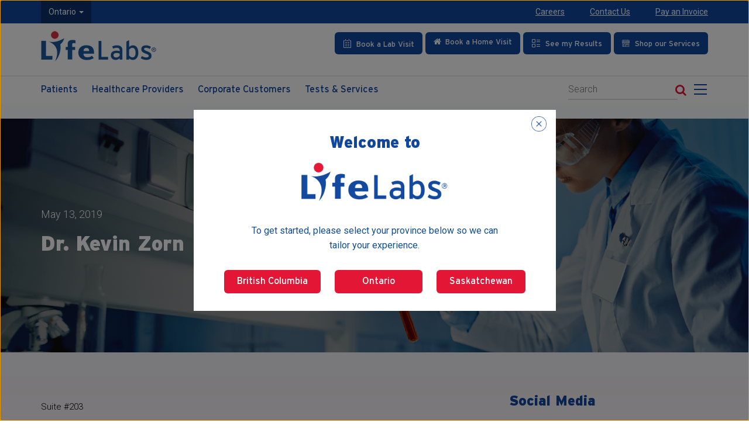

--- FILE ---
content_type: text/html; charset=UTF-8
request_url: https://www.lifelabs.com/selectmdx-physician/dr-kevin-zorn/?myProvince=on
body_size: 29110
content:
<!DOCTYPE html>
<html lang="en-CA" class="no-js">
<head>
    <meta charset="UTF-8">
    <meta name="viewport" content="width=device-width, initial-scale=1">
    <meta http-equiv="X-UA-Compatible" content="IE=edge" />
    <meta http-equiv="X-UA-Compatible" content="IE=EmulateIE10" />
        <link rel="profile" href="http://gmpg.org/xfn/11">
    <link rel="preconnect" href="https://fonts.gstatic.com">
    <link href="https://fonts.googleapis.com/css?family=Roboto:100,100i,300,300i,400,400i,500,500i,700,700i,900,900i" rel="stylesheet">
    <link rel="shortcut icon" href="https://lifelabs.azureedge.net/lifelabs-wp-cdn/favicon.ico" type="image/x-icon" />
    <link rel="apple-touch-icon" href="https://lifelabs.azureedge.net/lifelabs-wp-cdn/apple-touch-icon.png" />
    <link rel="apple-touch-icon" sizes="57x57" href="https://lifelabs.azureedge.net/lifelabs-wp-cdn/apple-touch-icon-57x57.png" />
    <link rel="apple-touch-icon" sizes="72x72" href="https://lifelabs.azureedge.net/lifelabs-wp-cdn/apple-touch-icon-72x72.png" />
    <link rel="apple-touch-icon" sizes="76x76" href="https://lifelabs.azureedge.net/lifelabs-wp-cdn/apple-touch-icon-76x76.png" />
    <link rel="apple-touch-icon" sizes="114x114" href="https://lifelabs.azureedge.net/lifelabs-wp-cdn/apple-touch-icon-114x114.png" />
    <link rel="apple-touch-icon" sizes="120x120" href="https://lifelabs.azureedge.net/lifelabs-wp-cdn/apple-touch-icon-120x120.png" />
    <link rel="apple-touch-icon" sizes="144x144" href="https://lifelabs.azureedge.net/lifelabs-wp-cdn/apple-touch-icon-144x144.png" />
    <link rel="apple-touch-icon" sizes="152x152" href="https://lifelabs.azureedge.net/lifelabs-wp-cdn/apple-touch-icon-152x152.png" />
    <link rel="apple-touch-icon" sizes="180x180" href="https://lifelabs.azureedge.net/lifelabs-wp-cdn/apple-touch-icon-180x180.png" />
    <link rel="apple-touch-icon" sizes="180x180" href="https://lifelabs.azureedge.net/lifelabs-wp-cdn/apple-touch-icon-precomposed.png" />

        <script>(function(html){html.className = html.className.replace(/\bno-js\b/,'js')})(document.documentElement);</script>
<title>Dr. Kevin Zorn &#8211; LifeLabs</title>
<meta name='robots' content='max-image-preview:large' />
<link rel='dns-prefetch' href='//unpkg.com' />
<link rel='dns-prefetch' href='//www-qa.lifelabs.com' />
<link rel='dns-prefetch' href='//use.typekit.net' />
<link rel="alternate" type="application/rss+xml" title="LifeLabs &raquo; Feed" href="/feed/" />
<link rel="alternate" type="application/rss+xml" title="LifeLabs &raquo; Comments Feed" href="/comments/feed/" />
<link rel='stylesheet' id='contact-form-7-css' href='https://lifelabs.azureedge.net/lifelabs-wp-cdn/wp-content/plugins/contact-form-7/includes/css/styles.css?ver=5.9.3' type='text/css' media='all' />
<style id='contact-form-7-inline-css' type='text/css'>
.wpcf7 .wpcf7-recaptcha iframe {margin-bottom: 0;}.wpcf7 .wpcf7-recaptcha[data-align="center"] > div {margin: 0 auto;}.wpcf7 .wpcf7-recaptcha[data-align="right"] > div {margin: 0 0 0 auto;}
</style>
<link rel='stylesheet' id='theme.css-css' href='https://lifelabs.azureedge.net/lifelabs-wp-cdn/wp-content/plugins/popup-builder/public/css/theme.css?ver=4.3.2' type='text/css' media='all' />
<link rel='stylesheet' id='font-awesome-style-css' href='https://lifelabs.azureedge.net/lifelabs-wp-cdn/wp-content/themes/lifelabs/assets/libs/font-awesome/css/font-awesome.min.css?ver=6.4.7' type='text/css' media='all' />
<link rel='stylesheet' id='Interstate-Black-style-css' href='https://lifelabs.azureedge.net/lifelabs-wp-cdn/wp-content/themes/lifelabs/assets/fonts/Interstate-Black/font.css?ver=20180622' type='text/css' media='all' />
<link rel='stylesheet' id='Interstate-Bold-style-css' href='https://lifelabs.azureedge.net/lifelabs-wp-cdn/wp-content/themes/lifelabs/assets/fonts/Interstate-Bold/font.css?ver=20180622' type='text/css' media='all' />
<link rel='stylesheet' id='Interstate-Light-style-css' href='https://lifelabs.azureedge.net/lifelabs-wp-cdn/wp-content/themes/lifelabs/assets/fonts/Interstate-Light/font.css?ver=20180622' type='text/css' media='all' />
<link rel='stylesheet' id='Interstate-Regular-style-css' href='https://lifelabs.azureedge.net/lifelabs-wp-cdn/wp-content/themes/lifelabs/assets/fonts/Interstate-Regular/font.css?ver=20180622' type='text/css' media='all' />
<link rel='stylesheet' id='bootstrap-datetimepicker-style-css' href='https://lifelabs.azureedge.net/lifelabs-wp-cdn/wp-content/themes/lifelabs/assets/libs/bootstrap-datetimepicker/css/bootstrap-datetimepicker.css?ver=20180621' type='text/css' media='all' />
<link rel='stylesheet' id='bootstrap-style-grid-css' href='https://lifelabs.azureedge.net/lifelabs-wp-cdn/wp-content/themes/lifelabs/assets/libs/bootstrap/css/bootstrap-grid.min.css?ver=20180621' type='text/css' media='all' />
<link rel='stylesheet' id='bootstrap-style-reboot-css' href='https://lifelabs.azureedge.net/lifelabs-wp-cdn/wp-content/themes/lifelabs/assets/libs/bootstrap/css/bootstrapXL.css?ver=20180621' type='text/css' media='all' />
<link rel='stylesheet' id='bootstrap-responsive-tabs-style-css' href='https://lifelabs.azureedge.net/lifelabs-wp-cdn/wp-content/themes/lifelabs/assets/libs/bootstrap-responsive-tabs/css/bootstrap-responsive-tabs.css?ver=20181030' type='text/css' media='all' />
<link rel='stylesheet' id='la-ball-style-css' href='https://lifelabs.azureedge.net/lifelabs-wp-cdn/wp-content/themes/lifelabs/assets/libs/loaders/css/la-ball.css?ver=20181814' type='text/css' media='all' />
<link rel='stylesheet' id='strain-style-css' href='https://lifelabs.azureedge.net/lifelabs-wp-cdn/wp-content/themes/lifelabs/assets/libs/loaders/css/strain.css?ver=20181814' type='text/css' media='all' />
<link rel='stylesheet' id='slide-out-style-css' href='https://lifelabs.azureedge.net/lifelabs-wp-cdn/wp-content/themes/lifelabs/assets/libs/slide-out/slide-out.css?v&#038;ver=20210118-1' type='text/css' media='all' />
<link rel='stylesheet' id='slick-style-css' href='https://lifelabs.azureedge.net/lifelabs-wp-cdn/wp-content/themes/lifelabs/assets/libs/slick/slick.css?ver=20180621' type='text/css' media='all' />
<link rel='stylesheet' id='slick-theme-style-css' href='https://lifelabs.azureedge.net/lifelabs-wp-cdn/wp-content/themes/lifelabs/assets/libs/slick/slick-theme.css?ver=20180621' type='text/css' media='all' />
<link rel='stylesheet' id='magnific-popup-style-css' href='https://lifelabs.azureedge.net/lifelabs-wp-cdn/wp-content/themes/lifelabs/assets/libs/magnific-popup/css/magnific-popup.css?ver=20210506' type='text/css' media='all' />
<link rel='stylesheet' id='modal-video-style-css' href='https://lifelabs.azureedge.net/lifelabs-wp-cdn/wp-content/themes/lifelabs/assets/libs/modal-video/css/modal-video.min.css?ver=6.4.7' type='text/css' media='all' />
<link rel='stylesheet' id='scrollbar-style-css' href='https://lifelabs.azureedge.net/lifelabs-wp-cdn/wp-content/themes/lifelabs/assets/libs/scrollbar/jquery.scrollbar.css?ver=20180621' type='text/css' media='all' />
<link rel='stylesheet' id='main-style-css' href='https://lifelabs.azureedge.net/lifelabs-wp-cdn/wp-content/themes/lifelabs/style-20240531.css?ver=20240531' type='text/css' media='all' />
<link rel='stylesheet' id='media-style-css' href='https://lifelabs.azureedge.net/lifelabs-wp-cdn/wp-content/themes/lifelabs/assets/css/media-20221206.css?ver=20221206' type='text/css' media='all' />
<link rel='stylesheet' id='quiz-style-css' href='https://lifelabs.azureedge.net/lifelabs-wp-cdn/wp-content/themes/lifelabs/assets/css/quiz.css?ver=20210617' type='text/css' media='all' />
<link rel='stylesheet' id='aos-style-css' href='https://lifelabs.azureedge.net/lifelabs-wp-cdn/wp-content/themes/lifelabs/assets/css/aos.css?ver=2.3.4' type='text/css' media='all' />
<link rel='stylesheet' id='owl-style-css' href='https://lifelabs.azureedge.net/lifelabs-wp-cdn/wp-content/themes/lifelabs/assets/css/owl.carousel.min.css?ver=2.3.4' type='text/css' media='all' />
<link rel='stylesheet' id='masonry-style-css' href='https://lifelabs.azureedge.net/lifelabs-wp-cdn/wp-content/themes/lifelabs/assets/css/flexmasonry.css?ver=0.2.3' type='text/css' media='all' />
<link rel='stylesheet' id='interstate-style-css' href='https://use.typekit.net/xip5bit.css?ver=1.0.0' type='text/css' media='all' />
<link rel='stylesheet' id='cf7cf-style-css' href='https://lifelabs.azureedge.net/lifelabs-wp-cdn/wp-content/plugins/cf7-conditional-fields/style.css?ver=2.4.8' type='text/css' media='all' />
<script type="text/javascript" src="https://lifelabs.azureedge.net/lifelabs-wp-cdn/wp-includes/js/jquery/jquery.min.js?ver=3.7.1" id="jquery-core-js"></script>
<script type="text/javascript" src="https://lifelabs.azureedge.net/lifelabs-wp-cdn/wp-includes/js/jquery/jquery-migrate.min.js?ver=3.4.1" id="jquery-migrate-js"></script>
<script type="text/javascript" id="Popup.js-js-before">
/* <![CDATA[ */
var sgpbPublicUrl = "\/wp-content\/plugins\/popup-builder\/public\/";
var SGPB_JS_LOCALIZATION = {"imageSupportAlertMessage":"Only image files supported","pdfSupportAlertMessage":"Only pdf files supported","areYouSure":"Are you sure?","addButtonSpinner":"L","audioSupportAlertMessage":"Only audio files supported (e.g.: mp3, wav, m4a, ogg)","publishPopupBeforeElementor":"Please, publish the popup before starting to use Elementor with it!","publishPopupBeforeDivi":"Please, publish the popup before starting to use Divi Builder with it!","closeButtonAltText":"Close"};
/* ]]> */
</script>
<script type="text/javascript" src="https://lifelabs.azureedge.net/lifelabs-wp-cdn/wp-content/plugins/popup-builder/public/js/Popup.js?ver=4.3.2" id="Popup.js-js"></script>
<script type="text/javascript" src="https://lifelabs.azureedge.net/lifelabs-wp-cdn/wp-content/plugins/popup-builder/public/js/PopupConfig.js?ver=4.3.2" id="PopupConfig.js-js"></script>
<script type="text/javascript" id="PopupBuilder.js-js-before">
/* <![CDATA[ */
var SGPB_POPUP_PARAMS = {"popupTypeAgeRestriction":"ageRestriction","defaultThemeImages":{"1":"\/wp-content\/plugins\/popup-builder\/public\/img\/theme_1\/close.png","2":"\/wp-content\/plugins\/popup-builder\/public\/img\/theme_2\/close.png","3":"\/wp-content\/plugins\/popup-builder\/public\/img\/theme_3\/close.png","5":"\/wp-content\/plugins\/popup-builder\/public\/img\/theme_5\/close.png","6":"\/wp-content\/plugins\/popup-builder\/public\/img\/theme_6\/close.png"},"homePageUrl":"\/","isPreview":false,"convertedIdsReverse":[],"dontShowPopupExpireTime":365,"conditionalJsClasses":[],"disableAnalyticsGeneral":false};
var SGPB_JS_PACKAGES = {"packages":{"current":1,"free":1,"silver":2,"gold":3,"platinum":4},"extensions":{"geo-targeting":false,"advanced-closing":false}};
var SGPB_JS_PARAMS = {"ajaxUrl":"\/wp-admin\/admin-ajax.php","nonce":"4d2b07ad0c"};
/* ]]> */
</script>
<script type="text/javascript" src="https://lifelabs.azureedge.net/lifelabs-wp-cdn/wp-content/plugins/popup-builder/public/js/PopupBuilder.js?ver=4.3.2" id="PopupBuilder.js-js"></script>
<script type="text/javascript" src="https://lifelabs.azureedge.net/lifelabs-wp-cdn/wp-content/themes/lifelabs/assets/libs/jquery/jquery-3.5.1.min.js?ver=20230505" id="jquery-script-js"></script>
<script type="text/javascript" src="https://lifelabs.azureedge.net/lifelabs-wp-cdn/wp-content/themes/lifelabs/assets/libs/jquery/jquery-migrate-3.0.0.js?ver=20180621" id="jquery-migrate-script-js"></script>
<!--[if lt IE 9]>
<script type="text/javascript" src="https://lifelabs.azureedge.net/lifelabs-wp-cdn/wp-content/themes/lifelabs/assets/js/html5.js?ver=3.7.3" id="convergine-html5-js"></script>
<![endif]-->
<script type="text/javascript" src="https://lifelabs.azureedge.net/lifelabs-wp-cdn/wp-content/themes/lifelabs/assets/libs/waypoints/waypoints.min.js?ver=20180621" id="waypoints-script-js"></script>
<script type="text/javascript" src="https://lifelabs.azureedge.net/lifelabs-wp-cdn/wp-content/themes/lifelabs/assets/libs/slick/slick.min.js?v=1&amp;ver=20180621" id="slick-script-js"></script>
<script type="text/javascript" src="https://lifelabs.azureedge.net/lifelabs-wp-cdn/wp-content/themes/lifelabs/assets/libs/magnific-popup/js/jquery.magnific-popup.min.js?ver=20210506" id="magnific-popup-script-js"></script>
<script type="text/javascript" src="https://lifelabs.azureedge.net/lifelabs-wp-cdn/wp-content/themes/lifelabs/assets/libs/validate/jquery.validate.min.js?ver=20180621" id="validate-script-js"></script>
<script type="text/javascript" src="https://lifelabs.azureedge.net/lifelabs-wp-cdn/wp-content/themes/lifelabs/assets/libs/validate/additional-methods.min.js?ver=20180621" id="validate-methods-script-js"></script>
<script type="text/javascript" src="https://lifelabs.azureedge.net/lifelabs-wp-cdn/wp-content/themes/lifelabs/assets/libs/inputmask/jquery.inputmask.js?ver=20180621" id="inputmask-script-js"></script>
<script type="text/javascript" src="https://lifelabs.azureedge.net/lifelabs-wp-cdn/wp-content/themes/lifelabs/assets/libs/inputmask/jquery.inputmask.extensions.js?ver=20180621" id="inputmask-extensions-script-js"></script>
<script type="text/javascript" src="https://lifelabs.azureedge.net/lifelabs-wp-cdn/wp-content/themes/lifelabs/assets/libs/inputmask/jquery.inputmask.numeric.extensions.js?ver=20180621" id="inputmask-numeric-extensions-script-js"></script>
<script type="text/javascript" src="https://lifelabs.azureedge.net/lifelabs-wp-cdn/wp-content/themes/lifelabs/assets/js/main-20220920.js?ver=20220920" id="main-script-js"></script>
<script type="text/javascript" src="https://lifelabs.azureedge.net/lifelabs-wp-cdn/wp-content/themes/lifelabs/assets/js/aos.js?ver=2.3.4" id="aos-script-js"></script>
<script type="text/javascript" src="https://lifelabs.azureedge.net/lifelabs-wp-cdn/wp-content/themes/lifelabs/assets/js/owl.carousel.min.js?ver=2.3.4" id="owl-script-js"></script>
<script type="text/javascript" src="https://lifelabs.azureedge.net/lifelabs-wp-cdn/wp-content/themes/lifelabs/assets/js/flexmasonry.js?ver=0.2.3" id="masonry-script-js"></script>
<link rel="https://api.w.org/" href="/wp-json/" /><link rel="canonical" href="/selectmdx-physician/dr-kevin-zorn/" />
<link rel='shortlink' href='/?p=8321' />
<link rel="alternate" type="application/json+oembed" href="/wp-json/oembed/1.0/embed?url=https%3A%2F%2Fwww.lifelabs.com%2Fselectmdx-physician%2Fdr-kevin-zorn%2F" />
<link rel="alternate" type="text/xml+oembed" href="/wp-json/oembed/1.0/embed?url=https%3A%2F%2Fwww.lifelabs.com%2Fselectmdx-physician%2Fdr-kevin-zorn%2F&#038;format=xml" />

            <!-- Global site tag (gtag.js) - Google Analytics -->
        <script async src="https://www.googletagmanager.com/gtag/js?id=UA-12735719-1"></script>
        <script>
            window.dataLayer = window.dataLayer || [];
            function gtag(){dataLayer.push(arguments);}
            gtag('js', new Date());
            gtag('config', 'UA-12735719-1');
        </script>
        <script>
        (function(i,s,o,g,r,a,m){i['GoogleAnalyticsObject']=r;i[r]=i[r]||function(){
            (i[r].q=i[r].q||[]).push(arguments)},i[r].l=1*new Date();a=s.createElement(o),
            m=s.getElementsByTagName(o)[0];a.async=1;a.src=g;m.parentNode.insertBefore(a,m)
        })(window,document,'script','https://www.google-analytics.com/analytics.js','ga');
        ga('create', 'UA-12735719-1', 'auto');
        ga('send', 'pageview');
    </script>

    <!-- Facebook Pixel Code -->

    <script>//<![CDATA[
        !function(f,b,e,v,n,t,s)
        {if(f.fbq)return;n=f.fbq=function(){n.callMethod?
            n.callMethod.apply(n,arguments):n.queue.push(arguments)};
            if(!f._fbq)f._fbq=n;n.push=n;n.loaded=!0;n.version='2.0';
            n.queue=[];t=b.createElement(e);t.async=!0;
            t.src=v;s=b.getElementsByTagName(e)[0];
            s.parentNode.insertBefore(t,s)}(window,document,'script',
            'https://connect.facebook.net/en_US/fbevents.js');
        fbq('init', '1716505448603204');
        fbq('track', 'PageView');

    /* Pardot */
        piAId = '477242';
        piCId = '9004';
        piHostname = 'pi.pardot.com';
        (function() {
            function async_load(){
                var s = document.createElement('script'); s.type = 'text/javascript';
                s.src = ('https:' == document.location.protocol ? 'https://pi' : 'http://cdn') + '.pardot.com/pd.js';
                var c = document.getElementsByTagName('script')[0]; c.parentNode.insertBefore(s, c);
            }
            if(window.attachEvent) { window.attachEvent('onload', async_load); }
            else { window.addEventListener('load', async_load, false); }
        })();
        //]]></script>

    <noscript>
        <img height="1" width="1" src="https://www.facebook.com/tr?id=1716505448603204&amp;ev=PageView&#xA;&amp;noscript=1" />
    </noscript>
    
    <!-- End Facebook Pixel Code -->

    <!-- Google Tag Manager -->
    <noscript>
        <iframe src="//www.googletagmanager.com/ns.html?id=GTM-M2QS2R" height="0" width="0" style="display:none;visibility:hidden">
        </iframe>
    </noscript>
    <script>//<![CDATA[
        (function(w,d,s,l,i){w[l]=w[l]||[];w[l].push({'gtm.start':new Date().getTime(),event:'gtm.js'});var f=d.getElementsByTagName(s)[0], j=d.createElement(s),dl=l!="dataLayer"?"&l="+l:"";j.async=true;j.src=
            "//www.googletagmanager.com/gtm.js?id="+i+dl;
            f.parentNode.insertBefore(j,f);
        })(window,document,'script','dataLayer','GTM-M2QS2R');
        //]]></script>
    <!-- End Google Tag Manager -->

    
</head>
<body class="selectmdx-physician-template-default single single-selectmdx-physician postid-8321 group-blog no-sidebar">
<!-- PWT 
<section class="alert-section">
    <div class="alert alert-warning" role="alert">
        <div class="container">
            <div class="row">
                <div class="col-md-10 col-sm-9">
                    <div class="content">
                    <p>On Saturday Oct 26th from 7:00PM to Sunday Oct 27th 4:00PM PST, access to Appointment Booking will be unavailable for BC customers through <a href="https://locations.lifelabs.com"> locations.lifelabs.com</a> due to system maintenance. We apologize for the inconvenience and thank you for your patience.</p>
                    </div>
                </div>
                <div class="col-md-2 col-sm-3">
                </div>
            </div>
        </div>
        <a href="#" class="close" data-dismiss="alert" aria-label="close" title="close">
            <span class="btn-danger"></span>
            <span class="btn-danger"></span>
        </a>
    </div>
    </section>-->
    <!-- PWT --><script type="text/javascript">
    function checkValue(value,arr){
        /* console.log("array : "  + arr.length); */
        var status = 'Not exist';
        for(var i = 0; i < arr.length; i++){
            var name = arr[i];
            if(name == value){
                status = 'Exist';
                break;
            }
        }
        return status;
    }
    $(document).ready(function () {
         	var province ='on';
		if(province !="bc")
		{
			$(".text-ON").show();
                 	$(".text-BC").hide();
		}
               else
                {
    			$(".text-BC").show();
			$(".text-ON").hide();
		}
        var customerProvince = 'on';
                var currentSite = location.protocol+'//'+location.host;
                // Replace all internal links on the site
        $("body a").each(function() {
            var href = $(this).attr("href");
            if(typeof href !== "undefined" && (href.includes(currentSite) || href.startsWith("/"))) {
                if(href.includes("?")) {
                    $(this).attr("href", href+'&myProvince='+customerProvince);
                } else {
                    $(this).attr("href", href+'?myProvince='+customerProvince);
                }
            }
        });
        // Replace all internal links on the site
        $("body form").each(function() {
            var formAction = $(this).attr("action");
            if(typeof formAction !== "undefined" && (formAction.includes(currentSite) || formAction.startsWith("/"))) {
                if(formAction.includes("?")) {
                    $(this).attr("action", formAction+'&myProvince='+customerProvince);
                } else {
                    $(this).attr("action", formAction+'?myProvince='+customerProvince);
                }
            }
        });
    });
</script>
<section class="nd-mobile-menu hidden-xl hidden-lg hidden-md" id="nd-menu">
    <div class="nd-header">
        <div class="row nd-header-logo">
            <div class="col-xs-12">
                <div class="social-links">
                    <a class="linkedin" title="Linkedin" aria-label="Linkedin" href="https://www.linkedin.com/company/lifelabs-medical-laboratory-services"><i class="fa fa-linkedin" aria-hidden="true"></i></a>
                    <a class="twitter" title="Twitter" aria-label="Twitter" href="https://twitter.com/intent/follow?source=followbutton&variant=1.0&screen_name=lifelabs"><i class="fa fa-twitter" aria-hidden="true"></i></a>
                    <a class="facebook" title="Facebook" aria-label="Facebook" href="https://www.facebook.com/LifeLabsLaboratory"><i class="fa fa-facebook" aria-hidden="true"></i></a>
                    <a class="youtube" title="Youtube" aria-label="Youtube" href="https://www.youtube.com/channel/UC6uFwF_U0Yej4mVxHQMAy8g"><i class="fa fa-youtube" aria-hidden="true"></i></a>
                </div>
            </div>
        </div>
        <div class="row nd-header-search">
            <div class="col-xs-12">
                <div class="popup-search-form">
                    <form autocomplete="off"  action="/" method="get" >
                        <label><span class="aria-text">Search mobile</span>
                            <input name="s" placeholder="Search" id="search-mobile" value="" type="text" class="search-field">
                        </label>
                        <button type="submit" class="search-button"><i class="fa fa-search"></i><span class="aria-text">Search Button</span></button>
                    </form>
                </div>
            </div>
        </div>
        <div class="row nd-header-menu hidden-sm">
            <div class="col-xs-12">
                <div class="text-uppercase"><i class="fa fa-bars" aria-hidden="true"></i> Menu</div>
            </div>
        </div>
    </div>
    <div class="nd-body">
        <div class="clearfix"></div>
        <nav class="nd-main-menu">
            <ul>
                <li id="menu-item-131" class="menu-item menu-item-type-post_type menu-item-object-page menu-item-has-children menu-item-131"><a href="/patients/">Patients</a>
<ul class="sub-menu">
	<li id="menu-item-136" class="menu-item menu-item-type-post_type menu-item-object-page menu-item-136"><a href="/patients/tests-services/">Tests &#038; Services</a></li>
	<li id="menu-item-135" class="menu-item menu-item-type-post_type menu-item-object-page menu-item-135"><a href="/patients/preparing-for-a-test/">Preparing for a Test</a></li>
	<li id="menu-item-7640" class="menu-item menu-item-type-post_type menu-item-object-page menu-item-7640"><a href="/patients/preparing-for-a-test/patient-test-instructions/">Patient Test Instructions</a></li>
	<li id="menu-item-132" class="menu-item menu-item-type-post_type menu-item-object-page menu-item-132"><a href="/patients/billing/">Billing</a></li>
	<li id="menu-item-133" class="menu-item menu-item-type-post_type menu-item-object-page menu-item-133"><a href="/patients/patient-centred-care/">Patient Centred Care</a></li>
	<li id="menu-item-134" class="menu-item menu-item-type-post_type menu-item-object-page menu-item-134"><a href="/patients/mobile-lab-services/">Mobile Lab Services</a></li>
</ul>
</li>
<li id="menu-item-137" class="menu-item menu-item-type-post_type menu-item-object-page menu-item-has-children menu-item-137"><a href="/healthcare-providers/">Healthcare Providers</a>
<ul class="sub-menu">
	<li id="menu-item-9413" class="menu-item menu-item-type-custom menu-item-object-custom menu-item-9413"><a href="https://tests.lifelabs.com">Test Directory</a></li>
	<li id="menu-item-141" class="menu-item menu-item-type-post_type menu-item-object-page menu-item-141"><a href="/healthcare-providers/requisitions/">Requisitions &#038; Collection <br>Instructions</a></li>
	<li id="menu-item-4614" class="menu-item menu-item-type-post_type menu-item-object-page menu-item-4614"><a href="/healthcare-providers/reports/">Reports</a></li>
	<li id="menu-item-139" class="menu-item menu-item-type-post_type menu-item-object-page menu-item-139"><a href="/healthcare-providers/supplies/">Supplies</a></li>
	<li id="menu-item-142" class="menu-item menu-item-type-post_type menu-item-object-page menu-item-142"><a href="/healthcare-providers/news-updates/">News &#038; Updates</a></li>
	<li id="menu-item-144" class="menu-item menu-item-type-post_type menu-item-object-page menu-item-144"><a href="/healthcare-providers/education-events/">Education &#038; Events</a></li>
	<li id="menu-item-143" class="menu-item menu-item-type-post_type menu-item-object-page menu-item-143"><a href="/healthcare-providers/medical-consults/">Medical Consults</a></li>
	<li id="menu-item-138" class="menu-item menu-item-type-post_type menu-item-object-page menu-item-138"><a href="/healthcare-providers/resource-hub/">Resource Hub</a></li>
</ul>
</li>
<li id="menu-item-145" class="menu-item menu-item-type-post_type menu-item-object-page menu-item-has-children menu-item-145"><a href="/corporate-customers/">Corporate Customers</a>
<ul class="sub-menu">
	<li id="menu-item-146" class="menu-item menu-item-type-post_type menu-item-object-page menu-item-146"><a href="/corporate-customers/employers/">Employers</a></li>
	<li id="menu-item-147" class="menu-item menu-item-type-post_type menu-item-object-page menu-item-147"><a href="/corporate-customers/hospitals/">Hospitals</a></li>
	<li id="menu-item-148" class="menu-item menu-item-type-post_type menu-item-object-page menu-item-148"><a href="/corporate-customers/ltc-retirement-residence/">LTC &#038; Retirement Residence</a></li>
	<li id="menu-item-149" class="menu-item menu-item-type-post_type menu-item-object-page menu-item-149"><a href="/corporate-customers/clinical-trials/">Clinical Trials</a></li>
	<li id="menu-item-56519" class="menu-item menu-item-type-custom menu-item-object-custom menu-item-56519"><a href="/corporate-customers/digital-health-solutions/">Digital Health Solutions</a></li>
	<li id="menu-item-62236" class="menu-item menu-item-type-post_type menu-item-object-page menu-item-62236"><a href="/pharma-solutions/">Pharma Solutions</a></li>
</ul>
</li>
<li id="menu-item-150" class="menu-item menu-item-type-post_type menu-item-object-page menu-item-has-children menu-item-150"><a href="/careers/">Careers</a>
<ul class="sub-menu">
	<li id="menu-item-151" class="menu-item menu-item-type-post_type menu-item-object-page menu-item-151"><a href="/careers/why-lifelabs/">Why LifeLabs</a></li>
	<li id="menu-item-2616" class="menu-item menu-item-type-post_type menu-item-object-page menu-item-2616"><a href="/careers/faces-of-lifelabs/">Faces of LifeLabs</a></li>
	<li id="menu-item-8121" class="menu-item menu-item-type-custom menu-item-object-custom menu-item-8121"><a href="https://can242.dayforcehcm.com/CandidatePortal/en-US/lifelabs/SITE/CANDIDATEPORTAL">Current Opportunities</a></li>
</ul>
</li>
<li id="menu-item-2148" class="menu-item menu-item-type-post_type menu-item-object-page menu-item-has-children menu-item-2148"><a href="/about-us/">About Us</a>
<ul class="sub-menu">
	<li id="menu-item-156" class="menu-item menu-item-type-post_type menu-item-object-page menu-item-156"><a href="/about-us/about-lifelabs/">About LifeLabs</a></li>
	<li id="menu-item-157" class="menu-item menu-item-type-post_type menu-item-object-page menu-item-157"><a href="/about-us/leadership/">Leadership</a></li>
	<li id="menu-item-158" class="menu-item menu-item-type-post_type menu-item-object-page menu-item-158"><a href="/about-us/innovation/">Innovation</a></li>
	<li id="menu-item-21610" class="menu-item menu-item-type-post_type menu-item-object-page menu-item-21610"><a href="/community-report/">Community Report</a></li>
	<li id="menu-item-159" class="menu-item menu-item-type-post_type menu-item-object-page menu-item-159"><a href="/about-us/sustainability/">Sustainability</a></li>
	<li id="menu-item-13789" class="menu-item menu-item-type-post_type menu-item-object-page menu-item-13789"><a href="/about-us/diversity-equity-inclusion/">Diversity, Equity &#038; Inclusion</a></li>
	<li id="menu-item-10375" class="menu-item menu-item-type-post_type menu-item-object-page menu-item-10375"><a href="/global-reporting-initiative-gri/">Global Reporting Initiative (GRI)</a></li>
	<li id="menu-item-161" class="menu-item menu-item-type-post_type menu-item-object-page menu-item-161"><a href="/about-us/accreditation-licensing/">Accreditation &#038; Licensing</a></li>
</ul>
</li>
<li id="menu-item-162" class="menu-item menu-item-type-post_type menu-item-object-page menu-item-has-children menu-item-162"><a href="/news/">News</a>
<ul class="sub-menu">
	<li id="menu-item-163" class="menu-item menu-item-type-post_type menu-item-object-page menu-item-163"><a href="/news/featured-news/">Featured News</a></li>
	<li id="menu-item-57835" class="menu-item menu-item-type-custom menu-item-object-custom menu-item-57835"><a href="/were-you-a-lifelabs-customer-on-or-before-dec-17-2019/">Class Action Settlement News</a></li>
	<li id="menu-item-164" class="menu-item menu-item-type-post_type menu-item-object-page menu-item-164"><a href="/news/hcps-newsletters/">HCPs Newsletters</a></li>
	<li id="menu-item-165" class="menu-item menu-item-type-post_type menu-item-object-page menu-item-165"><a href="/news/news-room/">Newsroom</a></li>
	<li id="menu-item-166" class="menu-item menu-item-type-post_type menu-item-object-page menu-item-166"><a href="/news/scientific-publications/">Scientific Publications</a></li>
	<li id="menu-item-167" class="menu-item menu-item-type-post_type menu-item-object-page menu-item-167"><a href="/news/notifications-alerts/">Notifications &#038; Alerts</a></li>
</ul>
</li>
<li id="menu-item-168" class="menu-item menu-item-type-post_type menu-item-object-page menu-item-168"><a href="/contact-us/">Contact Us</a></li>
            </ul>
        </nav>
    </div>
</section>
<div id="nd-panel" class="main-wrapper">
        <header class="main-header">
		<a onclick="skipMainContent(this);" class="skip-button" id="skip-button" tabindex="0" href="javascript:void(0)">Skip to main content</a>
        <div class="mh-top">
            <div class="container">
                <div class="row">
                    <div class="col-xl-6 col-lg-5 col-md-6 col-sm-5 col-xs-10 col-left">
                        <div class="row">
                                                        <div class="col-xs-1 col-sm-1 col-md-1 hidden-lg">
                                <div class="nd-menu-collapse sidebarCollapse" role="button" tabindex="0" aria-label="Toggle Main Menu" aria-expanded="false">
                                    <div class="hamburger">
                                        <span class="l1"></span>
                                        <span class="l2"></span>
                                        <span class="l3"></span>
                                    </div>
                                </div>
                            </div>
                                                                                                                    <div class="col-xl-3 col-lg-5 col-md-5 col-sm-3 col-xs-9 province-dropdown-holder">
                                    <div class="province-dropdown" aria-label="Select a Province">
                                        <a href="#" class="dropdown-toggle" id="province-dropdown" data-toggle="dropdown" aria-haspopup="true" aria-expanded="false">
                                            <span class="mobile-text">ON</span><span class="desktop-text">Ontario</span>
                                            <span class="caret"></span>
                                        </a>
                                        <ul class="dropdown-menu" aria-label="province-dropdown">
                                            <li><a href="?myProvince=on">Ontario</a></li><li><a href="?myProvince=bc">British Columbia</a></li><li><a href="?myProvince=sk">Saskatchewan</a></li>                                        </ul>
                                    </div>
                                    <a  class="hidden-lg hidden-md hidden-sm pay" href="/patients/billing/">Pay an Invoice</a>
                                </div>
                                                            <div class="col-xl-7 col-lg-7 col-md-6 col-sm-7 col-xs-1">
                                
                            </div>
                        </div>
                    </div>
                    <div class="col-xl-6 col-lg-7 col-md-6 col-sm-7 col-xs-2 col-right">
                        <div class="row">
                            <div class="col-lg-12 col-md-12 col-sm-12 col-xs-12 text-right">
                                <div class="mh-top-menu hidden-xs">
                                    <ul>
                                        <li id="menu-item-2147" class="menu-item menu-item-type-post_type menu-item-object-page menu-item-2147"><a href="/careers/">Careers</a></li>
<li id="menu-item-1202" class="menu-item menu-item-type-post_type menu-item-object-page menu-item-1202"><a href="/contact-us/">Contact Us</a></li>
<li id="menu-item-6061" class="menu-item menu-item-type-post_type menu-item-object-page menu-item-6061"><a href="/patients/billing/">Pay an Invoice</a></li>
                                    </ul>
                                </div>
                            </div>
                        </div>
                    </div>
                </div>
            </div>
        </div>
        <div class="mh-body">
            <div class="container">
                <div class="row">
                    <div class="col-xl-2 col-lg-2 col-md-2 col-sm-12 col-xs-12 left-col">
                        <a href="/" style="width: 600px;" class="logo" title="LifeLabs">
                                                             <img  class="img-responsive" src="https://lifelabs.azureedge.net/lifelabs-wp-cdn/wp-content/themes/lifelabs/assets/images/lifelabs-logo.png" alt="LifeLabs">
                                                            
                        </a>
                    </div>
                                        <div class="col-xl-10 col-lg-10 col-md-10 col-sm-12 col-xs-12 right-col">
                        <div class="button-wrapper">
                            <!--https://locations.lifelabs.com/locationfinder-->
                                                        <a href="https://appointments.lifelabs.com/locationfinder?province=ON" class="button button-blue button-md button-switch" aria-label="Book an Appointment">
                                <span class="icon icon-calendar"></span>
                                <span class="text">Book a Lab Visit</span>
                            </a>
                                                        <a href="https://myvisit.lifelabs.com/?utm_source=LL.com_globalheader&utm_medium=CTAbutton&utm_campaign=Book_a_homevisit" class="button button-blue button-md" aria-label="Check in Online">
                                <i style="margin: -4px 3px 0 0; transform: none !important;"  class="fa fa-home" aria-hidden="true"></i>
                                <span class="text">	Book a Home Visit</span>
                            </a>
                                                                                                                <a href="https://mycarecompass.lifelabs.com/" class="button-switch button button-blue button-md" aria-label="See my Results">
                                <span class="icon icon-results"></span>
                                <span class="text">See my Results</span>
                            </a>
							<a href="#" class="button-switch button button-blue button-md cs-shop-service" aria-label="Shop our Services">
                                <span class="icon icon-shop-our-service"></span>
                                <span class="text">Shop our Services</span>
                            </a>

<!--                            <a href="/list-of-products/" class="button-switch button button-blue button-md" aria-label="Find a Test">-->
<!--                                <span class="icon icon-lab"></span>-->
<!--                                <span class="text">Find a Test</span>-->
<!--                            </a>-->
                            <!--
                            <a href="/contact-us/password-reset/" class="button-switch button button-blue button-md">
                            <span class="icon icon-key" style="top: -2px; margin-bottom: -11px; vertical-align: top;">
                                <svg xmlns="http://www.w3.org/2000/svg" xmlns:xlink="http://www.w3.org/1999/xlink" width="15pt" height="15pt" viewBox="0 0 15 15" version="1.1">
                                    <g id="surface1">
                                    <path style=" stroke:none;fill-rule:nonzero;fill:rgb(100%,100%,100%);fill-opacity:1;" d="M 14.855469 8.613281 C 14.519531 7.765625 13.578125 7.292969 12.714844 7.578125 C 12.699219 7.585938 12.683594 7.59375 12.664062 7.597656 C 12.640625 7.609375 12.589844 7.628906 12.589844 7.5625 C 12.53125 7.019531 12.425781 6.5 12.269531 5.972656 C 12.128906 5.515625 11.949219 5.101562 11.742188 4.746094 C 11.839844 3.972656 11.589844 3.167969 11 2.574219 C 9.976562 1.550781 8.320312 1.550781 7.300781 2.574219 C 6.558594 3.316406 6.355469 4.394531 6.691406 5.320312 C 6.707031 5.359375 6.742188 5.429688 6.664062 5.511719 C 5.878906 6.300781 4.164062 8.015625 3.871094 8.308594 C 3.816406 8.363281 3.753906 8.300781 3.753906 8.300781 L 3.230469 7.78125 C 3.027344 7.578125 2.695312 7.578125 2.492188 7.78125 C 2.289062 7.984375 2.289062 8.316406 2.492188 8.519531 L 3.011719 9.039062 C 3.011719 9.039062 3.085938 9.089844 3.011719 9.164062 C 2.941406 9.238281 2.773438 9.40625 2.691406 9.488281 C 2.644531 9.535156 2.597656 9.488281 2.597656 9.488281 L 2.0625 8.949219 C 1.859375 8.746094 1.527344 8.746094 1.324219 8.949219 C 1.117188 9.15625 1.117188 9.484375 1.324219 9.691406 L 1.855469 10.222656 C 1.855469 10.222656 1.90625 10.273438 1.851562 10.324219 C 1.757812 10.417969 1.601562 10.574219 1.515625 10.664062 C 1.472656 10.703125 1.425781 10.652344 1.425781 10.652344 L 0.890625 10.121094 C 0.6875 9.917969 0.355469 9.917969 0.152344 10.121094 C -0.0507812 10.324219 -0.0507812 10.65625 0.152344 10.859375 C 0.152344 10.859375 0.5 11.207031 0.683594 11.390625 C 0.742188 11.445312 0.691406 11.488281 0.691406 11.488281 C 0.273438 11.902344 0.601562 12.25 1.015625 12.664062 C 1.429688 13.078125 1.777344 13.40625 2.191406 12.992188 C 2.191406 12.992188 6.574219 8.609375 8.222656 6.960938 C 8.246094 6.9375 8.285156 6.890625 8.367188 6.917969 C 8.585938 6.992188 8.734375 7.015625 8.964844 7.03125 C 8.992188 7.03125 9.042969 7.027344 9.0625 7.082031 C 9.21875 7.570312 9.417969 8.003906 9.726562 8.503906 C 9.757812 8.558594 9.714844 8.585938 9.6875 8.59375 C 8.824219 8.882812 8.359375 9.828125 8.601562 10.707031 C 8.738281 11.199219 9.019531 11.519531 9.351562 11.78125 C 10.019531 12.300781 12.488281 13.269531 12.894531 13.132812 C 13.308594 12.992188 14.683594 10.746094 14.902344 9.921875 C 15.011719 9.511719 15.042969 9.089844 14.855469 8.613281 Z M 11.589844 6.175781 C 11.785156 6.824219 11.90625 7.558594 11.925781 8.183594 C 11.925781 8.210938 11.921875 8.253906 11.910156 8.289062 C 11.679688 8.660156 11.589844 9.007812 11.519531 9.03125 C 11.449219 9.054688 11.171875 8.796875 10.71875 8.644531 C 10.667969 8.628906 10.628906 8.582031 10.613281 8.5625 C 10.292969 8.128906 9.996094 7.617188 9.785156 7.015625 C 9.777344 6.964844 9.808594 6.953125 9.828125 6.949219 C 10.257812 6.832031 10.660156 6.609375 11 6.273438 C 11.15625 6.113281 11.289062 5.941406 11.394531 5.761719 C 11.40625 5.742188 11.417969 5.710938 11.453125 5.769531 C 11.511719 5.917969 11.542969 6.011719 11.589844 6.175781 Z M 9.609375 4.644531 C 9.578125 4.636719 9.578125 4.613281 9.582031 4.601562 C 9.667969 4.34375 9.792969 4.171875 9.941406 4.125 C 9.972656 4.117188 10 4.113281 10.035156 4.113281 C 10.132812 4.113281 10.242188 4.148438 10.359375 4.21875 C 10.367188 4.226562 10.382812 4.234375 10.371094 4.261719 C 10.335938 4.328125 10.304688 4.367188 10.25 4.421875 C 10.0625 4.605469 9.855469 4.667969 9.609375 4.644531 Z M 9.148438 3.324219 C 9.453125 3.019531 9.945312 3.019531 10.25 3.324219 C 10.289062 3.363281 10.296875 3.367188 10.324219 3.414062 C 10.34375 3.4375 10.324219 3.445312 10.308594 3.441406 C 10.214844 3.417969 10.125 3.40625 10.035156 3.40625 C 9.933594 3.40625 9.832031 3.417969 9.738281 3.449219 C 9.433594 3.539062 9.191406 3.765625 9.023438 4.101562 C 9.011719 4.128906 8.996094 4.183594 8.960938 4.117188 C 8.839844 3.835938 8.917969 3.554688 9.148438 3.324219 Z M 9.148438 3.324219 "/>
                                    </g>
                                </svg>
                            </span>
                                <span class="text">Reset Password</span>
                            </a>
                            -->
                            <a href="/contact-us" class="hidden-sm hidden-md hidden-lg button-switch button button-blue button-md" aria-label="Contact Us">
                                <span class="icon icon-telephone"></span>
                                <span class="text">Contact Us</span>
                            </a>
                        </div>
                    </div>
                                    </div>
            </div>
        </div>
        <div class="mh-footer">
                            <div class="container hidden-xs hidden-sm hidden-md">
                    <div class="row">
                        <div class="col-xl-9 col-lg-9 col-md-10 hidden-xs">
                            <ul class="mh-menu">
                                <li id="menu-item-86" class="menu-item menu-item-type-post_type menu-item-object-page menu-item-86"><a href="/patients/">Patients</a></li>
<li id="menu-item-85" class="menu-item menu-item-type-post_type menu-item-object-page menu-item-85"><a href="/healthcare-providers/">Healthcare Providers</a></li>
<li id="menu-item-84" class="menu-item menu-item-type-post_type menu-item-object-page menu-item-84"><a href="/corporate-customers/">Corporate Customers</a></li>
<li id="menu-item-89" class="menu-item menu-item-type-post_type menu-item-object-page menu-item-89"><a href="/tests-services/">Tests &#038; Services</a></li>
                            </ul>
                        </div>
                        <div class="col-xl-3 col-lg-3 col-md-2 col-xs-12">
                            <div class="mh-right">
                                <div class="row">
                                    <div class="col-xl-11 col-lg-10 col-md-8 col-xs-12 text-right hidden-xs">
                                        <div class="search-form hidden-sm hidden-xs">
                                            <form autocomplete="off"  action="/" method="get" >
                                                <label><span class="aria-text">Search Button</span>
                                                    <input id="search-desktop" name="s" placeholder="Search" value="" type="text" class="search-field">
                                                </label>
                                                <button type="submit" class="search-button"><i class="fa fa-search"></i><span class="aria-text">Search Button</span></button>
                                            </form>
                                        </div>
                                    </div>
                                    <div class="col-xl-1 col-lg-2 col-md-4 text-right hidden-xs">
                                        <div class="button-popupCollapse">
                                            <button aria-label="menu" type="button" class="popupCollapse" aria-expanded="false">
                                                <span></span>
                                                <span></span>
                                                <span></span>
                                            </button>
                                        </div>
                                    </div>
                                </div>
                            </div>
                        </div>
                    </div>
                </div>
                                </div>
                <aside class="popup-menu hidden-xs hidden-sm">
            <div class="pm-wrapper">
                <div class="container">
                    <div class="row">
                        <div class="col-lg-12 col-xs-12">
                            <ul class="cs-menu">
                                <li class="menu-item menu-item-type-post_type menu-item-object-page menu-item-has-children menu-item-131"><a href="/patients/">Patients</a>
<ul class="sub-menu">
	<li class="menu-item menu-item-type-post_type menu-item-object-page menu-item-136"><a href="/patients/tests-services/">Tests &#038; Services</a></li>
	<li class="menu-item menu-item-type-post_type menu-item-object-page menu-item-135"><a href="/patients/preparing-for-a-test/">Preparing for a Test</a></li>
	<li class="menu-item menu-item-type-post_type menu-item-object-page menu-item-7640"><a href="/patients/preparing-for-a-test/patient-test-instructions/">Patient Test Instructions</a></li>
	<li class="menu-item menu-item-type-post_type menu-item-object-page menu-item-132"><a href="/patients/billing/">Billing</a></li>
	<li class="menu-item menu-item-type-post_type menu-item-object-page menu-item-133"><a href="/patients/patient-centred-care/">Patient Centred Care</a></li>
	<li class="menu-item menu-item-type-post_type menu-item-object-page menu-item-134"><a href="/patients/mobile-lab-services/">Mobile Lab Services</a></li>
</ul>
</li>
<li class="menu-item menu-item-type-post_type menu-item-object-page menu-item-has-children menu-item-137"><a href="/healthcare-providers/">Healthcare Providers</a>
<ul class="sub-menu">
	<li class="menu-item menu-item-type-custom menu-item-object-custom menu-item-9413"><a href="https://tests.lifelabs.com">Test Directory</a></li>
	<li class="menu-item menu-item-type-post_type menu-item-object-page menu-item-141"><a href="/healthcare-providers/requisitions/">Requisitions &#038; Collection <br>Instructions</a></li>
	<li class="menu-item menu-item-type-post_type menu-item-object-page menu-item-4614"><a href="/healthcare-providers/reports/">Reports</a></li>
	<li class="menu-item menu-item-type-post_type menu-item-object-page menu-item-139"><a href="/healthcare-providers/supplies/">Supplies</a></li>
	<li class="menu-item menu-item-type-post_type menu-item-object-page menu-item-142"><a href="/healthcare-providers/news-updates/">News &#038; Updates</a></li>
	<li class="menu-item menu-item-type-post_type menu-item-object-page menu-item-144"><a href="/healthcare-providers/education-events/">Education &#038; Events</a></li>
	<li class="menu-item menu-item-type-post_type menu-item-object-page menu-item-143"><a href="/healthcare-providers/medical-consults/">Medical Consults</a></li>
	<li class="menu-item menu-item-type-post_type menu-item-object-page menu-item-138"><a href="/healthcare-providers/resource-hub/">Resource Hub</a></li>
</ul>
</li>
<li class="menu-item menu-item-type-post_type menu-item-object-page menu-item-has-children menu-item-145"><a href="/corporate-customers/">Corporate Customers</a>
<ul class="sub-menu">
	<li class="menu-item menu-item-type-post_type menu-item-object-page menu-item-146"><a href="/corporate-customers/employers/">Employers</a></li>
	<li class="menu-item menu-item-type-post_type menu-item-object-page menu-item-147"><a href="/corporate-customers/hospitals/">Hospitals</a></li>
	<li class="menu-item menu-item-type-post_type menu-item-object-page menu-item-148"><a href="/corporate-customers/ltc-retirement-residence/">LTC &#038; Retirement Residence</a></li>
	<li class="menu-item menu-item-type-post_type menu-item-object-page menu-item-149"><a href="/corporate-customers/clinical-trials/">Clinical Trials</a></li>
	<li class="menu-item menu-item-type-custom menu-item-object-custom menu-item-56519"><a href="/corporate-customers/digital-health-solutions/">Digital Health Solutions</a></li>
	<li class="menu-item menu-item-type-post_type menu-item-object-page menu-item-62236"><a href="/pharma-solutions/">Pharma Solutions</a></li>
</ul>
</li>
<li class="menu-item menu-item-type-post_type menu-item-object-page menu-item-has-children menu-item-150"><a href="/careers/">Careers</a>
<ul class="sub-menu">
	<li class="menu-item menu-item-type-post_type menu-item-object-page menu-item-151"><a href="/careers/why-lifelabs/">Why LifeLabs</a></li>
	<li class="menu-item menu-item-type-post_type menu-item-object-page menu-item-2616"><a href="/careers/faces-of-lifelabs/">Faces of LifeLabs</a></li>
	<li class="menu-item menu-item-type-custom menu-item-object-custom menu-item-8121"><a href="https://can242.dayforcehcm.com/CandidatePortal/en-US/lifelabs/SITE/CANDIDATEPORTAL">Current Opportunities</a></li>
</ul>
</li>
<li class="menu-item menu-item-type-post_type menu-item-object-page menu-item-has-children menu-item-2148"><a href="/about-us/">About Us</a>
<ul class="sub-menu">
	<li class="menu-item menu-item-type-post_type menu-item-object-page menu-item-156"><a href="/about-us/about-lifelabs/">About LifeLabs</a></li>
	<li class="menu-item menu-item-type-post_type menu-item-object-page menu-item-157"><a href="/about-us/leadership/">Leadership</a></li>
	<li class="menu-item menu-item-type-post_type menu-item-object-page menu-item-158"><a href="/about-us/innovation/">Innovation</a></li>
	<li class="menu-item menu-item-type-post_type menu-item-object-page menu-item-21610"><a href="/community-report/">Community Report</a></li>
	<li class="menu-item menu-item-type-post_type menu-item-object-page menu-item-159"><a href="/about-us/sustainability/">Sustainability</a></li>
	<li class="menu-item menu-item-type-post_type menu-item-object-page menu-item-13789"><a href="/about-us/diversity-equity-inclusion/">Diversity, Equity &#038; Inclusion</a></li>
	<li class="menu-item menu-item-type-post_type menu-item-object-page menu-item-10375"><a href="/global-reporting-initiative-gri/">Global Reporting Initiative (GRI)</a></li>
	<li class="menu-item menu-item-type-post_type menu-item-object-page menu-item-161"><a href="/about-us/accreditation-licensing/">Accreditation &#038; Licensing</a></li>
</ul>
</li>
<li class="menu-item menu-item-type-post_type menu-item-object-page menu-item-has-children menu-item-162"><a href="/news/">News</a>
<ul class="sub-menu">
	<li class="menu-item menu-item-type-post_type menu-item-object-page menu-item-163"><a href="/news/featured-news/">Featured News</a></li>
	<li class="menu-item menu-item-type-custom menu-item-object-custom menu-item-57835"><a href="/were-you-a-lifelabs-customer-on-or-before-dec-17-2019/">Class Action Settlement News</a></li>
	<li class="menu-item menu-item-type-post_type menu-item-object-page menu-item-164"><a href="/news/hcps-newsletters/">HCPs Newsletters</a></li>
	<li class="menu-item menu-item-type-post_type menu-item-object-page menu-item-165"><a href="/news/news-room/">Newsroom</a></li>
	<li class="menu-item menu-item-type-post_type menu-item-object-page menu-item-166"><a href="/news/scientific-publications/">Scientific Publications</a></li>
	<li class="menu-item menu-item-type-post_type menu-item-object-page menu-item-167"><a href="/news/notifications-alerts/">Notifications &#038; Alerts</a></li>
</ul>
</li>
<li class="menu-item menu-item-type-post_type menu-item-object-page menu-item-168"><a href="/contact-us/">Contact Us</a></li>
                            </ul>
                        </div>
                    </div>
                </div>
            </div>
        </aside>
                    <!-- Popup HTML -->
    <div id="province-popup" role="dialog" aria-modal="true" aria-labelledby="popup-title" tabindex="-1" style="display: none;">
        <div class="popup-overlay"></div>
        <div class="popup-content">
            <button id="popup-close" aria-label="Close popup"><img src="https://lifelabs.azureedge.net/lifelabs-wp-cdn/2025/05/Icons.png"></button>
            <h2 id="popup-title">Welcome to</h2>
            <img class="province-popup_logo" src="https://lifelabs.azureedge.net/lifelabs-wp-cdn/2025/05/Group_logo.png" alt="LifeLabs Logo">
            <p class="province-popup_text">To get started, please select your province below so we can tailor your experience.</p>
            <button class="button button-red province-btn" data-province="BC" aria-label="Select British Columbia">British Columbia</button>
            <button class="button button-red province-btn" data-province="ON" aria-label="Select Ontario" >Ontario</button>
            <button class="button button-red province-btn" data-province="SK" aria-label="Select Saskatchewan">Saskatchewan</button>
        </div>
    </div>

    <style>
        .province-popup_logo{
            margin: 10px 0px 37px 0px;
            width: 250px;
        }
        .province-popup_text {
            font-size: 16px;
            color: #134F91;
            font-weight: 400;
            width: 75%;
            margin: 0 auto 20px auto;
        }
        #province-popup {
            position: fixed;
            top: 0; left: 0; right: 0; bottom: 0;
            display: flex; justify-content: center; align-items: center;
            background: rgba(0, 0, 0, 0.5);
            z-index: 9999;
        }

        .popup-content {
            background: white;
            padding: 2rem;
            border-radius: 0px;
            max-width: 80%;
            text-align: center;
            position: relative;
        }

        #popup-close {
            position: absolute;
            top: 10px;
            right: 10px;
            background: transparent;
            border: solid 0px #11469d;
            cursor: pointer;
            width: 38px;
            color: #11469d;
        }

        .province-btn {
            margin: 10px;
            padding: 10px 20px;
            font-size: 16px;
            cursor: pointer;
        }
        @media only screen and (max-width: 767px) {
            #province-popup{
                align-items: baseline;
            }
        }
    </style>

    <script>
        document.addEventListener("DOMContentLoaded", function () {
            const popup = document.getElementById("province-popup");
            const closeBtn = document.getElementById("popup-close");
            const provinceButtons = document.querySelectorAll(".province-btn");

            const provinceKey = "selectedProvince";
            const dismissedKey = "popupDismissed";

            function focusTrap() {
                const focusable = popup.querySelectorAll("button, [tabindex]:not([tabindex='-1'])");
                const first = focusable[0], last = focusable[focusable.length - 1];
                popup.addEventListener("keydown", function (e) {
                    if (e.key === "Tab") {
                        if (e.shiftKey && document.activeElement === first) {
                            e.preventDefault();
                            last.focus();
                        } else if (!e.shiftKey && document.activeElement === last) {
                            e.preventDefault();
                            first.focus();
                        }
                    } else if (e.key === "Escape") {
                        closePopup();
                    }
                });
            }

            function showPopup() {
                popup.style.display = "flex";
                popup.focus();
                focusTrap();
            }

            function closePopup() {
                popup.style.display = "none";
                sessionStorage.setItem(dismissedKey, "true");
            }

            function handleProvinceSelect(e) {
                const province = e.target.dataset.province;
                localStorage.setItem(provinceKey, province);
                
                if(province == "BC"){
                    window.location.href = "?myProvince=bc";
                } else if (province == "SK"){
                    window.location.href = "?myProvince=sk";
                }else{
                    window.location.href = "?myProvince=on";
                }
                // closePopup();
            }

            if (!localStorage.getItem(provinceKey) && !sessionStorage.getItem(dismissedKey)) {
                setTimeout(showPopup, 3000);
                
            }else{
                
                if(province == "BC"){
                    window.location.href = "?myProvince=bc";
                } else if (province == "SK"){
                    window.location.href = "?myProvince=sk";
                }else{
                    window.location.href = "?myProvince=on";
                }
            }

            closeBtn.addEventListener("click", closePopup);
            // Close when clicking outside the modal
            popup.addEventListener("click", (e) => {
                if (e.target === popup) {
                closePopup();
                }
            });
            provinceButtons.forEach(btn => btn.addEventListener("click", handleProvinceSelect));
        });
    </script>
    
    </header>
<main class="main-content right-sidebar-layout single-post">
    <!-- News Banner SECTION -->
    <section class="news-banner news-post-banner animate-section">
        <img class="img" style="opacity: 0" src="https://lifelabs.azureedge.net/lifelabs-wp-cdn/wp-content/themes/lifelabs/assets/images/post-temp.png" alt="Woman does analyze in a laboratory">
        <div class="nbs-wrap">
            <div class="nbs-holder">
                <div class="nbs-image" style="background-image: url(https://lifelabs.azureedge.net/lifelabs-wp-cdn/wp-content/themes/lifelabs/assets/images/post-temp.png)">
                    <div class="cs-circle cs-circle-01">
    <img class="img-responsive" src="https://lifelabs.azureedge.net/lifelabs-wp-cdn/wp-content/themes/lifelabs/assets/images/circle-001.png" alt="Circle"  aria-hidden="true">
</div>
<div class="cs-circle cs-circle-02">
    <img class="img-responsive" src="https://lifelabs.azureedge.net/lifelabs-wp-cdn/wp-content/themes/lifelabs/assets/images/circle-002.png" alt="Circle"  aria-hidden="true">
</div>
<div class="cs-circle cs-circle-03">
    <img class="img-responsive" src="https://lifelabs.azureedge.net/lifelabs-wp-cdn/wp-content/themes/lifelabs/assets/images/circle-003.png" alt="Circle"  aria-hidden="true">
</div>
<div class="banner-temp">
    <div class="la-ball-scale-multiple la-3x">
        <div></div>
        <div></div>
        <div></div>
    </div>
</div>                    <div class="nbs-wrapper">
                        <div class="container">
                        <div class="row">
                            <div class="col-md-12">
                                <div class="nbs-content">
                                    <div class="nbs-date">
                                        <span>May</span>
                                        <span>13</span>,
                                        <span>2019</span>
                                    </div>
                                                                        <div class="nbs-title">
                                        <h1>
                                            Dr. Kevin Zorn                                        </h1>
                                    </div>

                                                                    </div>
                            </div>
                        </div>
                    </div>
                    </div>
                </div>
            </div>
        </div>
    </section>
    <!-- Page BANNER end-->


    <section class="post-single" id="post-single">
        <div class="container">
            <div class="row">
                <div class="col-xl-8 col-lg-8 col-md-8 col-sm-7 col-xs-12">
                    <section class="left-column">
                        <div class="sa-article">
                                                        <article id="post-8321" class="post-8321 selectmdx-physician type-selectmdx-physician status-publish hentry">
                                <div class="post-content cs-list">
                                    <p>Suite #203</p>
                                </div>
                            </article>
                        </div>
                                            </section>
                </div>
                <div class="col-xl-4 col-lg-4 col-md-4 col-sm-5 col-xs-12">
                    <section class="right-column">
                        <aside class="sidebar-right">
                            <div class="sidebar sidebar-twitter">
    <div class="ns-title">
        <h3>Social Media</h3>
    </div>
    <div class="ns-box">
        <div class="ns-body ns-twitter">
                    </div>
    </div>
</div>
                            <!-- Sidebar HCP News -->
<a class="sidebar spt-sidebar" title="HCPs Newsletters" href="/news/hcps-newsletters/">
    <div class="row">
        <div class="col-xs-7">
            <div class="spt-title">
                <h4> HCPs <br> Newsletters</h4>
            </div>
            <div class="spt-btn">
                <span class="button-link">Read More</span>
            </div>
        </div>
        <div class="spt-image">
            <div class="image" style="background-image: url(https://lifelabs.azureedge.net/lifelabs-wp-cdn/wp-content/themes/lifelabs/assets/images/sidebar-hcp.png)">
                <img style="opacity: 0" src="https://lifelabs.azureedge.net/lifelabs-wp-cdn/wp-content/themes/lifelabs/assets/images/sidebar-hcp.png" alt="The stethoscope on the doctor's Desk">
            </div>
        </div>
    </div>
</a>

<!-- Sidebar Scientific Publications -->
<a class="sidebar spt-sidebar"  href="/news/scientific-publications/" title="Scientific Publications">
    <div class="row">
        <div class="col-xs-7">
            <div class="spt-title">
                <h4>Scientific Publications</h4>
            </div>
            <div class="spt-btn">
                <span class="button-link">Read More</span>
            </div>
        </div>
        <div class="spt-image">
            <div class="image" style="background-image: url(https://lifelabs.azureedge.net/lifelabs-wp-cdn/wp-content/themes/lifelabs/assets/images/sidebar-scientific.png)">
                <img style="opacity: 0" src="https://lifelabs.azureedge.net/lifelabs-wp-cdn/wp-content/themes/lifelabs/assets/images/sidebar-scientific.png" alt="Scientist looking through a microscope in a laboratory">
            </div>
        </div>
    </div>
</a>
<!-- Sidebar Scientific Publications end -->
                            <div class="sidebar sidebar-archive">
    <div class="sa-title">
        <h3>Featured News Archives</h3>
    </div>
    <div class="sa-nav">
        <ul class="archive-tabs" id="archive-tabs">
                        <li class="active">
                    <a data-toggle="tab" href="#year-2026">
                    2026                </a>
            </li>
                            <li class="">
                    <a data-toggle="tab" href="#year-2025">
                    2025                </a>
            </li>
                            <li class="">
                    <a data-toggle="tab" href="#year-2024">
                    2024                </a>
            </li>
                            <li class="">
                    <a data-toggle="tab" href="#year-2023">
                    2023                </a>
            </li>
                            <li class="">
                    <a data-toggle="tab" href="#year-2022">
                    2022                </a>
            </li>
                            <li class="">
                    <a data-toggle="tab" href="#year-2021">
                    2021                </a>
            </li>
                            <li class="">
                    <a data-toggle="tab" href="#year-2020">
                    2020                </a>
            </li>
                            <li class="">
                    <a data-toggle="tab" href="#year-2019">
                    2019                </a>
            </li>
                            <li class="">
                    <a data-toggle="tab" href="#year-2018">
                    2018                </a>
            </li>
                            <li class="">
                    <a data-toggle="tab" href="#year-2017">
                    2017                </a>
            </li>
                            <li class="">
                    <a data-toggle="tab" href="#year-2016">
                    2016                </a>
            </li>
                            <li class="">
                    <a data-toggle="tab" href="#year-2015">
                    2015                </a>
            </li>
                    </ul>
        <div class="clearfix"></div>
    </div>
    <div class="sa-tab-content tab-content">
                    <div id="year-2026" class="tab-pane fade active in">
                            <div class="sa-content">
                    <div class="date">
                        <span class="month">Jan</span>
                        <span class="day">14</span>,
                        <span class="year">2026</span>
                    </div>
                    <h4>
                        <a href="/empowering-healthier-canadians-care-and-compassion-in-guelph-ontario/">Empowering Healthier Canadians: Care and Compassion in Guelph, Ontario</a>
                    </h4>
                </div>
                                <div class="sa-content">
                    <div class="date">
                        <span class="month">Jan</span>
                        <span class="day">6</span>,
                        <span class="year">2026</span>
                    </div>
                    <h4>
                        <a href="/lifelabs-named-as-a-1-most-trusted-canadian-brand-for-fourth-consecutive-year/">LifeLabs Named as a #1 Most Trusted Canadian Brand for Fourth Consecutive Year</a>
                    </h4>
                </div>
                            </div>
                    <div id="year-2025" class="tab-pane fade ">
                            <div class="sa-content">
                    <div class="date">
                        <span class="month">Dec</span>
                        <span class="day">22</span>,
                        <span class="year">2025</span>
                    </div>
                    <h4>
                        <a href="/lifelabs-2024-2025-community-report-empowering-healthier-canadians-for-over-60-years/">LifeLabs 2024/2025 Community Report: Empowering Healthier Canadians for Over 60 Years</a>
                    </h4>
                </div>
                                <div class="sa-content">
                    <div class="date">
                        <span class="month">Nov</span>
                        <span class="day">24</span>,
                        <span class="year">2025</span>
                    </div>
                    <h4>
                        <a href="/lifelabs-donates-10000-to-women-in-crisis-in-honour-of-the-international-day-for-the-elimination-of-violence-against-women-and-girls/">LifeLabs Donates $10,000 to Women in Crisis in Honour of the International Day for the Elimination of Violence Against Women and Girls.</a>
                    </h4>
                </div>
                                <div class="sa-content">
                    <div class="date">
                        <span class="month">Nov</span>
                        <span class="day">11</span>,
                        <span class="year">2025</span>
                    </div>
                    <h4>
                        <a href="/empowering-healthier-canadians-the-quality-behind-every-sample/">Empowering Healthier Canadians: The Quality Behind Every Sample</a>
                    </h4>
                </div>
                                <div class="sa-content">
                    <div class="date">
                        <span class="month">Nov</span>
                        <span class="day">7</span>,
                        <span class="year">2025</span>
                    </div>
                    <h4>
                        <a href="/empowering-healthier-canadians-how-small-acts-of-caring-can-make-a-big-impact/">Empowering Healthier Canadians: How Small Acts of Caring Can Make a Big Impact</a>
                    </h4>
                </div>
                            </div>
                    <div id="year-2024" class="tab-pane fade ">
                            <div class="sa-content">
                    <div class="date">
                        <span class="month">Dec</span>
                        <span class="day">20</span>,
                        <span class="year">2024</span>
                    </div>
                    <h4>
                        <a href="/lifelabs-celebrated-as-one-of-the-top-100-healthcare-technology-companies-of-2024/">LifeLabs Celebrated as One of the Top 100 Healthcare Technology Companies of 2024</a>
                    </h4>
                </div>
                                <div class="sa-content">
                    <div class="date">
                        <span class="month">Dec</span>
                        <span class="day">10</span>,
                        <span class="year">2024</span>
                    </div>
                    <h4>
                        <a href="/lifelabs-launch-2023-community-report-empowering-people-delivering-excellence/">LifeLabs Launch 2023 Community Report: Empowering People, Delivering Excellence</a>
                    </h4>
                </div>
                                <div class="sa-content">
                    <div class="date">
                        <span class="month">Nov</span>
                        <span class="day">25</span>,
                        <span class="year">2024</span>
                    </div>
                    <h4>
                        <a href="/joint-investigation-report-released-by-the-information-and-privacy-commissioner-of-ontario-ipc-and-the-office-of-the-information-and-privacy-commissioner-for-british-columbia-oipc/">Joint investigation report released by the Information and Privacy Commissioner of Ontario (IPC) and the Office of the Information and Privacy Commissioner for British Columbia (OIPC)</a>
                    </h4>
                </div>
                                <div class="sa-content">
                    <div class="date">
                        <span class="month">Nov</span>
                        <span class="day">8</span>,
                        <span class="year">2024</span>
                    </div>
                    <h4>
                        <a href="/renu-gills-diwali-story/">Renu Gill’s Diwali Story</a>
                    </h4>
                </div>
                            </div>
                    <div id="year-2023" class="tab-pane fade ">
                            <div class="sa-content">
                    <div class="date">
                        <span class="month">Dec</span>
                        <span class="day">20</span>,
                        <span class="year">2023</span>
                    </div>
                    <h4>
                        <a href="/charles-brown-wins-leadership-excellence-award-in-medical-diagnostics-and-laboratory-testing/">Charles Brown Wins Leadership Excellence Award in Medical Diagnostics and Laboratory Testing</a>
                    </h4>
                </div>
                                <div class="sa-content">
                    <div class="date">
                        <span class="month">Dec</span>
                        <span class="day">10</span>,
                        <span class="year">2023</span>
                    </div>
                    <h4>
                        <a href="/lifelabs-introduces-seven-days-a-week-access-to-diagnostic-services-in-vaughan/">LifeLabs Introduces Seven Days a Week Access to Diagnostic Services in Vaughan</a>
                    </h4>
                </div>
                                <div class="sa-content">
                    <div class="date">
                        <span class="month">Dec</span>
                        <span class="day">6</span>,
                        <span class="year">2023</span>
                    </div>
                    <h4>
                        <a href="/lifelabs-proudly-presents-2022-community-report-committed-to-care/">LifeLabs Proudly Presents 2022 Community Report: "Committed to Care"</a>
                    </h4>
                </div>
                                <div class="sa-content">
                    <div class="date">
                        <span class="month">Dec</span>
                        <span class="day">5</span>,
                        <span class="year">2023</span>
                    </div>
                    <h4>
                        <a href="/lifelabs-ciso-recognized-as-top-global-ciso-in-cyber-defense-magazine-awards/">LifeLabs CISO Recognized as Top Global CISO in Cyber Defense Magazine Awards</a>
                    </h4>
                </div>
                            </div>
                    <div id="year-2022" class="tab-pane fade ">
                            <div class="sa-content">
                    <div class="date">
                        <span class="month">Dec</span>
                        <span class="day">21</span>,
                        <span class="year">2022</span>
                    </div>
                    <h4>
                        <a href="/lifelabs-named-as-winner-of-2022-workplace-benefits-award/">LifeLabs Named as Winner of 2022 Workplace Benefits Award</a>
                    </h4>
                </div>
                                <div class="sa-content">
                    <div class="date">
                        <span class="month">Dec</span>
                        <span class="day">15</span>,
                        <span class="year">2022</span>
                    </div>
                    <h4>
                        <a href="/lifelabs-forms-new-collaboration-with-natera-to-offer-molecular-residual-disease-mrd-testing-for-cancer-in-canada/">LifeLabs forms new collaboration with Natera to offer molecular residual disease (MRD) testing for cancer in Canada</a>
                    </h4>
                </div>
                                <div class="sa-content">
                    <div class="date">
                        <span class="month">Dec</span>
                        <span class="day">14</span>,
                        <span class="year">2022</span>
                    </div>
                    <h4>
                        <a href="/recognizing-and-caring-for-our-employees-empowering-our-tomorrow/">Recognizing and Caring for our Employees, Empowering our Tomorrow</a>
                    </h4>
                </div>
                                <div class="sa-content">
                    <div class="date">
                        <span class="month">Dec</span>
                        <span class="day">7</span>,
                        <span class="year">2022</span>
                    </div>
                    <h4>
                        <a href="/empowering-our-customers-empowering-our-tomorrow/">Empowering our Customers, Empowering our Tomorrow</a>
                    </h4>
                </div>
                            </div>
                    <div id="year-2021" class="tab-pane fade ">
                            <div class="sa-content">
                    <div class="date">
                        <span class="month">Dec</span>
                        <span class="day">14</span>,
                        <span class="year">2021</span>
                    </div>
                    <h4>
                        <a href="/lifelabs-named-one-of-the-top-employers-in-greater-toronto-for-2022/">LifeLabs named one of the top employers in Greater Toronto for 2022</a>
                    </h4>
                </div>
                                <div class="sa-content">
                    <div class="date">
                        <span class="month">Nov</span>
                        <span class="day">23</span>,
                        <span class="year">2021</span>
                    </div>
                    <h4>
                        <a href="/lifelabs-awarded-2021-workplace-benefit-award-for-effective-mental-health-programs/">LifeLabs Awarded 2021 WorkPlace Benefit Award for Effective Mental Health Programs</a>
                    </h4>
                </div>
                                <div class="sa-content">
                    <div class="date">
                        <span class="month">Nov</span>
                        <span class="day">15</span>,
                        <span class="year">2021</span>
                    </div>
                    <h4>
                        <a href="/lifelabs-expanding-community-based-covid-19-testing-options-across-ontario/">LifeLabs Expanding Community-Based COVID-19 Testing Options Across Ontario</a>
                    </h4>
                </div>
                                <div class="sa-content">
                    <div class="date">
                        <span class="month">Nov</span>
                        <span class="day">10</span>,
                        <span class="year">2021</span>
                    </div>
                    <h4>
                        <a href="/lifelabs-appoints-jennifer-cudlipp-as-chief-operating-officer/">LifeLabs appoints Jennifer Cudlipp as Chief Operating Officer</a>
                    </h4>
                </div>
                            </div>
                    <div id="year-2020" class="tab-pane fade ">
                            <div class="sa-content">
                    <div class="date">
                        <span class="month">Dec</span>
                        <span class="day">29</span>,
                        <span class="year">2020</span>
                    </div>
                    <h4>
                        <a href="/lifelabs-surpasses-1-million-covid-19-molecular-tests-completed/">LifeLabs surpasses 1 million COVID-19 molecular tests completed</a>
                    </h4>
                </div>
                                <div class="sa-content">
                    <div class="date">
                        <span class="month">Dec</span>
                        <span class="day">23</span>,
                        <span class="year">2020</span>
                    </div>
                    <h4>
                        <a href="/lifelabs-confirms-that-all-members-of-santas-workshop-have-tested-negative-for-covid-19/">LifeLabs Confirms that all Members of  Santa’s Workshop have Tested Negative for COVID-19</a>
                    </h4>
                </div>
                                <div class="sa-content">
                    <div class="date">
                        <span class="month">Dec</span>
                        <span class="day">10</span>,
                        <span class="year">2020</span>
                    </div>
                    <h4>
                        <a href="/lifelabs-workclear-program-to-support-santas-workshop-in-the-lead-up-to-the-holiday-season/">LifeLabs’ WorkClear Program to Support Santa’s Workshop  in the lead up to the Holiday Season</a>
                    </h4>
                </div>
                                <div class="sa-content">
                    <div class="date">
                        <span class="month">Dec</span>
                        <span class="day">2</span>,
                        <span class="year">2020</span>
                    </div>
                    <h4>
                        <a href="/lifelabs-partners-with-thrive-health-to-make-it-easier-and-safer-for-canadians-to-confidently-return-to-work-during-the-covid-19-pandemic/">LifeLabs partners with Thrive Health to make it easier and safer for Canadians to confidently return to work during the COVID-19 pandemic</a>
                    </h4>
                </div>
                            </div>
                    <div id="year-2019" class="tab-pane fade ">
                            <div class="sa-content">
                    <div class="date">
                        <span class="month">Dec</span>
                        <span class="day">17</span>,
                        <span class="year">2019</span>
                    </div>
                    <h4>
                        <a href="/lifelabs-releases-open-letter-to-customers-following-cyber-attack/">LifeLabs releases open letter to customers following cyber-attack</a>
                    </h4>
                </div>
                                <div class="sa-content">
                    <div class="date">
                        <span class="month">Oct</span>
                        <span class="day">15</span>,
                        <span class="year">2019</span>
                    </div>
                    <h4>
                        <a href="/lifelabs-is-first-lab-in-canada-to-become-accessibility-certified/">LifeLabs is the first lab in Canada to become Accessibility Certified</a>
                    </h4>
                </div>
                                <div class="sa-content">
                    <div class="date">
                        <span class="month">Oct</span>
                        <span class="day">10</span>,
                        <span class="year">2019</span>
                    </div>
                    <h4>
                        <a href="/lifelabs-partnering-with-sun-life-to-offer-pharmacogenomics-testing-to-plan-members-on-short-and-long-term-disability-plans/">LifeLabs partnering with Sun Life to offer pharmacogenomics testing to plan members on short and long-term disability plans</a>
                    </h4>
                </div>
                                <div class="sa-content">
                    <div class="date">
                        <span class="month">Oct</span>
                        <span class="day">7</span>,
                        <span class="year">2019</span>
                    </div>
                    <h4>
                        <a href="/jennifer-cudlipp-named-president-of-excelleris/">Jennifer Cudlipp named President of Excelleris</a>
                    </h4>
                </div>
                            </div>
                    <div id="year-2018" class="tab-pane fade ">
                            <div class="sa-content">
                    <div class="date">
                        <span class="month">Dec</span>
                        <span class="day">5</span>,
                        <span class="year">2018</span>
                    </div>
                    <h4>
                        <a href="/lifelabs-employee-giving-program-2018-results/">They gave, we matched, and together, we made a major impact in our communities</a>
                    </h4>
                </div>
                                <div class="sa-content">
                    <div class="date">
                        <span class="month">Nov</span>
                        <span class="day">29</span>,
                        <span class="year">2018</span>
                    </div>
                    <h4>
                        <a href="/lifelabs-raises-64000-in-support-of-children-with-cancer-for-the-pediatric-oncology-group-of-ontario/">LifeLabs raises $64,000 in support of children with cancer  for the Pediatric Oncology Group of Ontario</a>
                    </h4>
                </div>
                                <div class="sa-content">
                    <div class="date">
                        <span class="month">Nov</span>
                        <span class="day">14</span>,
                        <span class="year">2018</span>
                    </div>
                    <h4>
                        <a href="/panorama-non-invasive-prenatal-testing-patient-experience/">Non-invasive Prenatal Testing Leads to Discovery of Treatable Cancer</a>
                    </h4>
                </div>
                                <div class="sa-content">
                    <div class="date">
                        <span class="month">Nov</span>
                        <span class="day">5</span>,
                        <span class="year">2018</span>
                    </div>
                    <h4>
                        <a href="/lifelabs-tests-and-services-added-to-league-health-benefits-offerings-through-new-strategic-partnership/">LifeLabs tests and services added to League health benefits offerings through new strategic partnership</a>
                    </h4>
                </div>
                            </div>
                    <div id="year-2017" class="tab-pane fade ">
                            <div class="sa-content">
                    <div class="date">
                        <span class="month">Dec</span>
                        <span class="day">15</span>,
                        <span class="year">2017</span>
                    </div>
                    <h4>
                        <a href="/lifelabs-to-deliver-laboratory-collection-services-in-saskatchewan/">LifeLabs to deliver laboratory collection services in Saskatchewan</a>
                    </h4>
                </div>
                                <div class="sa-content">
                    <div class="date">
                        <span class="month">Dec</span>
                        <span class="day">15</span>,
                        <span class="year">2017</span>
                    </div>
                    <h4>
                        <a href="/inside-diagnostics-december-2017/">Inside Diagnostics December 2017</a>
                    </h4>
                </div>
                                <div class="sa-content">
                    <div class="date">
                        <span class="month">Dec</span>
                        <span class="day">14</span>,
                        <span class="year">2017</span>
                    </div>
                    <h4>
                        <a href="/resumption-of-fecal-immunochemical-test-fit-testing-in-bc/">Resumption of Fecal Immunochemical Test (FIT) Testing in BC</a>
                    </h4>
                </div>
                                <div class="sa-content">
                    <div class="date">
                        <span class="month">Dec</span>
                        <span class="day">6</span>,
                        <span class="year">2017</span>
                    </div>
                    <h4>
                        <a href="/client-notice-ontario-change-to-cea-testing-methodology/">CLIENT NOTICE - ONTARIO: CHANGE TO CEA TESTING METHODOLOGY</a>
                    </h4>
                </div>
                            </div>
                    <div id="year-2016" class="tab-pane fade ">
                            <div class="sa-content">
                    <div class="date">
                        <span class="month">Mar</span>
                        <span class="day">31</span>,
                        <span class="year">2016</span>
                    </div>
                    <h4>
                        <a href="/false-immunoassay-results-due-to-interfering-substances/">False Immunoassay Results Due to Interfering Substances</a>
                    </h4>
                </div>
                            </div>
                    <div id="year-2015" class="tab-pane fade ">
                            <div class="sa-content">
                    <div class="date">
                        <span class="month">Oct</span>
                        <span class="day">8</span>,
                        <span class="year">2015</span>
                    </div>
                    <h4>
                        <a href="/online-testing-service-for-sexually-transmitted-infections-expands-in-bc/">Online testing service for sexually-transmitted infections expands in BC</a>
                    </h4>
                </div>
                                <div class="sa-content">
                    <div class="date">
                        <span class="month">Oct</span>
                        <span class="day">8</span>,
                        <span class="year">2015</span>
                    </div>
                    <h4>
                        <a href="/lifelabs-is-first-lab-in-canada-to-perform-simple-prenatal-screening-blood-test/">LifeLabs is first lab in Canada to perform simple prenatal screening blood test</a>
                    </h4>
                </div>
                            </div>
            </div>
    <div class="sa-button">
        <a href="/news/featured-news/" class="button-red-light button">View all <i class="fa fa-caret-right"></i></a>
    </div>
</div>
                        </aside>
                    </section>
                </div>
            </div>
        </div>
    </section>
</main>

<script type="text/javascript">
    <!--
    if($('.post-gallery').length) {

        $('.post-gallery').on('init', function(event, slick){
            $(this).parents(".post-gallery-wrapper").addClass("initialized");
        });

        $('.post-gallery').slick({
            autoplay: false,
            autoplaySpeed: 4000,
            centerPadding: '150px',
            slidesToShow: 1,
            speed: 1000,
            fade: false,
            centerMode: true,
            dots: false,
            prevArrow: '<button class="slick-prev-wrapper slick-arrow-wrapper"><div class="slick-prev" aria-label="Previous slide"><i class="fa fa-long-arrow-left" aria-hidden="true"></i></div></button>',
            nextArrow: '<button class="slick-next-wrapper slick-arrow-wrapper"><div class="slick-next" aria-label="Next slide"><i class="fa fa-long-arrow-right" aria-hidden="true"></i></div></button>'
        });
    }
    -->
</script>

﻿<footer class="main-footer">
    <!-- PAGE BANNER -->
<section class="full-width page-banner container text-center" style="margin-top:20px;">
    <p style="color:#666666;"><strong>Land Acknowledgement</strong></p>
    <p style="color:#666666;">At LifeLabs, we care about people's health and are committed to empowering a healthier you. We humbly acknowledge that our company conducts its operations across the vast and diverse lands of what is now called Canada, home to the traditional territories of First Nations, Inuit, and Métis Peoples, each with their distinct cultures, languages, and histories. We are mindful of their unique rights and perspectives, actively seeking engagement and partnership, and striving to build sustainable relationships. Our vision of a more inclusive and equitable future guides us in providing caring, efficient, reliable, and high-quality services, honoring the contributions of Indigenous cultures to Canada's tapestry. </p>
</section>
<!-- PAGE BANNER END-->    <div class="mf-top">
        <div class="container">
            <div class="row">
                <div class="col-lg-12">
                    <ul class="cs-menu">
                        <li class="menu-item menu-item-type-post_type menu-item-object-page menu-item-has-children menu-item-131"><a href="/patients/">Patients</a>
<ul class="sub-menu">
	<li class="menu-item menu-item-type-post_type menu-item-object-page menu-item-136"><a href="/patients/tests-services/">Tests &#038; Services</a></li>
	<li class="menu-item menu-item-type-post_type menu-item-object-page menu-item-135"><a href="/patients/preparing-for-a-test/">Preparing for a Test</a></li>
	<li class="menu-item menu-item-type-post_type menu-item-object-page menu-item-7640"><a href="/patients/preparing-for-a-test/patient-test-instructions/">Patient Test Instructions</a></li>
	<li class="menu-item menu-item-type-post_type menu-item-object-page menu-item-132"><a href="/patients/billing/">Billing</a></li>
	<li class="menu-item menu-item-type-post_type menu-item-object-page menu-item-133"><a href="/patients/patient-centred-care/">Patient Centred Care</a></li>
	<li class="menu-item menu-item-type-post_type menu-item-object-page menu-item-134"><a href="/patients/mobile-lab-services/">Mobile Lab Services</a></li>
</ul>
</li>
<li class="menu-item menu-item-type-post_type menu-item-object-page menu-item-has-children menu-item-137"><a href="/healthcare-providers/">Healthcare Providers</a>
<ul class="sub-menu">
	<li class="menu-item menu-item-type-custom menu-item-object-custom menu-item-9413"><a href="https://tests.lifelabs.com">Test Directory</a></li>
	<li class="menu-item menu-item-type-post_type menu-item-object-page menu-item-141"><a href="/healthcare-providers/requisitions/">Requisitions &#038; Collection <br>Instructions</a></li>
	<li class="menu-item menu-item-type-post_type menu-item-object-page menu-item-4614"><a href="/healthcare-providers/reports/">Reports</a></li>
	<li class="menu-item menu-item-type-post_type menu-item-object-page menu-item-139"><a href="/healthcare-providers/supplies/">Supplies</a></li>
	<li class="menu-item menu-item-type-post_type menu-item-object-page menu-item-142"><a href="/healthcare-providers/news-updates/">News &#038; Updates</a></li>
	<li class="menu-item menu-item-type-post_type menu-item-object-page menu-item-144"><a href="/healthcare-providers/education-events/">Education &#038; Events</a></li>
	<li class="menu-item menu-item-type-post_type menu-item-object-page menu-item-143"><a href="/healthcare-providers/medical-consults/">Medical Consults</a></li>
	<li class="menu-item menu-item-type-post_type menu-item-object-page menu-item-138"><a href="/healthcare-providers/resource-hub/">Resource Hub</a></li>
</ul>
</li>
<li class="menu-item menu-item-type-post_type menu-item-object-page menu-item-has-children menu-item-145"><a href="/corporate-customers/">Corporate Customers</a>
<ul class="sub-menu">
	<li class="menu-item menu-item-type-post_type menu-item-object-page menu-item-146"><a href="/corporate-customers/employers/">Employers</a></li>
	<li class="menu-item menu-item-type-post_type menu-item-object-page menu-item-147"><a href="/corporate-customers/hospitals/">Hospitals</a></li>
	<li class="menu-item menu-item-type-post_type menu-item-object-page menu-item-148"><a href="/corporate-customers/ltc-retirement-residence/">LTC &#038; Retirement Residence</a></li>
	<li class="menu-item menu-item-type-post_type menu-item-object-page menu-item-149"><a href="/corporate-customers/clinical-trials/">Clinical Trials</a></li>
	<li class="menu-item menu-item-type-custom menu-item-object-custom menu-item-56519"><a href="/corporate-customers/digital-health-solutions/">Digital Health Solutions</a></li>
	<li class="menu-item menu-item-type-post_type menu-item-object-page menu-item-62236"><a href="/pharma-solutions/">Pharma Solutions</a></li>
</ul>
</li>
<li class="menu-item menu-item-type-post_type menu-item-object-page menu-item-has-children menu-item-150"><a href="/careers/">Careers</a>
<ul class="sub-menu">
	<li class="menu-item menu-item-type-post_type menu-item-object-page menu-item-151"><a href="/careers/why-lifelabs/">Why LifeLabs</a></li>
	<li class="menu-item menu-item-type-post_type menu-item-object-page menu-item-2616"><a href="/careers/faces-of-lifelabs/">Faces of LifeLabs</a></li>
	<li class="menu-item menu-item-type-custom menu-item-object-custom menu-item-8121"><a href="https://can242.dayforcehcm.com/CandidatePortal/en-US/lifelabs/SITE/CANDIDATEPORTAL">Current Opportunities</a></li>
</ul>
</li>
<li class="menu-item menu-item-type-post_type menu-item-object-page menu-item-has-children menu-item-2148"><a href="/about-us/">About Us</a>
<ul class="sub-menu">
	<li class="menu-item menu-item-type-post_type menu-item-object-page menu-item-156"><a href="/about-us/about-lifelabs/">About LifeLabs</a></li>
	<li class="menu-item menu-item-type-post_type menu-item-object-page menu-item-157"><a href="/about-us/leadership/">Leadership</a></li>
	<li class="menu-item menu-item-type-post_type menu-item-object-page menu-item-158"><a href="/about-us/innovation/">Innovation</a></li>
	<li class="menu-item menu-item-type-post_type menu-item-object-page menu-item-21610"><a href="/community-report/">Community Report</a></li>
	<li class="menu-item menu-item-type-post_type menu-item-object-page menu-item-159"><a href="/about-us/sustainability/">Sustainability</a></li>
	<li class="menu-item menu-item-type-post_type menu-item-object-page menu-item-13789"><a href="/about-us/diversity-equity-inclusion/">Diversity, Equity &#038; Inclusion</a></li>
	<li class="menu-item menu-item-type-post_type menu-item-object-page menu-item-10375"><a href="/global-reporting-initiative-gri/">Global Reporting Initiative (GRI)</a></li>
	<li class="menu-item menu-item-type-post_type menu-item-object-page menu-item-161"><a href="/about-us/accreditation-licensing/">Accreditation &#038; Licensing</a></li>
</ul>
</li>
<li class="menu-item menu-item-type-post_type menu-item-object-page menu-item-has-children menu-item-162"><a href="/news/">News</a>
<ul class="sub-menu">
	<li class="menu-item menu-item-type-post_type menu-item-object-page menu-item-163"><a href="/news/featured-news/">Featured News</a></li>
	<li class="menu-item menu-item-type-custom menu-item-object-custom menu-item-57835"><a href="/were-you-a-lifelabs-customer-on-or-before-dec-17-2019/">Class Action Settlement News</a></li>
	<li class="menu-item menu-item-type-post_type menu-item-object-page menu-item-164"><a href="/news/hcps-newsletters/">HCPs Newsletters</a></li>
	<li class="menu-item menu-item-type-post_type menu-item-object-page menu-item-165"><a href="/news/news-room/">Newsroom</a></li>
	<li class="menu-item menu-item-type-post_type menu-item-object-page menu-item-166"><a href="/news/scientific-publications/">Scientific Publications</a></li>
	<li class="menu-item menu-item-type-post_type menu-item-object-page menu-item-167"><a href="/news/notifications-alerts/">Notifications &#038; Alerts</a></li>
</ul>
</li>
<li class="menu-item menu-item-type-post_type menu-item-object-page menu-item-168"><a href="/contact-us/">Contact Us</a></li>
                    </ul>
                </div>
            </div>
        </div>
    </div>
    <div></div>
    <div class="mf-bottom">
        <div class="container">
            <div class="row">
                <div class="col-md-7 col-sm-12">
                    <ul class="mf-links">
                        <li>
                            Copyright &copy;2026                        </li>
                        <li id="menu-item-7215" class="menu-item menu-item-type-post_type menu-item-object-page menu-item-privacy-policy menu-item-7215"><a rel="privacy-policy" href="/privacy-policy/">Privacy Policy</a></li>
<li id="menu-item-11366" class="menu-item menu-item-type-post_type menu-item-object-page menu-item-11366"><a href="/lifelabs-vulnerability-disclosure-program-policy/">Report a Vulnerability</a></li>
<li id="menu-item-7216" class="menu-item menu-item-type-post_type menu-item-object-page menu-item-7216"><a href="/accessibility/">Accessibility</a></li>
<li id="menu-item-29619" class="menu-item menu-item-type-post_type menu-item-object-page menu-item-29619"><a href="/direct-services-tos/">Terms of Service</a></li>
<li id="menu-item-7219" class="menu-item menu-item-type-post_type menu-item-object-page menu-item-7219"><a href="/sitemap/">Sitemap</a></li>
                    </ul>
                </div>
                <div class="col-md-2 col-sm-12 mf-custom">
                    <ul class="list-inline">
                        <li>
                            <a style="color: #11479D;border-bottom:1px solid #11479D;font-weight:bold;" target="_blank" class="button-edit" href="https://lifecentre.lifelabs.com">LifeCentre</a>
                        </li>
                        <li>
                            <a style="color: #11479D;border-bottom:1px solid #11479D;font-weight:bold;" target="_blank" class="button-edit" href="https://kronos.lifelabs.com/wfc/logon">Kronos</a>
                        </li>
                    </ul>
                </div>
                <div class="col-md-3 col-sm-12 text-right">
                    <div class="social-links">
                        <a class="linkedin" title="Linkedin" aria-label="Linkedin" href="https://www.linkedin.com/company/lifelabs-medical-laboratory-services"><i class="fa fa-linkedin" aria-hidden="true"></i></a>
                        <a class="twitter" title="Twitter" aria-label="Twitter" href="https://twitter.com/intent/follow?source=followbutton&variant=1.0&screen_name=lifelabs"><i class="fa fa-twitter" aria-hidden="true"></i></a>
                        <a class="facebook" title="Facebook" aria-label="Facebook" href="https://www.facebook.com/LifeLabsLaboratory"><i class="fa fa-facebook" aria-hidden="true"></i></a>
                        <a class="youtube" title="Youtube" aria-label="Youtube" href="https://www.youtube.com/channel/UC6uFwF_U0Yej4mVxHQMAy8g"><i class="fa fa-youtube" aria-hidden="true"></i></a>
                    </div>
                </div>
            </div>
        </div>
    </div>
    <a href="javascript:void(0)" class="scrollToTop" title="Scroll To Top" aria-label="Scroll To Top" role="button">
        <i class="fa fa-angle-up" aria-hidden="true"></i>
    </a>
</footer>
 
<script type="text/javascript">
    function recaptchaCallback(){
        //
    }

    function setCookie(cname, cvalue, exdays) {
        var d = new Date();
        d.setTime(d.getTime() + (exdays*24*60*60*1000));
        var expires = "expires="+d.toUTCString();
        document.cookie = cname + "=" + cvalue + "; " + expires;
    }

    /* Province Specific Buttons */
    /*function getSecondPart(str) {
        var tempArr = str.split('=');
        if(tempArr.length > 2){
            return tempArr[2];
        } else {
            return tempArr[1];
        }
    } */
    SG_APP_POPUP_URL = 'http://lifelabs.local/wp-content/plugins/popup-builder';
    var iconResultSrc = 'https://lifelabs.azureedge.net/lifelabs-wp-cdn/wp-content/themes/lifelabs/assets/images/icons/icon-results.svg';
    var iconBookSrc = 'https://lifelabs.azureedge.net/lifelabs-wp-cdn/wp-content/themes/lifelabs/assets/images/icons/icon-book.svg';
    $(window).load(function () {
        if ($("section.book-section").length > 0) {
            var currentPageUrl = window.location.href;
            var buttonsPS = $(".province-button");
            var bookTitle = $("section.book-section").find(".cs-title").find(".title-text");
            var bookTitleIcon = $("section.book-section").find(".cs-title").find("img.icon");
            if (buttonsPS.length > 0 && (currentPageUrl.indexOf("redirectTo") >= 0)) {
                if (currentPageUrl.indexOf("see-my-results") >= 0) {
                    if ($(bookTitle).length) {
                        $(bookTitle).text("See my results");
                        $(bookTitleIcon).attr('src', iconResultSrc);
                        $("section.book-section").find(".cs-title").addClass("active");
                    }
                    $(buttonsPS).each(function () {
                        var currentUrl = $(this).attr("href");
                        $(this).attr("href", "/see-my-results" + currentUrl);
                    })
                }
                if (currentPageUrl.indexOf("book-an-appointment") >= 0) {
                    $(bookTitle).text("Book an appointment");
                    $(bookTitleIcon).attr('src', iconBookSrc);
                    $("section.book-section").find(".cs-title").addClass("active");
                    $(buttonsPS).each(function () {
                        var currentUrl = $(this).attr("href");
                        $(this).attr("href", "/book-an-appointment" + currentUrl);
                    })
                }
            }
        }
    });
</script>
</div><!-- nd-panel-->
<div class="modal fade" id="myModal" tabindex="-1" role="dialog" aria-labelledby="exampleModalLabel" aria-hidden="true" aria-modal="true">
                                        <div class="modal-dialog modal-dialog-centered text-left" role="document">
                                            <div class="modal-content">
                                                <div class="modal-header">
                                                     
                                                        <button type="button" class="close" data-dismiss="modal" aria-label="Close">
                                                            <span aria-hidden="true">&times;</span>
                                                        </button>
                                                    
                                                </div>
                                                <div class="modal-body">
                                                    <span class ="text">You are being directed to LifeLabs’ store. Click ‘Continue’ to browse LifeLabs tests and services.</span>
                                                </div>
                                                <div class="modal-footer">
                                                    <button type="button" tabindex="0" role="tab" class="button button-sm button-red-light" data-dismiss="modal">Cancel</button>
													<button type="button" tabindex="0" role="tab" class="button button-sm button-blue-light continueestore">Continue</button>
                                                </div>
                                            </div>
                                        </div>
                                    </div>

                                    <div class="modal fade" id="paymentrecaptcha-modal" tabindex="-1" role="dialog" aria-labelledby="reCaptchaLabel" aria-hidden="true">
                                        <div class="modal-dialog modal-dialog-centered text-left" role="document">
                                            <div class="modal-content">
                                                <div class="modal-header">
                                                    <h4 class="modal-title" id="paymentrecaptcha">
                                                        LifeLabs Verification Step
                                                        <button type="button" class="close" data-dismiss="modal" aria-label="Close">
                                                            <span aria-hidden="true">&times;</span>
                                                        </button>
                                                    </h4>
                                                </div>
                                                <div class="modal-body">
                                                    <p>You are being taken to the payment form. Please check the box below to proceed.</p>
                                                    
<div class="wpcf7 no-js" id="wpcf7-f57806-o1" lang="en-CA" dir="ltr">
<div class="screen-reader-response"><p role="status" aria-live="polite" aria-atomic="true"></p> <ul></ul></div>
<form action="/selectmdx-physician/dr-kevin-zorn/?myProvince=on#wpcf7-f57806-o1" method="post" class="wpcf7-form init" aria-label="Contact form" novalidate="novalidate" data-status="init">
<div style="display: none;">
<input type="hidden" name="_wpcf7" value="57806" />
<input type="hidden" name="_wpcf7_version" value="5.9.3" />
<input type="hidden" name="_wpcf7_locale" value="en_CA" />
<input type="hidden" name="_wpcf7_unit_tag" value="wpcf7-f57806-o1" />
<input type="hidden" name="_wpcf7_container_post" value="0" />
<input type="hidden" name="_wpcf7_posted_data_hash" value="" />
<input type="hidden" name="_wpcf7cf_hidden_group_fields" value="[]" />
<input type="hidden" name="_wpcf7cf_hidden_groups" value="[]" />
<input type="hidden" name="_wpcf7cf_visible_groups" value="[]" />
<input type="hidden" name="_wpcf7cf_repeaters" value="[]" />
<input type="hidden" name="_wpcf7cf_steps" value="{}" />
<input type="hidden" name="_wpcf7cf_options" value="{&quot;form_id&quot;:57806,&quot;conditions&quot;:[],&quot;settings&quot;:{&quot;animation&quot;:&quot;yes&quot;,&quot;animation_intime&quot;:200,&quot;animation_outtime&quot;:200,&quot;conditions_ui&quot;:&quot;normal&quot;,&quot;notice_dismissed&quot;:false,&quot;notice_dismissed_rollback-cf7-5.9.2&quot;:true}}" />
<input type="hidden" name="_wpcf7_recaptcha_response" value="" />
</div>
<span class="wpcf7-form-control-wrap recaptcha" data-name="recaptcha"><span data-sitekey="6Lc7F2kgAAAAABEdxSxzIuYkYWN-LcvUn4dg6bWq" class="wpcf7-form-control wpcf7-recaptcha g-recaptcha"></span>
<noscript>
	<div class="grecaptcha-noscript">
		<iframe src="https://www.google.com/recaptcha/api/fallback?k=6Lc7F2kgAAAAABEdxSxzIuYkYWN-LcvUn4dg6bWq" frameborder="0" scrolling="no" width="310" height="430">
		</iframe>
		<textarea name="g-recaptcha-response" rows="3" cols="40" placeholder="reCaptcha Response Here">
		</textarea>
	</div>
</noscript>
</span><div class="wpcf7-response-output" aria-hidden="true"></div>
</form>
</div>
                                                    <button id="recaptcha-verify">Verify</button>
                                                    <p id="recaptcha-fail"></p>
                                                </div>
                                        
                                            </div>
                                        </div>
                                    </div>

<script type="text/javascript">
    $(document).ready(function () {
        		
        $(".cs-shop-service").on('click', function(e){
			e.preventDefault();
					$('#myModal').modal('show');
         });

		 $(".continueestore").on('click', function(){
			 setTimeout(function() {$('#myModal').modal('hide');}, 400);
			window.open("https://store.lifelabs.com/", "https://store.lifelabs.com/"); 
		 });

         $(".catcha-pay").on('click', function(e){
			e.preventDefault();
					$('#paymentrecaptcha-modal').modal('show');
         });

         $("#recaptcha-verify").on('click',function(){
            var response = grecaptcha.getResponse();
            if(response.length != 0){
                 $("#recaptcha-fail").text("");
                window.open("https://www.beanstream.com/scripts/payment/payment.asp?merchant_id=117583525&hashValue=65ace58dc307ef019e8f166b21cc3e83&trnLanguage=eng", "beanstream"); 
            }else{
                $("#recaptcha-fail").text("Verification Failed. Please try again.");
            }
            });

        if($('#ctf').length > 0) {
            $('#ctf').attr('aria-live','polite');
            $('#ctf-more').attr('aria-label','Load more Twitter posts');
        }

        if($('.responsive-tabs').length > 0) {
            var observer = new MutationObserver(function(mutations) {
                mutations.forEach(function(mutation) {
                    if (mutation.attributeName === "class") {
                        var className = $(mutation.target).prop(mutation.attributeName);
                        var $link = $(mutation.target).find('a[data-toggle="tab"]');

                        if(className === 'active') {
                            $link.attr('aria-expanded','true');
                        } else {
                            $link.attr('aria-expanded','false');
                        }

                    }
                });
            });
            $('.responsive-tabs li').each(function() {
                observer.observe(this, {attributes: true});
            });
        }

        if($('.rev_slider').length > 0) {
            $('.tparrows, .tp-bullet, .pause-button').attr('role','button').attr('tabindex','0').on('keypress', function(e) {
                if(e.which === 13) {
                    $(this).trigger('click');
                }
            });

            $('.tp-leftarrow').attr('aria-label','Left Arrow');
            $('.tp-rightarrow').attr('aria-label','Right Arrow');

            var total_slides = $('.tp-bullet').length;
            $('.tp-bullet').each(function(i) {
                $(this).attr('aria-label','Slide '+(i+1)+' of '+total_slides);
            });

            $(document).on('revolution.slide.onchange', function(event, data) {
                console.log('data',data);
                $('.tp-revslider-slidesli').attr('aria-current','false');
                $(data.currentslide).attr('aria-current','true');
            });
        }

        if($('.col-categories').length > 0) {
            $('.category,.question').on('keypress', function(e) {
                if(e.which === 13) {
                    $(this).trigger('click');
                }
            });
        }
    });

    if(typeof window['sgAddEvent'] === 'function') {
        var popup_focus_trap = null;

        sgAddEvent(window, 'sgpbDidOpen', function(e) {
            $('[class*="sgpb-popup-close-button"').attr('role','button').attr('tabindex','0').on('keypress', function(e) {
                if(e.which === 13) {
                    $(this).trigger('click');
                }
            });

            popup_focus_trap = focusTrap.createFocusTrap(document.getElementById('sgpb-popup-dialog-main-div-wrapper'), {
                allowOutsideClick: true
            }).activate();
        });

        sgAddEvent(window, 'sgpbDidClose', function(e) {
            popup_focus_trap.deactivate();
        });
    }

</script>
<script>
document.addEventListener("DOMContentLoaded", function () {
    const a = document.querySelector('.sgpb-main-popup-data-container-30940');
	const b = document.querySelector('.sgpb-main-popup-data-container-30932');
	const c = document.querySelector('.sgpb-main-popup-data-container-30933');
    if (b) {
        a.setAttribute("role", "dialog");
        a.setAttribute("aria-modal", "true");
        a.setAttribute("aria-hidden", "true");
    }
	if (b) {
        b.setAttribute("role", "dialog");
        b.setAttribute("aria-modal", "true");
        b.setAttribute("aria-hidden", "true");
    }
	if (c) {
        c.setAttribute("role", "dialog");
        c.setAttribute("aria-modal", "true");
        c.setAttribute("aria-hidden", "true");
    }
});

// Focus Trap Logic in Modal Pupup
const modal = document.querySelector('#myModal');
const focusableSelectors = 'a, button, input, textarea, select, [tabindex]:not([tabindex="-1"])';

let trapHandler = null;

function trapFocus(element) {

    trapHandler = function(e) {
        if (e.key !== 'Tab') return;

        // Recalculate every time
        const focusable = element.querySelectorAll(focusableSelectors);
        if (!focusable.length) return;

        const first = focusable[0];
        const last = focusable[focusable.length - 1];

        // SHIFT + TAB
        if (e.shiftKey) {
            if (document.activeElement === first) {
                e.preventDefault();
                last.focus();
            }
        } 
        // TAB forward
        else {
            if (document.activeElement === last) {
                e.preventDefault();
                first.focus();
            }
        }
    };

    element.addEventListener('keydown', trapHandler);
}

function openModal() {
    modal.style.display = 'block';
    trapFocus(modal);

    // Focus first element
    const focusable = modal.querySelectorAll(focusableSelectors);
    if (focusable.length) focusable[0].focus();
}

function closeModal() {
    modal.style.display = 'none';
    if (trapHandler) {
        modal.removeEventListener('keydown', trapHandler);
        trapHandler = null;
    }
}

// Focus Trap Logic in Modal Pupup

$(document).ready(function() {
  $("main.main-content").attr("id", "main-content");
  $("main.main-content").attr("tabindex", "-1");
});
document.addEventListener("DOMContentLoaded", function() {
    const skipLink = document.querySelector('.main-content');
    skipLink.addEventListener('click', function() {
        const target = document.querySelector(skipLink.getAttribute('href'));
        if (target) {
            target.setAttribute('tabindex', '-1');
            target.focus();
        }
    });
});
// Focus on province dropdown after scroll to top button 
const scrollBtn = document.querySelector(".scrollToTop");
const provinceSelector = document.getElementById("province-dropdown");

scrollBtn.addEventListener("click", function (e) {
    e.preventDefault();
    scrollBtn.blur(); // prevent TAB from continuing from this button

    window.scrollTo({
        top: 0,
        behavior: "smooth"
    });

    setTimeout(() => {
        provinceSelector.focus();

        setTimeout(() => {
            if (document.activeElement !== provinceSelector) {
                provinceSelector.setAttribute("tabindex", "0");
                provinceSelector.focus();
            }
        }, 50);

    }, 500);
});

// Tab
jQuery(function ($) {
    $('a[data-toggle="tab"]').on('shown.bs.tab', function (e) {

        // Get the activated tab panel ID
        var targetPanelID = $(e.target).attr('href');

        var $panel = $(targetPanelID);

        // Find first focusable element inside the panel
        var $firstFocusable = $panel.find(
            'a[href], button, input, select, textarea, iframe, [tabindex]:not([tabindex="-1"])'
        ).first();

        // If interactive element exists, focus it
        if ($firstFocusable.length) {
            $firstFocusable.focus();
        } else {
            // fallback — focus the panel
            $panel.focus();
        }
    });
});

// Tab
</script>


<script type="text/javascript">
    $(window).on('load', function() {
        if($('#pick-up-covidkit').length){
            $('#pick-up-covidkit').modal({backdrop: 'static', keyboard: false})
            $('#pick-up-covidkit').modal('show');

        }
    });
</script>

<script type="text/javascript">
    $(window).on('load', function() {
        if($('#book-app-covidkit').length){
            $('#book-app-covidkit').modal({backdrop: 'static', keyboard: false})
            $('#book-app-covidkit').modal('show');

        }
    });
</script>


<div class="sgpb-main-popup-data-container-59509" style="position:fixed;opacity: 0">
							<div class="sg-popup-builder-content" id="sg-popup-content-wrapper-59509" data-id="59509" data-events="[{&quot;param&quot;:&quot;click&quot;,&quot;operator&quot;:&quot;clickActionCustomClass&quot;,&quot;value&quot;:&quot;a1c-notify-me&quot;,&quot;hiddenOption&quot;:[]}]" data-options="[base64]">
								<div class="sgpb-popup-builder-content-59509 sgpb-popup-builder-content-html"><div class="sgpb-main-html-content-wrapper"><div class="ahk-videos">
<div class="clear"></div>
<div class="video-wrapper">
<iframe src="" data-attr-src="https://go.lifelabs.com/l/476242/2024-04-04/33fdpj" title="Kit Collection" allowfullscreen></iframe>
</div>
</div>
<style>
.ahk-videos{
padding:0;
background:#FFF;
width:100%;
display:block;
}
.ahk-videos .clear{
width:1080px;
}
.video-wrapper{
padding-bottom:56%;
position:relative;
height:0;
overflow:hidden;
}
.video-wrapper iframe, .video-wrapper object, video-wrapper embed{
position:absolute;
top:0;
left:0;
width:100%;
height:100%;
}
.ahk-videos h1{
font-family: 'Poppins', sans-serif !important;
font-size:26px;
color:#000;
}
</style>
</div><style id="sgpb-custom-style-59509">.sgpb-popup-close-button-1{ top:10px; right:15px; } .sgpb-popup-dialog-main-div{ rgba(0, 0, 0, 0.6) 0 0 0 1px !important }</style></div>
							</div>
						  </div><div class="sgpb-main-popup-data-container-61403" style="position:fixed;opacity: 0">
							<div class="sg-popup-builder-content" id="sg-popup-content-wrapper-61403" data-id="61403" data-events="[{&quot;param&quot;:&quot;click&quot;,&quot;operator&quot;:&quot;clickActionCustomClass&quot;,&quot;value&quot;:&quot;hh-collection-video&quot;,&quot;hiddenOption&quot;:[]}]" data-options="[base64]">
								<div class="sgpb-popup-builder-content-61403 sgpb-popup-builder-content-html"><div class="sgpb-main-html-content-wrapper"><div class="ahk-videos">
<div class="clear"></div>
<div class="video-wrapper">
<iframe src="" data-attr-src="https://www.youtube.com/embed/zUMzjyM76cc?si=o3r9VGI0V6_-nNjv" title="Kit Collection" allowfullscreen></iframe>
</div>
</div>
<style>
.ahk-videos{
padding:0;
background:#FFF;
width:100%;
display:block;
}
.ahk-videos .clear{
width:1080px;
}
.video-wrapper{
padding-bottom:56%;
position:relative;
height:0;
overflow:hidden;
}
.video-wrapper iframe, .video-wrapper object, video-wrapper embed{
position:absolute;
top:0;
left:0;
width:100%;
height:100%;
}
.ahk-videos h1{
font-family: 'Poppins', sans-serif !important;
font-size:26px;
color:#000;
}
</style>
</div><style id="sgpb-custom-style-61403">.sgpb-popup-close-button-1{ top:10px; right:15px; } .sgpb-popup-dialog-main-div{ rgba(0, 0, 0, 0.6) 0 0 0 1px !important }</style></div>
							</div>
						  </div><div class="sgpb-main-popup-data-container-61127" style="position:fixed;opacity: 0">
							<div class="sg-popup-builder-content" id="sg-popup-content-wrapper-61127" data-id="61127" data-events="[{&quot;param&quot;:&quot;click&quot;,&quot;operator&quot;:&quot;clickActionCustomClass&quot;,&quot;value&quot;:&quot;newsletter-popup&quot;,&quot;hiddenOption&quot;:[]}]" data-options="[base64]">
								<div class="sgpb-popup-builder-content-61127 sgpb-popup-builder-content-html"><div class="sgpb-main-html-content-wrapper"><div id="ahk-pardot-lead">
<div class="iframe-wrapper"><iframe title="form" class="ahk-pardot" src="" data-attr-src="https://go.lifelabs.com/l/476242/2023-10-17/32sm4h" style="width:100%"></iframe></div>
</div>
<style>
.iframe-wrapper{
top:0;
border-radius:40px;
overflow:hidden;
}
#ahk-pardot-lead .ahk-pardot{
height:88vh;
}
@media only screen and (max-width: 500px) {
#ahk-pardot-lead .ahk-pardot{
height:100vh;
}
}
</style>
</div><style id="sgpb-custom-style-61127">.sgpb-content-61127{ border-radius:40px !important; } @media only screen and (max-width: 500px) { .sgpb-popup-dialog-main-div-theme-wrapper-6{ left:0 !important; width:100%; } .sgpb-popup-dialog-main-div-theme-wrapper-6 #sgpb-popup-dialog-main-div{ min-width:340px !important; margin:0 auto; } }</style></div>
							</div>
						  </div><div class="sgpb-main-popup-data-container-61030" style="position:fixed;opacity: 0">
							<div class="sg-popup-builder-content" id="sg-popup-content-wrapper-61030" data-id="61030" data-events="[{&quot;param&quot;:&quot;click&quot;,&quot;operator&quot;:&quot;clickActionCustomClass&quot;,&quot;value&quot;:&quot;early-access-vit-d-bc&quot;,&quot;hiddenOption&quot;:[]}]" data-options="[base64]">
								<div class="sgpb-popup-builder-content-61030 sgpb-popup-builder-content-html"><div class="sgpb-main-html-content-wrapper"><div class="ahk-videos">
<div class="clear"></div>
<div class="video-wrapper">
<iframe src="" data-attr-src="https://go.lifelabs.com/l/476242/2025-02-27/35718m" title="Kit Collection" allowfullscreen></iframe>
</div>
</div>
<style>
.ahk-videos{
padding:0;
background:#FFF;
width:100%;
display:block;
}
.ahk-videos .clear{
width:1080px;
}
.video-wrapper{
padding-bottom:56%;
position:relative;
height:0;
overflow:hidden;
}
.video-wrapper iframe, .video-wrapper object, video-wrapper embed{
position:absolute;
top:0;
left:0;
width:100%;
height:100%;
}
.ahk-videos h1{
font-family: 'Poppins', sans-serif !important;
font-size:26px;
color:#000;
}
</style>
</div><style id="sgpb-custom-style-61030">.sgpb-popup-close-button-1{ top:10px; right:15px; } .sgpb-popup-dialog-main-div{ rgba(0, 0, 0, 0.6) 0 0 0 1px !important }</style></div>
							</div>
						  </div><div class="sgpb-main-popup-data-container-60555" style="position:fixed;opacity: 0">
							<div class="sg-popup-builder-content" id="sg-popup-content-wrapper-60555" data-id="60555" data-events="[{&quot;param&quot;:&quot;click&quot;,&quot;operator&quot;:&quot;clickActionCustomClass&quot;,&quot;value&quot;:&quot;vitd-collection-video&quot;,&quot;hiddenOption&quot;:[]}]" data-options="[base64]">
								<div class="sgpb-popup-builder-content-60555 sgpb-popup-builder-content-html"><div class="sgpb-main-html-content-wrapper"><div class="ahk-videos">
<div class="clear"></div>
<div class="video-wrapper">
<iframe src="" data-attr-src="https://www.youtube.com/embed/DUGnpQgQh_w?si=7_v_uKWUMPNvHkXZ" title="Kit Collection" allowfullscreen></iframe>
</div>
</div>
<style>
.ahk-videos{
padding:0;
background:#FFF;
width:100%;
display:block;
}
.ahk-videos .clear{
width:1080px;
}
.video-wrapper{
padding-bottom:56%;
position:relative;
height:0;
overflow:hidden;
}
.video-wrapper iframe, .video-wrapper object, video-wrapper embed{
position:absolute;
top:0;
left:0;
width:100%;
height:100%;
}
.ahk-videos h1{
font-family: 'Poppins', sans-serif !important;
font-size:26px;
color:#000;
}
</style>
</div><style id="sgpb-custom-style-60555">.sgpb-popup-close-button-1{ top:10px; right:15px; } .sgpb-popup-dialog-main-div{ rgba(0, 0, 0, 0.6) 0 0 0 1px !important }</style></div>
							</div>
						  </div><div class="sgpb-main-popup-data-container-60482" style="position:fixed;opacity: 0">
							<div class="sg-popup-builder-content" id="sg-popup-content-wrapper-60482" data-id="60482" data-events="[{&quot;param&quot;:&quot;click&quot;,&quot;operator&quot;:&quot;clickActionCustomClass&quot;,&quot;value&quot;:&quot;early-access-a1c-bulk-order&quot;,&quot;hiddenOption&quot;:[]}]" data-options="[base64]">
								<div class="sgpb-popup-builder-content-60482 sgpb-popup-builder-content-html"><div class="sgpb-main-html-content-wrapper"><div class="ahk-videos">
<div class="clear"></div>
<div class="video-wrapper">
<iframe src="" data-attr-src=" https://go.lifelabs.com/l/476242/2024-10-21/33z7ft" title="Kit Collection" allowfullscreen></iframe>
</div>
</div>
<style>
.ahk-videos{
padding:0;
background:#FFF;
width:100%;
display:block;
}
.ahk-videos .clear{
width:1080px;
}
.video-wrapper{
padding-bottom:56%;
position:relative;
height:0;
overflow:hidden;
}
.video-wrapper iframe, .video-wrapper object, video-wrapper embed{
position:absolute;
top:0;
left:0;
width:100%;
height:100%;
}
.ahk-videos h1{
font-family: 'Poppins', sans-serif !important;
font-size:26px;
color:#000;
}
</style>
</div><style id="sgpb-custom-style-60482">.sgpb-popup-close-button-1{ top:10px; right:15px; } .sgpb-popup-dialog-main-div{ rgba(0, 0, 0, 0.6) 0 0 0 1px !important }</style></div>
							</div>
						  </div><div class="sgpb-main-popup-data-container-60480" style="position:fixed;opacity: 0">
							<div class="sg-popup-builder-content" id="sg-popup-content-wrapper-60480" data-id="60480" data-events="[{&quot;param&quot;:&quot;click&quot;,&quot;operator&quot;:&quot;clickActionCustomClass&quot;,&quot;value&quot;:&quot;early-access-hpv-bulk-order&quot;,&quot;hiddenOption&quot;:[]}]" data-options="[base64]">
								<div class="sgpb-popup-builder-content-60480 sgpb-popup-builder-content-html"><div class="sgpb-main-html-content-wrapper"><div class="ahk-videos">
<div class="clear"></div>
<div class="video-wrapper">
<iframe src="" data-attr-src="https://go.lifelabs.com/l/476242/2024-10-21/33z7g7" title="Kit Collection" allowfullscreen></iframe>
</div>
</div>
<style>
.ahk-videos{
padding:0;
background:#FFF;
width:100%;
display:block;
}
.ahk-videos .clear{
width:1080px;
}
.video-wrapper{
padding-bottom:56%;
position:relative;
height:0;
overflow:hidden;
}
.video-wrapper iframe, .video-wrapper object, video-wrapper embed{
position:absolute;
top:0;
left:0;
width:100%;
height:100%;
}
.ahk-videos h1{
font-family: 'Poppins', sans-serif !important;
font-size:26px;
color:#000;
}
</style>
</div><style id="sgpb-custom-style-60480">.sgpb-popup-close-button-1{ top:10px; right:15px; } .sgpb-popup-dialog-main-div{ rgba(0, 0, 0, 0.6) 0 0 0 1px !important }</style></div>
							</div>
						  </div><div class="sgpb-main-popup-data-container-60287" style="position:fixed;opacity: 0">
							<div class="sg-popup-builder-content" id="sg-popup-content-wrapper-60287" data-id="60287" data-events="[{&quot;param&quot;:&quot;click&quot;,&quot;operator&quot;:&quot;clickActionCustomClass&quot;,&quot;value&quot;:&quot;hh-notify-me&quot;,&quot;hiddenOption&quot;:[]}]" data-options="[base64]">
								<div class="sgpb-popup-builder-content-60287 sgpb-popup-builder-content-html"><div class="sgpb-main-html-content-wrapper"><div class="ahk-videos">
<div class="clear"></div>
<div class="video-wrapper">
<iframe src="" data-attr-src="https://go.lifelabs.com/l/476242/2023-12-21/331xq4" title="Kit Collection" allowfullscreen></iframe>
</div>
</div>
<style>
.ahk-videos{
padding:0;
background:#FFF;
width:100%;
display:block;
}
.ahk-videos .clear{
width:1080px;
}
.video-wrapper{
padding-bottom:56%;
position:relative;
height:0;
overflow:hidden;
}
.video-wrapper iframe, .video-wrapper object, video-wrapper embed{
position:absolute;
top:0;
left:0;
width:100%;
height:100%;
}
.ahk-videos h1{
font-family: 'Poppins', sans-serif !important;
font-size:26px;
color:#000;
}
</style>
</div><style id="sgpb-custom-style-60287">.sgpb-popup-close-button-1{ top:10px; right:15px; } .sgpb-popup-dialog-main-div{ rgba(0, 0, 0, 0.6) 0 0 0 1px !important }</style></div>
							</div>
						  </div><div class="sgpb-main-popup-data-container-60285" style="position:fixed;opacity: 0">
							<div class="sg-popup-builder-content" id="sg-popup-content-wrapper-60285" data-id="60285" data-events="[{&quot;param&quot;:&quot;click&quot;,&quot;operator&quot;:&quot;clickActionCustomClass&quot;,&quot;value&quot;:&quot;vitd-notify-me&quot;,&quot;hiddenOption&quot;:[]}]" data-options="[base64]">
								<div class="sgpb-popup-builder-content-60285 sgpb-popup-builder-content-html"><div class="sgpb-main-html-content-wrapper"><div class="ahk-videos">
<div class="clear"></div>
<div class="video-wrapper">
<iframe src="" data-attr-src="https://go.lifelabs.com/l/476242/2024-09-16/33rwzy" title="Kit Collection" allowfullscreen></iframe>
</div>
</div>
<style>
.ahk-videos{
padding:0;
background:#FFF;
width:100%;
display:block;
}
.ahk-videos .clear{
width:1080px;
}
.video-wrapper{
padding-bottom:56%;
position:relative;
height:0;
overflow:hidden;
}
.video-wrapper iframe, .video-wrapper object, video-wrapper embed{
position:absolute;
top:0;
left:0;
width:100%;
height:100%;
}
.ahk-videos h1{
font-family: 'Poppins', sans-serif !important;
font-size:26px;
color:#000;
}
</style>
</div><style id="sgpb-custom-style-60285">.sgpb-popup-close-button-1{ top:10px; right:15px; } .sgpb-popup-dialog-main-div{ rgba(0, 0, 0, 0.6) 0 0 0 1px !important }</style></div>
							</div>
						  </div><div class="sgpb-main-popup-data-container-60276" style="position:fixed;opacity: 0">
							<div class="sg-popup-builder-content" id="sg-popup-content-wrapper-60276" data-id="60276" data-events="[{&quot;param&quot;:&quot;click&quot;,&quot;operator&quot;:&quot;clickActionCustomClass&quot;,&quot;value&quot;:&quot;a1c-collection-video&quot;,&quot;hiddenOption&quot;:[]}]" data-options="[base64]">
								<div class="sgpb-popup-builder-content-60276 sgpb-popup-builder-content-html"><div class="sgpb-main-html-content-wrapper"><div class="ahk-videos">
<div class="clear"></div>
<div class="video-wrapper">
<iframe title="video" src="" data-attr-src="https://www.youtube.com/embed/XIGVjvX_CGY?si=C3gMvahKOKXHRT08" allowfullscreen></iframe>
</div>
</div>
<style>
.ahk-videos{
padding:0;
background:#FFF;
width:100%;
display:block;
}
.ahk-videos .clear{
width:1080px;
}
.video-wrapper{
padding-bottom:56%;
position:relative;
height:0;
overflow:hidden;
}
.video-wrapper iframe, .video-wrapper object, video-wrapper embed{
position:absolute;
top:0;
left:0;
width:100%;
height:100%;
}
.ahk-videos h1{
font-family: 'Poppins', sans-serif !important;
font-size:26px;
color:#000;
}
</style>
</div><style id="sgpb-custom-style-60276">.sgpb-popup-close-button-1{ top:10px; right:15px; } .sgpb-popup-dialog-main-div{ rgba(0, 0, 0, 0.6) 0 0 0 1px !important }</style></div>
							</div>
						  </div><div class="sgpb-main-popup-data-container-59960" style="position:fixed;opacity: 0">
							<div class="sg-popup-builder-content" id="sg-popup-content-wrapper-59960" data-id="59960" data-events="[{&quot;param&quot;:&quot;click&quot;,&quot;operator&quot;:&quot;clickActionCustomClass&quot;,&quot;value&quot;:&quot;fit-collection-video&quot;,&quot;hiddenOption&quot;:[]}]" data-options="[base64]">
								<div class="sgpb-popup-builder-content-59960 sgpb-popup-builder-content-html"><div class="sgpb-main-html-content-wrapper"><div class="ahk-videos">
<div class="clear"></div>
<div class="video-wrapper">
<iframe title="video" src="" data-attr-src="https://www.youtube.com/embed/SfxgnjKlSJA?si=gvBycF-h6PorUq-1" allowfullscreen></iframe>
</div>
</div>
<style>
.ahk-videos{
padding:0;
background:#FFF;
width:100%;
display:block;
}
.ahk-videos .clear{
width:1080px;
}
.video-wrapper{
padding-bottom:56%;
position:relative;
height:0;
overflow:hidden;
}
.video-wrapper iframe, .video-wrapper object, video-wrapper embed{
position:absolute;
top:0;
left:0;
width:100%;
height:100%;
}
.ahk-videos h1{
font-family: 'Poppins', sans-serif !important;
font-size:26px;
color:#000;
}
</style>
</div><style id="sgpb-custom-style-59960">.sgpb-popup-close-button-1{ top:10px; right:15px; } .sgpb-popup-dialog-main-div{ rgba(0, 0, 0, 0.6) 0 0 0 1px !important }</style></div>
							</div>
						  </div><div class="sgpb-main-popup-data-container-59507" style="position:fixed;opacity: 0">
							<div class="sg-popup-builder-content" id="sg-popup-content-wrapper-59507" data-id="59507" data-events="[{&quot;param&quot;:&quot;click&quot;,&quot;operator&quot;:&quot;clickActionCustomClass&quot;,&quot;value&quot;:&quot;fit-notify-me&quot;,&quot;hiddenOption&quot;:[]}]" data-options="[base64]">
								<div class="sgpb-popup-builder-content-59507 sgpb-popup-builder-content-html"><div class="sgpb-main-html-content-wrapper"><div class="ahk-videos">
<div class="clear"></div>
<div class="video-wrapper">
<iframe src="" data-attr-src="https://go.lifelabs.com/l/476242/2023-12-21/331xpx" title="Kit Collection" allowfullscreen></iframe>
</div>
</div>
<style>
.ahk-videos{
padding:0;
background:#FFF;
width:100%;
display:block;
}
.ahk-videos .clear{
width:1080px;
}
.video-wrapper{
padding-bottom:56%;
position:relative;
height:0;
overflow:hidden;
}
.video-wrapper iframe, .video-wrapper object, video-wrapper embed{
position:absolute;
top:0;
left:0;
width:100%;
height:100%;
}
.ahk-videos h1{
font-family: 'Poppins', sans-serif !important;
font-size:26px;
color:#000;
}
</style>
</div><style id="sgpb-custom-style-59507">.sgpb-popup-close-button-1{ top:10px; right:15px; } .sgpb-popup-dialog-main-div{ rgba(0, 0, 0, 0.6) 0 0 0 1px !important }</style></div>
							</div>
						  </div><div class="sgpb-main-popup-data-container-59492" style="position:fixed;opacity: 0">
							<div class="sg-popup-builder-content" id="sg-popup-content-wrapper-59492" data-id="59492" data-events="[{&quot;param&quot;:&quot;click&quot;,&quot;operator&quot;:&quot;clickActionCustomClass&quot;,&quot;value&quot;:&quot;kit-collection-video&quot;,&quot;hiddenOption&quot;:[]}]" data-options="[base64]">
								<div class="sgpb-popup-builder-content-59492 sgpb-popup-builder-content-html"><div class="sgpb-main-html-content-wrapper"><div class="ahk-videos">
<div class="clear"></div>
<div class="video-wrapper">
<iframe title="video" src="" data-attr-src="https://www.youtube.com/embed/KchnI22ZErc?si=0Pi2TtUkVn_ufcR6" allowfullscreen></iframe>
</div>
</div>
<style>
.ahk-videos{
padding:0;
background:#FFF;
width:100%;
display:block;
}
.ahk-videos .clear{
width:1080px;
}
.video-wrapper{
padding-bottom:56%;
position:relative;
height:0;
overflow:hidden;
}
.video-wrapper iframe, .video-wrapper object, video-wrapper embed{
position:absolute;
top:0;
left:0;
width:100%;
height:100%;
}
.ahk-videos h1{
font-family: 'Poppins', sans-serif !important;
font-size:26px;
color:#000;
}
</style>
</div><style id="sgpb-custom-style-59492">.sgpb-popup-close-button-1{ top:10px; right:15px; } .sgpb-popup-dialog-main-div{ rgba(0, 0, 0, 0.6) 0 0 0 1px !important }</style></div>
							</div>
						  </div><div class="sgpb-main-popup-data-container-58925" style="position:fixed;opacity: 0">
							<div class="sg-popup-builder-content" id="sg-popup-content-wrapper-58925" data-id="58925" data-events="[{&quot;param&quot;:&quot;click&quot;,&quot;operator&quot;:&quot;clickActionCustomClass&quot;,&quot;value&quot;:&quot;ahk-ov-video&quot;,&quot;hiddenOption&quot;:[]}]" data-options="[base64]">
								<div class="sgpb-popup-builder-content-58925 sgpb-popup-builder-content-html"><div class="sgpb-main-html-content-wrapper"><div class="ahk-videos">
<div class="clear"></div>
<div class="video-wrapper">
<iframe src="" data-attr-src="https://www.youtube.com/embed/d1tShMwrW00" title="Understanding HPV Testing: Your Shield Against Cervical Cancer" allowfullscreen></iframe>
</div>
</div>
<style>
.ahk-videos{
padding:0;
background:#FFF;
width:100%;
display:block;
}
.ahk-videos .clear{
width:1080px;
}
.video-wrapper{
padding-bottom:56%;
position:relative;
height:0;
overflow:hidden;
}
.video-wrapper iframe, .video-wrapper object, video-wrapper embed{
position:absolute;
top:0;
left:0;
width:100%;
height:100%;
}
.ahk-videos h1{
font-family: 'Poppins', sans-serif !important;
font-size:26px;
color:#000;
}
</style>
</div><style id="sgpb-custom-style-58925">.sgpb-popup-close-button-1{ top:10px; right:15px; } .sgpb-popup-dialog-main-div{ rgba(0, 0, 0, 0.6) 0 0 0 1px !important }</style></div>
							</div>
						  </div><div class="sgpb-main-popup-data-container-58632" style="position:fixed;opacity: 0">
							<div class="sg-popup-builder-content" id="sg-popup-content-wrapper-58632" data-id="58632" data-events="[{&quot;param&quot;:&quot;click&quot;,&quot;operator&quot;:&quot;clickActionCustomClass&quot;,&quot;value&quot;:&quot;ahk-banner-video&quot;,&quot;hiddenOption&quot;:[]}]" data-options="[base64]">
								<div class="sgpb-popup-builder-content-58632 sgpb-popup-builder-content-html"><div class="sgpb-main-html-content-wrapper"><div class="ahk-videos">
<div class="clear"></div>
<div class="video-wrapper">
<iframe src="" data-attr-src="https://www.youtube.com/embed/ADftBQa91N4" title="Prevent Cervical Cancer with LifeLabs&#039; HPV Kit" allowfullscreen></iframe>
</div>
</div>
<style>
.ahk-videos{
padding:0;
background:#FFF;
width:100%;
display:block;
}
.ahk-videos .clear{
width:1080px;
}
.video-wrapper{
padding-bottom:56%;
position:relative;
height:0;
overflow:hidden;
}
.video-wrapper iframe, .video-wrapper object, video-wrapper embed{
position:absolute;
top:0;
left:0;
width:100%;
height:100%;
}
.ahk-videos h1{
font-family: 'Poppins', sans-serif !important;
font-size:26px;
color:#000;
}
</style>
</div><style id="sgpb-custom-style-58632">.sgpb-popup-close-button-1{ top:10px; right:15px; } .sgpb-popup-dialog-main-div{ rgba(0, 0, 0, 0.6) 0 0 0 1px !important }</style></div>
							</div>
						  </div><div class="sgpb-main-popup-data-container-58631" style="position:fixed;opacity: 0">
							<div class="sg-popup-builder-content" id="sg-popup-content-wrapper-58631" data-id="58631" data-events="[{&quot;param&quot;:&quot;click&quot;,&quot;operator&quot;:&quot;clickActionCustomClass&quot;,&quot;value&quot;:&quot;ahk-pardot&quot;,&quot;hiddenOption&quot;:[]}]" data-options="[base64]">
								<div class="sgpb-popup-builder-content-58631 sgpb-popup-builder-content-html"><div class="sgpb-main-html-content-wrapper"><div id="ahk-pardot-lead">
<div class="iframe-wrapper"><iframe title="form" class="ahk-pardot" src="" data-attr-src="https://go.lifelabs.com/l/476242/2023-10-31/32v946" style="width:100%"></iframe></div>
</div>
<style>
.iframe-wrapper{
top:0;
border-radius:40px;
overflow:hidden;
}
#ahk-pardot-lead .ahk-pardot{
height:88vh;
}
@media only screen and (max-width: 500px) {
#ahk-pardot-lead .ahk-pardot{
height:100vh;
}
}
</style>
</div><style id="sgpb-custom-style-58631">.sgpb-content-58631{ border-radius:40px !important; } @media only screen and (max-width: 500px) { .sgpb-popup-dialog-main-div-theme-wrapper-6{ left:0 !important; width:100%; } .sgpb-popup-dialog-main-div-theme-wrapper-6 #sgpb-popup-dialog-main-div{ min-width:340px !important; margin:0 auto; } }</style></div>
							</div>
						  </div><div class="sgpb-main-popup-data-container-58614" style="position:fixed;opacity: 0">
							<div class="sg-popup-builder-content" id="sg-popup-content-wrapper-58614" data-id="58614" data-events="[{&quot;param&quot;:&quot;click&quot;,&quot;operator&quot;:&quot;clickActionCustomClass&quot;,&quot;value&quot;:&quot;pharma-sol&quot;,&quot;hiddenOption&quot;:[]}]" data-options="[base64]">
								<div class="sgpb-popup-builder-content-58614 sgpb-popup-builder-content-html"><div class="sgpb-main-html-content-wrapper"><div id="ahk-pharma-sol-lead">
<div class="iframe-wrapper"><iframe class="pharma-sol" title="Pharmaceutical Solutions" style="width: 100%" src="" data-attr-src="https://go.lifelabs.com/l/476242/2024-01-12/333p4m"></iframe></div>
</div>
<style>
.iframe-wrapper{
top:0;
border-radius:40px;
overflow:hidden;
}
#ahk-pharma-sol-lead .pharma-sol{
height:88vh;
}
@media only screen and (max-width: 500px) {
#ahk-pharma-sol-lead .pharma-sol{
height:100vh;
}
#ahk-pharma-sol-lead .pharma-sol form.form {
    background-color: transparent;
    padding-top: 0px !important;
    padding-right: 0px !important;
    padding-left: 0px !important;
}
}
</style>
</div></div>
							</div>
						  </div><div class="sgpb-main-popup-data-container-30940" style="position:fixed;opacity: 0">
							<div class="sg-popup-builder-content" id="sg-popup-content-wrapper-30940" data-id="30940" data-events="[{&quot;param&quot;:&quot;click&quot;,&quot;operator&quot;:&quot;clickActionCustomClass&quot;,&quot;value&quot;:&quot;flagship&quot;,&quot;hiddenOption&quot;:[]}]" data-options="[base64]">
								<div class="sgpb-popup-builder-content-30940 sgpb-popup-builder-content-html"><div class="sgpb-main-html-content-wrapper"><p style="color:blue">For rush results (NAAT within 12 hours and PCR within 24 hours)</p>
<ol>
<li><a href="https://flyclear.powerappsportals.com/order">Order your FlyClear test</a> and receive your FlyClear test requisition</li>
<li>Book an appointment at a LifeLabs location below.
<ul>
<li style="margin-left:25px">Bring your <b>printed</b> FlyClear requisition and Passport</li>
<li style="margin-left:25px">Select your ordered Province’s Rush Test to start booking:</li>
</ul>
<div style="margin-top:10px">
<div class="col-md-6 text-center" style="padding:15px;border-right:1px solid #CCC">
<b>British Columbia</b></p>
<p>6084 Russ Baker Way<br />Richmond near Airport</p>
<p><a href="" class="button button-red btn-block">COVID-19 PCR (24h) / Rush 12h NAAT <i class="fa fa-caret-right"></i></a>
</div>
<div class="col-md-6 text-center" style="padding:15px">
<b>Ontario</b></p>
<p>6084 Russ Baker Way<br />Richmond near Airport</p>
<p><a href="" class="button button-red btn-block" style="margin-bottom:5px">COVID-19 PCR (24h)<i class="fa fa-caret-right"></i></a><br />
<a href="" class="button button-red btn-block" style="margin-bottom:5px">Rush 12h NAAT<i class="fa fa-caret-right"></i></a><br />
<a href="" class="button button-red btn-block">Rapid Antigen (2h)<i class="fa fa-caret-right"></i></a>
</div>
</div>
</li>
</ol>
</div></div>
							</div>
						  </div><div class="sgpb-main-popup-data-container-30933" style="position:fixed;opacity: 0">
							<div class="sg-popup-builder-content" id="sg-popup-content-wrapper-30933" data-id="30933" data-events="[{&quot;param&quot;:&quot;click&quot;,&quot;operator&quot;:&quot;clickActionCustomClass&quot;,&quot;value&quot;:&quot;myvisit-modal&quot;,&quot;hiddenOption&quot;:[]}]" data-options="[base64]">
								<div class="sgpb-popup-builder-content-30933 sgpb-popup-builder-content-html"><div class="sgpb-main-html-content-wrapper"><p style="color: blue">Pre-Departure testing now available from the comfort of your home with MyVisit (Currently Greater Toronto Area only)</p>
<ol>
<li><a href="https://flyclear.powerappsportals.com/order" style="text-decoration:underline">Order your FlyClear test</a> and receive your FlyClear test requisition.</li>
<li>Book your Home Visit appointment with the <a href="/myvisit/" style="text-decoration:underline">MyVisit portal</a> or, if your flight is within the next five days, contact a MyVisit coordinator 1-416-993-9579 (Monday – Friday, 9am-5pm EST)</li>
</ol>
<p><b>MyVisit Pre-departure testing offers: </b></p>
<ul>
<li style="margin-left: 25px">COVID-19 PCR/NAAT swab testing</li>
<li style="margin-left: 25px">COVID-19 Antibody Blood (serology) testing</li>
</ul>
<p></p>
<p>The MyVisit fee is $80 per person.</p>
</div></div>
							</div>
						  </div><div class="sgpb-main-popup-data-container-30932" style="position:fixed;opacity: 0">
							<div class="sg-popup-builder-content" id="sg-popup-content-wrapper-30932" data-id="30932" data-events="[{&quot;param&quot;:&quot;click&quot;,&quot;operator&quot;:&quot;clickActionCustomClass&quot;,&quot;value&quot;:&quot;rush-predeparture&quot;,&quot;hiddenOption&quot;:[]}]" data-options="[base64]">
								<div class="sgpb-popup-builder-content-30932 sgpb-popup-builder-content-html"><div class="sgpb-main-html-content-wrapper"><p style="color: blue"><b>Pre-Departure testing </b></p>
<p>Book your appointment online <a href="https://myvisits.powerappsportals.com/">here</a>. If your flight is within the next five days and you have received your FlyClear requisition, please contact a MyVisit coordinator 1-416-993-9579 (Monday – Friday, 9am-5pm EST).</p>
</div></div>
							</div>
						  </div><script type="text/javascript" src="https://lifelabs.azureedge.net/lifelabs-wp-cdn/wp-content/plugins/contact-form-7/includes/swv/js/index.js?ver=5.9.3" id="swv-js"></script>
<script type="text/javascript" id="contact-form-7-js-extra">
/* <![CDATA[ */
var wpcf7 = {"api":{"root":"\/wp-json\/","namespace":"contact-form-7\/v1"},"cached":"1"};
/* ]]> */
</script>
<script type="text/javascript" src="https://lifelabs.azureedge.net/lifelabs-wp-cdn/wp-content/plugins/contact-form-7/includes/js/index.js?ver=5.9.3" id="contact-form-7-js"></script>
<script type="text/javascript" src="https://lifelabs.azureedge.net/lifelabs-wp-cdn/wp-content/plugins/cf7-phone-mask-field/assets/js/jquery.maskedinput.js?ver=1.4" id="wpcf7mf-mask-js"></script>
<script type="text/javascript" src="https://lifelabs.azureedge.net/lifelabs-wp-cdn/wp-content/themes/lifelabs/assets/libs/moment/moment.min.js?ver=20160816" id="moment-script-js"></script>
<script type="text/javascript" src="https://lifelabs.azureedge.net/lifelabs-wp-cdn/wp-content/themes/lifelabs/assets/libs/moment/moment-timezone-with-data.js?ver=20160816" id="moment-timezone-script-js"></script>
<script type="text/javascript" src="https://lifelabs.azureedge.net/lifelabs-wp-cdn/wp-content/themes/lifelabs/assets/libs/bootstrap-datetimepicker/js/bootstrap-datetimepicker.js?ver=18082020" id="bootstrap-datetimepicker-script-js"></script>
<script type="text/javascript" src="https://lifelabs.azureedge.net/lifelabs-wp-cdn/wp-content/themes/lifelabs/assets/libs/bootstrap/js/tether.min.js?ver=20160816" id="bootstrap-tether-script-js"></script>
<script type="text/javascript" src="https://lifelabs.azureedge.net/lifelabs-wp-cdn/wp-content/themes/lifelabs/assets/libs/bootstrap-3.4.1/js/bootstrap.min.js?ver=20210531" id="bootstrap-script-js"></script>
<script type="text/javascript" src="https://lifelabs.azureedge.net/lifelabs-wp-cdn/wp-content/themes/lifelabs/assets/libs/bootstrap-responsive-tabs/js/jquery.bootstrap-responsive-tabs.min.js?v=20181030&amp;ver=20181030" id="bootstrap-responsive-tabs-script-js"></script>
<script type="text/javascript" src="https://lifelabs.azureedge.net/lifelabs-wp-cdn/wp-content/themes/lifelabs/assets/libs/slide-out/slide-out-js.js?ver=20210118-1" id="slide-out-js-script-js"></script>
<script type="text/javascript" src="https://lifelabs.azureedge.net/lifelabs-wp-cdn/wp-content/themes/lifelabs/assets/libs/modal-video/js/jquery-modal-video.min.js?ver=2.4.6" id="jquery-modal-video-script-js"></script>
<script type="text/javascript" src="https://lifelabs.azureedge.net/lifelabs-wp-cdn/wp-content/themes/lifelabs/assets/libs/modal-video/js/modal-video.min.js?ver=2.4.6" id="modal-video-script-js"></script>
<script type="text/javascript" src="https://lifelabs.azureedge.net/lifelabs-wp-cdn/wp-content/themes/lifelabs/assets/libs/scrollbar/jquery.scrollbar.js?ver=20160816" id="scrollbar-js-script-js"></script>
<script type="text/javascript" src="https://lifelabs.azureedge.net/lifelabs-wp-cdn/wp-content/themes/lifelabs/assets/libs/social-share/jquery.simpleSocialShare.min.js?ver=20160816" id="social-share-js-script-js"></script>
<script type="text/javascript" src="https://lifelabs.azureedge.net/lifelabs-wp-cdn/wp-content/themes/lifelabs/assets/libs/modernizr/modernizr.min.js?ver=20160816" id="modernizr-script-js"></script>
<script type="text/javascript" src="https://unpkg.com/tabbable/dist/index.umd.js?ver=20200114" id="tabbable-script-js"></script>
<script type="text/javascript" src="https://unpkg.com/focus-trap/dist/focus-trap.umd.js?ver=20200114" id="focus-trap-script-js"></script>
<script type="text/javascript" id="custom-js-js-extra">
/* <![CDATA[ */
var ajax_object = {"ajax_url":"\/wp-admin\/admin-ajax.php"};
/* ]]> */
</script>
<script type="text/javascript" src="https://www-qa.lifelabs.com/wp-content/themes/lifelabs/assets/js/vdp.js" id="custom-js-js"></script>
<script type="text/javascript" id="wpcf7cf-scripts-js-extra">
/* <![CDATA[ */
var wpcf7cf_global_settings = {"ajaxurl":"\/wp-admin\/admin-ajax.php"};
/* ]]> */
</script>
<script type="text/javascript" src="https://lifelabs.azureedge.net/lifelabs-wp-cdn/wp-content/plugins/cf7-conditional-fields/js/scripts.js?ver=2.4.8" id="wpcf7cf-scripts-js"></script>
<script type="text/javascript" src="https://lifelabs.azureedge.net/lifelabs-wp-cdn/wp-content/plugins/wpcf7-recaptcha/assets/js/wpcf7-recaptcha-controls.js?ver=1.2" id="wpcf7-recaptcha-controls-js"></script>
<script type="text/javascript" id="google-recaptcha-js-extra">
/* <![CDATA[ */
var wpcf7iqfix = {"recaptcha_empty":"Please verify that you are not a robot.","response_err":"wpcf7-recaptcha: Could not verify reCaptcha response."};
/* ]]> */
</script>
<script type="text/javascript" src="https://www.google.com/recaptcha/api.js?hl=en_CA&amp;onload=recaptchaCallback&amp;render=explicit&amp;ver=2.0" id="google-recaptcha-js"></script>

<script type="text/javascript" src="/_Incapsula_Resource?SWJIYLWA=719d34d31c8e3a6e6fffd425f7e032f3&ns=1&cb=1270248050" async></script></body>
</html>

<!--
Performance optimized by W3 Total Cache. Learn more: https://www.boldgrid.com/w3-total-cache/?utm_source=w3tc&utm_medium=footer_comment&utm_campaign=free_plugin

Page Caching using Disk (Requested URI contains query) 
Content Delivery Network via lifelabs.azureedge.net/lifelabs-wp-cdn

Served from: www.lifelabs.com @ 2026-01-25 09:06:28 by W3 Total Cache
-->

--- FILE ---
content_type: text/html; charset=utf-8
request_url: https://www.google.com/recaptcha/api2/anchor?ar=1&k=6Lc7F2kgAAAAABEdxSxzIuYkYWN-LcvUn4dg6bWq&co=aHR0cHM6Ly93d3cubGlmZWxhYnMuY29tOjQ0Mw..&hl=en&v=PoyoqOPhxBO7pBk68S4YbpHZ&size=normal&anchor-ms=20000&execute-ms=30000&cb=jq68mp2plf1p
body_size: 49500
content:
<!DOCTYPE HTML><html dir="ltr" lang="en"><head><meta http-equiv="Content-Type" content="text/html; charset=UTF-8">
<meta http-equiv="X-UA-Compatible" content="IE=edge">
<title>reCAPTCHA</title>
<style type="text/css">
/* cyrillic-ext */
@font-face {
  font-family: 'Roboto';
  font-style: normal;
  font-weight: 400;
  font-stretch: 100%;
  src: url(//fonts.gstatic.com/s/roboto/v48/KFO7CnqEu92Fr1ME7kSn66aGLdTylUAMa3GUBHMdazTgWw.woff2) format('woff2');
  unicode-range: U+0460-052F, U+1C80-1C8A, U+20B4, U+2DE0-2DFF, U+A640-A69F, U+FE2E-FE2F;
}
/* cyrillic */
@font-face {
  font-family: 'Roboto';
  font-style: normal;
  font-weight: 400;
  font-stretch: 100%;
  src: url(//fonts.gstatic.com/s/roboto/v48/KFO7CnqEu92Fr1ME7kSn66aGLdTylUAMa3iUBHMdazTgWw.woff2) format('woff2');
  unicode-range: U+0301, U+0400-045F, U+0490-0491, U+04B0-04B1, U+2116;
}
/* greek-ext */
@font-face {
  font-family: 'Roboto';
  font-style: normal;
  font-weight: 400;
  font-stretch: 100%;
  src: url(//fonts.gstatic.com/s/roboto/v48/KFO7CnqEu92Fr1ME7kSn66aGLdTylUAMa3CUBHMdazTgWw.woff2) format('woff2');
  unicode-range: U+1F00-1FFF;
}
/* greek */
@font-face {
  font-family: 'Roboto';
  font-style: normal;
  font-weight: 400;
  font-stretch: 100%;
  src: url(//fonts.gstatic.com/s/roboto/v48/KFO7CnqEu92Fr1ME7kSn66aGLdTylUAMa3-UBHMdazTgWw.woff2) format('woff2');
  unicode-range: U+0370-0377, U+037A-037F, U+0384-038A, U+038C, U+038E-03A1, U+03A3-03FF;
}
/* math */
@font-face {
  font-family: 'Roboto';
  font-style: normal;
  font-weight: 400;
  font-stretch: 100%;
  src: url(//fonts.gstatic.com/s/roboto/v48/KFO7CnqEu92Fr1ME7kSn66aGLdTylUAMawCUBHMdazTgWw.woff2) format('woff2');
  unicode-range: U+0302-0303, U+0305, U+0307-0308, U+0310, U+0312, U+0315, U+031A, U+0326-0327, U+032C, U+032F-0330, U+0332-0333, U+0338, U+033A, U+0346, U+034D, U+0391-03A1, U+03A3-03A9, U+03B1-03C9, U+03D1, U+03D5-03D6, U+03F0-03F1, U+03F4-03F5, U+2016-2017, U+2034-2038, U+203C, U+2040, U+2043, U+2047, U+2050, U+2057, U+205F, U+2070-2071, U+2074-208E, U+2090-209C, U+20D0-20DC, U+20E1, U+20E5-20EF, U+2100-2112, U+2114-2115, U+2117-2121, U+2123-214F, U+2190, U+2192, U+2194-21AE, U+21B0-21E5, U+21F1-21F2, U+21F4-2211, U+2213-2214, U+2216-22FF, U+2308-230B, U+2310, U+2319, U+231C-2321, U+2336-237A, U+237C, U+2395, U+239B-23B7, U+23D0, U+23DC-23E1, U+2474-2475, U+25AF, U+25B3, U+25B7, U+25BD, U+25C1, U+25CA, U+25CC, U+25FB, U+266D-266F, U+27C0-27FF, U+2900-2AFF, U+2B0E-2B11, U+2B30-2B4C, U+2BFE, U+3030, U+FF5B, U+FF5D, U+1D400-1D7FF, U+1EE00-1EEFF;
}
/* symbols */
@font-face {
  font-family: 'Roboto';
  font-style: normal;
  font-weight: 400;
  font-stretch: 100%;
  src: url(//fonts.gstatic.com/s/roboto/v48/KFO7CnqEu92Fr1ME7kSn66aGLdTylUAMaxKUBHMdazTgWw.woff2) format('woff2');
  unicode-range: U+0001-000C, U+000E-001F, U+007F-009F, U+20DD-20E0, U+20E2-20E4, U+2150-218F, U+2190, U+2192, U+2194-2199, U+21AF, U+21E6-21F0, U+21F3, U+2218-2219, U+2299, U+22C4-22C6, U+2300-243F, U+2440-244A, U+2460-24FF, U+25A0-27BF, U+2800-28FF, U+2921-2922, U+2981, U+29BF, U+29EB, U+2B00-2BFF, U+4DC0-4DFF, U+FFF9-FFFB, U+10140-1018E, U+10190-1019C, U+101A0, U+101D0-101FD, U+102E0-102FB, U+10E60-10E7E, U+1D2C0-1D2D3, U+1D2E0-1D37F, U+1F000-1F0FF, U+1F100-1F1AD, U+1F1E6-1F1FF, U+1F30D-1F30F, U+1F315, U+1F31C, U+1F31E, U+1F320-1F32C, U+1F336, U+1F378, U+1F37D, U+1F382, U+1F393-1F39F, U+1F3A7-1F3A8, U+1F3AC-1F3AF, U+1F3C2, U+1F3C4-1F3C6, U+1F3CA-1F3CE, U+1F3D4-1F3E0, U+1F3ED, U+1F3F1-1F3F3, U+1F3F5-1F3F7, U+1F408, U+1F415, U+1F41F, U+1F426, U+1F43F, U+1F441-1F442, U+1F444, U+1F446-1F449, U+1F44C-1F44E, U+1F453, U+1F46A, U+1F47D, U+1F4A3, U+1F4B0, U+1F4B3, U+1F4B9, U+1F4BB, U+1F4BF, U+1F4C8-1F4CB, U+1F4D6, U+1F4DA, U+1F4DF, U+1F4E3-1F4E6, U+1F4EA-1F4ED, U+1F4F7, U+1F4F9-1F4FB, U+1F4FD-1F4FE, U+1F503, U+1F507-1F50B, U+1F50D, U+1F512-1F513, U+1F53E-1F54A, U+1F54F-1F5FA, U+1F610, U+1F650-1F67F, U+1F687, U+1F68D, U+1F691, U+1F694, U+1F698, U+1F6AD, U+1F6B2, U+1F6B9-1F6BA, U+1F6BC, U+1F6C6-1F6CF, U+1F6D3-1F6D7, U+1F6E0-1F6EA, U+1F6F0-1F6F3, U+1F6F7-1F6FC, U+1F700-1F7FF, U+1F800-1F80B, U+1F810-1F847, U+1F850-1F859, U+1F860-1F887, U+1F890-1F8AD, U+1F8B0-1F8BB, U+1F8C0-1F8C1, U+1F900-1F90B, U+1F93B, U+1F946, U+1F984, U+1F996, U+1F9E9, U+1FA00-1FA6F, U+1FA70-1FA7C, U+1FA80-1FA89, U+1FA8F-1FAC6, U+1FACE-1FADC, U+1FADF-1FAE9, U+1FAF0-1FAF8, U+1FB00-1FBFF;
}
/* vietnamese */
@font-face {
  font-family: 'Roboto';
  font-style: normal;
  font-weight: 400;
  font-stretch: 100%;
  src: url(//fonts.gstatic.com/s/roboto/v48/KFO7CnqEu92Fr1ME7kSn66aGLdTylUAMa3OUBHMdazTgWw.woff2) format('woff2');
  unicode-range: U+0102-0103, U+0110-0111, U+0128-0129, U+0168-0169, U+01A0-01A1, U+01AF-01B0, U+0300-0301, U+0303-0304, U+0308-0309, U+0323, U+0329, U+1EA0-1EF9, U+20AB;
}
/* latin-ext */
@font-face {
  font-family: 'Roboto';
  font-style: normal;
  font-weight: 400;
  font-stretch: 100%;
  src: url(//fonts.gstatic.com/s/roboto/v48/KFO7CnqEu92Fr1ME7kSn66aGLdTylUAMa3KUBHMdazTgWw.woff2) format('woff2');
  unicode-range: U+0100-02BA, U+02BD-02C5, U+02C7-02CC, U+02CE-02D7, U+02DD-02FF, U+0304, U+0308, U+0329, U+1D00-1DBF, U+1E00-1E9F, U+1EF2-1EFF, U+2020, U+20A0-20AB, U+20AD-20C0, U+2113, U+2C60-2C7F, U+A720-A7FF;
}
/* latin */
@font-face {
  font-family: 'Roboto';
  font-style: normal;
  font-weight: 400;
  font-stretch: 100%;
  src: url(//fonts.gstatic.com/s/roboto/v48/KFO7CnqEu92Fr1ME7kSn66aGLdTylUAMa3yUBHMdazQ.woff2) format('woff2');
  unicode-range: U+0000-00FF, U+0131, U+0152-0153, U+02BB-02BC, U+02C6, U+02DA, U+02DC, U+0304, U+0308, U+0329, U+2000-206F, U+20AC, U+2122, U+2191, U+2193, U+2212, U+2215, U+FEFF, U+FFFD;
}
/* cyrillic-ext */
@font-face {
  font-family: 'Roboto';
  font-style: normal;
  font-weight: 500;
  font-stretch: 100%;
  src: url(//fonts.gstatic.com/s/roboto/v48/KFO7CnqEu92Fr1ME7kSn66aGLdTylUAMa3GUBHMdazTgWw.woff2) format('woff2');
  unicode-range: U+0460-052F, U+1C80-1C8A, U+20B4, U+2DE0-2DFF, U+A640-A69F, U+FE2E-FE2F;
}
/* cyrillic */
@font-face {
  font-family: 'Roboto';
  font-style: normal;
  font-weight: 500;
  font-stretch: 100%;
  src: url(//fonts.gstatic.com/s/roboto/v48/KFO7CnqEu92Fr1ME7kSn66aGLdTylUAMa3iUBHMdazTgWw.woff2) format('woff2');
  unicode-range: U+0301, U+0400-045F, U+0490-0491, U+04B0-04B1, U+2116;
}
/* greek-ext */
@font-face {
  font-family: 'Roboto';
  font-style: normal;
  font-weight: 500;
  font-stretch: 100%;
  src: url(//fonts.gstatic.com/s/roboto/v48/KFO7CnqEu92Fr1ME7kSn66aGLdTylUAMa3CUBHMdazTgWw.woff2) format('woff2');
  unicode-range: U+1F00-1FFF;
}
/* greek */
@font-face {
  font-family: 'Roboto';
  font-style: normal;
  font-weight: 500;
  font-stretch: 100%;
  src: url(//fonts.gstatic.com/s/roboto/v48/KFO7CnqEu92Fr1ME7kSn66aGLdTylUAMa3-UBHMdazTgWw.woff2) format('woff2');
  unicode-range: U+0370-0377, U+037A-037F, U+0384-038A, U+038C, U+038E-03A1, U+03A3-03FF;
}
/* math */
@font-face {
  font-family: 'Roboto';
  font-style: normal;
  font-weight: 500;
  font-stretch: 100%;
  src: url(//fonts.gstatic.com/s/roboto/v48/KFO7CnqEu92Fr1ME7kSn66aGLdTylUAMawCUBHMdazTgWw.woff2) format('woff2');
  unicode-range: U+0302-0303, U+0305, U+0307-0308, U+0310, U+0312, U+0315, U+031A, U+0326-0327, U+032C, U+032F-0330, U+0332-0333, U+0338, U+033A, U+0346, U+034D, U+0391-03A1, U+03A3-03A9, U+03B1-03C9, U+03D1, U+03D5-03D6, U+03F0-03F1, U+03F4-03F5, U+2016-2017, U+2034-2038, U+203C, U+2040, U+2043, U+2047, U+2050, U+2057, U+205F, U+2070-2071, U+2074-208E, U+2090-209C, U+20D0-20DC, U+20E1, U+20E5-20EF, U+2100-2112, U+2114-2115, U+2117-2121, U+2123-214F, U+2190, U+2192, U+2194-21AE, U+21B0-21E5, U+21F1-21F2, U+21F4-2211, U+2213-2214, U+2216-22FF, U+2308-230B, U+2310, U+2319, U+231C-2321, U+2336-237A, U+237C, U+2395, U+239B-23B7, U+23D0, U+23DC-23E1, U+2474-2475, U+25AF, U+25B3, U+25B7, U+25BD, U+25C1, U+25CA, U+25CC, U+25FB, U+266D-266F, U+27C0-27FF, U+2900-2AFF, U+2B0E-2B11, U+2B30-2B4C, U+2BFE, U+3030, U+FF5B, U+FF5D, U+1D400-1D7FF, U+1EE00-1EEFF;
}
/* symbols */
@font-face {
  font-family: 'Roboto';
  font-style: normal;
  font-weight: 500;
  font-stretch: 100%;
  src: url(//fonts.gstatic.com/s/roboto/v48/KFO7CnqEu92Fr1ME7kSn66aGLdTylUAMaxKUBHMdazTgWw.woff2) format('woff2');
  unicode-range: U+0001-000C, U+000E-001F, U+007F-009F, U+20DD-20E0, U+20E2-20E4, U+2150-218F, U+2190, U+2192, U+2194-2199, U+21AF, U+21E6-21F0, U+21F3, U+2218-2219, U+2299, U+22C4-22C6, U+2300-243F, U+2440-244A, U+2460-24FF, U+25A0-27BF, U+2800-28FF, U+2921-2922, U+2981, U+29BF, U+29EB, U+2B00-2BFF, U+4DC0-4DFF, U+FFF9-FFFB, U+10140-1018E, U+10190-1019C, U+101A0, U+101D0-101FD, U+102E0-102FB, U+10E60-10E7E, U+1D2C0-1D2D3, U+1D2E0-1D37F, U+1F000-1F0FF, U+1F100-1F1AD, U+1F1E6-1F1FF, U+1F30D-1F30F, U+1F315, U+1F31C, U+1F31E, U+1F320-1F32C, U+1F336, U+1F378, U+1F37D, U+1F382, U+1F393-1F39F, U+1F3A7-1F3A8, U+1F3AC-1F3AF, U+1F3C2, U+1F3C4-1F3C6, U+1F3CA-1F3CE, U+1F3D4-1F3E0, U+1F3ED, U+1F3F1-1F3F3, U+1F3F5-1F3F7, U+1F408, U+1F415, U+1F41F, U+1F426, U+1F43F, U+1F441-1F442, U+1F444, U+1F446-1F449, U+1F44C-1F44E, U+1F453, U+1F46A, U+1F47D, U+1F4A3, U+1F4B0, U+1F4B3, U+1F4B9, U+1F4BB, U+1F4BF, U+1F4C8-1F4CB, U+1F4D6, U+1F4DA, U+1F4DF, U+1F4E3-1F4E6, U+1F4EA-1F4ED, U+1F4F7, U+1F4F9-1F4FB, U+1F4FD-1F4FE, U+1F503, U+1F507-1F50B, U+1F50D, U+1F512-1F513, U+1F53E-1F54A, U+1F54F-1F5FA, U+1F610, U+1F650-1F67F, U+1F687, U+1F68D, U+1F691, U+1F694, U+1F698, U+1F6AD, U+1F6B2, U+1F6B9-1F6BA, U+1F6BC, U+1F6C6-1F6CF, U+1F6D3-1F6D7, U+1F6E0-1F6EA, U+1F6F0-1F6F3, U+1F6F7-1F6FC, U+1F700-1F7FF, U+1F800-1F80B, U+1F810-1F847, U+1F850-1F859, U+1F860-1F887, U+1F890-1F8AD, U+1F8B0-1F8BB, U+1F8C0-1F8C1, U+1F900-1F90B, U+1F93B, U+1F946, U+1F984, U+1F996, U+1F9E9, U+1FA00-1FA6F, U+1FA70-1FA7C, U+1FA80-1FA89, U+1FA8F-1FAC6, U+1FACE-1FADC, U+1FADF-1FAE9, U+1FAF0-1FAF8, U+1FB00-1FBFF;
}
/* vietnamese */
@font-face {
  font-family: 'Roboto';
  font-style: normal;
  font-weight: 500;
  font-stretch: 100%;
  src: url(//fonts.gstatic.com/s/roboto/v48/KFO7CnqEu92Fr1ME7kSn66aGLdTylUAMa3OUBHMdazTgWw.woff2) format('woff2');
  unicode-range: U+0102-0103, U+0110-0111, U+0128-0129, U+0168-0169, U+01A0-01A1, U+01AF-01B0, U+0300-0301, U+0303-0304, U+0308-0309, U+0323, U+0329, U+1EA0-1EF9, U+20AB;
}
/* latin-ext */
@font-face {
  font-family: 'Roboto';
  font-style: normal;
  font-weight: 500;
  font-stretch: 100%;
  src: url(//fonts.gstatic.com/s/roboto/v48/KFO7CnqEu92Fr1ME7kSn66aGLdTylUAMa3KUBHMdazTgWw.woff2) format('woff2');
  unicode-range: U+0100-02BA, U+02BD-02C5, U+02C7-02CC, U+02CE-02D7, U+02DD-02FF, U+0304, U+0308, U+0329, U+1D00-1DBF, U+1E00-1E9F, U+1EF2-1EFF, U+2020, U+20A0-20AB, U+20AD-20C0, U+2113, U+2C60-2C7F, U+A720-A7FF;
}
/* latin */
@font-face {
  font-family: 'Roboto';
  font-style: normal;
  font-weight: 500;
  font-stretch: 100%;
  src: url(//fonts.gstatic.com/s/roboto/v48/KFO7CnqEu92Fr1ME7kSn66aGLdTylUAMa3yUBHMdazQ.woff2) format('woff2');
  unicode-range: U+0000-00FF, U+0131, U+0152-0153, U+02BB-02BC, U+02C6, U+02DA, U+02DC, U+0304, U+0308, U+0329, U+2000-206F, U+20AC, U+2122, U+2191, U+2193, U+2212, U+2215, U+FEFF, U+FFFD;
}
/* cyrillic-ext */
@font-face {
  font-family: 'Roboto';
  font-style: normal;
  font-weight: 900;
  font-stretch: 100%;
  src: url(//fonts.gstatic.com/s/roboto/v48/KFO7CnqEu92Fr1ME7kSn66aGLdTylUAMa3GUBHMdazTgWw.woff2) format('woff2');
  unicode-range: U+0460-052F, U+1C80-1C8A, U+20B4, U+2DE0-2DFF, U+A640-A69F, U+FE2E-FE2F;
}
/* cyrillic */
@font-face {
  font-family: 'Roboto';
  font-style: normal;
  font-weight: 900;
  font-stretch: 100%;
  src: url(//fonts.gstatic.com/s/roboto/v48/KFO7CnqEu92Fr1ME7kSn66aGLdTylUAMa3iUBHMdazTgWw.woff2) format('woff2');
  unicode-range: U+0301, U+0400-045F, U+0490-0491, U+04B0-04B1, U+2116;
}
/* greek-ext */
@font-face {
  font-family: 'Roboto';
  font-style: normal;
  font-weight: 900;
  font-stretch: 100%;
  src: url(//fonts.gstatic.com/s/roboto/v48/KFO7CnqEu92Fr1ME7kSn66aGLdTylUAMa3CUBHMdazTgWw.woff2) format('woff2');
  unicode-range: U+1F00-1FFF;
}
/* greek */
@font-face {
  font-family: 'Roboto';
  font-style: normal;
  font-weight: 900;
  font-stretch: 100%;
  src: url(//fonts.gstatic.com/s/roboto/v48/KFO7CnqEu92Fr1ME7kSn66aGLdTylUAMa3-UBHMdazTgWw.woff2) format('woff2');
  unicode-range: U+0370-0377, U+037A-037F, U+0384-038A, U+038C, U+038E-03A1, U+03A3-03FF;
}
/* math */
@font-face {
  font-family: 'Roboto';
  font-style: normal;
  font-weight: 900;
  font-stretch: 100%;
  src: url(//fonts.gstatic.com/s/roboto/v48/KFO7CnqEu92Fr1ME7kSn66aGLdTylUAMawCUBHMdazTgWw.woff2) format('woff2');
  unicode-range: U+0302-0303, U+0305, U+0307-0308, U+0310, U+0312, U+0315, U+031A, U+0326-0327, U+032C, U+032F-0330, U+0332-0333, U+0338, U+033A, U+0346, U+034D, U+0391-03A1, U+03A3-03A9, U+03B1-03C9, U+03D1, U+03D5-03D6, U+03F0-03F1, U+03F4-03F5, U+2016-2017, U+2034-2038, U+203C, U+2040, U+2043, U+2047, U+2050, U+2057, U+205F, U+2070-2071, U+2074-208E, U+2090-209C, U+20D0-20DC, U+20E1, U+20E5-20EF, U+2100-2112, U+2114-2115, U+2117-2121, U+2123-214F, U+2190, U+2192, U+2194-21AE, U+21B0-21E5, U+21F1-21F2, U+21F4-2211, U+2213-2214, U+2216-22FF, U+2308-230B, U+2310, U+2319, U+231C-2321, U+2336-237A, U+237C, U+2395, U+239B-23B7, U+23D0, U+23DC-23E1, U+2474-2475, U+25AF, U+25B3, U+25B7, U+25BD, U+25C1, U+25CA, U+25CC, U+25FB, U+266D-266F, U+27C0-27FF, U+2900-2AFF, U+2B0E-2B11, U+2B30-2B4C, U+2BFE, U+3030, U+FF5B, U+FF5D, U+1D400-1D7FF, U+1EE00-1EEFF;
}
/* symbols */
@font-face {
  font-family: 'Roboto';
  font-style: normal;
  font-weight: 900;
  font-stretch: 100%;
  src: url(//fonts.gstatic.com/s/roboto/v48/KFO7CnqEu92Fr1ME7kSn66aGLdTylUAMaxKUBHMdazTgWw.woff2) format('woff2');
  unicode-range: U+0001-000C, U+000E-001F, U+007F-009F, U+20DD-20E0, U+20E2-20E4, U+2150-218F, U+2190, U+2192, U+2194-2199, U+21AF, U+21E6-21F0, U+21F3, U+2218-2219, U+2299, U+22C4-22C6, U+2300-243F, U+2440-244A, U+2460-24FF, U+25A0-27BF, U+2800-28FF, U+2921-2922, U+2981, U+29BF, U+29EB, U+2B00-2BFF, U+4DC0-4DFF, U+FFF9-FFFB, U+10140-1018E, U+10190-1019C, U+101A0, U+101D0-101FD, U+102E0-102FB, U+10E60-10E7E, U+1D2C0-1D2D3, U+1D2E0-1D37F, U+1F000-1F0FF, U+1F100-1F1AD, U+1F1E6-1F1FF, U+1F30D-1F30F, U+1F315, U+1F31C, U+1F31E, U+1F320-1F32C, U+1F336, U+1F378, U+1F37D, U+1F382, U+1F393-1F39F, U+1F3A7-1F3A8, U+1F3AC-1F3AF, U+1F3C2, U+1F3C4-1F3C6, U+1F3CA-1F3CE, U+1F3D4-1F3E0, U+1F3ED, U+1F3F1-1F3F3, U+1F3F5-1F3F7, U+1F408, U+1F415, U+1F41F, U+1F426, U+1F43F, U+1F441-1F442, U+1F444, U+1F446-1F449, U+1F44C-1F44E, U+1F453, U+1F46A, U+1F47D, U+1F4A3, U+1F4B0, U+1F4B3, U+1F4B9, U+1F4BB, U+1F4BF, U+1F4C8-1F4CB, U+1F4D6, U+1F4DA, U+1F4DF, U+1F4E3-1F4E6, U+1F4EA-1F4ED, U+1F4F7, U+1F4F9-1F4FB, U+1F4FD-1F4FE, U+1F503, U+1F507-1F50B, U+1F50D, U+1F512-1F513, U+1F53E-1F54A, U+1F54F-1F5FA, U+1F610, U+1F650-1F67F, U+1F687, U+1F68D, U+1F691, U+1F694, U+1F698, U+1F6AD, U+1F6B2, U+1F6B9-1F6BA, U+1F6BC, U+1F6C6-1F6CF, U+1F6D3-1F6D7, U+1F6E0-1F6EA, U+1F6F0-1F6F3, U+1F6F7-1F6FC, U+1F700-1F7FF, U+1F800-1F80B, U+1F810-1F847, U+1F850-1F859, U+1F860-1F887, U+1F890-1F8AD, U+1F8B0-1F8BB, U+1F8C0-1F8C1, U+1F900-1F90B, U+1F93B, U+1F946, U+1F984, U+1F996, U+1F9E9, U+1FA00-1FA6F, U+1FA70-1FA7C, U+1FA80-1FA89, U+1FA8F-1FAC6, U+1FACE-1FADC, U+1FADF-1FAE9, U+1FAF0-1FAF8, U+1FB00-1FBFF;
}
/* vietnamese */
@font-face {
  font-family: 'Roboto';
  font-style: normal;
  font-weight: 900;
  font-stretch: 100%;
  src: url(//fonts.gstatic.com/s/roboto/v48/KFO7CnqEu92Fr1ME7kSn66aGLdTylUAMa3OUBHMdazTgWw.woff2) format('woff2');
  unicode-range: U+0102-0103, U+0110-0111, U+0128-0129, U+0168-0169, U+01A0-01A1, U+01AF-01B0, U+0300-0301, U+0303-0304, U+0308-0309, U+0323, U+0329, U+1EA0-1EF9, U+20AB;
}
/* latin-ext */
@font-face {
  font-family: 'Roboto';
  font-style: normal;
  font-weight: 900;
  font-stretch: 100%;
  src: url(//fonts.gstatic.com/s/roboto/v48/KFO7CnqEu92Fr1ME7kSn66aGLdTylUAMa3KUBHMdazTgWw.woff2) format('woff2');
  unicode-range: U+0100-02BA, U+02BD-02C5, U+02C7-02CC, U+02CE-02D7, U+02DD-02FF, U+0304, U+0308, U+0329, U+1D00-1DBF, U+1E00-1E9F, U+1EF2-1EFF, U+2020, U+20A0-20AB, U+20AD-20C0, U+2113, U+2C60-2C7F, U+A720-A7FF;
}
/* latin */
@font-face {
  font-family: 'Roboto';
  font-style: normal;
  font-weight: 900;
  font-stretch: 100%;
  src: url(//fonts.gstatic.com/s/roboto/v48/KFO7CnqEu92Fr1ME7kSn66aGLdTylUAMa3yUBHMdazQ.woff2) format('woff2');
  unicode-range: U+0000-00FF, U+0131, U+0152-0153, U+02BB-02BC, U+02C6, U+02DA, U+02DC, U+0304, U+0308, U+0329, U+2000-206F, U+20AC, U+2122, U+2191, U+2193, U+2212, U+2215, U+FEFF, U+FFFD;
}

</style>
<link rel="stylesheet" type="text/css" href="https://www.gstatic.com/recaptcha/releases/PoyoqOPhxBO7pBk68S4YbpHZ/styles__ltr.css">
<script nonce="-nsw93-5uc7b6bQqqPurLQ" type="text/javascript">window['__recaptcha_api'] = 'https://www.google.com/recaptcha/api2/';</script>
<script type="text/javascript" src="https://www.gstatic.com/recaptcha/releases/PoyoqOPhxBO7pBk68S4YbpHZ/recaptcha__en.js" nonce="-nsw93-5uc7b6bQqqPurLQ">
      
    </script></head>
<body><div id="rc-anchor-alert" class="rc-anchor-alert"></div>
<input type="hidden" id="recaptcha-token" value="[base64]">
<script type="text/javascript" nonce="-nsw93-5uc7b6bQqqPurLQ">
      recaptcha.anchor.Main.init("[\x22ainput\x22,[\x22bgdata\x22,\x22\x22,\[base64]/[base64]/[base64]/bmV3IHJbeF0oY1swXSk6RT09Mj9uZXcgclt4XShjWzBdLGNbMV0pOkU9PTM/bmV3IHJbeF0oY1swXSxjWzFdLGNbMl0pOkU9PTQ/[base64]/[base64]/[base64]/[base64]/[base64]/[base64]/[base64]/[base64]\x22,\[base64]\\u003d\x22,\x22MTbDv3Ehwq06w5bCrz1QX8KAQwx0woxALcO7w7U8w5PCgGMfwrTDjcO8PADDvyDDhnxiwq4XEMKKw6cJwr3CscO/w47CuDRLW8KAXcOUJTXCkijDlsKVwqxvecOjw6cOccOAw5d3wrZHLcKbPXvDn3HCmsK8MBQXw4g+Oj7ChQ1lwoLCjcOCZMK6XMO8EcKUw5LCmcOHwo9Fw5VBexzDkGhSUmt/w61+W8KfwoUWwqPDvw8HKcOtBTtPfsOPwpLDph1awo1FCEfDsSTCoDbCsGbDtMKBaMK1wqENDTBSw6Rkw7hdwrB7RnPCosOBTj/DqyBINMKRw7nCtRxhVX/[base64]/CoMOzw5N9dHzCjMO9wqdxQ8K2w5fDqVvDmlxlwqkgw6g7wqbCgEBfw7TDlGbDgcOMZ0MSPE4fw7/Di0wKw4pLAhgrUBpSwrFhw4bChQLDswTCnUt3w4EMwpA3w45/X8KoJn3DlkjDt8KYwo5HLnNowq/[base64]/CusKXw68dPMOYSVhCfjjDt8OLwrtIGWPCsMKywppAaDpgwo8+LkTDpwHCiEkBw4rDrVfCoMKcKcKaw409w7s2RjA0QzV3w43Dmg1Bw53CuBzCnwhlWzvCvcOGcU7Ct8OpWMOzwrodwpnCkVRZwoASw4tYw6HCpsOST3/Ch8KDw4vDhDvDksOXw4vDgMKVTsKRw7fDmxApOsOtw7xjFls1wprDiwbDqTcJOlDClBnCtGJAPsOhNwEywrUVw6tdwqTCgQfDmgTClcOcaFBed8O/[base64]/[base64]/[base64]/JGfDhcO8VsKlWH/DrRTCnMODdS0YWcKra8OAAjB3WcOJKsKRU8KQI8KHVxATW1w3fsKKCQ4zdyPDhElxw6RFVgJYUMOyXnjCul9Bw7JXw7tCelJBw4DCgsKITWtqwrF3w48rw6bCoznCp3/Ds8KCXiLCvGLCqsOkesO/w4oqJMO2M1nDm8ODw5TDmB/CqX3Diz4AwoTCikTDqMOPOMORDzE6JSrCssOJw7w7w79mwosVw7fCp8OxL8KcfMObw7RkbQkDZcO0FC8twosgQ2sPwrdKwo5EVFpCB18Mwr3DuHrCnH7Dh8KYw684w5vCkkPDocO/QybDmX5xwpTCmBddPBvDpQRhw7bDmHYYwrHCl8Oaw6fDny3CjBzCi15fTicaw7zCgwM3woHCtMOKwoLDm38uwo0WPTPCoQVEwoHDscOkBj/CscOFRjXCrTPCnsOSw4LCnsKAwqLDm8OGflPCqsKFFBAAJcKxwoHDnxMyTVgcQcKzLcKCMHHCsHLCkMOBXQjCvsKVH8OTV8Kiwr5qLsOrRsOoMQdYPsKAwopMdWTDscOYVMOsKMOXeEHDosO8w7/ChMOfNFTDiyNhw5kBw5XDs8K+w4pAwqBkw6nCg8OGwq4Dw5wNw7IHw7LCucKOwr3DkyzCpsOdGRHDi0zCmRDDiwvCnsOkFsOMIsOgw6HCnMKlTEvChcO3w7gWTm/Cp8OoTMKxBcOlU8O8bEbCpRjDlSzDlxc+D0Q4IVoOw74gw53CrzXDr8KGelYCDQrDiMKyw5MUw5d0XizCnsOfwqXDq8OGw4PCjQLDssOzw4YDwoLDisKDw4xIIwjDqsKLNcKYE8OnbcKDCsK4U8KkaRl9bQHCkmXCocOwQE7Do8Khw5DCvMOhw7/Cnz/ChicWw4HCk1o1fAXDpEQWw4bCi0LDqTIqfizDiCd3JcK1w6ElBHPCoMOYAsOlwp/CqMKcwpbDrcODwooYw5pAw5PCkHh0XVl2fsKKwrBSw5ljw7MtwqLCl8OTBcKIC8OKSVJAe14+w692BcKjMMOGesKdw7UFw4IGw5/CmT51DcOaw5TDhsOHwoAlwpPCmnnDlcOBZMKlA3oYf37CusOOw57DqsKew57DsGXDgmY0w4oDRcKiw6nCuWvDs8OMW8OcBmHDlcKYYhh+wqbDtsKHeWHCoT0vwqvDnXcjPnZ9AB5owqF7XjNDwqnCrwtMbD3DgFTDs8O1wp9rw5LDoMOtHcO+wrkvwr/DqzdvwpDDmmfCsCdDw6tew5xnb8KuRMO+e8K1w4htw5rCiUYlwr/DqQJow6Yow5RjfsOTw4cZY8KqB8OUwrV/BcKzJzXCiwfCj8KEw4gIO8O8wpnDtlvDuMKHe8KgOMKZwr8uDDpIwpRtwrLCtMODwoFEwrUqNm1ffxHCrcKPZ8KCw73DqsKIw4BOwrkrC8KIFVfCkcK7w6fCg8KQwrUHEsKTQivCssK0wprDq1gjJsKCDizDr17ClcOBPU0Sw7NsOMOFwp/Cp21VAis2wojCkBLDscOTw5TCt2fCmMOGMTPDtXotw64Aw7LClxHDo8OcwofCjcKVaEZ6V8OmU2gjw43Du8K9ZwgBw5k/wrjCjcKPNFgYCcOqwoEDAMOaMnpyw6jDqMKYwpZpa8O9ZcOGwokfw4gpbcOXw643w5TCuMO/O2nCq8K/w6puwo1sw4HCoMOjMg4bQMKPH8K2TkXDvSDCisKxw64rw5J8wr7CqxcXSFLCscO1wq/DuMK5w67CqCQ1AkkKw4wtw4nCvkNqClfCrHTDg8OYwpnDtTDCucK1VFrCjsKLfTnDscOYw7IBeMOxw7DCsU3Du8OPIcKPY8OkwpzDgVPCsMKPQcOQw5HDqwlfw64LcsODwozCgXgiwpAaworCnWLDiBkJw4zCpmTDhhwiNMKyAj/CjFlaZsKnP3cYBsK4MMK0UhTCkivDpcKAX2B7wqpRwq83CcKcw5TCqsKBF3TCj8OMwrQFw7IrwqAiWxbDtMOywqAXwqLDrgnCohvClcKtIsKsECs/[base64]/CrnjCo0PCksO0BTXCiMK/W1HDlcOdOsKqVMKGPMOBwoXChhfCvsOqwoU+CMK9ecOlPhlRaMObwoLCvsK2wqBEw57Dtz7DhcOBNnLCgsOmV3o/woDDqcKawowiwrbCpBPCucOWw79mwpvDrcKhMsOEw4o/dmBRC3bDpcKsG8KRwrbDoHbDgcOVwqrCvMKjwpPDjBg/[base64]/DisO1LcOdcj3DkHV2PcKhcG1Ww6DCi1rCocOdw41oMjJbw4JPw6/DicKDwpTDjcOywqsXeMKDwpNmw5nCt8OAGsK6w7IZTkjCkU/DqMOpwqTCvx4Nwqk3UMOKwrnDusKiWsOMw5ROw47CqVciFTUJJXcqY3jCuMOTwpEBVHXCosOMEB3ChkQSwq7DmsKiwq7DlsKuaCF/[base64]/DiwDCvDvCgMK5K8OGwp4IwqLDizBvIB0Fw6RGwpMMQcKGU0PDpTtIW2XCr8KHwq5gA8KTN8Olw4MJFcOAwq5KCWAOwpfDkMKBPkTDn8OAwofCncKxXzBlw69hDEArKC/DhwU3c3ZcwpLDoUkAd2IOZMOYwq3DusKAwqjDv18nFiXDkcOMJcKFA8Omw7bCoiU8w78cTHHDqHITwo/[base64]/[base64]/ZQXDtsOYw4XClsOfV8OUL2gKwqNzdTfCqcOrf0XCosO9H8KzaU/CnsKocAwBJ8OzQEPCi8OxT8K3wojCiHNQwrnCgmoFPMOrFsO4WkUHwqnDjjR8w7cAHhAZGEMhMMKnR18/w54pw5LCryUkTzPCqxrCqsK3eVYqw4p/w65aCcO3BEl/w5zDpcKZw6Mww7bDi3/Dp8OeAhUjCBEQw5QeW8K4w77Djzw4w7/[base64]/Cn8OrwoN4wonCmBnCvXd3w40iw5/Dr8OGwqtTN37Ci8OZKTt1ECJBwrszN3XCoMOxa8KiBGcRwr1iwrl0OMKWT8KIw6jDjsKCw7jDmAsKZsK/[base64]/Dt8Kjw6jDpxzDqn/ClsOkXsKQbcKOwphjwrRQNsOVwqIZRcOrwrcGwpPCsg/DmGR3XkHDpD1nN8KAwr3CicO8XUXCnFNswpZjw6E5woXCsQoIUkPCp8ONwo0YwrXDgsKow4VPU0xtwqTCocO1wpnDn8KBwqZVZMKTw5bDrcKDR8OmJcOqTxsVAcOjw43CqC0DwrrDmnYvw5QAw6LCvThpYcK/WcOJb8OnOcOOw7kZGcO+Ay7DsMKzK8K9w5Fae0LDicK0w6LDrCHCsmkocmlQMnEiwrvDsl/DqzjDn8O+I0DCqh/DuUXCrhTCq8Kowp8Mw501Q0ggwofChFYWw6LDm8OXwqTDsU0qw6bDlVYqQHZVw7lwfcO0w67Ct03DmQfDmsO/wrVdwpluQ8K6w7vCrjtpw4AdLgY9wp9qExUNSUVWwoZoUMK+PcKJG24MXcKoNyPCsXzCvgDDr8Kxw6/[base64]/DocOVWCPDpcK6YMOFwqjCsSwhwrDCgEd4w603DsOAMk/DhX/[base64]/CusKuF8Kuw5/CjEvDlMOuKMO1RcOQQ3Unw4IHaMONF8OvOcOrwqrDpATDisKkw6U2DsOFPUnDnENSwpUMF8OUMydNNMObwrICDHPCuyzDt3DCsynCpTZOw7kawpzCnQXCpCpWwrZiw5/Cny3Dk8OBCGfCulvCv8OzwprDmMONTF/[base64]/DnG4Nw704IMKEw4bDm2pTwo4+w6TDnSLCvAvDu2LDuMObwptIIcO4GMKTw6Qtwq/Dn03CtcOOw5fDvcKBEcKHe8KZNnQ3w6HChwHCo0zDhQd+wp4Ew6rCvsKSwqxcO8KJWcKPw6TDoMKgc8KuwqPDnFnCgHfCmhTDmWBww5VdXsKEw505U1p1w6XCtV59AWPDmT7CrcKydAdywo7Cjh/DmS9qw48Dw5TClcKDwrg7IsKHO8OCRcKfw55wwojCl0BNIsK8NsO/w7DClMKIw5LDoMKKLcOzw5TCpcO0wpDCo8K9w4ZCwpFACngUH8O0w7XDvcOfJApiKlQ/w5IDQhHCrcO/HMOZw5DCoMOUw7vDsMOGLsOVHCDDtcOSEMOBQX7DmsKew5kkwrXDvsOLwrXDmBDCpy/CjcKvHH3DklTDrgxgwpPCoMK2w7o+w6zDjcKoU8OhwrDCjcKBwrFxR8K2w4LDnkXDvUbDrnrCghPDp8Ond8KywqzDucOqw7zDrsOewprDq0fDo8OsAMOPbDbDiMOpM8Kgw74KHWdfD8K6f8KEakgtZ0fDnsK2woHCv8O4wqV/w4AkGAzDg3fDsGXDmMOKw5fDsX0Sw7NtaicTw7bDti3Dlg5kGFDDvUZdw7PDn1jCtcK8w7DCsTPChsOCwrpGw7Ytw6tcw73Dn8OYw7PCuTxnMgh1TEYNwpvDgMKlw7TCrsK/[base64]/DvQpywrvDvsKCWcKHLsKhw7fCncK7w41XWcOoc8KFf2vDsj7Cm1oOVg3ClsOJwrslSVp0w4TDulEzIBXDng5CMcK1Ygp/wobClXLDplsAw7FUwrhTEzjDkcKeBHc6CCF/[base64]/LsKrw4ZJXzDDqsOMWsOoRsOjTU3Ck3HCmVrDr2LCmsKjB8K+NcO5DkDCpmTDpg/CkMKewpvCtcK/w6UeSMK9w4FENDLDsHzCsF7CpmXDgzAyU3vDgcOHw4/DvsKgw4HCl3xveFnCpmZXWcKVw4PCqcKxwqLCohTDkRYxc0oPCXRlWgjDpUDCjsOawpvCtMKhLsO2wovDpcKfVT/Dl3DDqzTDlMOKDsOQwpbDqMKew73DusKjIRRUwoJ0wr7Dg1tbwobCv8OJw68Sw71Gwr/CksKAQQvDmn7DnMOfwqoGw6FLZ8Ksw73Cs2jDtMKew5TDmMOldDTDt8OSwrrDonTCscKWfEHColMbw6bCisOMwpU5M8Onw4jChWVJw5t/w7/Cv8OnbsOYGW7Cj8OXJkfDsmE2wp3CrwYOwrdrw4EFEEXDrFNjw4B6wpIzwqtdwpdzwo1/[base64]/DssOSCsK0w6YNNMKNw5jDmmrCr3wCUF57OcOjbkPCmMK/w616U3HCjsKdLcOQeDlwwod7bW5+GSQ2wqZVS2Iiw7Exw55QGcKdwo5wUcO3w6zCkm1nFsKmw73Ct8KCf8OLZ8KncFzDm8O/wpkKw6NxwppTe8Oxw59cw4HCgMKmNMKkbGbDp8KSw4/DjcOESsKaHsKDwoJIwppfERs8w5XDisKCwrvDgCvCm8ORw7h5wprDg3bCoUV3JcOsw7bCixENcDHChHtsEMOoC8KMPMKwBnzDgRVhwo/CosONGlPDvUc3f8OPN8KZwr1CEX3Do1NVwqzChBcEwp/DjAoWXcK5b8OeNVXCjMOcwrfDghnDn3IJBMOEw5zDhsOQKBfCkcKMD8OSw64sX2/Dn2kKw6bDrFUow65wwrZiwovDqsK/wrfCu1Mbwo7DsngSF8KWfxQ6LsOXP2ddwpsQw5AwAx/Dtn/DlsOmw4dJwq3CjsKNw4tEw4puw7FawqDDrcOWaMOARShsKgjDjcKhwootwofDssKLwro2TxlUXkoKw7tNUMOTw7sqZMK/dAJywr3CnMK8w7bDm0lFwoYMwqHCiw/[base64]/woA6DnwWTCLCtinDvjPDqVbCs8KYAcKOwrrDnwjCkFktw5IzA8KeEXzDq8Kfw6DCvcK/NcKBdURzwrtcwoEiw79LwoIDacKmNQEfG2FgesO6EVvCtMK8w4Fvwp3DkCVKw4cMwqchwpFybG5nGE0qM8OMdxTDul3CucOGH1p/wq7Ds8OZw6gzwo7DvncVdyU/w4zCq8K6McKiK8KNw6hmbnbCpAzDhTN0wrBsAMKjw7jDi8KyDsKRf2PDqMOwRcO6JcKcRHLCsMOww4PCrAbDuSs9wos2RMOvwo4Fw4rCosOpCD3CmsOTwpFLGSRBw4kQeApSw6E4d8OVwrHDlMOwIWwDFwzDpsKIw4HDlkDCvsOAWMKFN2PDlMKOKU/DsippJydIbsKRwrzCisKIw6nDnm8SM8O1PlDClTAFwopsw6XCo8KTCDsrEcK9W8OZUT/DnDXDksOWJElyYgImwonDllnClHjCtUrDl8O+MMKBAMKFwpTCusOxEiBgw43CkMOMHDlHw43Du8ODwq7Dn8OXY8K9bVpdw6QPwqIKwovDhsKOwo0PBXDDoMKxw6NkSBQswoMMLMKgQC7Cj0VDd0pqw6NGScOOT8K/wrkTw4dxDMKRGAB4wrZgwqDDr8KpRkdUw6DCu8Kbwo/Dl8ORH1nDkHITw5fDjQUmXMO+H300cE/CnwTDlwJBw5dpIlBqwpxLZsO3DiVIw5DDnSrDmMK/wp40wpLDlsKDwqXCkxwIPsK5wpzCs8O5csK9dlnChhbDsjLDvcOOcMO3wr8cwrTDtEEVwrU2woHCqGYTw73DrV7CrMKPwozDhsKKA8Kpclt2w5/DgTQwEMKQw4gBwr5Dwp5wMRYNdMK7w6FRZQZKw69lw4PDr0s1e8OIeyIgIVTCq2DDoTF7wph/w4TDlMOOPsKMYCtAcsK8PcO6w6YAwrNhFBLDiSNMGsKlUiTCpTvDoMONw6k9EcKAS8Kfw5gUwrhBw4DDmhthwowpwoN/aMOeCUByw4rCicKMdUrClcOzw4hVwptTwow/dl7DlkLDvHPDj1l+LgJYEMK9M8Kiw60PIxDDlcKxw6/CtsKcDwnCkzfCscO/N8OWMhfCtMKHw4AIw7w9wpfDmVIlwpzCvzTDrMKHwoZtMhlWw6gEw6PDl8OpUgXDlj/[base64]/[base64]/[base64]/[base64]/[base64]/X1zCqMOkB8OPw64reMOFDlRLTwzDg8K7ecKlwpXCvsOsQl/CgXrDlVrCjxJcR8OCI8OGwpLDjcObwqpZw6BsamFuGsOvwr8/J8OPewzCj8KuX0DDtDEafERcMhbCnMKPwpUtLQfCkcKQX3LDkw3CsMKtw5tnAsOWwqzCpcKhRcO/O2vDq8K8wpxXwoPCtsK3w5DDlQHClEg1wpopwqIhwpPCjsOFwq7DuMOiZcKkNsOCw4NPwqPDtsKvwoVPw4HCsSRcYMKgFcOKcFXCnMKQKlbCtMOCw4gsw5hZw4wtJ8OXYsKpw60IwonClHDDicKMwqTCtcOlURxAw4oSfsKNacKNcMKsbMOoUwvCqjsxw67DkcO/[base64]/CmFvDiMKiGkoDwoHCucOVw5vDhWDClcOhAMOeQAETMxxfT8K6woDDjkB/bhnDqMO1wp/DrcKlQMOdw7xCZSzCt8OFeRYawq/[base64]/Dg8Oywo3CjsOXwrXDtsKpXsKaKMOjWsOvVsKRwr94SsO1RQ8HwqrDvnPDt8KXdsOow7cgJcOGQMOiw5BRw5Y5wonCocKqRzzDjyHClQImwoHClnPCksOXacOgwpMbdsKQJRhmw7Y8e8OZFyZDHmJ/wonDrMKrw4HDkSMcRcK/[base64]/[base64]/CsKfw53DtUDDpnpZwochwr9qw4dgw7fDjcOtw5/Du8K+XxrDnSYNXWZXDh0ewrJkwocywqQGw6l5IiLCtRnCg8KIw54ew5tQw6LCsWdHw6LChSHDg8KUw77CmHrDhRLCjsOhGTxdacOKwolgw63CtsKjwoo3wr8lw4MVW8KywpfDpcOVSl/CjsOOw65owpvDsm01wqvDscOnEXQfAk/ChCAWaMKFWGHDsMKgw7/ChzPCr8OVw5PCi8KUwpcRYsKkaMKDHcOlw7/[base64]/w5bCvDRYKjnCnXBNLcOTMcOPdmbCl8OUw4U6E8KnGDZlw481w7TDncO0EWTDslXDg8OQHWIpwqPCv8KRw5nDjMOTwqvCliIZw67DnQjCoMOOFGJ7eiYOwrzCqsOrw4bCncKXw44qejF+VFwTwpPCj1LDs1TCv8O2w57DmMKpR2nDn2vCuMKTw6/Do8K1wrUiOz7Cjhs1G2TCscO0EDvCnVLDnMKFwr3CuGw2ei8sw4LDo3/[base64]/Dg8Kew7PCsMOhS1olw7VfS8KOXSTDtsKFwpBIUT17wq/CvjXDiCgqcsKdwpZVwqATWMKqbcOjwofDv2I3Ux0MDjDChg7Du3DCg8Kfw5jCnMK+AcOsB0MRw53CmjwPQMOjw7PCiU10GkXCohdLwqJ+OMOvBTDDusOHDcK7bwJ6bFAHPcOqV3fCksOswrcyEWEbw4fCj2Z/wpLCsMO9Tz0yTxJDw4xvwo3CkMOCw5HDlR/Du8OELcOtwpXCmwPCilvDhDhpM8OfUSrDnsKQb8OKwotRwprCngXClsKpwrtbw6ZuwoLCuH5cbcKzB28GwqhMwp0wwpjCqgIEPcKcw4Z3w6/[base64]/Cl1rDp8K9wrfDgsOfRsKoSksJA0wUMFpTw7NFHn/[base64]/LMKZw4bCnlPDsMOJwrYCVcO2ARFlwovCpVLDpWzCo2DCjcKiwqtnDsOMwp7CmMKIXMK0w7pPw4TCok7Dg8K7KMKuw4l3woJ6XRwYw4LCicOcbV1CwrhFwpHCp3Rcw7YPPgQdw58Lw5rDicODGUJpRBPDh8OUwrNzf8KrwovDuMKpAcK9ecOtBcK4JC/CosK2wpbDqcK3KhUBZlLCkn5fwo3Coy/[base64]/[base64]/[base64]/Cr8OOGH3Cn8KURsOWBsOQwqfDjDDCtiFQeXvCsS04wprCnyBPJcKgMcKMM3rDg2PCp3gYYMKhH8OGwqnCnjsPwoXCn8Onw69pOl7Cm05JQB7DsExnwpXDpnnDnUbCmHIJwoA2w7LDo2cLGhQvKMKkL3c2asOzw4EKwrk8w5Aowp8Hdh/DgwArf8OBfMKEw6TCs8OKw6HDq0k5U8Odw74zCMOCCUAzBls7wos4wph9wpfDtsO3OsOEw7fDo8OhXDMoOFjDjMK1wo8kw5l2wr/CiyHCvMOSw5Z6w6PDonvCp8OaSS8mKyDDncONU3NPw7zDoQLCvMO7w79kE1cgwqw/ccKhRsOqw6YLwochHsKmw5HCuMKSOMKrwqVWQnnDrldfRMKCXzzDpU0DwqbDlVIRw5wADMKLaR3ChwnDqsOAPlfCgUo/w7FXVcKaKcKYWG8LdnrCuGnCuMK3QWnChFjCu2FaK8Kswogfw4/[base64]/CicKFwpzCm0trwqPClsKZKMOiwrEFbVDClsOqMRwRw5nCtU/DpxsKwrVtG2J7Zl/[base64]/[base64]/Cp8OQEMO/wpXDicOIw5Q5G2rClh3Cs8KQwrfCoS89w6cCeMOBw6fCucKMw6/Cp8KKL8O/O8Kjw4LDpsOvw5fDgSLCllwyw7/CqgvCgn5uw7XCmUF0wrrDhX9qwr7Ct07DiXXDg8K4CsOxUMKfM8Kxw60dw4PDiUrCnMK3w6cvw6A8JwMTwosCC0lIwrkdwq5Pwq9uwpjCgsK0M8O+w5LCgsKjIsONDWdZMsKlKhLDkErDpibCgMKMCsK1G8O/wrEzw6HCswrCgsOKwrjDpcONT2hIwokVwo/DscKyw78IE0YBWMKpUlPCj8O2RVzDpcK7bMKVUE3DszQOBsK3w7bCmSLDn8OeUWkwwq4swq8UwpZfAlERwoR8w6rDpmtELMORf8KJwq8BblsbLlPCnDMbwoLCvE3CncKPZW3DtsOJI8OOw7nDp8OHDcO8PcOMJX/CtsKpFCZew7IFVMKLNsOxwqHChWYRKgjDkyglw5RCw4kHZ1QdMsK2QsKpwp0tw6M3woh6dMKKwr5kw7tGRMKWB8K/wr41w57CkMOxOhZuNy7CusO3wqnDlcO0w6rDk8KcwrJtOSnDvMO0csKQwrPDq3YWZcKBw64TKyHCssOvwrLDgSrDpsKmEivDkRTCpmtxVsOvBgDDtMKAw7ALwoHDhUIjBVc/GsKuwrwQWcKcw6IeVkXCscKse0PDjMOEw5VRwo/Dn8Ktw7JJZiwKwrfCvzEAw7JpV3k+w4HDucKWw57Dq8K0woU0wp3CnC4iwr/Ck8K0LcOqw6NmM8OJGQPCi1/[base64]/CkWgxwqFwwqbDnMOMC8KwNMOlVHkYFhhHL8KSwpImwqkNeBVpEsOaFiJSKwPCviBtB8K1dk8vW8KNL1LCjC3Cl1knw7d+w5fCj8K+w7RHwrjCswA0KExFwrbDpMOAw6TCumvDsQ3DqsKwwoFlw6zCtzhrwoPDvzHDncKcwofCjm8DwoB0wqN5w7/[base64]/DgsOEw5ULYMKeNcKFwpE9bSzDi8K/w4PDnTTCi8K6w7bCuEjDmMK7wrUWa3NBBgEowq7Dv8OXPmrDsVUcVsKww5xrw6Ecw5d3BXXCu8O/BBrCmMKTMsOxw4LDvSp4w7HDvCRHw7xXw4zDmDPCnMKRwq4FT8OVwonDu8KHwoHClMKZw58FDUHDvz9QfsOwwq/[base64]/wqzCpxPDlcKSwpnCkcKHL8K9IVs4w5/CgX0MwqoQwqFkHkB/fF/DoMOrwqBPajpzw4bCvRPDtjXDjBoeEkxYEVYJwoJIw4TCqMOewq3Cm8K2acOVwokGwrpawoxCwrbDiMOPw4/[base64]/[base64]/[base64]/w4UTB8Oww6rCsMKxWR/DnMOBJ34Xw4soewlHQcK8wo7ChE14bMOSw7HCucKZwo7DkDDCocOlw7LDm8OVf8OMwpvDlcOHMcKjwpTDrsO9woADY8Ovwr45w67Cly5gwo0ew4hJwqliXg/Cr2Bdwqo/M8OjYMOrIMKuw6hDTsOfdMKvwpnCvcOXGcKrw5PCmygxbi3CoFzDvzjCo8OGwpkQwqMAwqcNK8KuwpRGw5BtE2zChcKjwrXCucOFw4TDncOZwofCmjbDhcK3wpZaw45vwq3DjQjCim7CrHgNasOYw4Fpw7PCikzDoGzChmMqMx/DrUXDrGJUw7gsYGrCssOdw6DDqsKiwpNXIMK4A8OmB8OWWsO5wq03w4IvKcOfw4YZwqPCqmE0AsKeXcO6M8K6DgHCiMK5MFvCl8KMwoHCs3TCiXEyc8OmwpXDixwMLzJhwovCjsOIwqJ+wpI+wqzCnjovwovDvcO4wo4iQXHDlMKAE1Z/PV3DosKTw6VDw7FqNcKKCG7CoFVlb8K1wqfCjEFZJx45w6jCr05awqkEw5vCh3DDlwZuOcKhCX3CvMKyw6opcCHCpQrCpxdUw6PDi8KVecKUw4t5w6rCncKNEXoyO8Oww7LCqMKJa8OQdCjDuRYgZ8OYwpzDjCxdwq0OwpdeSUvDhsOWRgvDg194UsOIw4IcS2/CtUrDpsK2w6HDkTXCnsOxw4FKwqnDiBMxN3wPZEtvw5lhwrPChBnDiCnDtExVw5xjN05QOgXDk8ORNsOtwr45DxlxbBvDhcKmbk9/HG4sYcOPVcKILSd5WQLCmMOKXcK7KVtQSjF8WAELwrXDkRF/MMKxwqnCtjLCgRV/[base64]/DucKhwoFKDkDCsRxiwpYww57CtcKIKMK3w6HDq8OoCQlBwpgnH8O+PRTDs0otf0/CvcKuVE3DqsK9w5fDpgp0wqfCisOQwqECw6vCnsOMw6TCtMKfFsKEYVBGEcKxw7gDWS/CpsOJwqzDrBvCvcOzwpPCosKBERNJPjPDuGfClMK5QC7DhGLClFXCqcKXwqkDwqx6wrrCosKwwrbDncKQXmLCq8K9w49YXwQNw5x7GMK/EMOWP8KewoEKwpHDksOkw7pfd8K7wqHDqwE7wpfDkcO8VsKowqYbTsOIZcK4UMO2K8O/w4LDt03Cs8KaacKAQSHDqRnDkFZ2w5tWw6fCrS/CgC7DrMKKT8OIMjDDn8OkesKcUsOaaF7CksKqw6XDpVkOXsOPGMK+w6jDphHDrcOkwrvCqsKRbMKhw6rCmMK1w6TDgxUGLsKoccOoGwQ7asOZaD7DuS3DjcK1XMKWdcKywrbCrsKyIS/DiMKkwrPCkQxhw7PCrxFvRcOeWzBiwoDDkgDDvsKow4jCusOPw4AdAsOYwpDCssKuF8OGwqEdwoTDm8OLwo/[base64]/wpt8wrHCuEHDk2EFw4ZUGys+W8KLIMO3wovCssOkfATDl8K3ecOtwoUIRcOXw7Ebw7vDtTMYXsK6eCsdUsOiwoU4w5jCri/DjEoLKSfCjcKlwrpdwovCg1TCkMKKwqVSw79QKSzCswBpwonCqMK3D8Ktw6RPw5tQfsOJRHEzw5LClg7DoMO7w6UoWmASeUTCoibCtC00wo7DghzCg8ONQl/Cp8KPUmbCr8KLB0JFw4HDkMOSwovDg8O4InQNasOaw45uPgogwp8jecKmLsK9wr8oXMOxc0MrQ8OpZsKHw5vCocObw4gucMKIIRbCk8KnNhbCt8KewpjCr2TCqsKgL0l8H8Ojw7vDpF8MwpzCjsOufsK6w4REM8KHc0PCm8K2wqXCry/CuQoRwpJWeH9Rw5HChxN4wpoXw7nCp8O8w6/DocO0TEMGwpAywrh8FcO8fl/ChlTCgCdlwqzCtMOdI8K2en5gwoVwwonDuz0GcwIqHQ9LwrLCjcKke8OSw6rCscKINxkBByxaHl3CphXDisKfKlXCksOYS8KgD8OjwpoPwqE4w5HDvFc/[base64]/wp9Tw67DksOGwqHCm8Kaw63CqcK9Tm7CiSRSecKGF35kc8OcGMKjwr3DosOHYxTCql7DvwHClD1/wpRvw7MtPsOEwpTDomJNEFZnw48KGSJnwr7Crk8tw5YWw5szwpZVAsOmTnMuwrLDh0rDnsONw7DDtcKGwoVlHnfDtFs7wrLCo8Kqw48+wqEHwojDoEfDpkjChMOhAcKgwrMYZxlwYcO8ZMKIZStpfk0CQ8OKUMOPc8OXw4d+KwM0wq3CqsO4TcOwEcO/wozCnsKAw4fCnmfDrW8dWsKjWcKtGMOODMOhK8Kuw7MdwoBuwrvDnMOGZxcIUMO7w4jCslbDhkRzF8K+BXspFlHChUc7B2PDthbDocOCw7XCuEd+wqXCiFtWY1BjTcOfwoIywpIDw4h0HkPDsnA4wpVKR0LCvRjDkD/DqcOhw5jChAFuGMOEw5TDicOUCwARVURewoo9O8Otwo/[base64]/CjMKsIGPCn8OxeGBCwr9cezbDlXDDpgrDuHXDqWhNw40iw41Zw5hZw4QIw7LDk8OmdcKaXsKxwpfCp8K3w5dCYMOgTQTCscKbwonDq8KVwrVPCEbChQXClsO9GX4Zw7/Dl8OVGSvCtA/Diyh3wpfCgMOkaQZWFUExwoB9w6jCswsDw5ddasOmw5Akw403w4bCtEhuw4VmwovDqlVKOsKNDMOcAUjDkXp/dsK8wr51wrjCoS5PwrJ/wpQSRsKWw6FEwofDvcKuwr8eYEzCt3XCtsOtUWbCmcORO3/[base64]/DhiXDhsOZFcKlw6pjw4U/w6gAw5BxfQ3Dt1hcwpodQcOswp1OOMKeccOeOzFfw63Djw3Chg3CnlXDkz3CgmLDgH50byfCnHvDgVJiYMOaw5lRwqZ9w5wcw5VPw597acO2NhzCiE5kKcKUw4YrcSQZwrVFEMKsw4hnw6rClcOjwqlsFsOQwrs+GsOewqnDtsK5wrXCoyxMwo7CoBc8AMKBOcKsRcK/wpFCwrF/w4xxUQTDv8OXD3XChsKXNRd6w5vDjz8uZHfDm8OWw4dewq81HVdUccOJw6vDs1/[base64]/[base64]/CvsO1csKNwpXDiMKww6ILSzR3w7dMDsKzwrDDvTXCtMKIw4s0w6fCncKow6/ClyZiwq3DoztbF8KKNSBSwqHDisObw4fDvht6IsOPC8OWw7tffMOfHlpBwq0AUcOCw5Z3w74Yw6nChkU8w7/DvcKrw4zCk8OOKkIWJcOEKTDCrUjDtAkZwrrCl8Otwo7DryfDkMKrd17DnMK9wqHDqcOyRCzComfCtWtBwrvCmMK3D8KZfcK6wph9w4rDqMOuwq0mw5fCq8Kdw5TDhj3Dm3V0EcKswrkMe1XCqMK1wpTCnsOIwovCr2/Cg8OnwoXClC3DrcKWw6/CmcKzwrBSKR4ULcOBwptAwqJqcsK1DXEmBMKwJ0/CgMKBEcOTwpXChR/DukF+QWR9w7rDmy8FeEfCq8K5bwXDu8Orw6xZOl7CtT/Dq8OYw5hGw6LDrMOfTAnDmcOWw4ANccKpwr3Dp8KlOCN0UnrDslgiwrRsGMKWJsOGwqAPwpgpw6LCocOXKcKJw746wozCj8KHwrsNw4XCiUjDs8OPCgBEwq7CqVRgKMKkb8OEwoHCpMO6w7DDuHXDoMKyUHwEw6jDlXvCgl/DjVjDtMKZwpkHwpbCucK4wr5bRjpJGMOTZFAVwqLClxQzQQt7WsOEU8OywrnDkAcfwrnDvjNKw7/DksOmwqVAwpLCnTfCjlbCt8O0ScKaE8KLw6wuwr9wwpvCm8O6a1VodjrCu8KFw51ew4jCswIqw7dwMMKCwo7DqsKCGMKmw7fDrMO8w5Uaw5cpGEFrw5I5KyjDlHfDs8KhBQ7Co0nDsEFtJcOxw7PDsWMSwpbClcK/Jld6w7jDt8OZT8KKKwrCjwLCjwgtwohQPhbCgMOpwpQYf1TDiS3DvcOpaWfDrcK8OzlwFMK+Mx5hwpfDlcO6RWkmwoZ/[base64]/[base64]/DtiDClEljw5XCmk1tFMOkw4A9wpfCohTCi8O0W8KXwovCkcOTCsKUwqV1PS3DgcOhMQx+Pk45PHpzFHTCg8OaR1cGw6JnwpUgOQVHwp7Du8OJZWFaSsKTKmpGdS80Z8K9S8KLA8OXBMOmwogrw48SwoY9wrpgw4JmWU8rMXIlwqMcZEHDrsOKw50/wqDCqSrCqBzChMOdwrbChGnDiMK9fsKQw4N0wr/[base64]/Dt8K7w5HCn3sCQ0fDvhUMKnbCrcOJw4MLc8KnelQVwqJJXmpdwpTDicOLw4zCmgQWwqhoXiEywph+w53CqDdWwplvGsKnw4fCmMKQw6Qkw5Vqc8O1wrDDnsKJA8OTwrjCrFfClQbCr8O+wrHDtk4CDA1CwprDlyvDtcKRBiDCoAZGw7bDpwDCsS8Yw4FIwp/DhMKgwpNtwojCqFbDl8OTwpgRByMgwrEqCMKRw4/CvmbDpmnDhh/[base64]/eMKqVsKzwq4sVcKeMVMiJ8Kow6XDu8Kgw6fCscKawoDCgsOGHRpVBGjDlsOqB2AURwAGBmp+wo3DscKDRDDDqMOxGWnDh3tCwqtDw5DClcK1wqRrLcONw6AHRAbDisKKw7cEfivDjUAuw4fCucOfwrTCiSnDkybCncKBwrAlw4wHfQQ/w4zCnQnCosKdwr5Rw6/Cn8ONRcOiwrFTwrJqwovDsHfDncO2FmfDkMO+wpbDlMOAfcKow6IswpoqdlYTBRdlP0nDjWxfwqp9w6PDjsO7w5LDpsOiLcOxw61WasKiRMK3w4HCn2EONwLCqHHDn0zDiMKgw5bDgMO8wrp9w48GfBvDvCzCmXnCmQ/Dk8KRw4AiGsKSw5B5QcORbcO2D8O6w5zCsMKcw55LwqBnw7DDgzsfw6s8woLDozZjZMODfMOEw6HDscOsWxAbw7HDgAVreU5JLTDCrMKtDcKjPzcsfcK0ecKrwrHClsOCw6rDu8OsbW/CicKXb8Kww5jCg8K9c0DCqHUww5fCkcKCTCnCmsK0wo/DmnbDhsK+d8O2VcKsbsKUw7LCrMOpJsOswqB6w5VgC8OMw70Hwpk9YlpGwqdkwo/DusKMwrR5wqDCh8OIwrl9w7jDoHfDqsO0wonDoUhPYMKSw5bCllgCw6ghbcKzw58EBcKiLwBuw6g+SMO1DDQNw6MLw4x9wqlCKTwCGkfDgMKORzzClE4Jw7vDkcOOw43Dn0jCrzvCocK5wp4/w73DjjZxAsOtwqw7w6LDi0/DmDTDssKxw7HCixHDicOUwpXDqzLDkcOnw6jDjcOWwqXDkgA3UsOOwpkMw4HCu8KfeE3Dt8KQCVTCq1zDhDgvw6nDpzTCri3Dt8KIEx7Ck8K/w7M3cMKaE1FtBQLCrVk6wq4AVxXDvx/Cu8Osw6dxw4Bbw794LsOawrp7EsO9wrEgbSc8w7jDtsOBLsORZxcAwpRwZcKvwrN0EUxhw5XDqMORw4Q9YXTChsOHO8Ogwp/Ch8Ktw6nDjyPChsKLBTjDklzCnXLDoQt3JMKJwrrCoSzCnUIfXS7CqRpzw6fCvsOXPXohw5BLwrNnwqXDvcO5wqYcwqEWworClcK8O8OyAsKeP8KKw6fCqMO2wqRhQsOsWj1Dw5vCiMOdc2V6WnxPQBdqw6bCtA41AgpebUfDkS/DiQbCtXRPwqfDojZRwpbCjivCrcKaw7sDfyo9GMO6CnTDu8KuwqpofUjCgn0owpPDmsKnBsOWOw3ChBcCw4BFwpMkc8K+LcO+w4HDj8OAw4BQQjkBUAPCkAbDpXjCtsOKwod6E8O6wprCqH8uPGPDnGHDhsKbwqHDiRwaw43CusKCO8O4CGY/w7bCoEAHwqxGSMOGwp7CslTDusKgwr9LQ8O5wpDDgFnDjw7CnsODMQh4w4A2MW0bGsK4wpN3BiDCnsKRwoISw4TChMK3PDZewrA+wpnCpMKJdCEHfsKjGhR/[base64]/woPCpcOZesKa\x22],null,[\x22conf\x22,null,\x226Lc7F2kgAAAAABEdxSxzIuYkYWN-LcvUn4dg6bWq\x22,0,null,null,null,1,[21,125,63,73,95,87,41,43,42,83,102,105,109,121],[1017145,188],0,null,null,null,null,0,null,0,1,700,1,null,0,\[base64]/76lBhnEnQkZnOKMAhnM8xEZ\x22,0,0,null,null,1,null,0,0,null,null,null,0],\x22https://www.lifelabs.com:443\x22,null,[1,1,1],null,null,null,0,3600,[\x22https://www.google.com/intl/en/policies/privacy/\x22,\x22https://www.google.com/intl/en/policies/terms/\x22],\x22jiGL2BBgBlmE6aUNUCekzCMkH/6X5Eng1YtNLxVV2U8\\u003d\x22,0,0,null,1,1769353594088,0,0,[133],null,[159,26,145,188,110],\x22RC-AWeZ_7XAwEao1g\x22,null,null,null,null,null,\x220dAFcWeA7Q3-8OiMdMxCSY14545cRROrtrEoo5BwXC4auINmFApLDU-A2JuezgAol5mJO9EEd3RAPusmuivMYsaxpRC4N7iJu3NQ\x22,1769436393930]");
    </script></body></html>

--- FILE ---
content_type: text/css
request_url: https://lifelabs.azureedge.net/lifelabs-wp-cdn/wp-content/themes/lifelabs/assets/fonts/Interstate-Light/font.css?ver=20180622
body_size: 260
content:
@font-face {
  font-family: 'Interstate-Light';
  src: url('Interstate-Light.eot');
  src: url('Interstate-Light.woff2') format('woff2'),
       url('Interstate-Light.woff') format('woff'),
       url('Interstate-Light.ttf') format('truetype'),
       url('Interstate-Light.svg#Interstate-Light') format('svg'),
       url('Interstate-Light.eot?#iefix') format('embedded-opentype');
  font-weight: normal;
  font-style: normal;
}



--- FILE ---
content_type: text/css
request_url: https://lifelabs.azureedge.net/lifelabs-wp-cdn/wp-content/themes/lifelabs/assets/libs/slide-out/slide-out.css?v&ver=20210118-1
body_size: 1209
content:
@media (min-width: 0px) and (max-width: 991px) {
    html {
        overflow-x: hidden;
    }
    body.slideout-open .main-wrapper {
        transform: translateX(300px);
        overflow: hidden;
        pointer-events: none;
    }
    body.slideout-open {
        width: 100%;
        overflow: hidden;
    }
    body.slideout-open .nd-mobile-menu {
        opacity: 1;
        display: block;
        visibility: visible;
    }
    .main-wrapper {
        position: relative;
        z-index: 1;
        will-change: transform;
        background-color: #FFF;
        min-height: 100vh;
        transition: all ease 0.3s;
    }
    .nd-menu-collapse {
        text-align: center;
    }
    .hamburger {
        display: block;
        margin: 0;
        width: 30px;
        height: 27px;
        cursor: pointer;
        position: relative;
        top: 5px;
        z-index: 40;
    }
    .hamburger span.l1 {
        top: 4px;
    }
    .hamburger span.l2 {
        top: 12px;

    }
    .hamburger span.l3 {
        top: 21px;
    }
    .hamburger span {
        transition: 0.25s ease-in-out;
        background: #fff;
        display: block;
        height: 3px;
        width: 22px;
        margin: 0;
        position: absolute;
        left: 0;
        opacity: 1;
        top: 0;
        transform: rotate(0deg);
    }
    .slideout-open .hamburger span.l3,
    .slideout-open .hamburger span.l1 {
        width: 35px;
        transform: rotate(135deg);
        top: 12px;
        left: -3px;
    }
    .slideout-open .hamburger span.l1 {
        transform: rotate(-135deg);
        top: 12px;
    }
    .slideout-open .hamburger span.l2 {
        opacity: 0;
    }

    .slideout-open .hamburger span.l3,
    .slideout-open .hamburger span.l1 {
        width: 35px;
        transform: rotate(135deg);
        top: 12px;
        left: -3px;
    }
    .slideout-open .hamburger span.l1 {
        transform: rotate(-135deg);
        top: 12px;
    }
    .slideout-open .hamburger span.l2 {
        opacity: 0;
    }
    .slideout-panel {
        position: relative;
        z-index: 1;
        will-change: transform;
        background-color: #FFF;
        min-height: 100vh;
        transition: all ease 0.3s;
    }
    .admin-bar .slideout-menu {
        top: 46px;
    }
    .nd-mobile-menu,
    .slideout-menu {
        position: fixed;
        top: 0;
        bottom: 0;
        width: 300px;
        min-height: 100vh;
        overflow-y: scroll;
        z-index: 0;
        opacity: 0;
        visibility: hidden;
        left: 0;
    }

    .slideout-menu-left {
        left: 0;
    }
    /*.slideout-open .slideout-panel:after {
        visibility: visible;
        opacity: 1;
        z-index: 80;
    }
    .slideout-panel:after {
        content: "";
        background: rgba(255,255,255, 0.5);
        position: absolute;
        top: 0;
        right: 0;
        bottom: 0;
        left: 0;
        margin: 0 auto;
        visibility: hidden;
        opacity: 0;
        transition: all ease 0.5s;
    } */
    .slideout-open, .slideout-open body,
    .slideout-open .slideout-panel {
        overflow: hidden;
    }
    .nd-mobile-menu .social-links {
        margin-top: 8px;
    }
    .nd-mobile-menu .social-links a {
        line-height: 28px;
        height: 25px;
        width: 25px;
        font-size: 13px;
        margin: 0 5px 0 0;
        color: #fff;
    }
    .nd-mobile-menu .social-links a.youtube {
        font-size: 15px;
    }
    .nd-mobile-menu {
        padding: 0;
        transition: all ease 0.5s;
        width: 300px;
        height: 100%;
        opacity: 0;
    }

    .nd-mobile-menu .nd-header {
        padding: 0px 15px;
        overflow: hidden;
        display: block;
        background-color: #fff;
    }

    .nd-mobile-menu .nd-header .nd-header-logo {
        height: 40px;
        background: #0c306b;
    }
    .nd-mobile-menu .nd-header .nd-header-search {
        background: #fff;
        border-right: 1px solid #E1E4E6;
    }
    .nd-mobile-menu .nd-header-menu {
        color: #11479d;
        padding: 11px 0;
        height: 51px;
        font-size: 18px;
        font-weight: 500;
        border-right: 1px solid #E1E4E6;
    }
    .nd-mobile-menu .nd-header .nd-link {
        text-decoration: underline;
        margin-top: 5px;
        display: inline-block;
    }

    .nd-mobile-menu .nd-header .nd-logo {
        display: inline-block;
        margin-top: 3px;
    }

    .nd-mobile-menu .nd-header .nd-logo img {
        width: 105px;
        margin-top: 2px;
    }

    .nd-mobile-menu {
        padding: 0px;
    }

    .nd-mobile-menu nav.nd-main-menu {
        float: none;
        padding: 0 0 80px;
        background: #11479D;
    }

    .nd-main-menu ul {
        padding: 0;
    }

    .nd-mobile-menu nav.nd-main-menu > ul > li {
        margin-top: 0px;
    }

    .nd-mobile-menu nav.nd-main-menu > ul > li.menu-item-has-children > a:last-child {
        border-bottom: none;
    }
    .nd-mobile-menu nav.nd-main-menu > ul > li a {
        border-bottom: 1px dotted rgba(255,255,255,0.4);
    }
    .nd-mobile-menu nav.nd-main-menu li a {
        padding: 10px 20px;
        text-decoration: none;
        background: #0c306b;
    }

    .nd-mobile-menu nav.nd-main-menu ul.sub-menu li {
        background: transparent;
        border: none;
    }

    .nd-mobile-menu nav.nd-main-menu ul.sub-menu li:last-child a {
        border-bottom: none;
    }

    .nd-mobile-menu nav.nd-main-menu ul.sub-menu li li:last-child a {
        border-bottom: 1px dotted #fff6;
    }

    .nd-mobile-menu nav.nd-main-menu ul.sub-menu li.current-menu-item a {
        background: rgb(219, 49, 64);
    }
    .nd-mobile-menu nav.nd-main-menu ul.sub-menu li a {
        background: #11479d;
        text-transform: none;
        padding: 12px 5px 12px 20px;
        font-size: 16px;
        line-height: 1.4;
    }
    .nd-mobile-menu nav.nd-main-menu li.menu-item-has-children > a br {
        display: none;
    }

    .nd-mobile-menu nav.nd-main-menu ul.sub-menu ul.sub-menu li a {
        padding-left: 35px;
    }

    .nd-mobile-menu nav.nd-main-menu ul.sub-menu {
        display: block;
        position: relative;
        background: transparent;
        left: 0;
        top: 0;
        padding: 0;
        width: 100% !important;
        border: none;
        border-radius: 0;
        z-index: inherit;
    }

    .nd-mobile-menu nav.nd-main-menu li {
        list-style: none;
    }
    .nd-mobile-menu nav.nd-main-menu ul.sub-menu li a:focus,
    .nd-mobile-menu nav.nd-main-menu li a:focus,
    .nd-mobile-menu nav.nd-main-menu li.current-menu-item a {
        list-style: none;
        background: rgb(219, 49, 64);
    }

    .nd-mobile-menu ul li a {
        display: block;
        padding: 15px 0px;
        color: #fff;
        font-size: 16px;
        text-transform: uppercase;
        font-family: 'Interstate-Regular', sans-serif;
        transition: all ease 0.5s;
        background-repeat: repeat-x;
    }

    .nd-mobile-menu nav.nd-main-menu li.menu-item-has-children > a {
        position: relative;
    }

    .nd-mobile-menu nav.nd-main-menu li.menu-item-has-children > a:after {
        transition: all ease 0.5s;
        display: block;
        position: absolute;
        right: 20px;
        top: 10px;
        content: "\f0d7";
        font-family: 'fontAwesome';
        font-size: 14px;
    }
}
@media (max-width: 320px) and (min-width: 0px) {
    .nd-mobile-menu {
        width: 250px;
    }
    .nd-mobile-menu nav.nd-main-menu ul.sub-menu li a,
    .nd-mobile-menu ul li a {
        font-size: 14px;
    }
}

--- FILE ---
content_type: text/css
request_url: https://lifelabs.azureedge.net/lifelabs-wp-cdn/wp-content/themes/lifelabs/style-20240531.css?ver=20240531
body_size: 53161
content:
body {
    font-family: "Roboto", sans-serif;
    color: #000;
    font-size: 16px;
    line-height: 1.6;
    font-weight: 300;
}

p {
    font-family: "Roboto", sans-serif;
}

.mt-1 {
    margin-top: .25rem !important;
}

.mt-2 {
    margin-top: .5rem !important;
}

.mt-3 {
    margin-top: 1rem !important;
}

.mt-4 {
    margin-top: 1.5rem !important;
}

.mt-5 {
    margin-top: 3rem !important;
}
/*Accessibility MODE*/
body:not(.user-is-tabbing) button:focus, body:not(.user-is-tabbing) input:focus, body:not(.user-is-tabbing) select:focus, body:not(.user-is-tabbing) textarea:focus, body:not(.user-is-tabbing) a:focus, body:not(.user-is-tabbing) .button:focus, body:not(.user-is-tabbing) .slick-arrow:focus, body:not(.user-is-tabbing) .dropdown-toggle:focus, body:not(.user-is-tabbing) .fullwidthbanner-container:focus, body:not(.user-is-tabbing) .slick-dots li button:focus {
    outline: none !important;
}

button:focus, input:focus, select:focus, textarea:focus, a:focus, .button:focus, .dropdown-toggle:focus, .slick-arrow:focus, .slick-dots li button:focus {
    text-decoration: none;
    outline: 5px solid #0BD386;
    outline-offset: 0.1em;
}

a {
    text-decoration-skip-ink: none;
}

.cn-button.bootstrap {
    min-width: 80px;
}

.skip-button {
    position: absolute;
    top: -1000em;
}

    .skip-button:focus {
        left: 6px;
        top: 7px;
        height: auto;
        width: auto;
        display: block;
        font-size: 14px;
        font-weight: 600;
        padding: 15px 23px 14px;
        background: #f1f1f1;
        color: #0073aa;
        z-index: 100000;
        line-height: normal;
        text-decoration: none;
        box-shadow: 0 0 2px 2px rgba(0, 0, 0, .6);
    }

    .skip-button:hover {
        font-weight: 800;
    }

a:hover {
    text-decoration: none;
}

.fullwidthbanner-container .fullwidthabanner {
    background: #fff;
    color: #000;
    background: -moz-linear-gradient(top, rgba(229, 243, 249, 1) 0%, rgba(243, 239, 243, 1) 35%, rgba(255, 255, 255, 1) 100%);
    background: -webkit-linear-gradient(top, rgba(229, 243, 249, 1) 0%, rgba(243, 239, 243, 1) 35%, rgba(255, 255, 255, 1) 100%);
    background: linear-gradient(to bottom, rgba(229, 243, 249, 1) 0%, rgba(243, 239, 243, 1) 35%, rgba(255, 255, 255, 1) 100%);
    filter: progid:DXImageTransform.Microsoft.gradient( startColorstr='#e5f3f9', endColorstr='#ffffff', GradientType=0);
}

.rev_slider_wrapper .slidelink a {
    position: relative;
}

body.user-is-tabbing .rev_slider_wrapper .slidelink a:focus:after {
    content: "";
    position: absolute;
    top: 0;
    right: 0;
    left: 0;
    bottom: 0;
    height: 100%;
    width: 100%;
    border: 10px solid #0BD386;
}

body.user-is-tabbing #rev_slider_3_1 .zeus.tparrows:focus .tp-title-wrap {
    transform: scale(1);
    -webkit-transform: scale(1);
    opacity: 1;
}

body.user-is-tabbing #rev_slider_3_1 .zeus.tparrows:focus .tp-arr-imgholder {
    transform: translatex(0);
    -webkit-transform: translatex(0);
    opacity: 1;
}

body.user-is-tabbing #rev_slider_3_1 .zeus.tparrows:focus {
    text-decoration: none;
    border-radius: 50%;
    box-shadow: 0 0 0 10px #0BD386;
    outline: none;
}

.fullwidthbanner-container .defaultimg {
    background-color: #fff;
}
/*Accessibility MODE end*/
ul.list-small {
    width: 50%;
    float: left;
    padding-right: 20px;
}

ul, ul li {
    list-style: none;
    padding: 0;
    margin: 0;
}

h1 {
    font-size: 60px;
    color: #11469D;
    font-family: "Interstate-Black", sans-serif;
}

    h1 strong {
        font-family: "Interstate-Black", sans-serif;
    }

h2 {
    font-size: 40px;
    color: #11469D;
    font-family: "Interstate-Black", sans-serif;
}

h3 {
    font-size: 30px;
    color: #11469D;
    font-weight: normal;
    font-family: "Interstate-Black", sans-serif;
}

h4 {
    font-size: 20px;
    color: #11469D;
    font-weight: normal;
    font-family: "Interstate-Black", sans-serif;
}

h5 {
    font-size: 18px;
    color: #11469D;
    font-weight: normal;
    font-family: "Interstate-Black", sans-serif;
}

li strong, p a strong {
    color: #E01734;
}

p a strong {
}

article h1 {
    font-size: 35px;
    font-family: "Interstate-Regular", sans-serif;
}

article h2 {
    font-size: 30px;
    font-family: "Interstate-Regular", sans-serif;
}

article h3 {
    font-size: 25px;
    line-height: 1.4;
    font-family: "Interstate-Regular", sans-serif;
}

article h4 {
    font-size: 20px;
    line-height: 1.4;
    font-family: "Interstate-Regular", sans-serif;
}

img {
    max-width: 100%;
    height: auto;
    font-size: 10px;
}

table {
    background: #FAFCFD;
    margin: 20px 0;
    width: 100% !important;
}

    table thead > tr > th {
        background: #F5F9FB;
        font-size: 16px;
        color: #7299D2;
        border: 1px solid #E8F2F6;
    }

    table tbody > tr > td {
        font-size: 16px;
        color: #000;
    }

table {
    border: 1px solid #E8F2F6;
}

    table > tbody > tr > td, table > tbody > tr > th, table > tfoot > tr > td, table > tfoot > tr > th {
        border: 1px solid #E8F2F6;
    }

.table > thead > tr > th p {
    margin-bottom: 0;
}

.table > thead > tr > th {
    border: 1px solid #E8F2F6;
}

.table-hover > tbody > tr:hover {
    background-color: #F9F9F9;
}

.table-hover > tbody > tr {
    background-color: #fff;
}

.table > tbody > tr > td, .table > tbody > tr > th, .table > tfoot > tr > td, .table > tfoot > tr > th, .table > thead > tr > td, .table > thead > tr > th, .table > tbody > tr > td, table > tbody > tr > td, table > tbody > tr > th, table > tfoot > tr > td, table > tfoot > tr > th, table > thead > tr > td, table > thead > tr > th {
    border: 1px solid #E8F2F6;
    padding: 15px 25px;
}

.header-button-icon {
    margin-top: 10px;
    margin-left: 30px;
    display: inline-block;
    font-family: "Interstate-Regular", sans-serif;
    font-size: 16px;
    font-weight: 400;
    color: #11469D;
}

    .header-button-icon:hover .text {
        color: #E51937;
        border-color: #E51937;
    }

    .header-button-icon .text {
        color: #11469D;
        transition: all ease 0.5s;
        display: inline-block;
        vertical-align: middle;
        border-bottom: 1px solid #C3D1E6;
    }

    .header-button-icon .icon {
        display: inline-block;
        vertical-align: top;
        margin-right: 5px;
    }

.aria-text {
    font-size: 0;
    opacity: 0;
    height: 0;
    width: 0;
    text-indent: -999999px;
    position: absolute;
}

label.aria-text-label {
    font-size: 0;
    opacity: 0;
    height: 0;
    width: 0;
    text-indent: -999999px;
    position: absolute;
}

.scrollbar-inner > .scroll-element.scroll-y {
    width: 14px;
}

.scrollbar-inner > .scroll-element .scroll-element_track {
    background-color: white;
}

.animate .banner-temp {
    visibility: hidden;
    opacity: 0;
}

.banner-temp {
    z-index: 2;
    visibility: visible;
    position: absolute;
    top: 0;
    left: 0;
    right: 0;
    height: 100%;
    width: 100%;
    background: rgb(29, 89, 158);
    /* Old browsers */
    background: -moz-linear-gradient(top, rgba(29, 89, 158, 1) 0%, rgba(98, 104, 135, 1) 100%);
    /* FF3.6-15 */
    background: -webkit-linear-gradient(top, rgba(29, 89, 158, 1) 0%, rgba(98, 104, 135, 1) 100%);
    /* Chrome10-25,Safari5.1-6 */
    background: linear-gradient(to bottom, rgba(29, 89, 158, 1) 0%, rgba(98, 104, 135, 1) 100%);
    /* W3C, IE10+, FF16+, Chrome26+, Opera12+, Safari7+ */
    filter: progid:DXImageTransform.Microsoft.gradient( startColorstr='#1d599e', endColorstr='#626887', GradientType=0);
    /* IE6-9 */
    transition: all ease 0.5s;
}

.animate .banner-temp .la-ball-scale-multiple {
    opacity: 0;
}

.banner-temp .la-ball-scale-multiple {
    display: none;
    position: absolute;
    left: 0;
    right: 0;
    margin: 0 auto;
    opacity: 0.5;
    top: calc(50% - 125px);
    transition: all ease 0.5s;
}

.animate .banner-temp-small {
    z-index: -1;
    visibility: hidden;
    opacity: 0;
    transform: translateX(-100%);
}

    .animate .banner-temp-small:after {
        visibility: hidden;
        opacity: 0;
        transform: translateX(-50%);
    }

.banner-temp-small:after {
    content: "";
    opacity: 1;
    visibility: visible;
    position: absolute;
    top: 0;
    left: 0;
    right: 0;
    height: 100%;
    width: 100%;
    /* Permalink - use to edit and share this gradient: http://colorzilla.com/gradient-editor/#0e264e+0,0e264e+47,356da5+100,356da5+100,0e264e+100 */
    background: rgb(14, 38, 78);
    /* Old browsers */
    background: -moz-linear-gradient(-45deg, rgba(14, 38, 78, 1) 0%, rgba(14, 38, 78, 1) 47%, rgba(53, 109, 165, 1) 100%, rgba(53, 109, 165, 1) 100%, rgba(14, 38, 78, 1) 100%);
    /* FF3.6-15 */
    background: -webkit-linear-gradient(-45deg, rgba(14, 38, 78, 1) 0%, rgba(14, 38, 78, 1) 47%, rgba(53, 109, 165, 1) 100%, rgba(53, 109, 165, 1) 100%, rgba(14, 38, 78, 1) 100%);
    /* Chrome10-25,Safari5.1-6 */
    background: linear-gradient(135deg, rgba(14, 38, 78, 1) 0%, rgba(14, 38, 78, 1) 47%, rgba(53, 109, 165, 1) 100%, rgba(53, 109, 165, 1) 100%, rgba(14, 38, 78, 1) 100%);
    /* W3C, IE10+, FF16+, Chrome26+, Opera12+, Safari7+ */
    filter: progid:DXImageTransform.Microsoft.gradient( startColorstr='#0e264e', endColorstr='#0e264e', GradientType=1);
    /* IE6-9 fallback on horizontal gradient */
    transition: all ease 2s;
    z-index: -1;
}

.banner-temp-small {
    opacity: 1;
    z-index: 5;
    visibility: visible;
    position: absolute;
    top: 0;
    left: 0;
    right: 0;
    height: 100%;
    width: 100%;
    /* Permalink - use to edit and share this gradient: http://colorzilla.com/gradient-editor/#0e264e+0,0e264e+47,356da5+100,356da5+100,0e264e+100 */
    background: rgb(14, 38, 78);
    /* Old browsers */
    background: -moz-linear-gradient(-45deg, rgba(14, 38, 78, 1) 0%, rgba(14, 38, 78, 1) 47%, rgba(53, 109, 165, 1) 100%, rgba(53, 109, 165, 1) 100%, rgba(14, 38, 78, 1) 100%);
    /* FF3.6-15 */
    background: -webkit-linear-gradient(-45deg, rgba(14, 38, 78, 1) 0%, rgba(14, 38, 78, 1) 47%, rgba(53, 109, 165, 1) 100%, rgba(53, 109, 165, 1) 100%, rgba(14, 38, 78, 1) 100%);
    /* Chrome10-25,Safari5.1-6 */
    background: linear-gradient(135deg, rgba(14, 38, 78, 1) 0%, rgba(14, 38, 78, 1) 47%, rgba(53, 109, 165, 1) 100%, rgba(53, 109, 165, 1) 100%, rgba(14, 38, 78, 1) 100%);
    /* W3C, IE10+, FF16+, Chrome26+, Opera12+, Safari7+ */
    filter: progid:DXImageTransform.Microsoft.gradient( startColorstr='#0e264e', endColorstr='#0e264e', GradientType=1);
    /* IE6-9 fallback on horizontal gradient */
    transition: all ease 1s;
    transition-delay: 0.5s;
}

.red {
    color: #DB3140;
    font-family: "Interstate-Black", sans-serif;
    font-weight: 500;
}

    .red * {
        color: #DB3140 !important;
        font-family: "Interstate-Black", sans-serif;
        font-weight: 500;
    }

.red-bright {
    color: #F33142;
    font-family: "Interstate-Black", sans-serif;
    font-weight: 500;
}

.blue {
    color: #1151B4;
    font-weight: 500;
    font-family: "Interstate-Black", sans-serif;
}

.white {
    color: #fff;
}

.hidden-block {
    display: none;
}

.p-0 {
    padding: 0;
}

.pl-0 {
    padding-left: 0;
}

.pr-0 {
    padding-right: 0;
}

.nav-tabs.nav-tabs-panel {
    background: #F5F7F9;
    padding: 0 15px;
}

.nav-tabs-panel.nav-tabs-sm.nav-tabs > li {
    margin-right: 20px;
}

    .nav-tabs-panel.nav-tabs-sm.nav-tabs > li > a {
        font-size: 16px;
        padding: 18px 0 21px;
    }

    .nav-tabs-panel.nav-tabs-sm.nav-tabs > li.register {
        float: right;
        margin-right: -15px;
    }

        .nav-tabs-panel.nav-tabs-sm.nav-tabs > li.register.active:hover > a,
        .nav-tabs-panel.nav-tabs-sm.nav-tabs > li.register.active:focus > a,
        .nav-tabs-panel.nav-tabs-sm.nav-tabs > li.register.active > a {
            background: #DB3140;
            color: #fff;
        }

        .nav-tabs-panel.nav-tabs-sm.nav-tabs > li.register > a .tab-panel-icon {
            width: 20px;
        }

        .nav-tabs-panel.nav-tabs-sm.nav-tabs > li.register > a {
            background: #DB3140;
            color: #fff;
            font-size: 20px;
            padding: 14px 25px 17px;
        }

.nav-tabs-panel.nav-tabs > li {
    margin-right: 40px;
    padding-top: 3px;
}

    .nav-tabs-panel.nav-tabs > li > a {
        border-radius: 0;
        display: block;
        padding: 13px 0 17px;
        background: transparent;
        border: none;
        border-top: 3px solid transparent;
    }

    .nav-tabs-panel.nav-tabs > li.active > a,
    .nav-tabs-panel.nav-tabs > li.active > a:focus,
    .nav-tabs-panel.nav-tabs > li.active > a:hover {
        cursor: pointer;
        background: transparent;
        border: none;
        border-top: 3px solid #DB3140;
    }

    .nav-tabs-panel.nav-tabs > li > a:hover {
        background: transparent;
    }

    .nav-tabs-panel.nav-tabs > li > a .tab-panel-icon {
        display: inline-block;
        vertical-align: middle;
        width: 30px;
    }

.tab-content .tab-panel-icon {
    display: inline-block;
    vertical-align: middle;
    width: 30px;
}

.nav-tabs-panel.nav-tabs > li > a .tab-panel-name {
    display: inline-block;
    vertical-align: middle;
    font-family: "Interstate-Bold", sans-serif;
}

.nav-tabs {
    border-bottom: 2px solid #EDF1F4;
}

    .nav-tabs > li > a {
        display: block;
        font-weight: 500;
        padding: 15px 30px;
        line-height: 1.2;
        font-size: 18px;
        font-family: "Interstate-Bold", sans-serif;
        border: 2px solid #EDF1F4;
        border-bottom: none;
        color: #11469D;
        background-color: #F6FAFC;
    }

    .nav-tabs > li {
        margin-bottom: -3px;
    }

.nav > li > a:focus, .nav > li > a:hover {
    text-decoration: none;
    background-color: #F6FAFC;
}

.nav-tabs > li.active > a, .nav-tabs > li.active > a:focus, .nav-tabs > li.active > a:hover {
    cursor: default;
    border: 2px solid #EDF1F4;
    border-bottom-color: transparent;
    color: #DB3140;
    background-color: #fff;
}

.nav-tabs > li > a:hover {
    color: #DB3140;
    background: #fff;
}

.custom-tabs {
    position: relative;
}

    .custom-tabs:before {
        content: "";
        width: 45%;
        height: 1px;
        background-color: #E1E4E6;
        left: 0;
        top: 53%;
        display: block;
        position: absolute;
    }

    .custom-tabs:after {
        content: "";
        width: 45%;
        height: 1px;
        background-color: #E1E4E6;
        right: 0;
        top: 53%;
        display: block;
        position: absolute;
    }

    .custom-tabs li {
        display: inline-block;
        margin: 0 3px;
    }

        .custom-tabs li.active a {
            color: #E41937;
            font-weight: 500;
            background: #fff;
        }

        .custom-tabs li a:hover, .custom-tabs li a:focus {
            text-decoration: none;
        }

        .custom-tabs li.active a:after, .custom-tabs li.active a:before {
            content: " ";
            top: 100%;
            left: 50%;
            border: solid transparent;
            height: 0;
            width: 0;
            position: absolute;
        }

        .custom-tabs li.active a:before {
            border-color: rgba(225, 228, 230, 0);
            border-top-color: #E1E4E6;
            border-width: 17px;
            margin-left: -17px;
        }

        .custom-tabs li.active a:after {
            border-color: rgba(136, 183, 213, 0);
            border-top-color: #fff;
            border-width: 16px;
            margin-left: -16px;
        }

        .custom-tabs li a .tabs-text {
            display: table-cell;
            vertical-align: middle;
            font-family: "Interstate-Bold", sans-serif;
        }

        .custom-tabs li a {
            z-index: 2;
            cursor: pointer;
            position: relative;
            display: table;
            padding: 14px 35px;
            border: 1px solid #E1E4E6;
            border-radius: 6px;
            text-transform: uppercase;
            font-family: "Interstate-Bold", sans-serif;
            color: #11469D;
            font-size: 14px;
            /* Permalink - use to edit and share this gradient: http://colorzilla.com/gradient-editor/#fefeff+0,eff5f9+70,eff5f9+99 */
            background: rgb(254, 254, 255);
            /* Old browsers */
            background: -moz-linear-gradient(top, rgba(254, 254, 255, 1) 0%, rgba(239, 245, 249, 1) 70%, rgba(239, 245, 249, 1) 99%);
            /* FF3.6-15 */
            background: -webkit-linear-gradient(top, rgba(254, 254, 255, 1) 0%, rgba(239, 245, 249, 1) 70%, rgba(239, 245, 249, 1) 99%);
            /* Chrome10-25,Safari5.1-6 */
            background: linear-gradient(to bottom, rgba(254, 254, 255, 1) 0%, rgba(239, 245, 249, 1) 70%, rgba(239, 245, 249, 1) 99%);
            /* W3C, IE10+, FF16+, Chrome26+, Opera12+, Safari7+ */
            filter: progid:DXImageTransform.Microsoft.gradient( startColorstr='#fefeff', endColorstr='#eff5f9', GradientType=0);
            /* IE6-9 */
        }

.archive-tabs {
    margin: 30px 0 20px;
}

    .archive-tabs li {
        display: inline-block;
        margin: 5px 5px 5px 0;
    }

        .archive-tabs li.active a {
            background: #E41937;
            color: #fff;
        }

        .archive-tabs li a {
            border-radius: 5px;
            display: block;
            padding: 7px 15px;
            font-size: 20px;
            line-height: 1.4;
            color: #13499F;
            background: #fff;
            font-family: "Interstate-Regular", sans-serif;
        }

.custom-icon-tabs {
    padding-bottom: 25px;
}

    .custom-icon-tabs.nav-tabs {
        border-bottom: none;
    }

    .custom-icon-tabs.text-center {
        text-align: center;
    }

    .custom-icon-tabs.icon-tabs-center li {
        vertical-align: top;
    }

        .custom-icon-tabs.icon-tabs-center li a {
            display: block;
            vertical-align: top;
            min-width: 160px;
            padding: 15px 0 10px;
            height: 120px;
        }

            .custom-icon-tabs.icon-tabs-center li a .cit-icon {
                display: block;
                margin: 0 auto 5px;
                width: 40px;
                height: 40px;
                vertical-align: top;
            }

                .custom-icon-tabs.icon-tabs-center li a .cit-icon img {
                    height: 40px;
                }

            .custom-icon-tabs.icon-tabs-center li a .cit-name {
                display: block;
                margin: 0 auto;
                padding: 0;
                text-align: center;
                max-width: 150px;
                min-width: 80px;
                vertical-align: bottom;
            }

.custom-icon-tabs {
    position: relative;
    text-align: left;
}

    .custom-icon-tabs li {
        display: inline-block;
        margin: 0 3px;
        float: none;
    }

        .custom-icon-tabs li.active a {
            color: #E41937;
            background: #fff;
            border-width: 2px !important;
            border-color: rgb(16, 73, 157) !important;
        }

    .custom-icon-tabs > li > a:hover, .custom-icon-tabs > li > a:focus {
        text-decoration: none;
    }

body.ie-11-css .custom-icon-tabs li.active a:after, body.ie-11-css .custom-icon-tabs li.active a:before, body.ie-10-css .custom-icon-tabs li.active a:after, body.ie-10-css .custom-icon-tabs li.active a:before {
    top: calc(100% - 1px);
}

body.ie-10-css .custom-icon-tabs.icon-tabs-center li a .cit-icon {
    height: 40px;
}

    body.ie-10-css .custom-icon-tabs.icon-tabs-center li a .cit-icon img {
        height: auto;
    }

body.ie-10-css .custom-icon-tabs li a .cit-icon {
    height: 85px;
    line-height: 1;
}

body.ie-10-css .custom-icon-tabs li a .cit-name {
    line-height: 1;
}

.custom-icon-tabs.icon-tabs-center li a {
    font-size: 16px;
}

.custom-icon-tabs li.active a:after, .custom-icon-tabs li.active a:before {
    content: " ";
    top: 100%;
    left: 50%;
    border: solid rgba(255, 255, 255, 0);
    height: 0;
    width: 0;
    position: absolute;
}

.custom-icon-tabs li.active a:before {
    border-color: rgba(255, 255, 255, 0);
    border-top-color: rgb(16, 73, 157);
    border-width: 17px;
    margin-left: -17px;
}

.custom-icon-tabs li.active a:after {
    border-color: rgba(136, 183, 213, 0);
    border-top-color: rgba(255, 255, 255, 1);
    border-width: 15px;
    margin-left: -15px;
}

.custom-icon-tabs li a {
    z-index: 2;
    height: 110px;
    cursor: pointer;
    position: relative;
    display: table;
    padding: 20px 30px;
    border: 2px solid #E1E4E6;
    border-radius: 6px;
    font-family: "Interstate-Bold", sans-serif;
    color: #11469D;
    font-size: 18px;
    /* Permalink - use to edit and share this gradient: http://colorzilla.com/gradient-editor/#fefeff+0,eff5f9+70,eff5f9+99 */
    background: rgb(254, 254, 255);
    /* Old browsers */
    background: -moz-linear-gradient(top, rgba(254, 254, 255, 1) 0%, rgba(239, 245, 249, 1) 75%, rgba(239, 245, 249, 1) 80%);
    /* FF3.6-15 */
    background: -webkit-linear-gradient(top, rgba(254, 254, 255, 1) 0%, rgba(239, 245, 249, 1) 75%, rgba(239, 245, 249, 1) 80%);
    /* Chrome10-25,Safari5.1-6 */
    background: linear-gradient(to bottom, rgba(254, 254, 255, 1) 0%, rgba(239, 245, 249, 1) 75%, rgba(239, 245, 249, 1) 80%);
    /* W3C, IE10+, FF16+, Chrome26+, Opera12+, Safari7+ */
    filter: progid:DXImageTransform.Microsoft.gradient( startColorstr='#fefeff', endColorstr='#eff5f9', GradientType=0);
    /* IE6-9 */
}

    .custom-icon-tabs li a:hover {
        background: #fff;
    }

    .custom-icon-tabs li a .cit-icon {
        width: 65px;
        display: inline-block;
        vertical-align: middle;
    }

    .custom-icon-tabs li a .cit-name {
        display: inline-block;
        padding-left: 10px;
        text-align: left;
        line-height: 1.2;
        font-family: "Interstate-Bold", sans-serif;
        vertical-align: middle;
    }

body.ie-css .custom-icon-tabs li a {
    display: block;
}

.responsive-tabs-container section.tabs-icons-section .tab-content {
    padding: 0;
}

.responsive-tabs-container .accordion-link.active {
    background: #fff;
    color: #E31735;
    border-radius: 6px 6px 0 0;
    border-bottom: none;
    position: relative;
    margin-bottom: -2px;
}

.responsive-tabs-container .accordion-link:before {
    content: " ";
    right: 20px;
    border: solid transparent;
    height: 0;
    width: 0;
    position: absolute;
    top: calc(50% - 4px);
    border-top-color: #184ca0;
    border-width: 8px;
    margin-left: -8px;
}

.responsive-tabs-container .accordion-link.active:before {
    transform: rotate(180deg);
    border-top-color: #E31735;
    top: calc(50% - 12px);
}

.responsive-tabs-container .accordion-link.active .cit-name {
    color: #E31735;
}

.responsive-tabs-container .accordion-link {
    text-align: left;
    font-family: "Interstate-Bold", sans-serif;
    font-weight: normal;
    color: #11469D;
    font-size: 18px;
    line-height: 1.3;
    padding: 20px 15px;
    border-radius: 6px;
    position: relative;
    border: 1px solid #E1E4E6 !important;
    background: rgb(254, 254, 255);
    background: -moz-linear-gradient(top, rgba(254, 254, 255, 1) 0%, rgba(239, 245, 249, 1) 75%, rgba(239, 245, 249, 1) 80%);
    background: -webkit-linear-gradient(top, rgba(254, 254, 255, 1) 0%, rgba(239, 245, 249, 1) 75%, rgba(239, 245, 249, 1) 80%);
    background: linear-gradient(to bottom, rgba(254, 254, 255, 1) 0%, rgba(239, 245, 249, 1) 75%, rgba(239, 245, 249, 1) 80%);
    filter: progid:DXImageTransform.Microsoft.gradient( startColorstr='#fefeff', endColorstr='#eff5f9', GradientType=0);
}

    .responsive-tabs-container .accordion-link .cit-icon {
        display: inline-block;
        margin: 0;
        width: 45px;
        vertical-align: middle;
    }

    .responsive-tabs-container .accordion-link .cit-name {
        display: inline-block;
        margin: 0 0 0 15px;
        font-family: "Interstate-Bold", sans-serif;
        color: #11469D;
        font-size: 18px;
        vertical-align: middle;
        max-width: 190px;
        line-height: 1.3;
    }

        .responsive-tabs-container .accordion-link .cit-name br {
            display: none;
        }

.left-tabs-nav .responsive-tabs-container .accordion-link.active:before {
    transform: rotate(180deg);
    border-top-color: #fff;
    top: 24px;
}

.left-tabs-nav .responsive-tabs-container .accordion-link:before {
    top: 36px;
}

.left-tabs-nav .responsive-tabs-container.accordion-xs .accordion-link.active {
    background: #13489F;
    color: #fff;
}

.left-tabs-nav .responsive-tabs-container.accordion-xs .accordion-link {
    position: relative;
    background: #fff;
    padding: 22px 40px;
    font-size: 20px;
    font-family: "Interstate-Regular", sans-serif;
    text-decoration: none;
    color: #13489F;
    font-weight: 500;
    margin-bottom: 8px;
    border-top: 1px solid #E1E4E6;
    border-bottom: 1px solid #E1E4E6;
    border-left: none !important;
    border-radius: 0 10px 10px 0;
}

.slick-arrow:before {
    content: none;
}

.slick-arrow {
    height: 30px;
    width: 30px;
    font-size: 14px;
    color: #10499D;
    border: 2px solid #10499D;
    border-radius: 50%;
    line-height: 27px;
    text-align: center;
    z-index: 40;
    position: absolute;
    background-color: transparent;
}

    .slick-arrow:focus {
        color: #F22940;
        background-color: transparent;
        border: 2px solid #F22940;
    }

    .slick-arrow:hover {
        color: #F22940;
        background-color: transparent;
        border: 2px solid #F22940;
    }

.post-edit-link:hover, .button-edit:hover, .button-edit:focus {
    color: #E31735;
    text-decoration: none;
}

.post-edit-link, .button-edit {
    color: #E31735;
    text-decoration: none;
    border-bottom: 1px solid #E31735;
}

.button:focus, .button:hover {
    text-decoration: none;
}

.button-submit {
    position: relative;
    z-index: 1;
    font-family: "Interstate-Regular", sans-serif;
    font-size: 16px;
    text-align: center;
    display: inline-block;
    padding: 16px 20px;
    border-radius: 6px;
    color: #E31735;
    text-decoration: none;
    background: #fff;
    border: 2px solid #E31735;
    -webkit-transition: all ease 0.2s;
    -moz-transition: all ease 0.2s;
    -o-transition: all ease 0.2s;
    transition: all ease 0.2s;
    min-width: 120px;
    line-height: 16px;
}

.button-show-more {
    width: 200px;
}

    .button-show-more span {
        display: inline-block;
        position: relative;
        left: -15px;
    }

    .button-show-more.button i {
        font-size: 22px;
        position: absolute;
        right: 30px;
        top: 17px;
    }

    .button-show-more.button:hover i {
        transform: translateX(0px) rotate(180deg);
    }

.button {
    position: relative;
    z-index: 1;
    font-family: "Interstate-Regular", sans-serif;
    font-size: 18px;
    text-align: center;
    display: inline-block;
    padding: 16px 20px;
    border-radius: 6px;
    color: #fff;
    text-decoration: none;
    background: transparent;
    border: 2px solid transparent;
    -webkit-transition: all ease 0.1s;
    -moz-transition: all ease 0.1s;
    -o-transition: all ease 0.1s;
    transition: all ease 0.1s;
    min-width: 180px;
    line-height: 16px;
}

    .button.button-store {
        min-width: 100px;
    }

    .button.button-lg {
        padding: 22px 30px;
        font-size: 24px;
        vertical-align: top;
    }

    .button.button-md {
        padding: 10px 15px;
        font-size: 16px;
        vertical-align: top;
    }

    .button.button-sm {
        padding: 10px 20px;
        font-size: 16px;
        vertical-align: top;
        min-width: 80px;
    }

    .button i {
        font-size: 14px;
        line-height: 16px;
        margin-left: 5px;
        -webkit-transition: transform ease 0.5s;
        -moz-transition: transform ease 0.5s;
        -o-transition: transform ease 0.5s;
        transition: transform ease 0.5s;
    }

        .button i.fa-long-arrow-left {
            margin-right: 3px;
        }

body.ie-10-css .button-icon-holder .button-icon {
    height: 25px;
    line-height: 1;
}

.button-icon-holder .button-icon {
    display: block;
    width: 26px;
    position: absolute;
    margin-top: -5px;
    left: 15px;
}

    .button-icon-holder .button-icon img {
        min-width: 26px;
    }

.button-icon-holder {
    text-align: left;
    min-width: 160px;
}

    .button-icon-holder:hover .button-icon img {
        filter: brightness(0) invert(1);
    }

    .button-icon-holder .button-text {
        padding-left: 35px;
        padding-right: 15px;
        text-align: left;
        display: inline-block;
        font-weight: 500;
        font-family: "Interstate-Regular", sans-serif;
    }

.button:not(.button-not-hover):hover i {
    transform: translateX(5px);
}

.button span {
    font-weight: 500;
    font-family: "Interstate-Regular", sans-serif;
}

.button .icon {
    margin-right: 5px;
    position: relative;
    top: 2px;
}

.button.button-light {
    background-color: transparent;
    border-color: #fff;
    color: #fff;
    transition: all ease 0.1s;
}

    .button.button-light:focus, .button.button-light:hover {
        background: #fff;
        color: #13499F;
    }

.button.button-blue {
    background-color: #11479D;
}

.button.button-blue-dark {
    background-color: #11479D;
}

    .button.button-blue-dark:hover, .button.button-blue-dark:focus {
        color: #fff;
        background-color: #11479D;
        opacity: 0.9;
    }

.button.button-red-dark {
    background-color: #E31735;
}

    .button.button-red-dark:hover, .button.button-red-dark:focus {
        color: #fff;
        background-color: #E31735;
        opacity: 0.9;
    }

.button.button-blue:hover, .button.button-blue:focus {
    color: #fff;
    background-color: #DB3140;
}

.button.button-green {
    background-color: #16A085;
}

    .button.button-green:hover, .button.button-green:focus {
        color: #fff;
        background-color: #13489f;
    }

.button.button-red {
    background-color: #E31735;
}

    .button.button-red.button-blue {
        background-color: #11479D;
    }

        .button.button-red.button-blue:hover {
            background-color: #E31735;
        }

button.button.button-red[disabled] {
    opacity: 0.35;
}

    button.button.button-red[disabled]:hover, button.button.button-red[disabled]:focus {
        background-color: #E31735;
    }

.button.button-red:hover, .button.button-red:focus, .button.button-red:active {
    color: #fff;
    background-color: #11479D;
}

.button.button-red-light {
    background-color: transparent;
    border-color: #E31735;
    color: #E31735;
}

    .button.button-red-light:focus *, .button.button-red-light:active *, .button.button-red-light:hover * {
        color: #fff !important;
    }

    .button.button-red-light:focus, .button.button-red-light:active, .button.button-red-light:hover {
        background: #E31735;
        color: #fff;
    }

.button.button-blue-light {
    background-color: transparent;
    border-color: #11479D;
    color: #11479D;
}

    .button.button-blue-light:focus, .button.button-blue-light:active, .button.button-blue-light:hover {
        background-color: #11479D;
        border-color: #11479D;
        color: #fff;
    }

.button-link {
    font-size: 18px;
    text-decoration: none !important;
    border-bottom: 1px solid #F8C6CD;
    color: #E41A39;
    font-weight: 500;
}

    .button-link:hover {
        text-decoration: none;
        color: #E41A39;
        border-color: #E41A39;
    }

    .button-link:focus {
        text-decoration: none;
        color: #11469D;
        border-color: #11469D;
    }

.button-link-inherit {
    text-decoration: none !important;
    border-bottom: 1px solid #13489F;
    color: #13489F;
    font-weight: 500;
}

    .button-link-inherit:hover,
    .button-link-inherit:focus {
        text-decoration: none;
        border-color: #F8C6CD;
        color: #E41A39;
    }

.button.button-white {
    border-color: #fff;
    color: #E31735;
    background-color: #fff;
}

.button-link-white {
    font-size: 16px;
    border-bottom: 1px solid rgba(255, 255, 255, 0.5);
    color: #fff;
    font-weight: 400;
    transition: all ease 0.5s;
}

    .button-link-white:active, .button-link-white:hover, .button-link-white:focus {
        text-decoration: none;
        color: #fff;
        border-color: #fff;
    }

    .button-link-white i {
        margin-left: 5px;
    }

.button.button-white-light {
    background: transparent;
    border-color: #fff;
    color: #fff;
}

.image {
    height: 100%;
    width: 100%;
    overflow: hidden;
    -webkit-background-size: cover;
    background-size: cover;
    background-position: center;
    background-repeat: no-repeat;
}

    .image > img {
        height: 100%;
        width: 100%;
    }

    .image .img {
        position: absolute;
    }

.img img {
    height: 100%;
    width: auto;
    max-width: inherit !important;
}

.icon {
    display: inline-block;
    background-repeat: no-repeat;
    background-size: cover;
    background-position: center;
}

.icon-maple {
    background-image: url(https://lifelabs.azureedge.net/lifelabs-wp-cdn/wp-content/themes/lifelabs/assets/images/icons/icon-maple.png);
    height: 27px;
    width: 24px;
}

.icon-cart {
    background-image: url(https://lifelabs.azureedge.net/lifelabs-wp-cdn/wp-content/themes/lifelabs/assets/images/icons/icon-cart.png);
    -webkit-background-size: 100%;
    background-size: 100%;
    height: 16px;
    width: 15px;
    margin-right: 0;
    position: relative;
    top: 3px;
}

.icon-map {
    background-image: url(https://lifelabs.azureedge.net/lifelabs-wp-cdn/wp-content/themes/lifelabs/assets/images/icons/icon-map.png);
    height: 15px;
    width: 12px;
}

.icon-location {
    background-image: url(https://lifelabs.azureedge.net/lifelabs-wp-cdn/wp-content/themes/lifelabs/assets/images/icons/icon-location.png);
    height: 15px;
    width: 12px;
}

.icon-calendar {
    background-image: url(https://lifelabs.azureedge.net/lifelabs-wp-cdn/wp-content/themes/lifelabs/assets/images/icons/icon-calendar.png);
    height: 15px;
    width: 13px;
}

.icon-checkin {
    background-image: url(https://lifelabs.azureedge.net/lifelabs-wp-cdn/wp-content/themes/lifelabs/assets/images/icons/icon-checkin.png);
    margin-top: -3px;
    height: 20px;
    width: 12px;
    margin-bottom: -2px;
}

.icon-results {
    background-image: url(https://lifelabs.azureedge.net/lifelabs-wp-cdn/wp-content/themes/lifelabs/assets/images/icons/icon-results.png);
    height: 14px;
    width: 14px;
}
.icon-shop-our-service {
   background-image: url(https://lifelabs.azureedge.net/lifelabs-wp-cdn/2022/12/LifeLabs-eComm-Icon-White-png.png);
    height: 20px;
    width: 13px;
    margin-top: -3px;
    margin-bottom: -3px;
}

.icon-find {
    background-image: url(https://lifelabs.azureedge.net/lifelabs-wp-cdn/wp-content/themes/lifelabs/assets/images/icons/icon-find.png);
    height: 22px;
    width: 19px;
}

.icon-lab {
    background-image: url(https://lifelabs.azureedge.net/lifelabs-wp-cdn/wp-content/themes/lifelabs/assets/images/icons/icon-lab.png);
    height: 22px;
    width: 19px;
}

.icon-phone {
    background-image: url(https://lifelabs.azureedge.net/lifelabs-wp-cdn/wp-content/themes/lifelabs/assets/images/icons/icon-phone.png);
    height: 19px;
    width: 19px;
}

.icon-telephone {
    background-image: url(https://lifelabs.azureedge.net/lifelabs-wp-cdn/wp-content/themes/lifelabs/assets/images/icons/icon-telephone.png);
    height: 19px;
    width: 19px;
}

.button .icon.icon-store {
    position: relative;
    top: 0px;
}

.button .icon.icon-lab {
    position: relative;
    top: -10px;
    margin-bottom: -15px;
}

.button:hover .icon.icon-store i {
    transform: translateX(0px);
}

.button .icon.icon-store i {
    transition: none;
}

.fa-file-pdf-o.fa:before {
    content: none;
}

.fa-file-pdf-o.fa {
    background-image: url(https://lifelabs.azureedge.net/lifelabs-wp-cdn/wp-content/themes/lifelabs/assets/images/icons/icon-pdf-new.png);
    background-color: #fff;
    padding-right: 10px;
    height: 35px;
    width: 35px;
    -webkit-background-size: cover;
    background-size: cover;
    position: relative;
    top: 12px;
    margin-right: 6px;
}
/* HEADER ************************/
header.main-header {
    position: absolute;
    width: 100%;
    left: 0;
    right: 0;
    display: block;
    z-index: 99;
    /*transition: all ease 0.5s;
    */
}

.header-sticky-hide .main-header-sticky {
    display: none;
}

.main-header-sticky header.main-header {
    height: 114px;
}

.main-header-sticky:hover header.main-header .mh-top {
    background: #11479D;
}

.main-header-sticky {
    visibility: hidden;
    position: fixed;
    height: 114px;
    width: 100%;
    left: 0;
    right: 0;
    z-index: 1;
    display: block;
    transition: all ease 0.8s;
    transform: translateY(-300px);
}

    .main-header-sticky.sticky {
        opacity: 1;
        z-index: 998;
        visibility: visible;
        transform: translateY(0);
    }

.admin-bar .main-header-sticky.alert-bar {
    top: 32px;
}

.main-header-sticky.alert-bar {
    top: 0;
}

.main-header-sticky.sticky:hover header.main-header .mh-footer {
    transform: none;
}

.main-header-sticky header.main-header.active .mh-footer {
    transform: none;
}

.main-header-sticky header.main-header .mh-footer {
    background-color: rgba(255, 255, 255, 1);
    transform: translateY(-100%);
    box-shadow: 0 0 20px rgba(0, 0, 0, 0.15);
    border-bottom: 2px solid transparent;
}

    .main-header-sticky header.main-header .mh-footer .mh-menu li {
        padding-top: 24px;
    }

    .main-header-sticky header.main-header .mh-footer .mh-right {
        padding-top: 20px;
        padding-bottom: 20px;
    }

.main-header-sticky header.main-header .mh-body {
    padding: 15px 0;
    background: #fff;
    transition: all ease 0.6s;
}

.main-header-sticky:hover header.main-header .mh-body {
    background: #fff;
}

.main-header-sticky aside.popup-menu {
    top: calc(100% - 1px) !important;
}

header.main-header .mh-top {
    position: relative;
    display: block;
    width: 100%;
    clear: both;
    background: #11479D;
    color: #fff;
    height: 40px;
    line-height: 40px;
    font-size: 14px;
    font-weight: 400;
    -webkit-transition: all ease 0.5s;
    -moz-transition: all ease 0.5s;
    -o-transition: all ease 0.5s;
    transition: all ease 0.5s;
    z-index: 99;
}

    header.main-header .mh-top .company {
        color: #fff;
    }

        header.main-header .mh-top .company:focus {
            outline-color: #FFFF00;
        }

    header.main-header .mh-top .pay {
        color: #fff;
        margin-left: 6px;
        margin-right: 6px;
        margin-top: 0;
        text-decoration: underline;
    }

    header.main-header .mh-top .company .icon {
        position: relative;
        top: 4px;
        margin-right: 15px;
    }

    header.main-header .mh-top .company .icon-text {
        display: inline-block;
        position: relative;
        top: -3px;
        line-height: 18px;
        border-bottom: 1px solid #fff;
    }

    header.main-header .mh-top .province-dropdown {
        position: relative;
    }

header .province-dropdown-holder .mobile-text {
    display: none;
}

header.main-header .mh-top .province-dropdown .dropdown-menu > li > a {
    padding: 8px 15px;
}

    header.main-header .mh-top .province-dropdown .dropdown-menu > li > a:focus, header.main-header .mh-top .province-dropdown .dropdown-menu > li > a:hover {
        background: #0C306B;
        color: #fff;
    }

header.main-header .mh-top .province-dropdown .dropdown-toggle {
    cursor: pointer;
    background: #0C306B;
    display: inline-block;
    padding: 0 13px;
    color: #fff;
    min-width: 50px;
}

    header.main-header .mh-top .province-dropdown .dropdown-toggle:focus {
        outline-color: #FFFF00;
    }

header.main-header .mh-top-menu {
    display: inline-block;
}

    header.main-header .mh-top-menu ul li {
        margin-right: 40px;
        display: inline-block;
    }

        header.main-header .mh-top-menu ul li:last-child {
            margin-right: 0;
        }

        header.main-header .mh-top-menu ul li a {
            text-decoration: underline;
            color: #fff;
        }

            header.main-header .mh-top-menu ul li a:focus {
                outline-color: #FFFF00;
            }


header.main-header .custom-button-cart .llsc-cart-count {
    position: relative;
    top: 1px;
    font-weight: 900;
}

header.main-header .button-cart-holder .cart-empty {
    opacity: 0;
    visibility: hidden;
    position: absolute;
    background: #fff;
    padding: 15px;
    right: 0;
    top: 100%;
    z-index: 40;
    width: 210px;
    text-align: left;
    border: 1px solid #eaebeb;
    font-weight: 300;
    line-height: 1.6;
    color: #000;
    box-shadow: 0 10px 20px rgba(0,0,0,0.15);
    border-radius: 0 0 5px 5px;
    transition: all ease 0.35s;
    transform: translateY(10px);
}

    header.main-header .button-cart-holder .cart-empty.visible {
        opacity: 1;
        transform: translateY(0px);
        visibility: visible;
    }

    header.main-header .button-cart-holder .cart-empty a {
        padding-top: 10px;
        color: #10499d;
        text-decoration: underline;
        font-weight: 600;
    }

header.main-header .button-cart-holder {
    display: inline-block;
    position: relative;
}

    header.main-header .button-cart-holder .cart-empty a:hover {
        color: #E31735;
    }

header.main-header .custom-button-cart {
    color: #fff;
    position: relative;
    min-width: inherit;
    text-align: center;
    border: none;
    padding-left: 10px;
    padding-right: 10px;
    background-color: #E31735;
    margin-left: 40px;
    line-height: 40px;
    height: 40px;
    display: inline-block !important;
}

    header.main-header .custom-button-cart:hover, header.main-header .custom-button-cart:focus {
        background-color: #F11235;
    }

    header.main-header .custom-button-cart .icon {
        margin-right: 0;
        position: relative;
        top: 3px;
    }

header.main-header .mh-body .logo {
    width: 198px;
    margin-top: -5px;
    margin-bottom: 0px;
    display: inline-block;
}

header.main-header .mh-body {
    padding: 40px 0;
    border-bottom: 2px solid #EAEBEB;
    background: #fff;
    z-index: 98;
    position: relative;
}

    header.main-header .mh-body .button-wrapper {
        text-align: right;
    }

.button-switch .text-mobile {
    display: none;
}

header.main-header .mh-body .button-wrapper .button {
    margin-left: 1px;
}

header.main-header .mh-footer {
    position: relative;
    background-color: rgba(255, 255, 255, 1);
    transition: all ease 0.4s;
}

    header.main-header .mh-footer .mh-menu li {
        display: inline-block;
        margin-right: 30px;
        padding-top: 20px;
        padding-bottom: 20px;
        position: relative;
    }

        header.main-header .mh-footer .mh-menu li:before {
            content: "";
            width: 0;
            height: 3px;
            position: absolute;
            top: 0;
            left: 0;
            right: 0;
            margin: 0 auto;
            border-top: 3px solid transparent;
            transition: all ease 0.3s;
        }

        header.main-header .mh-footer .mh-menu li:focus:before, header.main-header .mh-footer .mh-menu li:hover:before {
            border-color: #E31735;
            width: 100%;
        }

        header.main-header .mh-footer .mh-menu li.current-page-ancestor:before, header.main-header .mh-footer .mh-menu li.current-menu-item:before {
            border-color: #E41937;
            width: 100%;
        }

        header.main-header .mh-footer .mh-menu li.current-page-ancestor a, header.main-header .mh-footer .mh-menu li.current-menu-item a {
            color: #E31735;
        }

        header.main-header .mh-footer .mh-menu li a {
            font-family: "Interstate-Regular", sans-serif;
            padding: 10px 0;
            font-size: 20px;
            font-weight: 400;
            color: #11469D;
        }

            header.main-header .mh-footer .mh-menu li a:focus, header.main-header .mh-footer .mh-menu li a:hover {
                text-decoration: none;
            }

    header.main-header .mh-footer .mh-right {
        padding-top: 20px;
    }

header.main-header .mh-body .search-form {
    position: relative;
    z-index: 1;
    top: 5px;
    width: 300px;
    text-align: left;
    float: right;
}

    header.main-header .mh-body .search-form label {
        font-weight: 300;
        width: 100%;
        display: block;
    }

    header.main-header .mh-body .search-form .search-field:focus,
    header.main-header .mh-body .search-form form:hover .search-field {
        border-color: #E51937;
    }

    header.main-header .mh-body .search-form .search-field {
        border: none;
        width: 85%;
        border-bottom: 2px solid #ddd;
        transition: all ease 0.5s;
        height: 35px;
        border-radius: 0;
        padding: 0;
    }

    header.main-header .mh-body .search-form .search-button {
        height: 40px;
        width: 40px;
        background: transparent;
        border: none;
        color: #E31735;
        font-size: 20px;
        margin-right: 10px;
        position: absolute;
        right: 0;
        top: 0;
    }


header.main-header .mh-footer .search-form {
    position: relative;
    z-index: 1;
    top: 0;
    width: 300px;
    text-align: left;
    float: right;
}

    header.main-header .mh-footer .search-form label {
        font-weight: 300;
        width: 100%;
        display: block;
    }

.home-slider {
    position: relative;
    overflow: hidden;
    background: rgb(229, 243, 249);
    background: -moz-linear-gradient(top, rgba(229, 243, 249, 1) 0%, rgba(243, 239, 243, 1) 35%, rgba(255, 255, 255, 1) 100%);
    background: -webkit-linear-gradient(top, rgba(229, 243, 249, 1) 0%, rgba(243, 239, 243, 1) 35%, rgba(255, 255, 255, 1) 100%);
    background: linear-gradient(to bottom, rgba(229, 243, 249, 1) 0%, rgba(243, 239, 243, 1) 35%, rgba(255, 255, 255, 1) 100%);
    filter: progid:DXImageTransform.Microsoft.gradient( startColorstr='#e5f3f9', endColorstr='#ffffff', GradientType=0);
}

    .home-slider .banner-temp {
        background: rgb(229, 243, 249);
        background: -moz-linear-gradient(top, rgba(229, 243, 249, 1) 0%, rgba(243, 239, 243, 1) 35%, rgba(255, 255, 255, 1) 100%);
        background: -webkit-linear-gradient(top, rgba(229, 243, 249, 1) 0%, rgba(243, 239, 243, 1) 35%, rgba(255, 255, 255, 1) 100%);
        background: linear-gradient(to bottom, rgba(229, 243, 249, 1) 0%, rgba(243, 239, 243, 1) 35%, rgba(255, 255, 255, 1) 100%);
        filter: progid:DXImageTransform.Microsoft.gradient( startColorstr='#e5f3f9', endColorstr='#ffffff', GradientType=0);
    }

        .home-slider .banner-temp .la-ball-scale-multiple {
            display: block;
        }

            .home-slider .banner-temp .la-ball-scale-multiple > div {
                background-color: #93d4ec;
            }

.popup-search-form {
    position: relative;
    width: 100%;
    text-align: left;
    margin: 20px 0 12px;
}

    .popup-search-form label {
        display: block;
    }

    .popup-search-form .search-field {
        border: none;
        width: 100%;
        border-bottom: 2px solid #E51937;
        transition: all ease 0.5s;
        height: 35px;
        background: #fff;
    }

    .popup-search-form .search-button {
        height: 40px;
        width: 40px;
        background: transparent;
        border: none;
        color: #E31735;
        font-size: 20px;
        margin-right: 0;
        position: absolute;
        right: -6px;
        top: -8px;
        text-align: right;
    }

header.main-header .mh-footer .search-form .search-field:focus,
header.main-header .mh-footer .search-form form:hover .search-field {
    border-color: #E51937;
}

header.main-header .mh-footer .search-form .search-field {
    border: none;
    width: 85%;
    border-bottom: 2px solid #ddd;
    transition: all ease 0.5s;
    height: 35px;
    border-radius: 0;
    padding: 0;
}

header.main-header .mh-footer .search-form .search-button {
    height: 40px;
    width: 40px;
    background: transparent;
    border: none;
    color: #E31735;
    font-size: 20px;
    margin-right: 10px;
    position: absolute;
    right: 0;
    top: 0;
}

header.main-header .mh-footer .search-toggle {
    height: 40px;
    width: 40px;
    display: block;
    background: transparent;
    border: none;
    color: #E31735;
    font-size: 20px;
    margin-right: 10px;
    text-align: center;
    float: right;
    padding: 7px;
}

header.main-header .mh-footer .button-popupCollapse {
    position: relative;
    z-index: 99;
    display: block;
    right: 15px;
    top: 8px;
    height: 30px;
    width: 30px;
    text-align: center;
    margin: 0 auto;
}
/* HEADER end ********************/
/* Popup Menu collapse ***********/
button.popupCollapse {
    margin: 0 auto;
    width: 30px;
    height: 30px;
    transition: all 300ms cubic-bezier(.61, .01, .42, 1);
    cursor: pointer;
    background: transparent;
    border: 0;
    padding: 0;
    position: relative;
}

    button.popupCollapse span {
        height: 0;
        border: 1.5px solid #11469D;
        width: 22px;
        display: block;
        position: absolute;
        transition: all 300ms cubic-bezier(.61, .01, .42, 1);
        background: #11469D;
    }

@media only screen and (min-width: 1200px) {
    button.popupCollapse:hover {
        transition-delay: 100ms;
        transform: scale(1.1);
    }

        button.popupCollapse:hover span:nth-child(3):before {
            width: 2px;
            height: 2px;
            border-radius: 50%;
            background: #11479D;
        }

        button.popupCollapse:hover span {
            border: 2px solid #11469D;
            height: 9px;
            border-radius: 50%;
            margin-left: -1px;
            margin-top: 2px;
            animation: atom 300ms linear 1;
            width: 25px;
            top: 0 !important;
            background: transparent;
        }

            button.popupCollapse:hover span:nth-child(1) {
                transform: rotate(-33deg);
            }

            button.popupCollapse:hover span:nth-child(2) {
                transform: rotate(90deg);
            }

            button.popupCollapse:hover span:nth-child(3) {
                transform: rotate(33deg);
            }

                button.popupCollapse:hover span:nth-child(3):before {
                    opacity: 1;
                    transition: opacity 600ms cubic-bezier(.61, .01, .42, 1);
                }
}

button.popupCollapse span:nth-child(1) {
    top: 0;
}

button.popupCollapse span:nth-child(2) {
    top: 8px;
}

button.popupCollapse span:nth-child(3) {
    top: 16px;
}

    button.popupCollapse span:nth-child(3):before {
        opacity: 0;
        animation: ball 1.5s linear infinite;
        content: '';
        border: 2px solid #E31735;
        display: block;
        position: relative;
        top: 0.25px;
    }

button.popupCollapse.active:hover span:nth-child(3):before, button.popupCollapse.active span:nth-child(3):before, button.popupCollapse.active span:nth-child(2) {
    opacity: 0;
    transition: all 200ms;
}

button.popupCollapse.active span {
    border: 1.5px solid #11479D;
    height: 0;
    border-radius: 0;
    margin-left: -1px;
    margin-top: 6px;
    animation: spanision 300ms linear 1;
    width: 25px;
    top: 0;
    background: #11479d;
}

    button.popupCollapse.active span:nth-child(2) {
        width: 0;
    }

    button.popupCollapse.active span:nth-child(3) {
        transform: rotate(45deg);
    }

    button.popupCollapse.active span:nth-child(1) {
        transform: rotate(-45deg);
    }

@keyframes atom {
    0% {
        transform: rotate(180deg);
    }
}

@keyframes spanision {
    0% {
        transform: rotate(180deg);
    }
}

@keyframes ball {
    0% {
        left: -20%;
        top: 10%;
    }

    10% {
        left: 10%;
        top: -35%;
    }

    25% {
        left: 45%;
        top: -50%;
    }

    40% {
        left: 80%;
        top: -20%;
    }

    50% {
        left: 98%;
        top: 18%;
    }

    60% {
        left: 80%;
        top: 50%;
    }

    75% {
        left: 45%;
        top: 80%;
    }

    90% {
        left: 0;
        top: 60%;
    }

    100% {
        left: -20%;
        top: 10%;
    }
}
/* Popup Menu collapse end *******/
/* Popup Menu ********************/
aside.popup-menu.active {
    display: block;
    transform: translateY(0);
    visibility: visible;
    opacity: 1;
    z-index: 90;
}

body.page-id-87 aside.popup-menu, body.parent-pageid-87 aside.popup-menu, body.page-id-36 aside.popup-menu, body.parent-pageid-36 aside.popup-menu, body.page-id-20 aside.popup-menu, body.parent-pageid-20 aside.popup-menu, body.page-id-8 aside.popup-menu, body.parent-pageid-8 aside.popup-menu {
    top: calc(100% - 141px);
}

.single.single-page-section aside.popup-menu {
    top: calc(100% - 76px);
}

aside.popup-menu {
    position: absolute;
    background: rgba(255, 255, 255, 0.95);
    background: rgb(255, 255, 255);
    /* Old browsers */
    background: -moz-linear-gradient(top, rgba(255, 255, 255, 1) 0%, rgba(241, 248, 252, 1) 48%, rgba(241, 238, 242, 1) 100%);
    /* FF3.6-15 */
    background: -webkit-linear-gradient(top, rgba(255, 255, 255, 1) 0%, rgba(241, 248, 252, 1) 48%, rgba(241, 238, 242, 1) 100%);
    /* Chrome10-25,Safari5.1-6 */
    background: linear-gradient(to bottom, rgba(255, 255, 255, 1) 0%, rgba(241, 248, 252, 1) 48%, rgba(241, 238, 242, 1) 100%);
    /* W3C, IE10+, FF16+, Chrome26+, Opera12+, Safari7+ */
    filter: progid:DXImageTransform.Microsoft.gradient( startColorstr='#ffffff', endColorstr='#f1eef2', GradientType=0);
    /* IE6-9 */
    font-size: 15px;
    color: #535E5F;
    left: 0;
    right: 0;
    top: 160px;
    padding: 24px 0 50px;
    opacity: 1;
    transition: 0.4s ease-out;
    transform: translateY(-100%);
    z-index: -1;
    visibility: hidden;
    display: block;
    border-top: 1px solid #E9E9E9;
}

.cs-menu {
    padding: 0;
}

    .cs-menu > li {
        display: block;
        width: 16.66666667%;
        float: left;
    }

    .cs-menu.cr-menu > li {
        width: inherit;
        display: inline-block;
        float: none;
        margin-bottom: 15px;
    }

        .cs-menu.cr-menu > li:not(:last-child) {
            margin-right: 40px;
        }

    .cs-menu > li > a {
        font-family: "Interstate-Regular", sans-serif;
        font-size: 20px;
        color: #11479D;
        font-weight: 400;
        border-bottom: 1px solid #11479D;
    }

    .cs-menu .sub-menu {
        padding: 15px 0 30px 0;
        position: relative;
    }

    .cs-menu > li.current_page_item > a {
        color: #E31735;
        border-color: #E31735;
    }

    .cs-menu .sub-menu > li.current_page_item > a {
        color: #E31735;
        border-color: #E31735;
    }

    .cs-menu > li.current_page_item > a {
        color: #E31735;
        border-color: #E31735;
    }

    .cs-menu li a:hover, .cs-menu .sub-menu li a:hover {
        color: #E31735;
        border-color: #E31735;
    }

    .cs-menu li.current-menu-item > a:hover, .cs-menu li.current-menu-item > a:focus {
        color: #E31735;
    }

        .cs-menu li.current-menu-item > a:before, .cs-menu li.current-menu-item > a:focus:before, .cs-menu li.current-menu-item > a:hover:before {
            border-color: #fff;
        }

    .cs-menu li a {
        text-decoration: none;
    }

    .cs-menu .sub-menu > li.current-menu-item > a {
        color: #E31735;
        text-decoration: none;
    }

    .cs-menu .sub-menu li {
        margin-bottom: 15px;
    }

        .cs-menu .sub-menu li a {
            color: #535E5F;
            text-decoration: none;
            font-weight: 400;
            font-size: 15px;
            border-bottom: 1px solid #7A8485;
        }
/* Popup Menu end ****************/
main.main-content {
    min-height: 100px;
    padding-top: 232px;
}

body.single.single-faq main.main-content {
    padding-top: 235px;
}

body.archive main.main-content, body.tag main.main-content, body.single main.main-content, body.category main.main-content, body.tax-sustainability-category main.main-content, body.page-child main.main-content, body.page-parent main.main-content {
    padding-top: 298px;
}

body main.main-content.main-content-no-header {
    padding-top: 226px;
}

main.right-sidebar-layout, section.news-content, main.right-sidebar-layout:not(.single-sustainability) {
    background: rgb(255, 255, 255);
    background: -moz-linear-gradient(top, rgba(255, 255, 255, 1) 0%, rgba(239, 247, 250, 1) 30%, rgba(244, 239, 243, 1) 40%, rgba(255, 255, 255, 1) 51%, rgba(239, 247, 250, 1) 60%, rgba(244, 239, 243, 1) 75%, rgba(255, 255, 255, 1) 100%);
    background: -webkit-linear-gradient(top, rgba(255, 255, 255, 1) 0%, rgba(239, 247, 250, 1) 30%, rgba(244, 239, 243, 1) 40%, rgba(255, 255, 255, 1) 51%, rgba(239, 247, 250, 1) 60%, rgba(244, 239, 243, 1) 75%, rgba(255, 255, 255, 1) 100%);
    background: linear-gradient(to bottom, rgba(255, 255, 255, 1) 0%, rgba(239, 247, 250, 1) 30%, rgba(244, 239, 243, 1) 40%, rgba(255, 255, 255, 1) 51%, rgba(239, 247, 250, 1) 60%, rgba(244, 239, 243, 1) 75%, rgba(255, 255, 255, 1) 100%);
    filter: progid:DXImageTransform.Microsoft.gradient( startColorstr='#ffffff', endColorstr='#ffffff', GradientType=0);
}

section.left-column {
    padding: 70px 60px 30px 0;
}

section.right-column {
    padding: 70px 0 0;
}
/* Top Page NAV ******************/
nav.top-nav {
    position: relative;
    background: rgb(255, 255, 255);
    background: -moz-linear-gradient(left, rgba(255, 255, 255, 1) 0%, rgba(247, 249, 250, 1) 19%, rgba(247, 249, 250, 1) 50%, rgba(247, 249, 250, 1) 79%, rgba(255, 255, 255, 1) 100%);
    background: -webkit-linear-gradient(left, rgba(255, 255, 255, 1) 0%, rgba(247, 249, 250, 1) 19%, rgba(247, 249, 250, 1) 50%, rgba(247, 249, 250, 1) 79%, rgba(255, 255, 255, 1) 100%);
    background: linear-gradient(to right, rgba(255, 255, 255, 1) 0%, rgba(247, 249, 250, 1) 19%, rgba(247, 249, 250, 1) 50%, rgba(247, 249, 250, 1) 79%, rgba(255, 255, 255, 1) 100%);
    filter: progid:DXImageTransform.Microsoft.gradient( startColorstr='#ffffff', endColorstr='#ffffff', GradientType=1);
}

    nav.top-nav:hover .breadcrumbs-menu {
        opacity: 1;
    }

    nav.top-nav nav.breadcrumbs-menu .current {
        color: #fff;
        font-size: 14px;
    }

    nav.top-nav nav.breadcrumbs-menu .sep {
        color: #ccc;
    }

    nav.top-nav .breadcrumbs-menu {
        position: relative;
        top: -16px;
        display: block;
        opacity: 1;
        background: #11479D;
        transition: all ease 0.5s;
        width: 100%;
        padding: 0;
        line-height: 30px;
    }

    nav.top-nav nav.breadcrumbs-menu a:focus, nav.top-nav nav.breadcrumbs-menu a:hover {
        text-decoration: none;
        color: #fff;
    }

    nav.top-nav .breadcrumbs-menu .bm-line {
        content: "";
        display: block;
        position: absolute;
        right: 0;
        width: 200px;
        top: 0;
        height: 100%;
        background: #DB3140;
    }

    nav.top-nav nav.breadcrumbs-menu a {
        font-size: 14px;
        color: #ccc;
    }

    nav.top-nav .tn-menu .parent-menu a {
        padding: 20px 0;
    }

    nav.top-nav .tn-menu .parent a {
        padding: 20px 0;
        position: relative;
        z-index: 2;
        text-transform: uppercase;
        color: #E41937;
        font-weight: 500;
    }

    nav.top-nav .tn-menu .parent {
        position: relative;
        float: left;
        padding: 20px 0;
        margin-right: 40px;
    }

    nav.top-nav .tn-menu li.featured > a:hover {
        background: #11479D;
    }

    nav.top-nav .tn-menu li.featured > a {
        background: #E41937;
        color: #fff;
        padding-left: 15px;
        padding-right: 15px;
        font-weight: 500;
    }

        nav.top-nav .tn-menu li.featured > a i {
            display: inline-block;
            margin-right: 5px;
        }

    nav.top-nav .tn-menu li.featured a:before {
        content: none;
    }

    nav.top-nav .tn-menu li.menu-item:hover > a:before {
        width: 100%;
        border-color: #10499D;
    }

    nav.top-nav .tn-menu li.menu-item:hover .sub-menu {
        opacity: 1;
        pointer-events: all;
        visibility: visible;
    }

    nav.top-nav .tn-menu li.menu-item .sub-menu {
        position: absolute;
        background: #F7F9FA;
        min-width: 190px;
        max-width: 300px;
        opacity: 0;
        pointer-events: none;
        visibility: hidden;
        transition: all ease 0.5s;
        border-radius: 0 0 15px 0;
        overflow: hidden;
        box-shadow: 10px 20px 20px rgba(0,0,0,0.2);
    }

        nav.top-nav .tn-menu li.menu-item .sub-menu li.menu-item {
            display: block;
            margin: 0;
        }

    nav.top-nav .tn-menu li.menu-item a .fa-file-pdf-o.fa {
        height: auto;
        width: auto;
        position: relative;
        top: 0;
        padding: 0;
        margin: 0 3px 0 0;
        background: transparent;
    }

        nav.top-nav .tn-menu li.menu-item a .fa-file-pdf-o.fa:before {
            content: "\f1c1";
        }

    nav.top-nav .tn-menu li.menu-item .sub-menu li.menu-item:not(:last-child) {
        border-bottom: 1px solid #EAEBEB;
    }

    nav.top-nav .tn-menu li.menu-item .sub-menu li.menu-item a {
        display: block;
        background: #F7F9FA;
        font-size: 15px;
        padding: 10px 15px;
    }

        nav.top-nav .tn-menu li.menu-item .sub-menu li.menu-item a:before {
            content: none;
        }

        nav.top-nav .tn-menu li.menu-item .sub-menu li.menu-item a:hover {
            background: #fff;
            color: #E41937;
        }

    nav.top-nav .tn-menu .item-parent {
        position: relative;
    }

    nav.top-nav .tn-menu .current-page-ancestor > a:before,
    nav.top-nav .tn-menu .current-menu-item > a:before {
        border-color: #E62D40;
        width: 100%;
    }

    nav.top-nav .tn-menu .current-page-ancestor > a,
    nav.top-nav .tn-menu .current-menu-item:not(.hash-link) > a {
        color: #E62D40;
    }

    nav.top-nav .tn-menu .item-parent > a:before {
        content: none;
    }

    nav.top-nav .tn-menu .item-parent > a {
        position: relative;
        z-index: 2;
        text-transform: uppercase;
        color: #E41937;
        font-weight: 500;
    }

    nav.top-nav .tn-menu .item-parent:before {
        right: -20px;
        position: absolute;
        content: '';
        height: 65px;
        width: 194px;
        background-repeat: no-repeat;
        -webkit-background-size: 100% 100%;
        background-size: 100% 100%;
        background-image: url(https://lifelabs.azureedge.net/lifelabs-wp-cdn/wp-content/themes/lifelabs/assets/images/nav-parent.png);
        top: -20px;
    }

    nav.top-nav .tn-menu .parent:before {
        top: 0px;
        right: -20px;
        position: absolute;
        content: '';
        height: 65px;
        width: 194px;
        background-repeat: no-repeat;
        -webkit-background-size: 100% 100%;
        background-size: 100% 100%;
        background-image: url(https://lifelabs.azureedge.net/lifelabs-wp-cdn/wp-content/themes/lifelabs/assets/images/nav-parent.png);
    }

    nav.top-nav .tn-menu li {
        display: inline-block;
    }

        nav.top-nav .tn-menu li:not(:last-child) {
            margin-right: 40px;
        }

        nav.top-nav .tn-menu li a {
            font-size: 16px;
            color: #134F91;
            text-decoration: none;
            font-weight: 400;
            position: relative;
            display: inline-block;
            transition: all ease 0.3s;
        }

            nav.top-nav .tn-menu li a:hover {
                /*color: #E41937;
    */
            }

            nav.top-nav .tn-menu li a.active {
                color: #E41937;
            }

            nav.top-nav .tn-menu li a:before {
                content: "";
                width: 0;
                height: calc(100% + 4px);
                position: absolute;
                top: 0px;
                left: 0;
                right: 0;
                margin: 0 auto;
                border-top: 3px solid transparent;
                transition: all ease 0.3s;
            }

            nav.top-nav .tn-menu li a:hover:before {
                border-color: #10499D;
            }

            nav.top-nav .tn-menu li a:focus:before {
                width: 100%;
                border-color: #10499D;
            }

            nav.top-nav .tn-menu li a:hover:before {
                width: 100%;
            }

            nav.top-nav .tn-menu li a.active:before {
                border-color: #E62D40;
                width: 100%;
            }
/* Top Page NAV ******************/
/* ============================PAGE SECTIONS ==========================*/
/* Icon List SECTION *************/
section.ils-section {
    padding: 55px 0;
    background: rgb(255, 255, 255);
    /* Old browsers */
    background: -moz-linear-gradient(top, rgba(255, 255, 255, 1) 0%, rgba(251, 253, 254, 0.5) 65%, rgba(229, 243, 249, 1) 100%);
    /* FF3.6-15 */
    background: -webkit-linear-gradient(top, rgba(255, 255, 255, 1) 0%, rgba(251, 253, 254, 0.5) 65%, rgba(229, 243, 249, 1) 100%);
    /* Chrome10-25,Safari5.1-6 */
    background: linear-gradient(to bottom, rgba(255, 255, 255, 1) 0%, rgba(251, 253, 254, 0.5) 65%, rgba(229, 243, 249, 1) 100%);
    /* W3C, IE10+, FF16+, Chrome26+, Opera12+, Safari7+ */
    filter: progid:DXImageTransform.Microsoft.gradient( startColorstr='#ffffff', endColorstr='#e5f3f9', GradientType=0);
    /* IE6-9 */
}

    section.ils-section .ils-tab-content.tab-content > .tab-pane {
        display: block;
        height: auto;
    }

    section.ils-section .cs-small-link-group {
        max-width: 550px;
    }

        section.ils-section .cs-small-link-group .col-sm-6:nth-child(even) {
            clear: right;
        }

        section.ils-section .cs-small-link-group .col-sm-6:nth-child(odd) {
            clear: left;
        }

    section.ils-section .ils-box-01 {
        padding: 15px 85px 40px 0;
        border-right: 1px solid #D9E3E8;
    }

    section.ils-section .ils-box .ils-content {
        max-width: 770px;
    }

body.page-id-8495 section.ils-section .col-md-6 .ils-box {
    padding-bottom: 0 !important;
}

body.page-id-8495 section.lib-section {
    margin-top: 0;
}

section.ils-section .col-md-6:nth-child(odd) .ils-box {
    padding: 15px 70px 40px 0;
    border-right: 1px solid #D9E3E8;
}

section.ils-section .col-md-6:nth-child(even) .ils-box {
    padding: 15px 0 50px 50px;
}

section.ils-section .ils-box .ils-title small {
    font-size: 24px;
    color: #11479D;
    padding-right: 5px;
}

section.ils-section .ils-box .ils-title h2 {
    margin: 0;
}

section.ils-section .ils-box .ils-title {
    margin: 0 0 25px;
}

section.ils-section .ils-box .ils-text {
    font-size: 18px;
    margin: 0 0 25px;
}

section.ils-section .ils-box .ils-links .ils-link .ils-icon {
    height: 40px;
    width: 40px;
    padding: 9px;
    border-radius: 50%;
    background-color: #F5F9FB;
}

section.ils-section .ils-box .ils-links .ils-link {
    margin-bottom: 20px;
}

    section.ils-section .ils-box .ils-links .ils-link a {
        font-size: 18px;
        color: #134F91;
        font-weight: 300;
        border-bottom: 1px solid #134F91;
    }

        section.ils-section .ils-box .ils-links .ils-link a:hover {
            text-decoration: none;
        }

section.ils-section .ils-box .ils-button {
    margin: 25px 0;
}
/* Icon List SECTION end *********/
/* Icon List Two Columns SECTION */
section.iltcs-section {
    padding: 100px 0;
    background-color: #414F67;
    background-repeat: no-repeat;
    -webkit-background-size: cover;
    background-size: cover;
    background-image: url(https://lifelabs.azureedge.net/lifelabs-wp-cdn/wp-content/themes/lifelabs/assets/images/iltcs-bg.png);
    color: #fff;
}

    section.iltcs-section.iltcs-mode-lm {
        background-image: none;
        background-color: #fff;
        margin: 50px auto;
    }

        section.iltcs-section.iltcs-mode-lm.no-bg-image {
            padding: 0;
        }

        section.iltcs-section.iltcs-mode-lm .iltcs-box-title,
        section.iltcs-section.iltcs-mode-lm .iltcs-box-title * {
            color: #11479D;
        }

        section.iltcs-section.iltcs-mode-lm .iltcs-boxes .iltcs-box {
            border-bottom: 1px solid #D4E9F3;
            max-width: 740px;
            margin-bottom: 15px;
        }

            section.iltcs-section.iltcs-mode-lm .iltcs-boxes .iltcs-box .iltcs-box-icon {
                width: 70px;
                height: 70px;
                margin-top: 0;
            }

        section.iltcs-section.iltcs-mode-lm .iltcs-box-text,
        section.iltcs-section.iltcs-mode-lm .iltcs-box-text * {
            color: #000;
        }

        section.iltcs-section.iltcs-mode-lm .cs-title,
        section.iltcs-section.iltcs-mode-lm .cs-title * {
            color: #11479D;
        }

        section.iltcs-section.iltcs-mode-lm .cs-description,
        section.iltcs-section.iltcs-mode-lm .cs-description * {
            color: #11479D;
        }

    section.iltcs-section.cs-section .cs-description {
        max-width: 1270px;
    }

@media (min-width: 1600px) {
    section.iltcs-section {
        width: 1720px;
        margin: 0 auto 80px;
        border-radius: 10px 50px 10px 50px;
        overflow: hidden;
    }
}

section.iltcs-section * {
    color: #fff;
}

section.iltcs-section .iltcs-box-text {
    margin-bottom: 20px;
}

section.iltcs-section .iltcs-boxes {
    margin-top: 40px;
}

    section.iltcs-section .iltcs-boxes .iltcs-box {
        max-width: 680px;
    }

        section.iltcs-section .iltcs-boxes .iltcs-box .iltcs-wrap {
            display: table;
            height: 80px;
        }

        section.iltcs-section .iltcs-boxes .iltcs-box .iltcs-box-content {
            display: table-cell;
            vertical-align: middle;
            padding: 0 40px 0 0;
            border-bottom: 1px solid rgba(255, 255, 255, 0.3);
        }

        section.iltcs-section .iltcs-boxes .iltcs-box .iltcs-box-icon img {
            display: inline-block;
        }

        section.iltcs-section .iltcs-boxes .iltcs-box .iltcs-box-icon {
            width: 60px;
            margin: 15px auto 20px;
            text-align: center;
        }

section.iltcs-section .iltcs-box-holder:nth-child(odd) {
    clear: left;
}

section.iltcs-section .iltcs-box-holder:nth-child(even) {
    clear: right;
}
/* Icon List Two Columns SECTION end ***/
/* Custom SECTION ****************/
section.cs-section {
    padding: 50px 0;
}

.cs-title {
    text-align: center;
    max-width: 1050px;
    margin: 25px auto;
}

    .cs-title.cs-title-wide {
        text-align: center;
        max-width: 100%;
        margin: 25px auto;
    }

    .cs-title img.icon {
        width: 50px;
        display: inline-block;
        margin-top: -10px;
    }

.csl-title {
    max-width: 1000px;
    margin: 0 0 25px;
}

section.cs-section .csl-description {
    font-size: 20px;
    margin-bottom: 25px;
}

section.cs-section .cs-info {
    text-align: center;
    max-width: 1285px;
    margin: 25px auto;
    font-size: 20px;
    color: #000;
}

section.cs-section .cs-description {
    margin: 25px auto;
    font-size: 22px;
    max-width: 1350px;
}

    section.cs-section .cs-description.text-center {
        margin-left: auto;
        margin-right: auto;
    }

section.cs-section .cs-text {
    margin: 25px auto;
    font-size: 20px;
    max-width: 1200px;
}

    section.cs-section .cs-text a {
        text-decoration: none;
        color: #E41A39;
        border-color: #E41A39;
        font-weight: 500;
    }

.cs-button-group {
    margin: 25px 0;
}

    .cs-button-group .button {
        margin-right: 15px;
    }

.cs-button-link {
    margin: 10px 0;
}

.cs-button {
    margin: 25px 0;
}

.invert .cs-list ul li:before {
    background: #fff;
}

.invert .cs-list ul li {
    color: #fff;
}

.cs-list ol {
    padding-left: 20px;
}

    .cs-list ol li {
        list-style: inherit;
    }

.cs-list ul {
    margin-bottom: 25px;
}

    .cs-list ul li:before {
        content: "";
        position: absolute;
        top: 10px;
        left: 0;
        height: 6px;
        width: 6px;
        border-radius: 50%;
        background: #E31735;
    }

    .cs-list ul.list-blue-check li {
        padding-left: 30px;
    }

    .cs-list ul.list-blue-check {
        max-width: 650px;
    }

        .cs-list ul.list-blue-check strong {
            text-transform: uppercase;
            font-weight: 600;
            color: #11469D;
        }

        .cs-list ul.list-blue-check li:before {
            content: "";
            position: absolute;
            top: 7px;
            left: 0;
            width: 16px;
            height: 16px;
            border-radius: 50%;
            background: url(https://lifelabs.azureedge.net/lifelabs-wp-cdn/wp-content/themes/lifelabs/assets/images/icons/icon-check-blue.svg);
        }

    .cs-list ul li a:hover, .cs-list ul li a:focus {
        text-decoration: none;
    }

    .cs-list ul li {
        position: relative;
        color: #000;
        padding-left: 15px;
        margin-bottom: 5px;
    }

    .cs-list ul ol, .cs-list ul ul, .cs-list ol ul {
        margin-bottom: 0;
    }

.invert .cs-list ul li:last-child {
    margin-bottom: 0;
}

.invert .cs-list ul li a {
    color: #fff;
    border-color: #fff;
}

.cs-small-link-group {
    margin: 20px 0;
}

    .cs-small-link-group .col-xs-3 {
        max-width: 60px;
    }

section.accordion-section.invert .cs-small-link-group .cs-small-link.featured a .cs-small-icon {
    background-color: #EEF4F7;
}

section.accordion-section .cs-small-link-group .cs-small-link.featured a .cs-small-icon {
    background-color: #e9edf4;
    height: 40px;
    width: 40px;
    padding: 9px;
}

.invert .cs-small-link-group .cs-small-link.featured a {
    background-color: #fff;
}

.cs-small-link-group .cs-small-link.featured a {
    background: #ffffff;
    padding: 8px 20px 8px 10px;
    border-radius: 5px;
    font-size: 18px;
    color: #12469C;
    transition: 0.1s all ease;
}

    .cs-small-link-group .cs-small-link.featured a:focus, .cs-small-link-group .cs-small-link.featured a:hover {
        background-color: #E31735;
    }

.invert .cs-small-link-group .cs-small-link.featured a:focus .cs-small-icon, .invert .cs-small-link-group .cs-small-link.featured a:hover .cs-small-icon {
    background-color: #fff;
}

.cs-small-link-group .cs-small-link.featured a:focus .cs-small-icon, .cs-small-link-group .cs-small-link.featured a:hover .cs-small-icon {
    background-color: #fff;
}

.invert .cs-small-link-group .cs-small-link.featured a:focus .cs-small-link-text, .invert .cs-small-link-group .cs-small-link.featured a:hover .cs-small-link-text, .cs-small-link-group .cs-small-link.featured a:focus .cs-small-link-text, .cs-small-link-group .cs-small-link.featured a:hover .cs-small-link-text {
    color: #fff;
}

.invert .cs-small-link-group .cs-small-link.featured a .cs-small-link-text {
    color: #12469C;
}

.cs-small-link-group .cs-small-link.featured a .cs-small-link-text {
    font-size: 18px;
    color: #12469C;
    border-bottom: none;
}

.cs-small-link-group .cs-small-link {
    margin-top: 5px;
    margin-bottom: 5px;
}

    .cs-small-link-group .cs-small-link a:hover .cs-small-icon {
        background-color: #fff;
        border-color: #d9e3e8;
    }

.invert .cs-small-link-group .cs-small-link a:hover .cs-small-icon {
    border-color: transparent;
    color: #fff;
    background-color: #ddd;
}

.cs-small-link-group .cs-small-link a:hover .cs-small-link-text {
    border-color: #E31735;
    color: #E31735;
}

.invert .cs-small-link-group .cs-small-link a:hover .cs-small-link-text {
    border-color: transparent;
    color: #fff;
}

.cs-small-link-group .cs-small-link .link-wrap .link-wrap-text {
    display: table-cell;
    vertical-align: middle;
}

.cs-small-link-group .cs-small-link .link-wrap {
    display: table;
    height: 52px;
    vertical-align: middle;
}

.cs-small-link-group .col-xl-6:nth-child(odd) {
    clear: left;
}

.cs-small-link-group .col-xl-6:nth-child(even) {
    clear: right;
}

.cs-small-link-group .cs-small-link .cs-small-icon img {
    border-radius: 0 !important;
    transition: all ease 0.5s;
}

.cs-small-link-group .cs-small-link .cs-small-icon {
    height: 50px;
    width: 50px;
    margin-right: 12px;
    border: 1px solid #f6fafc;
    padding: 9px;
    border-radius: 50%;
    background-color: #eef4f7;
    display: block;
    position: relative;
    top: 0;
    transition: all ease 0.5s;
    font-size: 12px;
}

section.accordion-section .cs-small-link-group .cs-small-link .cs-small-icon {
    background-color: #fff;
}

.cs-small-link.hover .cs-small-icon {
    background-color: #fff;
    border-color: #d9e3e8;
}

.invert .cs-small-link .cs-small-icon {
    background-color: #fff;
    border-color: #fff;
}

.invert .cs-small-link.hover .cs-small-icon {
    background-color: #fff;
    box-shadow: inset 0 0 30px transparent;
}

section.ris-section.white-bg .cs-small-link-group .cs-small-link .cs-small-icon {
    background: #eef4f7;
}

section.lis-section.white-bg .cs-small-link-group .cs-small-link .cs-small-icon {
    background: #eef4f7;
}

section.lis-section .cs-small-link-group .cs-small-link .cs-small-icon {
    background: #fff;
    border-color: #eef4f7;
}

section.ris-section .cs-small-link-group .cs-small-link .cs-small-icon {
    background: #fff;
    border-color: #eef4f7;
}

section.invert .cs-small-link-group .cs-small-link .cs-small-link-text {
    font-size: 16px;
    color: #fff;
    border-color: #ffffff;
}

.invert .cs-small-link-group .cs-small-link.hover .cs-small-link-text {
    color: #FF5137;
    border-color: #FF5137;
}

.cs-small-link-group .cs-small-link.hover .cs-small-link-text {
    color: #E51937;
    border-color: #FF5137;
}

.cs-small-link-group .cs-small-link .cs-small-link-text {
    font-size: 16px;
    color: #134F91;
    border-bottom: 1px solid #134F91;
    transition: border ease 0.2s;
    font-weight: 400;
}

.cs-small-link-group .cs-small-link a:hover, .cs-small-link-group .cs-small-link a:focus {
    text-decoration: none;
}

.cs-big-link-group {
    margin: 20px 0;
    max-width: 750px;
}

    .cs-big-link-group .cs-big-link {
        margin-bottom: 20px;
    }

    .cs-big-link-group .col-md-6:nth-child(odd) {
        clear: left;
    }

    .cs-big-link-group .col-md-6:nth-child(even) {
        clear: right;
    }

    .cs-big-link-group .cs-big-link:last-child {
        margin-bottom: 0;
    }

    .cs-big-link-group .col-lg-6 .cs-big-link:last-child {
        margin-bottom: 10px;
        margin-top: 10px;
    }

    .cs-big-link-group .cs-big-link .col-xs-4 {
        max-width: 100px;
    }

    .cs-big-link-group .cs-big-link .cs-big-link-text {
        font-size: 18px;
        color: #11479d;
        font-weight: 400;
        border-bottom: 1px solid #11479d;
    }

    .cs-big-link-group .cs-big-link:hover .cs-big-link-text, .cs-big-link-group .cs-big-link:focus .cs-big-link-text {
        text-decoration: none;
        color: #E01734;
        border-color: #E01734;
    }

    .cs-big-link-group .cs-big-link .cs-big-icon {
        margin-right: 10px;
    }

    .cs-big-link-group .cs-big-link:hover .cs-big-icon:before {
        transform: scale(1.05);
        background: rgba(255, 255, 255, 0.8);
        box-shadow: 0 0 30px rgba(255, 255, 255, 1);
    }

    .cs-big-link-group .cs-big-link:hover .cs-big-icon:after {
        transform: scale(0.5);
        border-color: transparent;
    }

    .cs-big-link-group .cs-big-icon {
        display: block;
        transition: all ease 0.5s;
        position: relative;
        z-index: 2;
        height: 70px;
        width: 70px;
        border-radius: 50%;
        padding: 17px;
        font-size: 12px;
    }

        .cs-big-link-group .cs-big-icon img {
            position: relative;
            z-index: 3;
        }

        .cs-big-link-group .cs-big-icon:before {
            content: "";
            height: 100%;
            width: 100%;
            margin: 0 auto;
            position: absolute;
            top: 0;
            left: 0;
            right: 0;
            border-radius: 50%;
            transform: scale(0.8);
            border: 1px solid #C3D1E7;
            transition: all ease 0.5s;
        }

        .cs-big-link-group .cs-big-icon:after {
            content: "";
            height: 100%;
            width: 100%;
            margin: 0 auto;
            position: absolute;
            top: 0;
            left: 0;
            right: 0;
            border-radius: 50%;
            border: 1px solid #C3D1E7;
            transition: all ease 0.5s;
        }

    .cs-big-link-group .cs-big-link .link-wrap {
        height: 60px;
        display: table;
    }

    .cs-big-link-group .cs-big-link .link-wrap-text {
        display: table-cell;
        vertical-align: middle;
    }

.cs-circle {
    position: absolute;
    left: 0;
    top: 0;
    z-index: 1;
    opacity: 0;
    transition: all ease 3s;
    transition-delay: 1s;
}

.cs-circle-01 {
    z-index: 2;
    transform: translateY(-150px) translateX(-100px) scale(1);
    transition-delay: 1s;
}

.cs-circle-02 {
    transform: translateY(-250px) translateX(-150px);
    transition-delay: 0s;
}

.cs-circle-03 {
    z-index: 2;
    left: inherit;
    top: inherit;
    bottom: 0;
    right: 0;
    transform: translateY(200px) translateX(300px) scale(0.9);
    transition-delay: 1s;
}

.animate .cs-circle-01 {
    opacity: 0.5;
    transform: translateY(0px) translateX(0px) scale(1);
}

.animate .cs-circle-02 {
    opacity: 0.7;
    transform: translateY(0px) translateX(0px);
}

.animate .cs-circle-03 {
    opacity: 0.7;
    transform: translateY(100px) translateX(200px) scale(1);
}

.navigation.pagination h2 {
    font-size: 20px;
}
/* Custom SECTION end ************/
/* Featured Boxes SECTION ********/
section.fbs-section {
    background: #fff;
    /* Old browsers */
    background: -moz-linear-gradient(top, rgba(229, 243, 249, 1) 0%, rgba(243, 239, 243, 1) 35%, rgba(255, 255, 255, 1) 100%);
    /* FF3.6-15 */
    background: -webkit-linear-gradient(top, rgba(229, 243, 249, 1) 0%, rgba(243, 239, 243, 1) 35%, rgba(255, 255, 255, 1) 100%);
    /* Chrome10-25,Safari5.1-6 */
    background: linear-gradient(to bottom, rgba(229, 243, 249, 1) 0%, rgba(243, 239, 243, 1) 35%, rgba(255, 255, 255, 1) 100%);
    /* W3C, IE10+, FF16+, Chrome26+, Opera12+, Safari7+ */
    filter: progid:DXImageTransform.Microsoft.gradient( startColorstr='#e5f3f9', endColorstr='#ffffff', GradientType=0);
    /* IE6-9 */
}

    section.fbs-section .fbs-boxes {
        margin: 40px 0 0;
    }

        section.fbs-section .fbs-boxes .fbs-holder-sm .fbs-box {
            margin-left: -10px;
            margin-right: -10px;
            max-width: 470px;
            width: 100%;
        }

            section.fbs-section .fbs-boxes .fbs-holder-sm .fbs-box .fbs-wrapper {
                padding: 25px 20px;
            }

        section.fbs-section .fbs-boxes .fbs-holder-sm .fbs-title {
            min-height: 55px;
        }

        section.fbs-section .fbs-boxes .fbs-holder-sm .button {
            min-width: 120px;
            font-size: 16px;
        }

        section.fbs-section .fbs-boxes .fbs-holder-sm .fbs-title h3 {
            font-size: 24px;
        }

        section.fbs-section .fbs-boxes .fbs-holder-sm .fbs-box .fbs-text {
            font-size: 15px;
            line-height: 1.6;
        }

        section.fbs-section .fbs-boxes .fbs-holder-sm .fbs-box .fbs-image {
            width: 60px;
            margin: 10px auto;
        }

        section.fbs-section .fbs-boxes .fbs-box {
            width: 470px;
            max-width: 100%;
            padding: 10px 10px 0;
            position: relative;
            text-align: center;
        }

            section.fbs-section .fbs-boxes .fbs-box:before {
                content: "";
                position: absolute;
                height: 100%;
                width: 100%;
                top: 0;
                left: 0;
                right: 0;
                margin: 0 auto;
                background-repeat: no-repeat;
                -webkit-background-size: 100% 100%;
                background-size: 100% 100%;
                background-image: url(https://lifelabs.azureedge.net/lifelabs-wp-cdn/wp-content/themes/lifelabs/assets/images/shadow-box.png);
            }

            section.fbs-section .fbs-boxes .fbs-box .fbs-image {
                width: 80px;
                margin: 0 auto;
                text-align: center;
            }

            section.fbs-section .fbs-boxes .fbs-box .fbs-text {
                line-height: 1.8;
                margin: 0 auto 15px;
            }

            section.fbs-section .fbs-boxes .fbs-box .fbs-wrapper {
                position: relative;
                background-color: #fff;
                background: -moz-linear-gradient(top, rgba(255, 255, 255, 1) 45%, rgba(255, 255, 255, 0.93) 49%, rgba(255, 255, 255, 0) 100%);
                /* FF3.6-15 */
                background: -webkit-linear-gradient(top, rgba(255, 255, 255, 1) 45%, rgba(255, 255, 255, 0.93) 49%, rgba(255, 255, 255, 0) 100%);
                /* Chrome10-25,Safari5.1-6 */
                background: linear-gradient(to bottom, rgba(255, 255, 255, 1) 45%, rgba(255, 255, 255, 0.93) 49%, rgba(255, 255, 255, 0) 100%);
                /* W3C, IE10+, FF16+, Chrome26+, Opera12+, Safari7+ */
                filter: progid:DXImageTransform.Microsoft.gradient( startColorstr='#ffffff', endColorstr='#00ffffff', GradientType=0);
                /* IE6-9 */
                z-index: 2;
                padding: 40px;
                border-radius: 10px 50px 10px 50px;
                min-height: 250px;
            }

            section.fbs-section .fbs-boxes .fbs-box .fbs-button.text-left {
                margin-left: 110px;
                margin-top: 0;
            }

            section.fbs-section .fbs-boxes .fbs-box .fbs-button {
                margin-top: 40px;
            }

        section.fbs-section .fbs-boxes .cs-small-links {
            text-align: left;
            margin-left: 70px;
        }
/* Featured Boxes SECTION end ****/
/* Team SECTION end **************/
main.main-team {
    background: #F7F9FA;
}

section.team-section {
    position: relative;
    margin: 80px 0;
}

    section.team-section .team-boxes {
        margin: 70px 0 0;
    }

    section.team-section .team-box:hover .team-box-bg {
        visibility: visible;
        opacity: 1;
        transform: translateX(0) translateY(0);
    }

    section.team-section .team-box .team-box-bg {
        opacity: 0;
        position: absolute;
        width: 100%;
        height: 100%;
        right: -30px;
        bottom: -40px;
        background-position: center;
        -webkit-background-size: 100% 100%;
        background-size: 100% 100%;
        transition: all ease 0.5s;
        background-image: url(https://lifelabs.azureedge.net/lifelabs-wp-cdn/wp-content/themes/lifelabs/assets/images/image-shadow-mid.png);
        visibility: hidden;
        transform: translateX(-40px) translateY(-40px);
    }

    section.team-section .team-box {
        width: 320px;
        height: 480px;
        display: block;
        margin: 0 auto 40px;
        position: relative;
        cursor: pointer;
        z-index: 1;
    }

    section.team-section .team-box-holder {
        position: relative;
        z-index: 2;
        height: 100%;
        width: 100%;
        overflow: hidden;
        background: #fff;
        border-radius: 10px 50px 10px 50px;
        border: 1px solid #DBE9F4;
    }

    section.team-section .team-box:hover, section.team-section .team-box:focus {
        text-decoration: none;
    }

    section.team-section .team-box .team-content {
        padding: 30px 30px 0;
        position: relative;
    }

    section.team-section .team-box .team-image {
        height: 345px;
        width: 100%;
        position: absolute;
        left: 0;
        right: 0;
        bottom: 0;
        z-index: 2;
        background-color: #fff;
    }

        section.team-section .team-box .team-image .image {
            background-position: top center;
            background-color: #F6FAFC;
        }

    section.team-section .team-boxes-simple {
        margin: 30px auto;
    }

    section.team-section .tabs-children {
        margin: 30px auto;
    }

        section.team-section .tabs-children .nav-tabs {
            overflow: hidden;
        }

            section.team-section .tabs-children .nav-tabs > li {
                display: inline-block;
                float: none;
            }

    section.team-section .tab-pane .tab-content {
        margin: 30px auto;
    }

    section.team-section .team-boxes-simple .col-md-6:nth-child(even) {
        clear: right;
    }

    section.team-section .team-boxes-simple .col-md-6:nth-child(odd) {
        clear: left;
    }

    section.team-section .team-boxes-simple .team-box-simple {
        padding: 13px 0;
        max-width: 650px;
        margin-bottom: 20px;
        border-bottom: 1px solid #E9E9E9;
    }

        section.team-section .team-boxes-simple .team-box-simple .title {
            color: #E41937;
            font-weight: 500;
            font-size: 14px;
            font-family: "roboto", sans-serif;
        }

        section.team-section .team-boxes-simple .team-box-simple .name {
            margin-top: 0;
        }

            section.team-section .team-boxes-simple .team-box-simple .name a:hover, section.team-section .team-boxes-simple .team-box-simple .name a:focus {
                color: #DB3140;
                border-color: #DB3140;
            }

            section.team-section .team-boxes-simple .team-box-simple .name a {
                color: #13489F;
                border-bottom: 1px solid #13489F;
                font-family: "Interstate-Regular", sans-serif;
            }

        section.team-section .team-boxes-simple .team-box-simple .description {
            font-size: 16px;
        }
/* Team SECTION end **************/
/* Content Center SECTION ********/
main.main-sustainability section.content-center {
    margin-bottom: 0;
}

section.content-center {
    padding: 0;
    margin: 80px 0;
}

    section.content-center iframe {
        max-width: 100%;
    }

    section.content-center.gradient {
        padding-bottom: 80px;
        padding-top: 80px;
        margin: 0;
        background: rgb(255, 255, 255);
        /* Old browsers */
        background: -moz-linear-gradient(top, rgba(255, 255, 255, 1) 0%, rgba(250, 248, 250, 1) 24%, rgba(247, 246, 249, 1) 54%, rgba(236, 247, 251, 1) 100%);
        /* FF3.6-15 */
        background: -webkit-linear-gradient(top, rgba(255, 255, 255, 1) 0%, rgba(250, 248, 250, 1) 24%, rgba(247, 246, 249, 1) 54%, rgba(236, 247, 251, 1) 100%);
        /* Chrome10-25,Safari5.1-6 */
        background: linear-gradient(to bottom, rgba(255, 255, 255, 1) 0%, rgba(250, 248, 250, 1) 24%, rgba(247, 246, 249, 1) 54%, rgba(236, 247, 251, 1) 100%);
        /* W3C, IE10+, FF16+, Chrome26+, Opera12+, Safari7+ */
        filter: progid:DXImageTransform.Microsoft.gradient( startColorstr='#ffffff', endColorstr='#ecf7fb', GradientType=0);
        /* IE6-9 */
    }

    section.content-center .cs-description {
        font-size: 22px;
        line-height: 1.7;
        color: #11479D;
    }

    section.content-center .two-columns-equal .tce-image {
        height: 450px;
    }

section.content .cs-content.text-center {
    margin: 30px auto;
}
/* Content Center end SECTION ****/
/* One Image SECTION *************/
section.one-img-section {
    position: relative;
    margin: 50px 0;
}

@media (min-width: 1600px) {
    section.one-img-section .container {
        width: 1720px;
    }
}

section.one-img-section.slider .slider-loader-wrapper {
    position: relative;
    height: 500px;
    overflow: hidden;
}

    section.one-img-section.slider .slider-loader-wrapper .slider-loader {
        background: #F5F9FB;
        position: absolute;
        z-index: 5;
        top: 0;
        left: 0;
        right: 0;
        height: 100%;
        width: 100%;
        margin: 0 auto;
        visibility: visible;
        transition: all ease 2s;
        transition-delay: 2s;
    }

    section.one-img-section.slider .slider-loader-wrapper.initialized .slider-loader {
        opacity: 0;
        visibility: hidden;
    }

section.one-img-section.slider .one-img-content {
    position: relative;
    z-index: 9;
}

section.one-img-section.slider .slider-bg {
    position: absolute;
    height: 100%;
    width: 100%;
    top: 0;
    margin: 0 auto;
    left: 0;
    right: 0;
    border-radius: 10px 50px 10px 50px;
    background: -moz-linear-gradient(left, rgba(70, 80, 96, 0.6) 0%, rgba(0, 0, 0, 0) 100%);
    background: -webkit-linear-gradient(left, rgba(70, 80, 96, 0.6) 0%, rgba(0, 0, 0, 0) 100%);
    background: linear-gradient(to right, rgba(70, 80, 96, 0.6) 0%, rgba(0, 0, 0, 0) 100%);
    filter: progid:DXImageTransform.Microsoft.gradient( startColorstr='#99465060', endColorstr='#00000000', GradientType=1);
}

section.one-img-section.slider .slider-loader-wrapper .banner-slider {
    position: relative;
    z-index: 2;
}

section.one-img-section.slider .slick-arrow.slick-prev {
    left: 20px;
}

section.one-img-section.slider .slick-arrow.slick-next {
    right: 20px;
}

section.one-img-section.slider .slick-arrow {
    height: 60px;
    width: 60px;
    font-size: 60px;
    color: #fff;
    border: none;
    border-radius: 0;
    line-height: 60px;
    text-align: center;
    z-index: 40;
    position: absolute;
    background: transparent;
}

section.one-img-section .one-img-holder {
    height: 500px;
    width: 100%;
    display: table;
    background-color: #000;
    overflow: hidden;
    border-radius: 10px 50px 10px 50px;
}

    section.one-img-section .one-img-holder .image {
        border-radius: 10px 50px 10px 50px;
        display: table-cell;
        vertical-align: middle;
        position: relative;
    }

    section.one-img-section .one-img-holder .one-img-content .one-img-title h1, section.one-img-section .one-img-holder .one-img-content .one-img-title h2 {
        color: #fff;
        margin-bottom: 0;
    }

    section.one-img-section .one-img-holder .one-img-content .one-img-button {
        margin: 25px 0;
    }

    section.one-img-section .one-img-holder .one-img-content .one-img-description {
        color: #fff;
        margin: 25px 0;
        font-size: 24px;
    }

    section.one-img-section .one-img-holder .one-img-content-editor {
        margin: 15px 0;
        font-size: 18px;
        line-height: 1.8;
    }

        section.one-img-section .one-img-holder .one-img-content-editor * {
            color: #fff;
        }

        section.one-img-section .one-img-holder .one-img-content-editor a:hover, section.one-img-section .one-img-holder .one-img-content-editor a:focus {
            text-decoration: none;
        }

        section.one-img-section .one-img-holder .one-img-content-editor a {
            border-bottom: 1px solid #fff;
            text-decoration: none;
        }

    section.one-img-section .one-img-holder .one-img-content {
        padding: 15px 120px;
        display: block;
        max-width: 1100px;
    }
/* One Image SECTION end *********/
/* Partners SECTION **************/
section.partners-section {
    position: relative;
    background: #fff;
    padding-top: 0;
    z-index: 2;
}

    section.partners-section .container {
        position: relative;
        z-index: 2;
        background-color: #fff;
    }

    section.partners-section:after {
        content: "";
        position: absolute;
        bottom: 53px;
        left: 0;
        right: 0;
        height: 55px;
        margin: 0 auto;
        width: 800px;
        box-shadow: 0 0 50px rgba(153, 157, 159, 0.5);
        border-radius: 50%;
    }

    section.partners-section .ps-wrapper {
        margin: 40px auto;
        text-align: center;
        max-width: 1000px;
    }

    section.partners-section .ps-box {
        width: 225px;
        margin-bottom: 50px;
        display: inline-block;
        text-align: center;
    }

    section.partners-section .ps--box .ps-image {
        display: table;
        height: 150px;
        text-align: center;
        width: 100%;
    }

    section.partners-section .pv-box .ps-image .ps-img {
        height: 100%;
        display: table-cell;
        vertical-align: middle;
    }
/* Partners SECTION end **********/
/* Background Image One Column SECTION */
section.bgone-section {
    position: relative;
    -webkit-background-size: cover;
    background-size: cover;
    background-position: center;
    background-color: #000;
}

    section.bgone-section:after {
        content: "";
        position: absolute;
        width: 100%;
        height: 100%;
        top: 0;
        left: 0;
        right: 0;
        margin: 0 auto;
        background: -moz-linear-gradient(left, rgba(70, 80, 96, 0.6) 0%, rgba(0, 0, 0, 0) 100%);
        /* FF3.6-15 */
        background: -webkit-linear-gradient(left, rgba(70, 80, 96, 0.6) 0%, rgba(0, 0, 0, 0) 100%);
        /* Chrome10-25,Safari5.1-6 */
        background: linear-gradient(to right, rgba(70, 80, 96, 0.6) 0%, rgba(0, 0, 0, 0) 100%);
        /* W3C, IE10+, FF16+, Chrome26+, Opera12+, Safari7+ */
        filter: progid:DXImageTransform.Microsoft.gradient( startColorstr='#99465060', endColorstr='#00000000', GradientType=1);
        /* IE6-9 */
    }

    section.bgone-section .bgone-holder {
        position: relative;
        height: 590px;
        display: table;
        z-index: 2;
    }

        section.bgone-section .bgone-holder .bgone-content {
            height: 100%;
            display: table-cell;
            vertical-align: middle;
        }

    section.bgone-section h1, section.bgone-section h2, section.bgone-section h3, section.bgone-section h4, section.bgone-section h5, section.bgone-section p, section.bgone-section a {
        color: #fff;
    }

    section.bgone-section .bgone-description {
        font-size: 22px;
        line-height: 1.6;
        color: #fff;
    }

    section.bgone-section .button {
        margin: 40px 0 0;
    }
/* Background Image One Column SECTION end *********/
/* Background Image Two Columns SECTION *******************************************************************************/
section.bgtwo-section {
    position: relative;
    -webkit-background-size: cover;
    background-size: cover;
    background-position: center;
    background-color: #888;
    height: 700px;
}

    section.bgtwo-section .image {
        position: absolute;
        top: 0;
        left: 0;
        right: 0;
        margin: 0 auto;
    }

        section.bgtwo-section .image:after {
            content: "";
            position: absolute;
            width: 100%;
            height: 100%;
            top: 0;
            left: 0;
            right: 0;
            margin: 0 auto;
            background: -moz-linear-gradient(top, rgba(0, 0, 0, 0.2) 0%, rgba(0, 0, 0, 0.4) 100%);
            background: -webkit-linear-gradient(top, rgba(0, 0, 0, 0.2) 0%, rgba(0, 0, 0, 0.4) 100%);
            background: linear-gradient(to bottom, rgba(0, 0, 0, 0.2) 0%, rgba(0, 0, 0, 0.4) 100%);
            filter: progid:DXImageTransform.Microsoft.gradient( startColorstr='#33000000', endColorstr='#99000000', GradientType=0);
        }

    section.bgtwo-section .bgtwo-holder {
        position: relative;
        height: 700px;
        display: table;
        width: 100%;
        z-index: 2;
    }

        section.bgtwo-section .bgtwo-holder .bgtwo-content {
            height: 100%;
            display: table-cell;
            vertical-align: bottom;
            padding-bottom: 50px;
        }

        section.bgtwo-section .bgtwo-holder .bgtwo-column-group .bgtwo-button .button {
            min-width: 120px;
        }

        section.bgtwo-section .bgtwo-holder .bgtwo-column-group {
            padding: 0 80px;
            margin-top: 30px;
        }

            section.bgtwo-section .bgtwo-holder .bgtwo-column-group .bgtwo-column-icon {
                width: 60px;
            }

            section.bgtwo-section .bgtwo-holder .bgtwo-column-group .bgtwo-column h3 {
                font-size: 35px;
                text-align: left;
                font-family: "Interstate-Black", sans-serif;
                margin-top: 10px;
            }

            section.bgtwo-section .bgtwo-holder .bgtwo-column-group .bgtwo-column {
                margin-top: 30px;
                padding: 50px;
                border-radius: 5px 50px 5px 50px;
            }

            section.bgtwo-section .bgtwo-holder .bgtwo-column-group .col-sm-6:nth-child(odd) .bgtwo-column {
                background: rgba(17, 71, 157, 0.9);
            }

            section.bgtwo-section .bgtwo-holder .bgtwo-column-group .col-sm-6:nth-child(even) .bgtwo-column {
                background: rgba(229, 25, 55, 0.9);
            }

    section.bgtwo-section h1, section.bgtwo-section h2, section.bgtwo-section h3, section.bgtwo-section h4, section.bgtwo-section h5, section.bgtwo-section p, section.bgtwo-section a {
        color: #fff;
    }

    section.bgtwo-section .bgtwo-description {
        font-size: 22px;
        line-height: 1.6;
        color: #fff;
    }
/* Background Image Two Columns SECTION end ***************************************************************************/
/* Background Image Three Columns SECTION **********/
section.bgthree-section {
    position: relative;
    height: 700px;
    -webkit-background-size: cover;
    background-size: cover;
    background-position: center;
    background-color: #000;
}

    section.bgthree-section .image {
        position: absolute;
        top: 0;
        left: 0;
        right: 0;
    }

    section.bgthree-section:after {
        content: "";
        position: absolute;
        width: 100%;
        height: 100%;
        top: 0;
        left: 0;
        right: 0;
        margin: 0 auto;
        /* Permalink - use to edit and share this gradient: http://colorzilla.com/gradient-editor/#ffffff+0,252b33+38&0+0,0.5+37,0.95+100 */
        background: -moz-linear-gradient(top, rgba(255, 255, 255, 0) 0%, rgba(43, 49, 56, 0.5) 37%, rgba(37, 43, 51, 0.51) 38%, rgba(37, 43, 51, 0.95) 100%);
        /* FF3.6-15 */
        background: -webkit-linear-gradient(top, rgba(255, 255, 255, 0) 0%, rgba(43, 49, 56, 0.5) 37%, rgba(37, 43, 51, 0.51) 38%, rgba(37, 43, 51, 0.95) 100%);
        /* Chrome10-25,Safari5.1-6 */
        background: linear-gradient(to bottom, rgba(255, 255, 255, 0) 0%, rgba(43, 49, 56, 0.5) 37%, rgba(37, 43, 51, 0.51) 38%, rgba(37, 43, 51, 0.95) 100%);
        /* W3C, IE10+, FF16+, Chrome26+, Opera12+, Safari7+ */
        filter: progid:DXImageTransform.Microsoft.gradient( startColorstr='#00ffffff', endColorstr='#f2252b33', GradientType=0);
        /* IE6-9 */
    }

    section.bgthree-section .bgthree-holder {
        position: relative;
        height: 700px;
        display: table;
        width: 100%;
        z-index: 2;
    }

        section.bgthree-section .bgthree-holder .bgthree-content {
            height: 100%;
            display: table-cell;
            vertical-align: bottom;
            padding-bottom: 60px;
        }

    section.bgthree-section h1, section.bgthree-section h2, section.bgthree-section h3, section.bgthree-section h4, section.bgthree-section h5, section.bgthree-section p, section.bgthree-section a {
        color: #fff;
    }

    section.bgthree-section .bgthree-description {
        font-size: 22px;
        line-height: 1.6;
        color: #fff;
    }

    section.bgthree-section .bgthree-column-title {
        line-height: 1.6;
        color: #fff;
        display: inline-block;
        text-transform: uppercase;
    }

        section.bgthree-section .bgthree-column-title .bgthree-line {
            display: inline-block;
            height: 2px;
            width: 10px;
            position: relative;
            top: -5px;
            margin: 0 5px;
            background-color: #fff;
        }

    section.bgthree-section .bgthree-button-link {
        font-size: 14px;
    }

        section.bgthree-section .bgthree-button-link .button-link-white {
            font-size: 14px;
            text-transform: uppercase;
        }

    section.bgthree-section .bgthree-button .button {
        min-width: 400px;
        line-height: 1.4;
        font-size: 20px;
        border-radius: 15px;
    }

    section.bgthree-section .bgthree-button {
        margin: 40px 0 20px;
    }

    section.bgthree-section .bgthree-column-group {
        margin: 25px 0 10px;
    }

        section.bgthree-section .bgthree-column-group .bgthree-column {
            display: inline-block;
            position: relative;
            width: 400px;
            font-weight: 400;
            padding: 10px 40px;
            vertical-align: top;
            margin: 10px auto 0;
            font-size: 18px;
            line-height: 1.6;
            color: #fff;
            min-height: 160px;
        }

            section.bgthree-section .bgthree-column-group .bgthree-column:after {
                content: "";
                position: absolute;
                top: 0;
                right: 0;
                height: 100%;
                width: 1px;
                background: #fff;
            }

            section.bgthree-section .bgthree-column-group .bgthree-column:last-child:after {
                content: none;
            }
/* Background Image Three Columns SECTION end ******/
/* Page BANNER */
body.single-leadership section.pb-section {
    background-position: right;
}

section.pb-section {
    width: 100%;
    position: relative;
    -webkit-background-size: cover;
    background-size: cover;
    background-position: right;
    background-color: #11479d;
    overflow: hidden;
}

section.pb-section-absolute {
    background: rgb(29, 89, 158);
    background: -moz-linear-gradient(top, rgba(29, 89, 158, 1) 0%, rgba(98, 104, 135, 1) 100%);
    background: -webkit-linear-gradient(top, rgba(29, 89, 158, 1) 0%, rgba(98, 104, 135, 1) 100%);
    background: linear-gradient(to bottom, rgba(29, 89, 158, 1) 0%, rgba(98, 104, 135, 1) 100%);
    filter: progid:DXImageTransform.Microsoft.gradient( startColorstr='#1d599e', endColorstr='#626887', GradientType=0);
}

    section.pb-section-absolute .image-absolute {
        position: absolute;
        right: 0;
        top: 0;
        width: 100%;
        max-width: 500px;
        height: 100%;
    }

section.pb-section.pb-section-center .pb-holder {
    width: 100%;
    text-align: center;
}

section.pb-section .pb-holder {
    height: 499px;
}

section.pb-section .pb-icon {
    margin-bottom: 15px;
}

section.pb-section.small .pb-holder {
    height: 240px;
    position: relative;
    z-index: 6;
}

section.pb-section.small .pb-cat {
    margin-bottom: 15px;
    margin-top: 0;
    line-height: 1;
}

section.pb-section .cs-tags {
    margin: 30px 0 0;
}

section.pb-section .pb-cat a {
    letter-spacing: 2px;
    padding-left: 10px;
    line-height: 1;
    transition: all ease 0.2s;
    border-left: 3px solid #fff;
}

    section.pb-section .pb-cat a:hover {
        border-left: 15px solid #fff;
        font-weight: 800;
    }

section.pb-section.small .pb-title h2 {
    margin-top: 0;
    margin-bottom: 0;
}

section.pb-section .pb-title .button-light:focus,
section.pb-section .pb-title .button-light:hover {
    background: transparent;
    color: #fff;
    box-shadow: 0 0 20px rgba(255,255,255,0.5);
}

section.pb-section .pb-title small {
    color: #fff;
    font-size: 85%;
    display: inline-block;
    line-height: 1;
    font-family: "Interstate-Regular", sans-serif;
}

section.pb-section.small .pb-title {
    margin-bottom: 20px;
    margin-top: 20px;
    line-height: 1;
}

section.pb-section.small .pb-description {
    margin-bottom: 10px;
    margin-top: 10px;
    line-height: 1;
    font-size: 18px;
    font-family: "Interstate-Regular", sans-serif;
}

section.pb-section .pb-date {
    position: relative;
    margin-bottom: 20px;
    margin-top: 10px;
    line-height: 1;
    font-size: 18px;
    color: #fff;
    font-family: "Interstate-Regular", sans-serif;
}

section.pb-section .ps-categories {
    margin-bottom: 10px;
    margin-top: 20px;
}

    section.pb-section .ps-categories .ps-cat {
        background: #E62D40;
        display: inline-block;
        min-width: 100px;
        text-align: center;
        color: #fff;
        padding: 10px;
        font-weight: 500;
        margin-right: 5px;
    }

section.pb-section-event .event-tags {
    margin-top: 50px;
}

section.pb-section-event .pb-date {
    padding-left: 50px;
    margin-bottom: 20px;
    margin-top: 20px;
    font-size: 24px;
}

    section.pb-section-event .pb-date i {
        position: absolute;
        top: -3px;
        left: 0;
    }

section.pb-section .pb-date i {
    min-width: 20px;
    display: inline-block;
    background: #e31735;
    height: 35px;
    width: 35px;
    text-align: center;
    line-height: 34px;
    border-radius: 50%;
    font-size: 17px;
    margin-bottom: -5px;
    margin-top: -5px;
    margin-right: 5px;
}

section.pb-section.small .pb-description .pb-description-text {
    margin-bottom: 12px;
}

section.pb-section.shadow-off:after {
    content: none;
}

section.pb-section.shadow-off .button-red:focus,
section.pb-section.shadow-off .button-red:hover {
    border-color: #fff;
}

section.pb-section.pb-section-event:after {
    content: none;
}

section.pb-section:after {
    content: "";
    position: absolute;
    width: 100%;
    height: 100%;
    top: 0;
    left: 0;
    right: 0;
    margin: 0 auto;
    background-color: #10499D;
    background: -moz-linear-gradient(left, rgba(0, 0, 0, 0.5) 0%, rgba(0, 0, 0, 0.2) 100%);
    /* FF3.6-15 */
    background: -webkit-linear-gradient(left, rgba(0, 0, 0, 0.5) 0%, rgba(0, 0, 0, 0.2) 100%);
    /* Chrome10-25,Safari5.1-6 */
    background: linear-gradient(to right, rgba(0, 0, 0, 0.5) 0%, rgba(0, 0, 0, 0.2) 100%);
    /* W3C, IE10+, FF16+, Chrome26+, Opera12+, Safari7+ */
    filter: progid:DXImageTransform.Microsoft.gradient( startColorstr='#59000000', endColorstr='#1a000000', GradientType=1);
    /* IE6-9 */
}

section.pb-section .pb-title {
    margin-bottom: 20px;
}

section.pb-section .pb-holder {
    position: relative;
    height: 497px;
    display: table;
    z-index: 2;
}

    section.pb-section .pb-holder .pb-content {
        height: 100%;
        display: table-cell;
        width: 100%;
        vertical-align: middle;
    }

section.pb-section h1, section.pb-section h2, section.pb-section h3, section.pb-section h4, section.pb-section h5, section.pb-section p, section.pb-section a {
    color: #fff;
}

section.pb-section .event-category {
    position: absolute;
    display: inline-block;
    top: 0px;
    background: #E31735;
    color: #fff;
    padding: 5px 15px;
    font-weight: 400;
    z-index: 10;
}

section.pb-section .pb-description {
    font-size: 22px;
    line-height: 1.6;
    color: #fff;
    margin: 15px 0;
}

section.pb-section .button {
    margin: 15px 15px 15px 0;
}
/* Page BANNER end ***************/
section.how-order-banner {
    position: relative;
    -webkit-background-size: cover;
    background-size: cover;
    background-position: center;
    background-color: #fff;
    background: -moz-linear-gradient(top, rgba(229, 243, 252, 1) 0%, rgba(255, 255, 255, 0) 100%);
    background: -webkit-linear-gradient(top, rgba(229, 243, 252, 1) 0%, rgba(255, 255, 255, 0) 100%);
    background: linear-gradient(to bottom, rgba(229, 243, 252, 1) 0%, rgba(255, 255, 255, 0) 100%);
    filter: progid:DXImageTransform.Microsoft.gradient( startColorstr='#e5f3fc', endColorstr='#00ffffff', GradientType=0);
}

    section.how-order-banner .cs-circle-01 {
        max-width: 550px;
    }

    section.how-order-banner .cs-circle-02 {
        max-width: 520px;
        left: 0px;
        overflow: hidden;
    }

        section.how-order-banner .cs-circle-02 img {
            left: -50px;
            position: relative;
        }

    section.how-order-banner .banner-temp {
        display: none;
    }

    section.how-order-banner .cs-circle-03 {
        display: none;
    }

    section.how-order-banner .test-holder {
        position: relative;
        height: 150px;
        z-index: 2;
        width: 100%;
    }

section.how-to-order h2, section.how-to-order h3 {
    font-family: "Interstate", sans-serif;
}

section.test-steps .test-info-steps .test-info-step .cs-button {
    margin-bottom: 0;
}

section.how-to-order.test-info .test-info-wrapper {
    padding: 40px 15px 30px;
    overflow: hidden;
}

section.test-banner {
    position: relative;
    -webkit-background-size: cover;
    background-size: cover;
    background-position: center;
    background-color: #fff;
    overflow: hidden;
}

    section.test-banner.test-banner-light .banner-temp {
        background: transparent;
    }

    section.test-banner.test-banner-light:before {
        content: none;
    }

    section.test-banner.test-banner-light .test-content .test-title h1 {
        color: #fff;
        text-transform: uppercase;
        max-width: 900px;
    }

    section.test-banner.test-banner-light .test-content .test-description {
        color: #fff;
    }

        section.test-banner.test-banner-light .test-content .test-description strong {
            color: #fff;
        }

    section.test-banner .image {
        max-height: 590px;
    }

        section.test-banner .image .img {
            position: absolute;
        }

    section.test-banner .banner-temp {
        background: rgb(229, 243, 249);
        background: -moz-linear-gradient(top, rgba(229, 243, 249, 1) 0%, rgba(243, 239, 243, 1) 35%, rgba(255, 255, 255, 1) 100%);
        background: -webkit-linear-gradient(top, rgba(229, 243, 249, 1) 0%, rgba(243, 239, 243, 1) 35%, rgba(255, 255, 255, 1) 100%);
        background: linear-gradient(to bottom, rgba(229, 243, 249, 1) 0%, rgba(243, 239, 243, 1) 35%, rgba(255, 255, 255, 1) 100%);
        filter: progid:DXImageTransform.Microsoft.gradient( startColorstr='#e5f3f9', endColorstr='#ffffff', GradientType=0);
    }

        section.test-banner .banner-temp .la-ball-scale-multiple > div {
            background-color: #93d4ec;
        }

    section.test-banner:before {
        content: "";
        height: 100%;
        width: 100%;
        position: absolute;
        top: 0;
        left: 0;
        margin: 0 auto;
        /* Permalink - use to edit and share this gradient: http://colorzilla.com/gradient-editor/#ffffff+0,ffffff+100&1+0,0+100;
    White+to+Transparent */
        background: -moz-linear-gradient(left, rgba(255, 255, 255, 1) 0%, rgba(255, 255, 255, 0) 100%);
        /* FF3.6-15 */
        background: -webkit-linear-gradient(left, rgba(255, 255, 255, 1) 0%, rgba(255, 255, 255, 0) 100%);
        /* Chrome10-25,Safari5.1-6 */
        background: linear-gradient(to right, rgba(255, 255, 255, 1) 0%, rgba(255, 255, 255, 0) 100%);
        /* W3C, IE10+, FF16+, Chrome26+, Opera12+, Safari7+ */
        filter: progid:DXImageTransform.Microsoft.gradient( startColorstr='#ffffff', endColorstr='#00ffffff', GradientType=1);
        /* IE6-9 */
    }

    section.test-banner .test-holder {
        position: relative;
        height: 590px;
        display: table;
        z-index: 2;
        width: 100%;
    }

    section.test-banner .test-pre-title {
        font-size: 21px;
        max-width: 1000px;
        color: #13489F;
        position: relative;
        display: inline-block;
        font-family: "Interstate-Black", sans-serif;
    }

        section.test-banner .test-pre-title .test-pre-title-icon {
            position: absolute;
            top: -22px;
            right: -22px;
            width: 20px;
        }

    section.test-banner .test-title h1 {
        color: #E51937;
        margin-top: 0;
        margin-bottom: 0;
        max-width: 850px;
    }

    section.test-banner .test-title {
        margin-bottom: 30px;
        margin-top: 10px;
    }

    section.test-banner .test-holder .test-content {
        height: 100%;
        display: table-cell;
        vertical-align: middle;
    }

    section.test-banner .test-description {
        font-size: 20px;
        line-height: 1.6;
        margin: 15px 0;
        max-width: 850px;
    }

        section.test-banner .test-description strong {
            color: #13489F;
        }

    section.test-banner .button {
        margin: 15px 15px 15px 0;
    }

    section.test-banner.test-banner-center .test-title {
        margin-bottom: 10px;
    }

    section.test-banner.test-banner-center .test-description {
        margin: 5px auto;
        text-align: center;
        font-size: 24px;
    }

    section.test-banner.test-banner-center .test-holder {
        height: 400px;
    }

    section.test-banner.test-banner-center:before {
        /* Permalink - use to edit and share this gradient: http://colorzilla.com/gradient-editor/#ffffff+0,ffffff+49&0+0,0.8+49,1+100,0.9+100 */
        background: -moz-linear-gradient(top, rgba(255, 255, 255, 0) 0%, rgba(255, 255, 255, 0.8) 49%, rgba(255, 255, 255, 0.9) 100%);
        /* FF3.6-15 */
        background: -webkit-linear-gradient(top, rgba(255, 255, 255, 0) 0%, rgba(255, 255, 255, 0.8) 49%, rgba(255, 255, 255, 0.9) 100%);
        /* Chrome10-25,Safari5.1-6 */
        background: linear-gradient(to bottom, rgba(255, 255, 255, 0) 0%, rgba(255, 255, 255, 0.8) 49%, rgba(255, 255, 255, 0.9) 100%);
        /* W3C, IE10+, FF16+, Chrome26+, Opera12+, Safari7+ */
        filter: progid:DXImageTransform.Microsoft.gradient( startColorstr='#00ffffff', endColorstr='#e6ffffff', GradientType=0);
        /* IE6-9 */
    }

    section.test-banner.test-banner-center .cs-circle-01 {
        max-width: 550px;
    }

    section.test-banner.test-banner-center .cs-circle-02 {
        max-width: 520px;
        left: -50px;
    }

    section.test-banner.test-banner-center .cs-circle-03 {
        max-width: 650px;
    }
/* Page BANNER end ***************/
/* Page BANNER */
section.pcb-section {
    position: relative;
    -webkit-background-size: cover;
    background-size: cover;
    background-position: center;
    background-color: #000;
    overflow: hidden;
}

    section.pcb-section[data-section="section-id-7843"]:after, section.pcb-section[data-section="section-id-7764"]:after {
        content: none;
    }

    section.pcb-section[data-section="section-id-7843"] .cs-circle, section.pcb-section[data-section="section-id-7764"] .cs-circle {
        display: none;
    }

    section.pcb-section.small .cs-circle-01, section.pcb-section.small .cs-circle-02 {
        left: -50px;
        top: -50px;
    }

    section.pcb-section.small .cs-circle-03 {
        bottom: -200px;
    }

    section.pcb-section:after {
        content: "";
        position: absolute;
        width: 100%;
        height: 100%;
        top: 0;
        left: 0;
        right: 0;
        margin: 0 auto;
        /* Permalink - use to edit and share this gradient: http://colorzilla.com/gradient-editor/#000000+1,000000+20,000000+80,000000+100&0.15+0,0.35+20,0.35+50,0.35+80,0.15+100 */
        background: -moz-linear-gradient(left, rgba(0, 0, 0, 0.15) 0%, rgba(0, 0, 0, 0.16) 1%, rgba(0, 0, 0, 0.35) 20%, rgba(0, 0, 0, 0.45) 35%, rgba(0, 0, 0, 0.45) 50%, rgba(0, 0, 0, 0.45) 65%, rgba(0, 0, 0, 0.35) 80%, rgba(0, 0, 0, 0.15) 100%);
        /* FF3.6-15 */
        background: -webkit-linear-gradient(left, rgba(0, 0, 0, 0.15) 0%, rgba(0, 0, 0, 0.16) 1%, rgba(0, 0, 0, 0.35) 20%, rgba(0, 0, 0, 0.45) 35%, rgba(0, 0, 0, 0.45) 50%, rgba(0, 0, 0, 0.45) 65%, rgba(0, 0, 0, 0.35) 80%, rgba(0, 0, 0, 0.15) 100%);
        /* Chrome10-25,Safari5.1-6 */
        background: linear-gradient(to right, rgba(0, 0, 0, 0.15) 0%, rgba(0, 0, 0, 0.16) 1%, rgba(0, 0, 0, 0.35) 20%, rgba(0, 0, 0, 0.45) 35%, rgba(0, 0, 0, 0.45) 50%, rgba(0, 0, 0, 0.45) 65%, rgba(0, 0, 0, 0.35) 80%, rgba(0, 0, 0, 0.15) 100%);
        /* W3C, IE10+, FF16+, Chrome26+, Opera12+, Safari7+ */
        filter: progid:DXImageTransform.Microsoft.gradient( startColorstr='#26000000', endColorstr='#26000000', GradientType=1);
        /* IE6-9 */
    }

    section.pcb-section .pcb-title {
        margin-bottom: 30px;
        margin-top: 30px;
        opacity: 0;
        transform: translateY(-30px);
        transition: all ease 2s;
    }

        section.pcb-section .pcb-title h1 {
            margin-top: 0;
            margin-bottom: 0;
        }

section.animate.pcb-section .pcb-title {
    opacity: 1;
    transform: translateY(0px);
}

section.pcb-section .pcb-description {
    display: block;
    font-size: 22px;
    line-height: 1.6;
    color: #fff;
    max-width: 1200px;
    margin: 30px auto;
    opacity: 0;
    transform: translateY(10px);
    transition: all ease 1.5s;
    transition-delay: 0.5s;
}

section.animate.pcb-section .pcb-description {
    opacity: 1;
    transform: translateY(0px);
}

section.animate.pcb-section .pcb-button {
    opacity: 1;
    transform: translateY(0px);
}

section.pcb-section .pcb-button {
    margin: 30px 0 0;
    transform: translateY(10px);
    transition: all ease 1.5s;
    transition-delay: 1s;
    opacity: 0;
}

section.animate.pcb-section .pcb-cat {
    opacity: 1;
    transform: translateY(0px);
}

section.pcb-section .pcb-cat {
    margin-bottom: -20px;
    transform: translateY(10px);
    transition: all ease 1.5s;
    opacity: 0;
}

    section.pcb-section .pcb-cat h3 {
        margin-bottom: 0;
    }

    section.pcb-section .pcb-cat a:hover {
        text-decoration: none;
    }

section.pcb-section.small .pcb-holder {
    height: 300px;
}

section.pcb-section .pcb-holder {
    position: relative;
    height: 500px;
    display: table;
    z-index: 2;
    width: 100%;
}

    section.pcb-section .pcb-holder .pcb-content {
        height: 100%;
        display: table-cell;
        text-align: center;
        vertical-align: middle;
    }

section.pcb-section h1, section.pcb-section h2, section.pcb-section h3, section.pcb-section h4, section.pcb-section h5, section.pcb-section p, section.pcb-section a {
    color: #fff;
}
/* Page BANNER end ***************/
/* Page BANNER Three Columns ****/
section.tcb-section {
    overflow: hidden;
    position: relative;
    -webkit-background-size: cover;
    background-size: cover;
    background-position: center;
    background-color: #000;
}

    section.tcb-section:after {
        content: "";
        position: absolute;
        width: 100%;
        height: 100%;
        top: 0;
        left: 0;
        right: 0;
        margin: 0 auto;
        background: -moz-linear-gradient(top, rgba(0, 0, 0, 0.2) 0%, rgba(0, 0, 0, 0.6) 100%);
        /* FF3.6-15 */
        background: -webkit-linear-gradient(top, rgba(0, 0, 0, 0.2) 0%, rgba(0, 0, 0, 0.6) 100%);
        /* Chrome10-25,Safari5.1-6 */
        background: linear-gradient(to bottom, rgba(0, 0, 0, 0.2) 0%, rgba(0, 0, 0, 0.6) 100%);
        /* W3C, IE10+, FF16+, Chrome26+, Opera12+, Safari7+ */
        filter: progid:DXImageTransform.Microsoft.gradient( startColorstr='#33000000', endColorstr='#99000000', GradientType=0);
        /* IE6-9 */
    }

    section.tcb-section .tcb-holder {
        position: relative;
        height: 650px;
        display: table;
        width: 100%;
        z-index: 5;
    }

        section.tcb-section .tcb-holder .tcb-content {
            height: 100%;
            display: table-cell;
            vertical-align: bottom;
            padding-bottom: 60px;
        }

    section.tcb-section h1, section.tcb-section h2, section.tcb-section h3, section.tcb-section h4, section.tcb-section h5, section.tcb-section p, section.tcb-section a {
        color: #fff;
    }

section.animate.tcb-section .tcb-description {
    opacity: 1;
    transform: translateY(0px);
}

section.tcb-section .tcb-description {
    font-size: 22px;
    line-height: 1.6;
    color: #fff;
    max-width: 1100px;
    margin: 25px auto;
    opacity: 0;
    transform: translateY(10px);
    transition: all ease 1.5s;
    transition-delay: 0.5s;
}

section.animate.tcb-section .tcb-title {
    opacity: 1;
    transform: translateY(0px);
}

section.tcb-section .tcb-title {
    opacity: 0;
    transform: translateY(-30px);
    transition: all ease 2s;
    margin: 25px 0;
}

    section.tcb-section .tcb-title h1 {
        margin: 0;
    }

section.tcb-section .tcb-column-icon img {
    margin: 0 auto;
    position: relative;
    z-index: 2;
}

section.tcb-section .tcb-column-icon {
    position: relative;
    margin: 0 auto 5px;
}

    section.tcb-section .tcb-column-icon:after {
        content: "";
        border-radius: 50%;
        border: 1px solid rgba(255, 255, 255, 0.0);
        height: 100px;
        width: 100px;
        position: absolute;
        top: 0;
        right: 0;
        left: 0;
        margin: 0 auto;
        transition: all ease 0.5s;
        -webkit-transform: scale(0.6);
        -moz-transform: scale(0.6);
        -ms-transform: scale(0.6);
        transform: scale(0.6);
    }

section.tcb-section .tcb-column:hover .tcb-column-icon:after {
    -webkit-transform: scale(1.1);
    -moz-transform: scale(1.1);
    -ms-transform: scale(1.1);
    transform: scale(1.1);
    border-color: rgba(255, 255, 255, 0.2);
    background: rgba(255, 255, 255, 0.05);
    box-shadow: inset 0 0 30px rgba(255, 255, 255, 0.2), 0 0 30px rgba(255, 255, 255, 0.2);
}

section.tcb-section .tcb-column-title {
    line-height: 1.6;
    color: #fff;
    display: inline-block;
    text-transform: uppercase;
}

    section.tcb-section .tcb-column-title .tcb-line {
        display: inline-block;
        height: 2px;
        width: 10px;
        position: relative;
        top: -5px;
        margin: 0 5px;
        background-color: #fff;
    }

section.tcb-section .tcb-button-link {
    font-size: 14px;
}

    section.tcb-section .tcb-button-link .button-link-white {
        font-size: 14px;
        text-transform: uppercase;
    }

section.tcb-section .tcb-button .button {
    line-height: 1.4;
    font-size: 20px;
    border-radius: 15px;
}

section.tcb-section .tcb-button {
    margin: 40px 0 20px;
}

section.tcb-section .tcb-column-group .tcb-column-text a {
    font-size: 30px;
    font-family: "Interstate-Regular", sans-serif;
}

    section.tcb-section .tcb-column-group .tcb-column-text a.button {
        font-size: 18px;
    }

    section.tcb-section .tcb-column-group .tcb-column-text a:hover, section.tcb-section .tcb-column-group .tcb-column-text a:focus {
        text-decoration: none;
    }

section.tcb-section .tcb-column-group {
    margin: 25px 0 10px;
}

section.tcb-section.animate .tcb-column-group .tcb-column {
    opacity: 1;
    transform: translateY(0px);
}

section.tcb-section .tcb-column-group .tcb-column {
    display: inline-block;
    position: relative;
    max-width: 100%;
    width: 400px;
    font-weight: 400;
    padding: 10px 40px;
    vertical-align: top;
    margin: 10px auto 0;
    font-size: 18px;
    line-height: 1.6;
    color: #fff;
    min-height: 160px;
    opacity: 0;
    transform: translateY(10px);
    transition: all ease 1.5s;
    transition-delay: 1s;
}
/* Page BANNER Three Columns end */
/* Page BANNER Four Columns *****/
section.fcb-section {
    position: relative;
    margin: 80px auto;
    overflow: hidden;
}

@media (min-width: 1600px) {
    section.fcb-section .container {
        width: 1720px;
        overflow: hidden;
    }
}

section.fcb-section .image {
    position: relative;
    border-radius: 10px 50px 10px 50px;
    overflow: hidden;
}

    section.fcb-section .image:after {
        content: "";
        position: absolute;
        width: 100%;
        height: 100%;
        border-radius: 10px 50px 10px 50px;
        top: 0;
        left: 0;
        right: 0;
        margin: 0 auto;
        background: -moz-linear-gradient(top, rgba(0, 0, 0, 0.2) 0%, rgba(0, 0, 0, 0.6) 100%);
        /* FF3.6-15 */
        background: -webkit-linear-gradient(top, rgba(0, 0, 0, 0.2) 0%, rgba(0, 0, 0, 0.6) 100%);
        /* Chrome10-25,Safari5.1-6 */
        background: linear-gradient(to bottom, rgba(0, 0, 0, 0.2) 0%, rgba(0, 0, 0, 0.6) 100%);
        /* W3C, IE10+, FF16+, Chrome26+, Opera12+, Safari7+ */
        filter: progid:DXImageTransform.Microsoft.gradient( startColorstr='#33000000', endColorstr='#99000000', GradientType=0);
        /* IE6-9 */
    }

section.fcb-section .banner-temp {
    /* Permalink - use to edit and share this gradient: http://colorzilla.com/gradient-editor/#33282b+0,5b4d39+57,5b4d39+100 */
    background: rgb(51, 40, 43);
    /* Old browsers */
    background: -moz-linear-gradient(left, rgba(51, 40, 43, 1) 0%, rgba(91, 77, 57, 1) 57%, rgba(91, 77, 57, 1) 100%);
    /* FF3.6-15 */
    background: -webkit-linear-gradient(left, rgba(51, 40, 43, 1) 0%, rgba(91, 77, 57, 1) 57%, rgba(91, 77, 57, 1) 100%);
    /* Chrome10-25,Safari5.1-6 */
    background: linear-gradient(to right, rgba(51, 40, 43, 1) 0%, rgba(91, 77, 57, 1) 57%, rgba(91, 77, 57, 1) 100%);
    /* W3C, IE10+, FF16+, Chrome26+, Opera12+, Safari7+ */
    filter: progid:DXImageTransform.Microsoft.gradient( startColorstr='#33282b', endColorstr='#5b4d39', GradientType=1);
    /* IE6-9 */
}

section.fcb-section .fcb-holder {
    position: relative;
    height: 600px;
    display: table;
    width: 100%;
    z-index: 2;
}

    section.fcb-section .fcb-holder .fcb-content {
        height: 100%;
        display: table-cell;
        vertical-align: middle;
    }

section.fcb-section h1, section.fcb-section h2, section.fcb-section h3, section.fcb-section h4, section.fcb-section h5, section.fcb-section p, section.fcb-section a {
    color: #fff;
}

section.fcb-section .fcb-description {
    font-size: 22px;
    line-height: 1.6;
    color: #fff;
    max-width: 1100px;
    margin: 0 auto;
}

section.fcb-section .fcb-column-icon img {
    margin: 0 auto;
    position: relative;
    z-index: 2;
}

section.fcb-section .fcb-column-icon {
    position: relative;
    margin: 0 auto 20px;
}

section.fcb-section .fcb-column:after {
    content: "";
    border-radius: 50%;
    border: 1px solid rgba(255, 255, 255, 0.0);
    height: 280px;
    width: 280px;
    position: absolute;
    top: 0;
    right: 0;
    left: 0;
    margin: 0 auto;
    transition: all ease 0.5s;
    -webkit-transform: scale(0.6);
    -moz-transform: scale(0.6);
    -ms-transform: scale(0.6);
    transform: scale(0.6);
}

section.fcb-section .fcb-column:hover:after {
    -webkit-transform: scale(1.1);
    -moz-transform: scale(1.1);
    -ms-transform: scale(1.1);
    transform: scale(1.1);
    border-color: rgba(255, 255, 255, 0.2);
    background: rgba(255, 255, 255, 0.05);
    box-shadow: inset 0 0 30px rgba(255, 255, 255, 0.2), 0 0 30px rgba(255, 255, 255, 0.2);
}

section.fcb-section .fcb-column-title {
    line-height: 1.6;
    color: #fff;
    display: inline-block;
    text-transform: uppercase;
}

    section.fcb-section .fcb-column-title .fcb-line {
        display: inline-block;
        height: 2px;
        width: 10px;
        position: relative;
        top: -5px;
        margin: 0 5px;
        background-color: #fff;
    }

section.fcb-section .fcb-button-link {
    font-size: 14px;
}

    section.fcb-section .fcb-button-link .button-link-white {
        font-size: 14px;
        text-transform: uppercase;
    }

section.fcb-section .fcb-button .button {
    line-height: 1.4;
    font-size: 20px;
}

section.fcb-section .fcb-button {
    margin: 20px 0 20px;
}

section.fcb-section .fcb-column-group .fcb-column-text a {
    font-size: 30px;
    font-family: "Interstate-Regular", sans-serif;
}

    section.fcb-section .fcb-column-group .fcb-column-text a:hover, section.fcb-section .fcb-column-group .fcb-column-text a:focus {
        text-decoration: none;
    }

section.fcb-section .fcb-column-group {
    margin: 25px 0 10px;
}

    section.fcb-section .fcb-column-group .fcb-column .fcb-column-text {
        font-size: 17px;
        font-weight: 300;
        max-width: 300px;
        margin: 0 auto;
    }

    section.fcb-section .fcb-column-group .fcb-column {
        display: inline-block;
        position: relative;
        width: 350px;
        font-weight: 400;
        padding: 10px 40px;
        vertical-align: top;
        margin: 10px auto 0;
        font-size: 17px;
        line-height: 1.6;
        color: #fff;
        min-height: 160px;
    }
/* Page BANNER Four Columns end **/
/* Process Steps BANNER */
section.pbs-section {
    position: relative;
    min-height: 550px;
    padding: 60px 0;
    overflow: hidden;
    -webkit-background-size: cover;
    background-size: cover;
    background-position: center;
    background-color: #000;
}

    section.pbs-section.pbs-mode-lm {
        background-color: #fff;
    }

        section.pbs-section.pbs-mode-lm h1,
        section.pbs-section.pbs-mode-lm h2,
        section.pbs-section.pbs-mode-lm h3,
        section.pbs-section.pbs-mode-lm h4,
        section.pbs-section.pbs-mode-lm h5,
        section.pbs-section.pbs-mode-lm p,
        section.pbs-section.pbs-mode-lm p a {
            color: #11469D;
        }

        section.pbs-section.pbs-mode-lm .button-red:hover {
            color: #E31735;
            border-color: #E31735;
            background-color: transparent;
        }

        section.pbs-section.pbs-mode-lm .pbs-description {
            color: #000;
        }

        section.pbs-section.pbs-mode-lm .pbs-step-title h4 {
            color: #11469D;
        }

        section.pbs-section.pbs-mode-lm h1 {
            font-size: 50px;
        }

        section.pbs-section.pbs-mode-lm .button-link-white {
            color: #000;
            font-weight: 300;
            border-bottom: 1px solid #000;
        }

        section.pbs-section.pbs-mode-lm .pbs-step-group .pbs-step.active .pbs-step-number .number-02,
        section.pbs-section.pbs-mode-lm .pbs-step-group .pbs-step:hover .pbs-step-number .number-02 {
            background: #fff;
        }

        section.pbs-section.pbs-mode-lm .pbs-step-group .pbs-step .pbs-step-number .number {
            color: #fff;
        }

        section.pbs-section.pbs-mode-lm .pbs-step-group .pbs-step .pbs-step-number .number-02 {
            background: #fff;
        }

        section.pbs-section.pbs-mode-lm .pbs-step-group .pbs-step .pbs-line {
            border-color: #11469D;
        }

        section.pbs-section.pbs-mode-lm .pbs-step-group .pbs-step .pbs-step-number .number-03 {
            background: #fff;
        }

        section.pbs-section.pbs-mode-lm .pbs-step-group .pbs-step .pbs-step-number .number-01 {
            border-color: rgba(17, 70, 157, 0.4);
        }

    section.pbs-section.invert-icon .pbs-step-group .pbs-step .pbs-step-number .number-03 {
        background: #11469D;
    }

    section.pbs-section .pbs-step-group .pbs-step .pbs-step-number .number-icon {
        position: absolute;
        z-index: 3;
        display: block;
        margin: 20px auto;
        padding: 14px 8px;
        text-align: center;
        height: 80px;
        width: 80px;
        left: 0;
        right: 0;
    }

    section.pbs-section .pbs-step-group .pbs-step .pbs-step-number .number-small {
        position: absolute;
        border-radius: 50%;
        background-color: #D91733;
        text-align: center;
        width: 34px;
        height: 34px;
        color: #fff;
        right: 0;
        display: block;
        line-height: 34px;
        font-family: "Interstate-Regular", sans-serif;
    }

    section.pbs-section .pbs-step-group .pbs-step .pbs-step-number .number-icon img {
        display: inline-block;
        max-height: 55px;
    }

    section.pbs-section .pbs-step-group .pbs-step .pbs-step-number .number-icon .d-table {
        display: table;
        height: 100%;
        width: 100%;
    }

    section.pbs-section .pbs-step-group .pbs-step .pbs-step-number .number-icon .d-table-cell {
        display: table-cell;
        height: 50px;
        vertical-align: middle;
    }

    section.pbs-section.pbs-mode-lm {
        min-height: 200px;
    }

        section.pbs-section.pbs-mode-lm .pbs-step-group .pbs-step .pbs-step-number .number-02 {
            border-color: rgba(17, 70, 157, 0.7);
        }

        section.pbs-section.pbs-mode-lm .pbs-step-group .pbs-step .pbs-step-number .number-03 {
            border-color: rgba(17, 70, 157, 0.1);
        }

        section.pbs-section.pbs-mode-lm .pbs-holder .pbs-content {
            display: block;
        }

        section.pbs-section.pbs-mode-lm .pbs-holder {
            min-height: 100px;
        }

        section.pbs-section.pbs-mode-lm .pbs-step-group .pbs-step {
            color: #000;
            font-weight: 300;
        }

            section.pbs-section.pbs-mode-lm .pbs-step-group .pbs-step span {
                font-weight: 300;
            }

        section.pbs-section.pbs-mode-lm:after {
            content: none;
        }

        section.pbs-section.pbs-mode-lm .banner-temp {
            display: none;
        }

        section.pbs-section.pbs-mode-lm .image {
            display: none;
        }

    section.pbs-section .button {
        margin: 20px 0 0;
        position: relative;
        z-index: 2;
        border: 2px solid transparent;
    }

    section.pbs-section .button-red:hover {
        color: #fff;
        border-color: #fff;
        background-color: transparent;
    }

    section.pbs-section .image {
        position: absolute;
        top: 0;
        left: 0;
        right: 0;
        margin: 0 auto;
    }

    section.pbs-section.shadow-off:after {
        content: none;
    }

    section.pbs-section:after {
        content: "";
        position: absolute;
        width: 100%;
        height: 100%;
        top: 0;
        left: 0;
        right: 0;
        margin: 0 auto;
        /* Permalink - use to edit and share this gradient: http://colorzilla.com/gradient-editor/#000000+0,35341e+65&0+0,0.7+65,0.7+100 */
        background: -moz-linear-gradient(top, rgba(0, 0, 0, 0) 0%, rgba(53, 52, 30, 0.7) 65%, rgba(53, 52, 30, 0.7) 100%);
        /* FF3.6-15 */
        background: -webkit-linear-gradient(top, rgba(0, 0, 0, 0) 0%, rgba(53, 52, 30, 0.7) 65%, rgba(53, 52, 30, 0.7) 100%);
        /* Chrome10-25,Safari5.1-6 */
        background: linear-gradient(to bottom, rgba(0, 0, 0, 0) 0%, rgba(53, 52, 30, 0.7) 65%, rgba(53, 52, 30, 0.7) 100%);
        /* W3C, IE10+, FF16+, Chrome26+, Opera12+, Safari7+ */
        filter: progid:DXImageTransform.Microsoft.gradient( startColorstr='#00000000', endColorstr='#b335341e', GradientType=0);
        /* IE6-9 */
    }

    section.pbs-section .pbs-holder {
        position: relative;
        min-height: 550px;
        display: table;
        width: 100%;
        z-index: 2;
    }

        section.pbs-section .pbs-holder .pbs-content {
            height: 100%;
            display: table-cell;
            vertical-align: middle;
            padding-bottom: 20px;
        }

    section.pbs-section h1, section.pbs-section h2, section.pbs-section h3, section.pbs-section h4, section.pbs-section h5, section.pbs-section p, section.pbs-section a {
        color: #fff;
    }

    section.pbs-section .pbs-description {
        font-size: 22px;
        line-height: 1.6;
        color: #fff;
        max-width: 870px;
        margin: 0 auto;
        position: relative;
        z-index: 10;
    }

    section.pbs-section .pbs-title {
        max-width: 1200px;
        margin: 0 auto;
        text-align: center;
    }

    section.pbs-section .pbs-step-title {
        position: relative;
    }

        section.pbs-section .pbs-step-title h4 {
            color: #fff;
        }

    section.pbs-section .pbs-group-link {
        margin-bottom: 5px;
    }

        section.pbs-section .pbs-group-link span {
            font-weight: 300;
        }

    section.pbs-section .pbs-button .button {
        min-width: 400px;
        line-height: 1.4;
        font-size: 20px;
        border-radius: 15px;
    }

    section.pbs-section .pbs-button {
        margin: 40px 0 20px;
    }

    section.pbs-section .pbs-step-group {
        margin: 20px auto;
    }

        section.pbs-section .pbs-step-group.pbs-step-group-6 .pbs-step,
        section.pbs-section .pbs-step-group.pbs-step-group-3 .pbs-step {
            width: 400px;
        }

        section.pbs-section .pbs-step-group .pbs-step {
            display: inline-block;
            position: relative;
            width: 290px;
            font-weight: 300;
            padding: 10px 15px;
            vertical-align: top;
            margin: 10px auto 0;
            font-size: 16px;
            line-height: 1.6;
            color: #fff;
            opacity: 0;
            transition: all ease 5s;
            transition-delay: 0.1s;
            min-height: 160px;
        }

        section.pbs-section .pbs-step-group .pbs-step {
            opacity: 1;
        }

            section.pbs-section .pbs-step-group .pbs-step .pbs-step-content {
                position: relative;
                z-index: 2;
            }

            section.pbs-section .pbs-step-group .pbs-step .pbs-holder {
                top: 0;
                left: 0;
                right: 0;
                margin: 0 auto;
                position: absolute;
                content: "";
                height: 400px;
                width: 100%;
            }

            section.pbs-section .pbs-step-group .pbs-step .pbs-rollover {
                display: none;
                top: 0;
                left: 0;
                right: 0;
                margin: 0 auto;
                position: absolute;
                content: "";
                height: 100%;
                width: 100%;
                border-radius: 50%;
                background: rgba(29, 24, 20, 0.2);
                transition: all ease 0.5s;
                transform: scale(0.9);
                opacity: 0;
            }

            section.pbs-section .pbs-step-group .pbs-step .pbs-line-left {
                display: none;
            }

            section.pbs-section .pbs-step-group .pbs-step:last-child .pbs-line-right {
                display: none;
            }

            section.pbs-section .pbs-step-group .pbs-step .pbs-line-left {
                left: 0;
            }

            section.pbs-section .pbs-step-group .pbs-step .pbs-line-right {
                right: -40px;
            }

            section.pbs-section .pbs-step-group .pbs-step .pbs-line {
                position: absolute;
                width: 80px;
                top: 70px;
                border-bottom: 2px dotted #fff;
                transition: all ease 0.5s;
            }

            section.pbs-section .pbs-step-group .pbs-step .pbs-holder .pbs-line .pbs-line-dot {
                position: relative;
                bottom: -6px;
                margin: 0 auto;
                height: 10px;
                width: 10px;
                border-radius: 50%;
                background-color: #D91733;
                transition: all ease 0.5s;
            }

            section.pbs-section .pbs-step-group .pbs-step.active .pbs-rollover, section.pbs-section .pbs-step-group .pbs-step:hover .pbs-rollover {
                opacity: 1;
                transform: scale(1);
            }

            section.pbs-section .pbs-step-group .pbs-step.active .number-03:after, section.pbs-section .pbs-step-group .pbs-step:hover .number-03:after {
                -webkit-animation: sonarEffect 1.3s ease-out 75ms;
                -moz-animation: sonarEffect 1.3s ease-out 75ms;
                animation: sonarEffect 1.3s ease-out 75ms;
            }

            section.pbs-section .pbs-step-group .pbs-step .pbs-step-number {
                width: 120px;
                height: 120px;
                margin: 10px auto;
                border-radius: 50%;
                position: relative;
            }

                section.pbs-section .pbs-step-group .pbs-step .pbs-step-number .number-01 {
                    position: absolute;
                    top: 0;
                    left: 0;
                    right: 0;
                    height: 100%;
                    width: 100%;
                    border-radius: 50%;
                    margin: 0 auto;
                    display: block;
                    border: 1px solid rgba(255, 255, 255, 0.3);
                    transition: all ease 0.5s;
                }

            section.pbs-section .pbs-step-group .pbs-step.active .pbs-step-number .number-01, section.pbs-section .pbs-step-group .pbs-step:hover .pbs-step-number .number-01 {
                transform: scale(1.05);
            }

            section.pbs-section .pbs-step-group .pbs-step .pbs-step-number .number-02 {
                position: absolute;
                top: 10px;
                left: 0;
                right: 0;
                margin: 0 auto;
                height: calc(100% - 20px);
                width: calc(100% - 20px);
                border-radius: 50%;
                display: block;
                background: transparent;
                border: 2px solid rgba(255, 255, 255, 1);
                transition: all ease 0.5s;
            }

            section.pbs-section .pbs-step-group .pbs-step.active .pbs-step-number .number-02, section.pbs-section .pbs-step-group .pbs-step:hover .pbs-step-number .number-02 {
                background: #D91733;
            }

            section.pbs-section .pbs-step-group .pbs-step .pbs-step-number .number-03:after {
                content: '';
                top: 0;
                left: 0;
                padding: 0;
                z-index: -1;
                box-shadow: 0 0 0 2px rgba(255, 255, 255, 0.1);
                opacity: 0;
                -webkit-transform: scale(0.9);
                -moz-transform: scale(0.9);
                -ms-transform: scale(0.9);
                transform: scale(0.9);
                pointer-events: none;
                position: absolute;
                width: 100%;
                height: 100%;
                border-radius: 50%;
            }

            section.pbs-section .pbs-step-group .pbs-step.active .pbs-step-number .number-03, section.pbs-section .pbs-step-group .pbs-step:hover .pbs-step-number .number-03 {
                transform: scale(0.95);
            }

            section.pbs-section .pbs-step-group .pbs-step .pbs-step-number .number-03 {
                transition: all ease 0.5s;
                position: absolute;
                top: 20px;
                left: 0;
                right: 0;
                margin: 0 auto;
                height: calc(100% - 40px);
                width: calc(100% - 40px);
                border-radius: 50%;
                display: block;
                border: 1px solid rgba(255, 255, 255, 0.3);
            }

.pbs-step-number .number {
    position: relative;
    z-index: 2;
    line-height: 120px;
    font-size: 45px;
    font-weight: normal;
    font-family: "Interstate-Regular", sans-serif;
}

@-webkit-keyframes sonarEffect {
    0% {
        opacity: 0.3;
    }

    40% {
        opacity: 0.5;
        box-shadow: 0 0 0 2px rgba(255, 255, 255, 0.1), 0 0 10px 10px rgba(255, 255, 255, 0.2), 0 0 0 15px rgba(255, 255, 255, 0.25);
    }

    100% {
        box-shadow: 0 0 0 2px rgba(255, 255, 255, 0.1), 0 0 10px 10px rgba(255, 255, 255, 0.2), 0 0 0 15px rgba(255, 255, 255, 0.25);
        -webkit-transform: scale(1.5);
        opacity: 0;
    }
}

@-moz-keyframes sonarEffect {
    0% {
        opacity: 0.3;
    }

    40% {
        opacity: 0.5;
        box-shadow: 0 0 0 2px rgba(255, 255, 255, 0.1), 0 0 10px 10px rgba(255, 255, 255, 0.2), 0 0 0 15px rgba(255, 255, 255, 0.25);
    }

    100% {
        box-shadow: 0 0 0 2px rgba(255, 255, 255, 0.1), 0 0 10px 10px rgba(255, 255, 255, 0.2), 0 0 0 15px rgba(255, 255, 255, 0.25);
        -moz-transform: scale(1.5);
        opacity: 0;
    }
}

@keyframes sonarEffect {
    0% {
        opacity: 0.3;
    }

    40% {
        opacity: 0.5;
        box-shadow: 0 0 0 2px rgba(255, 255, 255, 0.1), 0 0 10px 10px rgba(255, 255, 255, 0.2), 0 0 0 15px rgba(255, 255, 255, 0.25);
    }

    100% {
        box-shadow: 0 0 0 2px rgba(255, 255, 255, 0.1), 0 0 10px 10px rgba(255, 255, 255, 0.2), 0 0 0 15px rgba(255, 255, 255, 0.25);
        transform: scale(1.5);
        opacity: 0;
    }
}
/* Process Steps BANNER end ******/
/* Right Image SECTION ***********/
section.ris-section {
    position: relative;
    margin: 80px 0;
    padding: 80px 0;
}

    section.ris-section.sticky-image .ris-image-holder {
        padding: 0;
    }

    section.ris-section.sticky-image .ris-image .image {
        border-radius: 50px 0 0 50px;
    }

    section.ris-section.sticky-image .ris-image {
        border-radius: 50px 0 0 50px;
        width: 700px;
        height: 500px;
        float: right;
    }

        section.ris-section.sticky-image .ris-image .image-bg {
            right: inherit;
            left: -35px;
            bottom: -45px;
        }

    section.ris-section.sticky-image .ris-wrapper {
        height: 100%;
    }

    section.ris-section.sticky-image .ris-holder {
        max-width: 900px;
        margin-left: 16%;
    }

    section.ris-section.white-bg {
        padding: 0;
    }

        section.ris-section.white-bg .ris-wrapper {
            display: none;
        }

    section.ris-section .ris-holder {
        padding-bottom: 0;
        max-width: 780px;
        position: relative;
        z-index: 2;
    }

        section.ris-section .ris-holder.wide {
            max-width: 100%;
        }

            section.ris-section .ris-holder.wide .cs-small-link-group .col-xl-10 {
                width: 100%;
            }

    section.ris-section .ris-content {
        font-size: 18px;
    }

        section.ris-section .ris-content blockquote {
            font-size: 16px;
            padding: 40px;
            background: #d3e1ec;
            border: none;
            position: relative;
            z-index: 1;
            border-radius: 30px;
        }

    section.ris-section .ris-title {
        margin-bottom: 20px;
        margin-top: 20px;
    }

        section.ris-section .ris-title h2 {
            margin: 0;
        }

    section.ris-section .ris-link-group {
        margin: 40px 0 10px;
    }

        section.ris-section .ris-link-group .ris-link {
            margin-bottom: 30px;
        }

            section.ris-section .ris-link-group .ris-link .ris-link-text {
                font-size: 16px;
                color: #000;
                border-bottom: 1px solid #000;
            }

            section.ris-section .ris-link-group .ris-link:hover .ris-link-text, section.ris-section .ris-link-group .ris-link:focus .ris-link-text {
                text-decoration: none;
                color: #E01734;
                border-color: #E01734;
            }

        section.ris-section .ris-link-group .ris-icon {
            display: block;
        }

        section.ris-section .ris-link-group .ris-icon {
            width: 60px;
        }

    section.ris-section .ris-description {
        font-size: 18px;
        margin: 20px 0;
    }

    section.ris-section .ris-content-editor {
        margin: 20px 0;
    }

        section.ris-section .ris-content-editor a {
            color: #E51937;
            border-bottom: 1px solid #E51937;
        }

    section.ris-section .ris-description-big {
        font-size: 24px;
        color: #11469D;
        margin: 20px 0;
    }

    section.ris-section .ris-wrapper {
        position: absolute;
        top: 0;
        left: 0;
        border-radius: 0 10px 10px 0;
        height: 100%;
        width: calc(100% - ((100% - 1320px) / 2));
        background: rgb(229, 243, 249);
        /* Old browsers */
        background: -moz-linear-gradient(-45deg, rgba(229, 243, 249, 1) 0%, rgba(244, 241, 244, 1) 45%, rgba(231, 242, 248, 1) 100%);
        /* FF3.6-15 */
        background: -webkit-linear-gradient(-45deg, rgba(229, 243, 249, 1) 0%, rgba(244, 241, 244, 1) 45%, rgba(231, 242, 248, 1) 100%);
        /* Chrome10-25,Safari5.1-6 */
        background: linear-gradient(135deg, rgba(229, 243, 249, 1) 0%, rgba(244, 241, 244, 1) 45%, rgba(231, 242, 248, 1) 100%);
        /* W3C, IE10+, FF16+, Chrome26+, Opera12+, Safari7+ */
        filter: progid:DXImageTransform.Microsoft.gradient( startColorstr='#e5f3f9', endColorstr='#e7f2f8', GradientType=1);
        /* IE6-9 fallback on horizontal gradient */
    }

    section.ris-section .ris-image {
        display: block;
        height: 420px;
        width: 552px;
        max-width: 100%;
        float: right;
        position: relative;
    }

    section.ris-section .ris-gallery:not(:last-child) {
        margin-bottom: 70px;
    }

    section.ris-section .ris-image .image {
        border-radius: 0 50px 0 50px;
        background-color: #fff;
        display: block;
    }

    section.ris-section .video-holder .icon-video {
        cursor: pointer;
        border-radius: 50%;
        z-index: 15;
        height: 64px;
        width: 64px;
        text-align: center;
        line-height: 64px;
        position: absolute;
        top: calc(50% - 32px);
        margin: 0 auto;
        left: 0;
        right: 0;
        opacity: 0.8;
        transition: all ease 1s;
    }

    section.ris-section .video-holder:hover .icon-video {
        opacity: 1;
    }

        section.ris-section .video-holder:hover .icon-video svg path.play-button-bg {
            fill: red;
        }

    section.ris-section .ris-image .image-bg {
        position: absolute;
        background-image: url(https://lifelabs.azureedge.net/lifelabs-wp-cdn/wp-content/themes/lifelabs/assets/images/image-shadow.png);
        height: 100%;
        width: 100%;
        right: -40px;
        bottom: -45px;
        background-repeat: no-repeat;
        -webkit-background-size: 100% 100%;
        background-size: 100% 100%;
    }

    section.ris-section .ris-image .image {
        position: relative;
        z-index: 2;
    }
/* Right Image SECTION ***********/
/* Left Image SECTION ***********/
section.lis-section {
    position: relative;
    margin: 80px 0;
    padding: 80px 0;
}

    section.lis-section.white-bg {
        padding: 0;
    }

        section.lis-section.white-bg .lis-wrapper {
            display: none;
        }

    section.lis-section .lis-title {
        margin-bottom: 10px;
    }

    section.lis-section .lis-content-editor a {
        color: #E51937;
        border-bottom: 1px solid #E51937;
    }

    section.lis-section .lis-description {
        font-size: 18px;
        margin: 20px 0;
    }

    section.lis-section .lis-content {
        font-size: 18px;
    }

        section.lis-section .lis-content blockquote {
            font-size: 16px;
            padding: 40px;
            background: #d3e1ec;
            border: none;
            position: relative;
            z-index: 1;
            border-radius: 30px;
        }

    section.lis-section .lis-content-editor {
        margin: 20px 0;
    }

        section.lis-section .lis-content-editor a {
            color: #E51937;
            border-bottom: 1px solid #E51937;
        }

    section.lis-section .lis-wrapper {
        position: absolute;
        top: 0;
        right: 0;
        border-radius: 10px 0 0 10px;
        height: 100%;
        width: calc(100% - ((100% - 1320px) / 2));
        background: rgb(229, 243, 249);
        /* Old browsers */
        background: -moz-linear-gradient(-45deg, rgba(229, 243, 249, 1) 0%, rgba(244, 241, 244, 1) 45%, rgba(231, 242, 248, 1) 100%);
        /* FF3.6-15 */
        background: -webkit-linear-gradient(-45deg, rgba(229, 243, 249, 1) 0%, rgba(244, 241, 244, 1) 45%, rgba(231, 242, 248, 1) 100%);
        /* Chrome10-25,Safari5.1-6 */
        background: linear-gradient(135deg, rgba(229, 243, 249, 1) 0%, rgba(244, 241, 244, 1) 45%, rgba(231, 242, 248, 1) 100%);
        /* W3C, IE10+, FF16+, Chrome26+, Opera12+, Safari7+ */
        filter: progid:DXImageTransform.Microsoft.gradient( startColorstr='#e5f3f9', endColorstr='#e7f2f8', GradientType=1);
        /* IE6-9 fallback on horizontal gradient */
    }

    section.lis-section .lis-holder {
        position: relative;
        z-index: 2;
        max-width: 780px;
    }

        section.lis-section .lis-holder.wide {
            max-width: 100%;
        }

section.ris-section .lis-title {
    margin-bottom: 20px;
    margin-top: 20px;
}

section.lis-section .lis-gallery:not(:last-child) {
    margin-bottom: 70px;
}

section.lis-section .lis-image {
    display: block;
    height: 420px;
    max-width: 100%;
    width: 552px;
    position: relative;
}

section.lis-section .video-holder .icon-video {
    cursor: pointer;
    border-radius: 50%;
    z-index: 15;
    height: 64px;
    width: 64px;
    text-align: center;
    line-height: 64px;
    position: absolute;
    top: calc(50% - 32px);
    margin: 0 auto;
    left: 0;
    right: 0;
    opacity: 0.8;
    transition: all ease 1s;
}

section.lis-section .video-holder:hover .icon-video {
    opacity: 1;
}

    section.lis-section .video-holder:hover .icon-video svg path.play-button-bg {
        fill: red;
    }

section.lis-section .lis-image .image-bg {
    position: absolute;
    background-image: url(https://lifelabs.azureedge.net/lifelabs-wp-cdn/wp-content/themes/lifelabs/assets/images/image-shadow.png);
    height: 100%;
    width: 100%;
    right: -40px;
    bottom: -45px;
    background-repeat: no-repeat;
    -webkit-background-size: 100% 100%;
    background-size: 100% 100%;
}

section.ris-section .ris-image .image {
    position: relative;
    z-index: 2;
    display: block;
}

section.lis-section.white-bg.sticky-image {
    margin: 80px 0;
}

    section.lis-section.white-bg.sticky-image .lis-container {
        padding-top: 0;
    }

section.lis-section.sticky-image .lis-image-holder {
    padding: 0;
}

section.lis-section.sticky-image .lis-image .image {
    border-radius: 0 50px 50px 0;
}

section.lis-section.sticky-image .lis-image {
    border-radius: 0 50px 50px 0;
    width: 700px;
    height: 490px;
}

section.lis-section.sticky-image .lis-wrapper {
    height: 100%;
}

section.lis-section.sticky-image .lis-holder {
    max-width: 900px;
}

section.lis-section .lis-image .image-bg {
    position: absolute;
    background-image: url(https://lifelabs.azureedge.net/lifelabs-wp-cdn/wp-content/themes/lifelabs/assets/images/image-shadow.png);
    height: 100%;
    width: 100%;
    right: -40px;
    bottom: -45px;
    background-repeat: no-repeat;
    -webkit-background-size: 100% 100%;
    background-size: 100% 100%;
}

section.lis-section .lis-image .image {
    position: relative;
    z-index: 2;
    overflow: hidden;
    border-radius: 0 50px 0 50px;
    background-color: #fff;
    display: block;
}
/* Left Image SECTION ***********/
/* Forms SECTION *****************/
section.forms-section {
    position: relative;
    margin: 100px 0 0;
}

    section.forms-section .forms-holder {
        padding-bottom: 115px;
        max-width: 1200px;
    }

    section.forms-section .forms-title {
        margin-bottom: 10px;
        margin-top: -30px;
    }

    section.forms-section .forms-link-group {
        margin: 40px 0 10px;
        max-width: 1000px;
    }

        section.forms-section .forms-link-group .forms-link {
            margin-bottom: 30px;
        }

            section.forms-section .forms-link-group .forms-link .forms-link-header {
                height: 40px;
                margin-bottom: 5px;
            }

            section.forms-section .forms-link-group .forms-link .forms-link-text {
                font-size: 14px;
                color: #000;
                max-width: 220px;
                font-weight: 500;
                border-bottom: 1px solid #000;
            }

            section.forms-section .forms-link-group .forms-link:hover .forms-link-text, section.forms-section .forms-link-group .forms-link:focus .forms-link-text {
                text-decoration: none;
                color: #E01734;
                border-color: #E01734;
            }

        section.forms-section .forms-link-group .forms-icon {
            display: block;
        }

        section.forms-section .forms-link-group .forms-icon {
            width: 70px;
            margin-top: -10px;
        }

    section.forms-section .forms-description {
        font-size: 20px;
        margin: 20px 0;
    }

    section.forms-section .forms-wrapper {
        position: absolute;
        top: 0;
        left: 0;
        border-radius: 0 10px 10px 0;
        height: calc(100% - 80px);
        width: calc(100% - ((100% - 1550px) / 2));
        background-color: #F6FAFC;
    }

    section.forms-section .forms-container {
        padding-top: 80px;
        margin-bottom: -80px;
    }

    section.forms-section .forms-holder {
        position: relative;
        z-index: 2;
    }
/* Forms SECTION *****************/
/* Left Tabs SECTION *************/
section.left-tabs-section {
    padding: 50px 0 100px;
    background: rgb(255, 255, 255);
    background: -moz-linear-gradient(top, rgba(255, 255, 255, 1) 0%, rgba(250, 252, 254, 1) 5%, rgba(243, 249, 251, 1) 47%, rgba(244, 239, 243, 1) 100%);
    background: -webkit-linear-gradient(top, rgba(255, 255, 255, 1) 0%, rgba(250, 252, 254, 1) 5%, rgba(243, 249, 251, 1) 47%, rgba(244, 239, 243, 1) 100%);
    background: linear-gradient(to bottom, rgba(255, 255, 255, 1) 0%, rgba(250, 252, 254, 1) 5%, rgba(243, 249, 251, 1) 47%, rgba(244, 239, 243, 1) 100%);
    filter: progid:DXImageTransform.Microsoft.gradient( startColorstr='#ffffff', endColorstr='#f4eff3', GradientType=0);
}

    section.left-tabs-section .left-tabs-nav {
        padding: 50px 50px 50px 0;
        background: #fff;
        border: 1px solid #EEF4FA;
        border-radius: 10px 50px 10px 50px;
    }

    section.left-tabs-section .cs-small-link-group {
        margin: 15px 0;
    }

        section.left-tabs-section .cs-small-link-group .cs-small-link {
            margin-top: 10px;
            margin-bottom: 10px;
        }

.tabs-list li.active a {
    background: #13489F;
    color: #fff;
}

.tabs-list li a {
    position: relative;
    padding: 22px 0 22px 30px;
    font-size: 20px;
    font-family: "Interstate-Regular", sans-serif;
    text-decoration: none;
    color: #13489F;
    font-weight: 500;
    display: block;
    border-radius: 0 10px 10px 0;
}

.tabs-list li.active:first-child a:before {
    content: none;
}

.tabs-list li:first-child a:before {
    content: "";
    position: absolute;
    width: 90%;
    height: 2px;
    border-bottom: 1px solid #E1E4E6;
    top: -1px;
    left: 0;
    right: 0;
    margin: 0 auto;
}

.tabs-list li a:after {
    content: "";
    position: absolute;
    width: 90%;
    height: 2px;
    border-bottom: 1px solid #E1E4E6;
    bottom: -1px;
    left: 0;
    right: 0;
    margin: 0 auto;
}

.tab-holder {
    padding: 30px 40px;
}

    .tab-holder .tab-title {
        margin-bottom: 20px;
    }

    .tab-holder .tab-description {
        font-size: 18px;
        margin: 20px 0;
        line-height: 1.8;
    }
/* Left Tabs SECTION end *********/
/* --------------------------------------------------- PAGE SECTIONS end ---------------------------------------------*/
/* News SECTION*/
section.news-section {
    margin: 80px 0 40px;
}

.sidebar .ns-title {
    margin-bottom: 30px;
}

.nav-tabs {
    position: relative;
}

    .nav-tabs:after {
        content: "";
        display: block;
        clear: both;
        height: 1px;
        width: 100%;
        position: relative;
        overflow: hidden;
    }

.ns-hcp .nav-tabs > li > a {
    padding: 20px 15px;
    text-transform: uppercase;
    font-size: 14px;
}

.ns-hcp .tab-content {
    background: #fff;
    padding: 10px 30px 0;
    border: 2px solid #EDF1F4;
    border-top: none;
    min-height: 510px;
    border-radius: 0 0 10px 10px;
}

    .ns-hcp .tab-content .news-simple:last-child {
        border-bottom: none;
    }

.ns-box .ns-title {
    margin-bottom: 30px;
}

.ns-box .ns-body {
    position: relative;
}

.sidebar-latest-news {
    margin-bottom: 30px;
}

    .sidebar-latest-news .ns-box .ns-body .slider-loader-wrapper {
        height: 360px;
    }

    .sidebar-latest-news .ns-box .ns-body .post-slide .post-holder .post-date {
        margin-top: 10px;
    }

    .sidebar-latest-news .ns-box .ns-body .post-slide .post-holder.post-custom {
        padding: 20px 0 10px;
    }

    .sidebar-latest-news .ns-box .ns-body .post-slide .post-holder .post-title h5 {
        font-size: 18px;
    }

.ns-box .ns-body .post-slide .post-holder .post-title a:hover {
    color: #e31735;
    border-color: #e31735;
}

.ns-box .ns-body .post-slide .post-holder {
    position: relative;
}

.user-is-tabbing .ns-box .ns-body .post-slide .post-holder:focus {
    outline: none;
}

    .user-is-tabbing .ns-box .ns-body .post-slide .post-holder:focus:after {
        content: "";
        position: absolute;
        top: 0;
        right: 0;
        left: 0;
        bottom: 0;
        height: 100%;
        width: 100%;
        border: 5px solid #0BD386;
    }

    .user-is-tabbing .ns-box .ns-body .post-slide .post-holder:focus .image {
        transform: scale(1.05);
    }

    .user-is-tabbing .ns-box .ns-body .post-slide .post-holder:focus .post-title span {
        color: #DF1433;
        border-color: #DF1433;
    }

.ns-box .ns-body .post-slide .post-holder .post-image .image {
    transition: all ease 0.5s;
}

.ns-box .ns-body .post-slide .post-holder:hover .post-image .image {
    transform: scale(1.05);
}

.ns-box .ns-body .post-slide .post-holder:hover .post-title span {
    color: #DF1433;
    border-color: #DF1433;
}

.sidebar-hcp .ns-box {
    margin: 0;
}

.ns-box .ns-body .slider-loader-wrapper.initialized .slider-loader {
    opacity: 0;
    visibility: hidden;
}

.ns-box .ns-body .slider-loader {
    pointer-events: none;
    background: #F5F9FB;
    position: absolute;
    z-index: 5;
    top: 0;
    left: 0;
    right: 0;
    height: 100%;
    width: calc(100% + 1px);
    margin: 0 auto;
    visibility: visible;
    transition: all ease 2s;
    transition-delay: 2s;
}

.ns-box .ns-body .slider-loader-wrapper.initialized {
    overflow: visible;
}

.ns-box .ns-body .slider-loader-wrapper {
    height: 575px;
    top: -1px;
    overflow: hidden;
    position: relative;
}

.ns-box .posts-slider-button {
    margin-top: 20px;
}

.ns-box .ns-body .post-slide .post-holder {
    border-radius: 6px;
    overflow: hidden;
    display: block;
    color: #000;
}

    .ns-box .ns-body .post-slide .post-holder.post-custom {
        padding: 30px 0 10px;
    }

    .ns-box .ns-body .post-slide .post-holder.post-featured .post-image {
        height: 175px;
        width: 100%;
        display: block;
        border-radius: 6px;
    }

        .ns-box .ns-body .post-slide .post-holder.post-featured .post-image .image {
            background-position: -230px 0;
        }

        .ns-box .ns-body .post-slide .post-holder.post-featured .post-image:focus {
            outline: none;
            padding: 5px;
            background-color: #10499d;
        }

.post-releases .ns-box.ns-latest .ns-body .post-slide .post-holder.post-featured .post-image .image {
    background-position: center;
}

.ns-box.ns-latest .ns-body .post-slide .post-holder.post-featured .post-image .image {
    background-position: center;
}

.ns-box .ns-body .post-slide .post-holder.post-custom .post-image {
    height: 100px;
    width: 100px;
    float: left;
    margin-right: 25px;
    overflow: hidden;
    border-radius: 6px;
    margin-bottom: 0;
    display: block;
}

.ns-box .ns-body .post-slide .post-holder.post-featured .post-content {
    padding: 30px;
    background: #F5F9FB;
}

.ns-box .ns-body .post-slide .post-holder .post-date {
    color: #DF1433;
    font-size: 14px;
    font-weight: 400;
}

.ns-box .ns-body .post-slide .post-holder .post-info {
    margin-top: 10px;
}

.ns-box .ns-body .post-slide .post-holder .post-title {
    margin: 0;
}

    .ns-box .ns-body .post-slide .post-holder .post-title span:focus, .ns-box .ns-body .post-slide .post-holder .post-title span:hover {
        text-decoration: none;
    }

    .ns-box .ns-body .post-slide .post-holder .post-title span {
        color: #13489F;
        font-weight: 400;
        display: inline;
        line-height: 1.6;
        border-bottom: 1px solid #13489F;
    }

.ns-box .posts-slider .slick-dots li.slick-active {
    width: 30px;
}

.ns-box .posts-slider .slick-dots {
    position: relative;
}

    .ns-box .posts-slider .slick-dots:after, .ns-box .posts-slider .slick-dots:before {
        content: "";
        width: 120px;
        height: 1px;
        background-color: #E9E9E9;
        position: absolute;
        top: 10px;
    }

    .ns-box .posts-slider .slick-dots:before {
        left: 0;
    }

    .ns-box .posts-slider .slick-dots:after {
        right: 0;
    }

    .ns-box .posts-slider .slick-dots li {
        text-align: center;
        transition: all ease 0.5s;
    }

        .ns-box .posts-slider .slick-dots li button:before {
            content: none;
        }

        .ns-box .posts-slider .slick-dots li button {
            height: 6px;
            width: 6px;
            padding: 4px;
            margin: 0 auto;
            font-size: 22px;
            text-align: center;
            background: transparent;
            border: 2px solid #10499D;
            border-radius: 10px;
            transition: all ease 0.5s;
        }

        .ns-box .posts-slider .slick-dots li.slick-active button {
            border-color: #e62d40;
            width: 32px;
        }

.ns-box .posts-slider .slick-arrow {
    top: -45px;
}

.ns-box .slick-custom .slick-prev {
    right: 80px;
    left: inherit;
}

.ns-box .slick-custom .slick-next {
    right: 0;
}

.ns-box .ns-title {
    position: relative;
}

.ns-box.ns-latest .ns-icon {
    right: 40px;
}

.ns-box .ns-icon {
    position: absolute;
    top: 2px;
    right: 0;
    display: inline-block;
    height: 30px;
    width: 30px;
    font-size: 14px;
    color: #10499D;
    border: 2px solid #10499D;
    background-color: transparent;
    border-radius: 50%;
    line-height: 27px;
    text-align: center;
}

    .ns-box .ns-icon:focus, .ns-box .ns-icon:hover {
        color: #E41937;
        border-color: #E41937;
        background-color: transparent;
    }

.ns-box {
    width: 470px;
    max-width: 100%;
    margin: 0;
}

    .ns-box .custom-icon-tabs li a {
        min-width: 60px;
        height: 60px;
    }

        .ns-box .custom-icon-tabs li a .cit-name {
            min-width: 45px;
        }

        .ns-box .custom-icon-tabs li a .cit-icon {
            width: 45px;
        }

.tab-content .event-boxes-big {
    margin: 50px 0;
}

.event-boxes .event-box {
    display: block;
    text-align: left;
    position: relative;
    background-color: #000;
}

    .event-boxes .event-box:hover .event-image:after {
        background-color: rgba(0, 0, 0, 0.7);
    }

.event-boxes-big.event-boxes .event-box .event-image {
    height: 470px;
}

.event-boxes-big.event-boxes .event-box .event-content {
    padding: 90px 25px 0;
}

.event-boxes .event-box .event-bottom .event-address {
    font-weight: 600;
    font-size: 13px;
}

.event-boxes .event-box .event-name span {
    border-bottom: 1px solid rgba(255, 255, 255, 0.6);
}

.event-tags {
    margin-top: 20px;
}

    .event-tags .event-tag.active {
        background: #E31735;
        color: #fff;
        border-color: #E31735;
    }

        .event-tags .event-tag.active:hover {
            background: #E31735;
            color: #fff;
            border-color: #E31735;
        }

    .event-tags.event-tags-lg .event-tag {
        font-size: 14px;
        padding: 6px 12px;
        margin-right: 5px;
    }

    .event-tags .event-tag:hover {
        background: #fff;
        color: #11469D;
        border-color: #DDEEF7;
    }

    .event-tags .event-tag {
        background-color: #DDEEF7;
        padding: 5px 10px;
        color: #11469D;
        border: 1px solid #DDEEF7;
        display: inline-block;
        border-radius: 10px;
        font-weight: 400;
        font-size: 14px;
        text-align: center;
        margin-right: 2px;
        margin-bottom: 8px;
        transition: all ease 0.2s;
        overflow: hidden;
        position: relative;
        vertical-align: top;
    }

        .event-tags .event-tag span {
            position: relative;
            z-index: 2;
        }

.event-boxes .event-box .event-name {
    display: block;
    color: #fff;
    margin-top: 15px;
    line-height: 1.4;
    font-size: 22px;
    font-weight: 500;
    margin-right: -15px;
    font-family: "Interstate-Regular", sans-serif;
}

.event-boxes-big.event-boxes .event-box .event-category {
    left: 0;
    right: inherit;
    padding: 5px 25px;
}

.event-boxes .event-box .event-category {
    position: absolute;
    display: inline-block;
    top: 25px;
    right: 0;
    background: #E31735;
    color: #fff;
    padding: 5px 15px;
    font-weight: 400;
}

.event-boxes .event-box .event-bottom {
    position: absolute;
    color: #fff;
    bottom: 25px;
    left: 25px;
}

.event-boxes-big .event-box .event-date {
    margin-bottom: 20px;
}

.event-boxes .event-box .event-date {
    color: #fff;
    min-height: 53px;
}

    .event-boxes .event-box .event-date .col-left {
        min-width: 40px;
        padding-right: 10px;
        display: inline-block;
    }

    .event-boxes .event-box .event-date .col-right {
        display: inline-block;
    }

.event-boxes .event-box .event-image {
    height: 170px;
    border-radius: 6px;
    position: relative;
    margin: 0 auto 30px;
    overflow: hidden;
    background-color: #000;
}

    .event-boxes .event-box .event-image:after {
        content: "";
        position: absolute;
        top: 0;
        left: 0;
        right: 0;
        margin: 0 auto;
        height: 100%;
        width: 100%;
        transition: all ease 0.5s;
        background-color: rgba(0, 0, 0, 0.5);
    }

.event-boxes .event-box .event-title span {
    color: #fff;
    text-decoration: none;
    font-size: 19px;
    font-weight: 400;
    border-bottom: 1px solid rgba(255, 255, 255, 0.5);
}

.event-boxes .event-box .event-content .event-title {
    margin-top: 10px;
}

.event-boxes-big.event-boxes .event-box .image {
    transition: all ease 0.5s;
}

.event-boxes-big.event-boxes .event-box:hover .image {
    -webkit-transform: scale(1.1);
    -moz-transform: scale(1.1);
    -ms-transform: scale(1.1);
    transform: scale(1.1);
}

.event-boxes-big.event-boxes .event-box .event-content .event-date .month {
    font-size: 17px;
    margin-bottom: 5px;
}

.event-boxes .event-box .event-content .event-date .month {
    font-size: 14px;
    text-transform: uppercase;
    font-weight: 400;
    line-height: 1;
    display: block;
}

.event-boxes .event-box .event-content .event-date .day {
    font-size: 18px;
    text-align: center;
    display: block;
    line-height: 1;
}

.event-boxes .event-box .event-content .event-date .date span {
    padding: 0 3px;
}

.event-boxes .event-box .event-content .event-date .date {
    color: #fff;
    display: inline-block;
    margin: 0;
    line-height: 40px;
    font-weight: normal;
}

.event-boxes .event-box .event-content {
    position: absolute;
    top: 0;
    left: 0;
    right: 0;
    margin: 0 auto;
    padding: 20px;
    z-index: 3;
}

.ns-body .event-boxes .event-box .event-content {
    height: 100%;
}
/* News SECTION end **************/
/* News Archive SIDEBAR **********/
.sidebar {
    margin-bottom: 80px;
}

.sidebar-archive {
    margin: 80px 0;
    max-width: 470px;
}

    .sidebar-archive .sa-tab-content .sa-content {
        background: #fff;
        padding: 20px 20px 15px;
        border-radius: 5px;
        margin-bottom: 5px;
    }

        .sidebar-archive .sa-tab-content .sa-content .date {
            color: #E41937;
            font-size: 14px;
            font-weight: 500;
        }

        .sidebar-archive .sa-tab-content .sa-content h4 {
            font-size: 16px;
            line-height: 1.4;
        }

            .sidebar-archive .sa-tab-content .sa-content h4 a {
                color: #13499F;
                border-bottom: 1px solid #BCCDE4;
            }

                .sidebar-archive .sa-tab-content .sa-content h4 a:hover {
                    border-color: #13499F;
                }

    .sidebar-archive .sa-button {
        margin: 25px 0;
    }
/* News Archive SIDEBAR end ******/
/* Twitter ***********************/
#ctf {
    background: #F5F9FB;
    border-radius: 6px;
    height: 575px;
}

.sidebar-twitter #ctf {
    height: 550px;
    overflow: auto;
}

section.news-section #ctf .ctf-tweets {
    height: 570px;
    overflow: auto;
}

#ctf .ctf-header .ctf-header-follow {
    background-color: #10499D;
}

#ctf .ctf-header-name {
    color: #10499D;
    font-weight: 500;
}

#ctf .ctf-tweet-actions a.ctf-reply, #ctf .ctf-tweet-actions a.ctf-retweet, #ctf .ctf-tweet-actions a.ctf-like, #ctf .ctf-tweets a {
    color: #1255BA;
    font-weight: 500;
}

    #ctf .ctf-tweets a:hover {
        color: #F11235;
    }

section.news-section .ns-twitter #ctf {
    height: 575px;
}

section.news-section .ns-twitter .scrollbar-inner {
    min-height: 575px;
    max-height: 575px !important;
    background-color: #ECF5F9;
    border-radius: 6px;
}

#ctf .ctf-tweets {
    padding: 85px 0 35px;
}

#ctf .ctf-item {
    padding: 20px 30px !important;
}

#ctf .ctf-header {
    background: #ECF5F9;
    padding: 18px 30px;
    position: absolute;
    top: 0;
    left: 0;
    right: 0;
    z-index: 5;
}

#ctf #ctf-more {
    background: #ECF5F9;
    position: absolute;
    bottom: 0;
    left: 0;
    right: 0;
}

    #ctf #ctf-more:focus {
        background: #10499D;
        color: #fff;
    }

    #ctf #ctf-more:hover {
        background: #10499D;
        color: #fff;
    }

    #ctf #ctf-more:after {
        content: "\f107";
        font-family: "fontAwesome", serif;
        font-size: 22px;
        text-align: center;
        width: 100%;
        font-weight: 600;
        display: block;
        margin: 0 auto;
    }

    #ctf #ctf-more span {
        display: none;
    }

#ctf .ctf-tweet-text {
    font-size: 14px;
}
/* Twitter end *******************/
section.feedback-section {
    padding: 40px 0;
}

    section.feedback-section.bottom {
        padding: 0;
    }

    section.feedback-section .box {
        display: block;
        float: right;
        position: relative;
        z-index: 2;
        background: #fff;
        width: 420px;
        max-width: 100%;
    }

        section.feedback-section .box .wrap {
            background: #fff;
            position: relative;
            z-index: 2;
            border: 1px solid #DBE9F4;
            overflow: hidden;
            border-radius: 5px 25px 5px 25px;
            padding: 15px 20px 10px 125px;
        }

        section.feedback-section .box .button-link {
            border-color: #E41A39;
        }

        section.feedback-section .box .content-holder {
            color: #535E5F;
        }

        section.feedback-section .box .image-holder {
            width: 90px;
            position: absolute;
            top: 20px;
            left: 15px;
        }

        section.feedback-section .box .image-bg {
            position: absolute;
            background-image: url(https://lifelabs.azureedge.net/lifelabs-wp-cdn/wp-content/themes/lifelabs/assets/images/image-shadow.png);
            height: 100%;
            width: 100%;
            right: -45px;
            bottom: -26px;
            background-repeat: no-repeat;
            -webkit-background-size: 100% 100%;
            background-size: 100% 100%;
            opacity: 0.1;
        }

        section.feedback-section .box h4 {
            line-height: 1.4;
            font-size: 16px;
            margin: 0;
            font-family: "Roboto", sans-serif;
            font-weight: normal;
        }

    section.feedback-section nav.breadcrumbs-menu {
        padding: 20px 0;
    }

    section.feedback-section .btn-holder .btn-text {
        font-weight: 400;
        color: #134F91;
        font-family: "Interstate-Regular", sans-serif;
    }

    section.feedback-section .btn-holder .button {
        margin-left: 15px;
        min-width: 140px;
        text-transform: uppercase;
    }
/* Breadcrumbs Menu NAV */
nav.breadcrumbs-menu {
    font-size: 16px;
    font-weight: 400;
    color: #13489F;
    padding: 13px 0;
}

    nav.breadcrumbs-menu .current {
        color: #E51937;
        font-weight: 600;
    }

    nav.breadcrumbs-menu .sep {
        color: #535E5F;
        font-size: 12px;
        margin: 0 3px;
    }

    nav.breadcrumbs-menu a {
        font-size: 16px;
        font-weight: 400;
        color: #13489F;
    }
/* Breadcrumbs Menu NAV end ******/
/* FAQ SECTION *******************/
section.faq-section {
    margin: 40px 0;
    position: relative;
}

.user-is-tabbing section.faq-section a {
    position: relative;
    z-index: 2;
}

    .user-is-tabbing section.faq-section a:focus:after {
        content: "";
        position: absolute;
        top: 0;
        right: 0;
        left: 0;
        bottom: 0;
        height: 100%;
        width: 100%;
        background-color: rgba(11, 211, 134, 0.5);
        z-index: -1;
    }

    .user-is-tabbing section.faq-section a:focus {
        outline: none;
    }

section.faq-section .faq-letter-01 {
    left: 20%;
}

section.faq-section .faq-letter-02 {
    right: 25%;
}

section.faq-section .faq-letter {
    top: -20px;
    position: absolute;
    font-size: 300px;
    /*color: #EEF3F8;
    */
    z-index: -1;
    font-family: "Interstate-Regular", sans-serif;
}

section.faq-section .faq-header {
    margin: 20px 0;
}

section.faq-section .faq-body {
    margin: 0;
    position: relative;
}

    section.faq-section .faq-body .col-categories {
        padding: 30px 0;
    }

        section.faq-section .faq-body .col-categories .category {
            position: relative;
            padding: 20px 20px 20px 0;
            font-size: 18px;
            line-height: 1;
            color: #11469D;
            font-family: "Interstate-Black", sans-serif;
            cursor: pointer;
            display: block;
            border-bottom: 1px solid #d9dee2;
        }

            section.faq-section .faq-body .col-categories .category.active {
                color: #E01734;
            }

            section.faq-section .faq-body .col-categories .category span:hover {
                color: #E61735;
            }

            section.faq-section .faq-body .col-categories .category span {
                font-family: "Interstate-Black", sans-serif;
            }

            section.faq-section .faq-body .col-categories .category .btn-collapse {
                cursor: pointer;
                padding: 0;
                position: absolute;
                right: 28px;
                top: 17px;
                text-align: center;
            }

            section.faq-section .faq-body .col-categories .category.active .btn-collapse span {
                background: #E01734;
            }

            section.faq-section .faq-body .col-categories .category .btn-collapse span {
                display: block;
                width: 18px;
                height: 2px;
                left: 0;
                right: 0;
                margin: 0 auto;
                background: #13499F;
                position: absolute;
                top: 17px;
                -webkit-transition: all ease 0.2s;
                -moz-transition: all ease 0.2s;
                -o-transition: all ease 0.2s;
                transition: all ease 0.2s;
            }

                section.faq-section .faq-body .col-categories .category .btn-collapse span:nth-child(1) {
                    transform: rotate(90deg);
                }

                section.faq-section .faq-body .col-categories .category .btn-collapse span:nth-child(2) {
                    transform: rotate(180deg);
                }

            section.faq-section .faq-body .col-categories .category.active .btn-collapse span:nth-child(1) {
                transform: rotate(0deg);
            }

            section.faq-section .faq-body .col-categories .category.active .btn-collapse span:nth-child(2) {
                transform: rotate(0deg);
            }

    section.faq-section .faq-body .col-questions {
        padding: 30px 20px 30px 30px;
    }

section.faq-section .scrollbar-inner {
    height: 500px;
    overflow-Y: auto;
}

section.faq-section .faq-body .col-questions .col-question-btn {
    margin: 20px 0;
}

section.faq-section .faq-body .col-questions.open .arrow-box {
    opacity: 1;
}

section.faq-section .faq-body .col-questions .arrow-box {
    content: "";
    opacity: 0;
    top: 30px;
    right: 16px;
    position: absolute;
    height: calc(100% - 60px);
    width: 15px;
    transition: all ease 0.2s;
    border-right: 1px solid #BDC3C7;
}

section.faq-section .faq-body .col-questions.open .arrow-box:after, section.faq-section .faq-body .col-questions.open .arrow-box:before {
    transform: translateY(0);
}

section.faq-section .faq-body .col-questions .arrow-box:after, section.faq-section .faq-body .col-questions .arrow-box:before {
    left: 100%;
    top: 50px;
    transition: all ease 0.5s;
    transform: translateY(150px);
    border: solid transparent;
    content: " ";
    height: 0;
    width: 0;
    position: absolute;
    pointer-events: none;
}

section.faq-section .faq-body .col-questions .arrow-box:after {
    border-color: rgba(255, 255, 255, 0);
    border-left-color: #ffffff;
    border-width: 12px;
    margin-top: -12px;
}

section.faq-section .faq-body .col-questions .arrow-box:before {
    border-color: rgba(189, 195, 199, 0);
    border-left-color: #bdc3c7;
    border-width: 13px;
    margin-top: -13px;
}

section.faq-section .faq-body .col-questions .cat-question {
    display: none;
    padding-right: 20px;
}

    section.faq-section .faq-body .col-questions .cat-question .question {
        font-size: 18px;
        font-weight: 500;
        color: #231F1F;
        padding: 15px 0;
        cursor: pointer;
        display: block;
    }

        section.faq-section .faq-body .col-questions .cat-question .question span:hover {
            color: #E61735;
            border-color: #E61735;
        }

        section.faq-section .faq-body .col-questions .cat-question .question.active {
            color: #E51937;
        }

            section.faq-section .faq-body .col-questions .cat-question .question.active span {
                border-color: #E51937;
            }

        section.faq-section .faq-body .col-questions .cat-question .question span {
            border-bottom: 1px solid #231F1F;
        }

    section.faq-section .faq-body .col-questions .cat-question.active {
        display: block;
    }

section.faq-section .faq-body .col-answers {
    padding: 35px 20px;
}

    section.faq-section .faq-body .col-answers .answer {
        display: none;
    }

        section.faq-section .faq-body .col-answers .answer .answer-icon:hover {
            border: 2px solid #E31835;
            color: #fff;
            background-color: #E31835;
        }

        section.faq-section .faq-body .col-answers .answer .answer-icon {
            height: 30px;
            display: inline-block;
            width: 30px;
            margin: 25px 0;
            border-radius: 50%;
            border: 2px solid #E31835;
            color: #E31835;
            line-height: 30px;
            font-size: 15px;
            text-align: center;
            cursor: pointer;
            transition: all ease 0.5s;
        }

        section.faq-section .faq-body .col-answers .answer.active {
            display: block;
        }

        section.faq-section .faq-body .col-answers .answer .answer-title {
            font-size: 20px;
            margin-bottom: 25px;
            line-height: 1.4;
        }

        section.faq-section .faq-body .col-answers .answer .answer-content a {
            color: #E01734;
            text-decoration: underline;
        }

        section.faq-section .faq-body .col-answers .answer .answer-title *, section.faq-section .faq-body .col-answers .answer .answer-title span {
            font-family: "Interstate-Bold", sans-serif;
            color: #E01734;
            line-height: 1;
        }

section.faq-section .faq-description {
    font-size: 22px;
    margin: 20px 0;
    max-width: 750px;
}
/* FAQ SECTION end ***************/
/* Accordion SECTION *************/
section.accordion-section {
    background-repeat: no-repeat;
    /*-webkit-background-size: cover;
    */
    /*background-size: cover;
    */
    padding: 50px 0;
    margin: 0;
    position: relative;
}

    section.accordion-section.gradient {
        padding-bottom: 80px;
        padding-top: 80px;
        margin: 0;
        background: rgb(255, 255, 255);
        /* Old browsers */
        background: -moz-linear-gradient(top, rgba(255, 255, 255, 1) 0%, rgba(250, 248, 250, 1) 24%, rgba(247, 246, 249, 1) 54%, rgba(236, 247, 251, 1) 100%);
        /* FF3.6-15 */
        background: -webkit-linear-gradient(top, rgba(255, 255, 255, 1) 0%, rgba(250, 248, 250, 1) 24%, rgba(247, 246, 249, 1) 54%, rgba(236, 247, 251, 1) 100%);
        /* Chrome10-25,Safari5.1-6 */
        background: linear-gradient(to bottom, rgba(255, 255, 255, 1) 0%, rgba(250, 248, 250, 1) 24%, rgba(247, 246, 249, 1) 54%, rgba(236, 247, 251, 1) 100%);
        /* W3C, IE10+, FF16+, Chrome26+, Opera12+, Safari7+ */
        filter: progid:DXImageTransform.Microsoft.gradient( startColorstr='#ffffff', endColorstr='#ecf7fb', GradientType=0);
        /* IE6-9 */
    }

    section.accordion-section.invert {
        background-color: #13499F;
        margin: 0;
        background-image: url(https://lifelabs.azureedge.net/lifelabs-wp-cdn/wp-content/themes/lifelabs/assets/images/services-bg.png);
    }

    section.accordion-section.full-width .accvs-holder .accvs-wrapper .accvs-content:after {
        content: none;
    }

    section.accordion-section.full-width .accs-holder {
        min-height: 500px;
    }

    section.accordion-section.full-width.invert .accs-holder {
        height: 100%;
    }

    section.accordion-section.full-width .accs-holder, section.accordion-section.full-width .accs-title {
        max-width: 100%;
    }

    section.accordion-section.full-width .accordion-box > .col-sm-6:first-child {
        width: 37%;
    }

    section.accordion-section.full-width .accordion-box > .col-sm-6:nth-child(2) {
        width: 63%;
    }

    section.accordion-section.full-width .accvs-holder .accvs-wrapper {
        min-height: 100%;
        padding: 0;
    }

        section.accordion-section.full-width .accvs-holder .accvs-wrapper .accvs-content, section.accordion-section.full-width .accordion-content {
            background: transparent;
        }

    section.accordion-section .accs-title {
        text-align: center;
        max-width: 1270px;
        margin: 0 auto 30px;
        color: #fff;
    }

    section.accordion-section .accvs-content form {
        max-width: 800px;
    }

section.tabs-custom {
    padding: 100px 0;
}

ul.nav.nav-plus li a[aria-expanded=true] {
    color: #E51937;
}

    ul.nav.nav-plus li a[aria-expanded=true] .arrow span:nth-child(1) {
        transform: rotate(0deg);
        background-color: #E51937;
    }

    ul.nav.nav-plus li a[aria-expanded=true] .arrow span:nth-child(2) {
        transform: rotate(0deg);
        background-color: #E51937;
    }

ul.nav.nav-plus li a {
    display: block;
    font-size: 24px;
    line-height: 1.2;
    width: 100%;
    padding: 25px 30px 25px 0;
    position: relative;
    color: #13479F;
    border-bottom: 1px solid #BDC3C7;
    font-family: "Interstate-Regular", sans-serif;
}

    ul.nav.nav-plus li a:hover, ul.nav.nav-plus li a:focus {
        background-color: transparent;
    }

    ul.nav.nav-plus li a .arrow {
        height: 100%;
        position: absolute;
        top: 0;
        right: 0;
        width: 40px;
    }

        ul.nav.nav-plus li a .arrow span:nth-child(1) {
            transform: rotate(90deg);
        }

        ul.nav.nav-plus li a .arrow span:nth-child(2) {
            transform: rotate(180deg);
        }

        ul.nav.nav-plus li a .arrow span {
            display: block;
            width: 18px;
            height: 2px;
            right: 0;
            left: 0;
            margin: 0 auto;
            background: #11479D;
            position: absolute;
            top: 37px;
            -webkit-transition: all ease 0.2s;
            -moz-transition: all ease 0.2s;
            -o-transition: all ease 0.2s;
            transition: all ease 0.2s;
        }

.product-boxes {
    margin-top: 30px;
    padding-left: 30px;
}

    .product-boxes .box .content-holder {
        position: absolute;
        top: 0;
        left: 0;
        right: 0;
        z-index: 2;
        background-color: #fff;
        height: 100%;
        width: 100%;
        transition: all ease 0.5s;
        overflow: hidden;
        border-radius: 10px 50px 10px 50px;
        border: 1px solid #DBE9F4;
    }

    .product-boxes .box:hover .image {
        opacity: 0;
        visibility: hidden;
    }

    .product-boxes .box .image {
        position: absolute;
        left: 0;
        right: 0;
        bottom: 0;
        margin: 0 auto;
        height: 300px;
        width: 100%;
        opacity: 1;
        z-index: 4;
        visibility: visible;
        -webkit-background-size: cover;
        background-size: cover;
        border-radius: 0 0 10px 50px;
        transition: all ease 0.5s;
        overflow: hidden;
        background-position: right;
    }

    .product-boxes .box:hover .image:after {
        opacity: 0;
    }

    .product-boxes .box:hover .button-holder {
        opacity: 1;
    }

    .product-boxes .box .button-holder {
        position: absolute;
        bottom: 30px;
        left: 30px;
        opacity: 1;
        z-index: 6;
        transition: all ease 0.5s;
    }

        .product-boxes .box .button-holder .button {
            min-width: 80px;
            padding: 14px 15px;
            margin-right: 10px;
        }

            .product-boxes .box .button-holder .button.button-red:focus,
            .product-boxes .box .button-holder .button.button-red:hover {
                background-color: #E31735;
            }

            .product-boxes .box .button-holder .button.button-blue:focus,
            .product-boxes .box .button-holder .button.button-blue:hover {
                background-color: #11479D;
            }

section.tabs-custom .category-title:after {
    content: "";
    position: absolute;
    right: -19px;
    top: 0;
    width: 0;
    height: 0;
    border-style: solid;
    border-width: 29px 0 29px 20px;
    border-color: transparent transparent transparent #eaeef4;
}

section.tabs-custom .category-title {
    position: relative;
    max-width: 450px;
    text-transform: uppercase;
    margin: 0 0 15px;
    text-align: left;
    padding: 18px 0 18px 30px;
    color: #f11235;
    background: -moz-linear-gradient(left, rgba(255, 255, 255, 0) 0%, rgba(234, 238, 244, 1) 100%);
    background: -webkit-linear-gradient(left, rgba(255, 255, 255, 0) 0%, rgba(234, 238, 244, 1) 100%);
    background: linear-gradient(to right, rgba(255, 255, 255, 0) 0%, rgba(234, 238, 244, 1) 100%);
    filter: progid:DXImageTransform.Microsoft.gradient( startColorstr='#00ffffff', endColorstr='#eaeef4', GradientType=1);
    font-weight: normal;
    font-family: "Interstate-Regular", sans-serif;
}

.product-boxes .box a.box-title sup {
    font-weight: 600;
}

.product-boxes .box a.box-title {
    display: inline-block;
    border: none !important;
    text-decoration: underline;
    line-height: 1.4;
    font-size: 23px;
    color: #134F91;
    margin: 30px 0 15px;
    font-family: "Interstate-Black", sans-serif;
    position: relative;
    z-index: 2;
    padding: 0 25px 0 30px;
}

.product-boxes .box:hover .rollover {
    opacity: 1;
}

.product-boxes .box .rollover {
    position: relative;
    z-index: 2;
    padding: 15px 30px;
    opacity: 0;
    transition: all ease 0.5s;
}

.product-boxes .box:hover .bg-image {
    opacity: 0.7;
}

.product-boxes .accordion-btn {
    font-size: 24px !important;
}

.product-boxes .box .bg-image {
    position: absolute;
    background-image: url(https://lifelabs.azureedge.net/lifelabs-wp-cdn/wp-content/themes/lifelabs/assets/images/image-shadow.png);
    height: 100%;
    width: 100%;
    right: -40px;
    bottom: -45px;
    opacity: 0.2;
    transition: all ease 0.5s;
    background-repeat: no-repeat;
    -webkit-background-size: 100% 100%;
    background-size: 100% 100%;
}

.product-boxes .box {
    position: relative;
    width: 350px;
    display: inline-block;
    text-align: left;
    height: 460px;
    margin-right: 30px;
    margin-bottom: 20px;
}

section.accordion-section .slick-dots {
    top: -52px;
    text-align: right;
    bottom: inherit;
}

    section.accordion-section .slick-dots li button:before {
        content: none;
    }

    section.accordion-section .slick-dots li {
        text-align: center;
        transition: all ease 0.5s;
    }

        section.accordion-section .slick-dots li button {
            height: 6px;
            width: 6px;
            padding: 4px;
            margin: 0 auto;
            font-size: 22px;
            text-align: center;
            background: transparent;
            border: 2px solid #10499D;
            border-radius: 10px;
            transition: all ease 0.5s;
        }

        section.accordion-section .slick-dots li.slick-active button {
            border-color: #e62d40;
            width: 32px;
        }

        section.accordion-section .slick-dots li.slick-active {
            width: 30px;
        }

section.accordion-section .accvs-content .box .accs-title-small {
    margin-top: 5px;
    line-height: 1;
    border-width: 2px;
}

section.accordion-vertical-section.gradient:not(.invert) {
    background: #fff;
    /* Old browsers */
    background: -moz-linear-gradient(top, rgba(236, 247, 251, 1) 0%, rgba(247, 246, 249, 1) 46%, rgba(250, 248, 250, 1) 76%, rgba(255, 255, 255, 1) 100%);
    /* FF3.6-15 */
    background: -webkit-linear-gradient(top, rgba(236, 247, 251, 1) 0%, rgba(247, 246, 249, 1) 46%, rgba(250, 248, 250, 1) 76%, rgba(255, 255, 255, 1) 100%);
    /* Chrome10-25,Safari5.1-6 */
    background: linear-gradient(to bottom, rgba(236, 247, 251, 1) 0%, rgba(247, 246, 249, 1) 46%, rgba(250, 248, 250, 1) 76%, rgba(255, 255, 255, 1) 100%);
    /* W3C, IE10+, FF16+, Chrome26+, Opera12+, Safari7+ */
    filter: progid:DXImageTransform.Microsoft.gradient( startColorstr='#ecf7fb', endColorstr='#ffffff', GradientType=0);
    /* IE6-9 */
    background-attachment: fixed;
}

section.accordion-section.accordion-vertical-section.invert .accs-description {
    text-align: center;
    margin: 0 auto;
    border-bottom: none;
    padding-bottom: 0;
    max-width: 1100px;
}

    section.accordion-section.accordion-vertical-section.invert .accs-description:after {
        content: none;
    }

section.accordion-section .accs-title.invert {
    color: #13489F;
}

section.accordion-section .accs-title h2 {
    color: #13489F;
}

section.accordion-section.invert .accs-title h2 {
    color: #fff;
}

section.accordion-section.full-width .accs-description {
    margin: 25px 0;
}

section.accordion-section .accs-description {
    max-width: 1270px;
    margin: 25px auto;
    font-size: 20px;
}

section.accordion-section.invert .accs-description {
    color: #fff;
}

section.accordion-section .accs-holder {
    margin: 50px auto 40px;
    max-width: 1300px;
    min-height: 450px;
}

section.accordion-vertical-section .accs-holder {
    min-height: 400px;
}

section.accordion-section .accordion-wrapper {
    padding-right: 30px;
}

section.accordion-section .accordion-box {
    position: relative;
    margin-bottom: 10px;
    padding: 0 25px;
}

    section.accordion-section .accordion-box:last-child {
        margin-bottom: 0;
    }

section.accordion-section.full-width .accordion-box {
    padding: 0;
}

section.accordion-section.invert .accordion-box.active {
    background: #2B5CA9;
}

section.accordion-section.invert .accordion-box.active {
    background: #2B5CA9;
}

section.accordion-section .accordion-box.active {
    background: #E9EEF5;
}

section.accordion-section.invert .accordion-box .accordion-btn:after {
    background: #5283d0;
}

section.accordion-section .accordion-box .accordion-btn:hover, section.accordion-section .accordion-box .accordion-btn:focus {
    text-decoration: none;
}

section.accordion-section .accordion-box .accordion-btn {
    cursor: pointer;
    position: relative;
    border-bottom: 1px solid #BDC3C7;
    display: block;
    padding: 20px 30px 20px 0;
    font-size: 20px;
    color: #13479F;
    width: 100%;
    font-family: "Interstate-Regular", sans-serif;
}

section.accordion-section.invert .accordion-box .accordion-btn {
    color: #fff;
    border-color: rgba(255, 255, 255, 0.4);
}

section.accordion-section .accordion-box .accordion-btn br {
    display: none;
}

section.accordion-section .accordion-box .accordion-btn .arrow {
    height: 60px;
    position: absolute;
    top: 19px;
    right: -10px;
    width: 40px;
}

section.accordion-section .accordion-box.active .accordion-btn {
    color: #E51937;
}

section.accordion-section.invert .accordion-box.active .accordion-btn {
    color: #fff;
}

section.accordion-section .accordion-box.active .accordion-btn .arrow span:nth-child(1) {
    transform: rotate(0deg);
    background-color: #E51937;
}

section.accordion-section .accordion-box.active .accordion-btn .arrow span:nth-child(2) {
    transform: rotate(0deg);
    background-color: #E51937;
}

section.accordion-section.invert .accordion-box.active .accordion-btn .arrow span:nth-child(1) {
    transform: rotate(0deg);
    background-color: #fff;
}

section.accordion-section.invert .accordion-box.active .accordion-btn .arrow span:nth-child(2) {
    transform: rotate(0deg);
    background-color: #fff;
}

section.accordion-section .accordion-box .accordion-btn .arrow span:nth-child(1) {
    transform: rotate(90deg)
}

section.accordion-section .accordion-box .accordion-btn .arrow span:nth-child(2) {
    transform: rotate(180deg)
}

section.accordion-section .accordion-box .accordion-btn .arrow span {
    display: block;
    width: 18px;
    height: 2px;
    right: 0;
    left: 0;
    margin: 0 auto;
    background: #11479D;
    position: absolute;
    top: 17px;
    -webkit-transition: all ease 0.2s;
    -moz-transition: all ease 0.2s;
    -o-transition: all ease 0.2s;
    transition: all ease 0.2s;
}

section.accordion-section.invert .accordion-box .accordion-btn .arrow span {
    background: #fff;
}

section.accordion-section.accordion-vertical-section .accordion-box .accordion-content {
    max-height: 100%;
}

section.accordion-section .accordion-box.active .accordion-content {
    display: block;
}

section.accordion-section .accordion-box .accordion-content {
    display: none;
    width: 100%;
    left: 0;
    right: 0;
    padding: 0 25px;
    position: absolute;
    border-top: none;
    z-index: 9;
    color: #000;
    background: #2B5CA9;
}

section.accordion-section.invert .accordion-box .accordion-content {
    color: #fff;
}

section.accordion-section .accvs-holder {
    position: relative;
}

    section.accordion-section .accvs-holder .accvs-btn-holder {
        padding-right: 60px;
    }

    section.accordion-section .accvs-holder .accordion-box {
        position: inherit;
    }

        section.accordion-section .accvs-holder .accordion-box.active .accordion-content {
            display: block;
        }

            section.accordion-section .accvs-holder .accordion-box.active .accordion-content h4, section.accordion-section .accvs-holder .accordion-box.active .accordion-content h5 {
                line-height: 1.4;
                font-family: "Interstate-Bold", sans-serif;
            }

        section.accordion-section .accvs-holder .accordion-box .accordion-content {
            min-height: 100%;
            overflow: auto;
            background: transparent;
        }

.accordion-content .button.button-red-light {
    border-bottom: 2px solid #E41937;
}

section.accordion-section.invert .accvs-content .button.button-red-light:hover {
    background-color: transparent;
}

.accvs-content p a {
    color: #E41937;
    border-bottom: 1px solid #E41937;
    text-decoration: none;
}

section.accordion-section.full-width .accvs-holder .accvs-wrapper:after {
    display: none;
}

section.accordion-section.full-width.invert .accvs-holder .accvs-wrapper:after {
    display: block;
}

section.accordion-section.full-width .accvs-holder .accordion-box.active .accvs-btn-holder:after {
    content: none;
}

section.accordion-section .accvs-holder .accordion-box.active .accvs-btn-holder:after {
    content: "";
    top: 20px;
    right: 0;
    position: absolute;
    width: 0;
    height: 0;
    border-style: solid;
    border-width: 16px 16px 16px 0;
    border-color: transparent rgb(233, 238, 244) transparent transparent;
}

section.accordion-section.invert .accvs-holder .accordion-box.active .accvs-wrapper:after {
    content: none;
}

section.accordion-section.invert .accvs-holder .accordion-box.active .accvs-btn-holder:after {
    content: "";
    top: 20px;
    right: 0;
    position: absolute;
    width: 0;
    height: 0;
    border-style: solid;
    border-width: 16px 16px 16px 0;
    border-color: transparent #2B5CA9 transparent transparent;
}

section.accordion-section .accvs-holder .accvs-wrapper {
    position: absolute;
    width: 50%;
    min-height: 100%;
    height: 100%;
    right: 0;
    top: 0;
    padding: 30px 0 30px 20px;
    background: rgba(233, 238, 244, 1);
}

section.accordion-section.full-width .accvs-holder .accvs-wrapper {
    background: transparent;
    padding: 20px 0 0;
}

section.accordion-section.invert .accvs-holder .accvs-wrapper {
    background: #2B5CA9;
}

section.accordion-section .accvs-holder .accordion-box .accordion-btn {
    padding: 25px 30px 25px 0;
    position: relative;
    z-index: 2;
    line-height: 1.2;
    background-color: transparent;
}

section.accordion-section.inverr .accvs-holder .accordion-box .accordion-btn {
    background: transparent;
}

section.accordion-section .accvs-holder .accordion-box .accordion-btn:hover:before {
    opacity: 1;
}

section.accordion-section .accvs-holder .accordion-box .accordion-btn:hover {
    color: #E51937;
}

section.accordion-section.invert .accvs-holder .accordion-box .accordion-btn:hover {
    color: #fff;
}

section.accordion-section .accvs-holder .accordion-box.active .accordion-btn:before {
    opacity: 1;
}

section.accordion-section.invert .accvs-holder .accordion-box a:focus {
    outline-color: #FFFF00;
}

section.accordion-section.invert .accvs-holder .accordion-box .accordion-btn:before {
    left: 0;
    top: 0;
    border-radius: 0px;
    /* Permalink - use to edit and share this gradient: http://colorzilla.com/gradient-editor/#ffffff+30,ffffff+70,ffffff+100&0+0,0.3+30,0.3+30,0.3+70,0+100 */
    background: -moz-linear-gradient(left, rgba(255, 255, 255, 0) 0%, rgb(43, 92, 169) 30%, rgb(43, 92, 169) 70%, rgba(255, 255, 255, 0) 100%);
    /* FF3.6-15 */
    background: -webkit-linear-gradient(left, rgba(255, 255, 255, 0) 0%, rgb(43, 92, 169) 30%, rgb(43, 92, 169) 70%, rgba(255, 255, 255, 0) 100%);
    /* Chrome10-25,Safari5.1-6 */
    background: linear-gradient(to right, rgba(255, 255, 255, 0) 0%, rgb(43, 92, 169) 30%, rgb(43, 92, 169) 70%, rgba(255, 255, 255, 0) 100%);
    /* W3C, IE10+, FF16+, Chrome26+, Opera12+, Safari7+ */
    filter: progid:DXImageTransform.Microsoft.gradient( startColorstr='#00ffffff', endColorstr='#00ffffff', GradientType=1);
    /* IE6-9 */
}

section.accordion-section .accvs-holder .accordion-box .accordion-btn:before {
    z-index: -1;
    position: absolute;
    border-radius: 5px;
    content: "";
    width: 100%;
    height: 100%;
    left: -25px;
    top: 0;
    right: 0;
    margin: 0 auto;
    opacity: 0;
    transition: all ease 0.2s;
}

section.accordion-section .accvs-holder .row:last-child .accordion-box .accordion-btn {
    margin-bottom: 0;
}

section.accordion-section .accvs-holder .accvs-small-link-group {
    margin: 25px 0;
}

section.accordion-section.invert .accvs-holder .accvs-small-link-group .cs-small-link {
    border-color: rgba(255, 255, 255, 1);
}

section.accordion-section .accvs-holder .accvs-small-link-group .cs-small-link {
    margin: 15px 0 !important;
    padding-bottom: 10px;
}

section.accordion-section .accvs-holder .accvs-small-link-group .cs-small-icon {
    padding: 12px;
    color: transparent !important;
}

section.accordion-section .accvs-holder .accvs-small-link-group .cs-small-link-text {
    font-size: 16px;
}

section.accordion-section.invert .accvs-holder .accordion-box.active .accordion-btn:after {
    width: 100%;
    opacity: 1;
}

section.accordion-section.invert .accvs-holder .accordion-box .accordion-btn:after {
    content: none;
    display: block;
    position: absolute;
    height: calc(100% + 1px);
    width: 100%;
    left: 0;
    top: 0;
    opacity: 0;
    background: -moz-linear-gradient(left, rgba(255, 255, 255, 0.15) 0%, rgba(255, 255, 255, 0) 100%);
    /* FF3.6-15 */
    background: -webkit-linear-gradient(left, rgba(255, 255, 255, 0.15) 0%, rgba(255, 255, 255, 0) 100%);
    /* Chrome10-25,Safari5.1-6 */
    background: linear-gradient(to right, rgba(255, 255, 255, 0.15) 0%, rgba(255, 255, 255, 0) 100%);
    /* W3C, IE10+, FF16+, Chrome26+, Opera12+, Safari7+ */
    filter: progid:DXImageTransform.Microsoft.gradient( startColorstr='#26ffffff', endColorstr='#00ffffff', GradientType=1);
    /* IE6-9 */
    transition: all ease 0.5s;
}

section.accordion-section .accvs-holder .accvs-wrapper .accvs-content {
    min-height: 100%;
    position: relative;
}

section.accordion-section.invert .accvs-holder .accvs-wrapper .accvs-content a:hover {
    text-decoration: none;
}

.accvs-content a {
    color: #E51937;
}

section.accordion-section.invert .accvs-holder .accvs-wrapper .accvs-content a {
    color: #fff;
    border-color: #fff;
}

section.accordion-section .accvs-holder .accvs-wrapper .accordion-box.active .accvs-content {
    transform: translateX(0);
}

section.accordion-section .accordion-content .accs-title-small {
    color: #11469D;
    display: inline-block;
    font-size: 24px;
    margin: 20px 0 15px;
    padding-bottom: 5px;
    font-family: "Interstate-Regular", sans-serif;
    border-bottom: 1px solid #BDC3C7;
    text-align: left;
}

section.accordion-section .accordion-content a:not(.accs-button, .cs-small-link-text) {
    color: #E51937;
    text-decoration: underline;
}

section.accordion-section.invert .accs-content-editor h1, section.accordion-section.invert .accs-content-editor h2, section.accordion-section.invert .accs-content-editor h3, section.accordion-section.invert .accs-content-editor h4, section.accordion-section.invert .accs-content-editor h5 {
    color: #fff;
}

section.accordion-section.invert.accordion-horizontal .accs-content-editor a:not(.accs-button) {
    color: #fff;
    font-weight: 400;
    text-decoration: underline;
}

section.accordion-section .accordion-content .accs-wrapper .accs-title-small {
    border: none;
    margin-bottom: 5px;
    font-size: 18px;
    padding-bottom: 0;
}

section.accordion-section .accordion-content .accs-wrapper div:first-child {
    margin-top: 0;
}

section.accordion-section .accvs-wrapper .accordion-content div:first-child {
    margin-top: 0;
}

section.accordion-section .accvs-wrapper .accordion-content .form {
    margin: 20px 0;
}

    section.accordion-section .accvs-wrapper .accordion-content .form form h3 {
        margin-bottom: 20px;
    }

section.accordion-section.full-width .accvs-wrapper .accordion-content img {
    border-radius: 10px 50px 10px 50px;
    margin-bottom: 15px;
}

section.accordion-section .accvs-wrapper .accordion-content .accs-content-editor a:not(.button) {
    color: #134F91;
    font-weight: 500;
    border-bottom: 1px solid #134F91;
}

    section.accordion-section .accvs-wrapper .accordion-content .accs-content-editor a:not(.button):hover {
        border-color: #E31735;
        color: #E31735;
    }

section.accordion-section.invert .accvs-wrapper .accordion-content .accs-content-editor a:not(.button) {
    color: #fff;
    border-color: #fff;
}

section.accordion-section .accvs-wrapper .accordion-content .cs-small-icon img {
    border-radius: 0;
    margin-bottom: 0;
    box-shadow: none;
}

section.accordion-section .accvs-wrapper .accordion-content img {
    border-radius: 10px;
    margin-bottom: 15px;
    box-shadow: 5px 5px 20px rgba(255, 255, 255, 0.42);
}

section.accordion-section .accs-holder .accv-wrapper {
    padding-top: 15px;
}

section.accordion-section.invert .accordion-content .accs-title-small {
    color: #fff;
    border-color: #bdc3c7;
}

section.accordion-section.invert .accordion-content .accs-text {
    color: #fff;
}

section.accordion-section.invert .accordion-content .accs-content-editor {
    color: #fff;
}

    section.accordion-section.invert .accordion-content .accs-content-editor a {
        color: #fff;
        text-decoration: underline;
    }

section.accordion-section .accordion-content .accs-text {
    font-size: 16px;
    margin: 10px 0;
}

section.accordion-section .accordion-content .accs-wrapper {
    padding-top: 20px;
}

    section.accordion-section .accordion-content .accs-wrapper .accs-list {
        margin: 10px 0;
    }

section.accordion-section.invert .accordion-content .accs-text {
    color: #fff;
}

section.accordion-section .accordion-content .accs-button-group .accs-button {
    margin-right: 15px;
}

section.accordion-section .accordion-content .accs-button:focus, section.accordion-section .accordion-content .accs-button:hover {
    text-decoration: none;
    color: #fff !important;
    background-color: #E51937;
}

section.accordion-section.invert .accordion-content .accs-button:focus, section.accordion-section.invert .accordion-content .accs-button:hover {
    color: #11479D;
    background-color: #fff;
}

section.accordion-section.full-width .accordion-content .accs-button, section.accordion-section.invert.full-width .accordion-content .accv-button, section.accordion-section.invert .accordion-content .accv-button, section.accordion-section.invert .accordion-content .accs-button {
    color: #fff;
    border-color: #fff;
}

section.accordion-section.full-width .accordion-content .accs-button {
    position: relative;
    z-index: 1;
    font-family: "Interstate-Regular", sans-serif;
    font-size: 18px;
    text-align: center;
    display: inline-block;
    padding: 16px 20px;
    border-radius: 6px;
    text-decoration: none;
    background: transparent;
    color: #E51937;
    -webkit-transition: all ease 0.2s;
    -moz-transition: all ease 0.2s;
    -o-transition: all ease 0.2s;
    transition: all ease 0.2s;
    min-width: 190px;
    line-height: 16px;
    border: 2px solid #E51937;
}

    section.accordion-section.full-width .accordion-content .accs-button i {
        -webkit-transition: transform ease 0.5s;
        -moz-transition: transform ease 0.5s;
        -o-transition: transform ease 0.5s;
        transition: transform ease 0.5s;
        font-size: 14px;
        line-height: 16px;
        margin-left: 5px;
    }

    section.accordion-section.full-width .accordion-content .accs-button:hover {
        background: #E31735;
        color: #fff;
        border-color: #E31735;
    }

        section.accordion-section.full-width .accordion-content .accs-button:hover i {
            transform: translateX(5px);
        }

section.accordion-section .accordion-content .accs-button {
    font-weight: 400;
    margin: 10px 0 15px;
    display: inline-block;
    padding: 7px 20px;
    border: 2px solid #E51937;
    border-radius: 10px;
    color: #E51937;
    font-size: 14px;
    text-align: center;
    background-color: transparent;
    transition: all ease 0.5s;
    font-family: "Interstate-Regular", sans-serif;
}

section.accordion-section .accordion-box .accordion-content .accordion-links {
    margin: 20px 0;
}

    section.accordion-section .accordion-box .accordion-content .accordion-links a {
        color: #11469D;
        margin-right: 40px;
        transition: all ease 0.5s;
        border-bottom: 1px solid #B4BDC5;
        font-weight: 400;
    }

section.accordion-section.invert .accordion-box .accordion-content .accordion-links a {
    color: #fff;
    border-color: #fff;
}

section.accordion-section .accordion-box .accordion-content .accordion-links a:hover, section.accordion-section .accordion-box .accordion-content .accordion-links a:focus {
    text-decoration: none;
    color: #E51937;
    border-color: #E51937;
}

section.accordion-section.invert .accordion-box .accordion-content .accordion-links a:hover, section.accordion-section.invert .accordion-box .accordion-content .accordion-links a:focus {
    text-decoration: none;
    color: #fff;
    border-color: #fff;
}

section.accordion-section .accordion-box .accordion-content .accordion-links a i {
    margin-left: 5px;
    font-size: 14px;
}

section.accordion-section table > tbody > tr > td, section.accordion-section table > tbody > tr > th, section.accordion-section table > tfoot > tr > td, section.accordion-section table > tfoot > tr > th, section.accordion-section table > thead > tr > td, section.accordion-section table > thead > tr > th {
    padding: 5px 10px;
    font-size: 14px;
}
/* Accordion SECTION *************/
/* Two Image SECTION *************/
section.two-image-section {
    position: relative;
    margin: 0 0 100px;
}

    section.two-image-section .ti-box.ti-box-left .ti-box-banner:after {
        content: "";
        position: absolute;
        height: 100%;
        width: 100%;
        top: 0;
        right: 0;
        left: 0;
        background: -moz-linear-gradient(-45deg, rgba(0, 0, 0, 0) 0%, rgba(62, 70, 84, 0.85) 100%);
        /* FF3.6-15 */
        background: -webkit-linear-gradient(-45deg, rgba(0, 0, 0, 0) 0%, rgba(62, 70, 84, 0.85) 100%);
        /* Chrome10-25,Safari5.1-6 */
        background: linear-gradient(135deg, rgba(0, 0, 0, 0) 0%, rgba(62, 70, 84, 0.85) 100%);
        /* W3C, IE10+, FF16+, Chrome26+, Opera12+, Safari7+ */
        filter: progid:DXImageTransform.Microsoft.gradient( startColorstr='#00000000', endColorstr='#d93e4654', GradientType=1);
        /* IE6-9 fallback on horizontal gradient */
    }

    section.two-image-section .ti-box.ti-box-right .ti-box-banner:after {
        content: "";
        position: absolute;
        height: 100%;
        width: 100%;
        top: 0;
        right: 0;
        left: 0;
        background: -moz-linear-gradient(top, rgba(62, 70, 84, 0.85) 0%, rgba(0, 0, 0, 0.2) 100%);
        /* FF3.6-15 */
        background: -webkit-linear-gradient(top, rgba(62, 70, 84, 0.85) 0%, rgba(0, 0, 0, 0.2) 100%);
        /* Chrome10-25,Safari5.1-6 */
        background: linear-gradient(to bottom, rgba(62, 70, 84, 0.85) 0%, rgba(0, 0, 0, 0.2) 100%);
        /* W3C, IE10+, FF16+, Chrome26+, Opera12+, Safari7+ */
        filter: progid:DXImageTransform.Microsoft.gradient( startColorstr='#a63e4654', endColorstr='#00000000', GradientType=0);
        /* IE6-9 */
    }

    section.two-image-section .ti-box .ti-box-banner {
        width: 100%;
        height: 450px;
        position: relative;
    }

    section.two-image-section .ti-box.ti-box-left {
        border-radius: 0 50px 10px 0;
        overflow: hidden;
    }

    section.two-image-section .ti-box.ti-box-right {
        border-radius: 10px 50px 10px 50px;
        overflow: hidden;
    }

    section.two-image-section .ti-box {
        position: relative;
    }

        section.two-image-section .ti-box .ti-box-content {
            color: #fff;
        }

        section.two-image-section .ti-box.ti-box-left {
            text-align: right;
        }

            section.two-image-section .ti-box.ti-box-left .ti-box-content {
                float: right;
                max-width: 700px;
                margin: 0;
                left: inherit;
                padding: 40px 80px 0 0;
            }

        section.two-image-section .ti-box .ti-box-title h1, section.two-image-section .ti-box .ti-box-title h2 {
            color: #fff;
        }

        section.two-image-section .ti-box .ti-box-title h2 {
            margin-bottom: 30px;
            margin-top: 30px;
        }

        section.two-image-section .ti-box .ti-box-title h1 {
            font-family: "Interstate-Black", sans-serif;
            font-size: 50px;
        }

        section.two-image-section .ti-box .ti-box-title {
            margin: 20px 0;
            color: #fff;
        }

        section.two-image-section .ti-box .ti-box-description {
            font-size: 18px;
            margin: 20px 0;
            color: #fff;
        }

        section.two-image-section .ti-box .ti-box-button {
            margin: 20px 0;
            min-width: 190px;
        }

        section.two-image-section .ti-box .button-red-light:hover, section.two-image-section .ti-box .button-red-light:focus {
            background: #E31735;
            border-color: #E31735;
            color: #fff;
        }

        section.two-image-section .ti-box .button-icon-holder:hover .button-icon img {
            filter: brightness(0) invert(1);
        }

        section.two-image-section .ti-box .button-icon-holder .button-text {
            padding-left: 40px;
        }

        section.two-image-section .ti-box .button-red-light {
            background: #fff;
            border-color: #fff;
            color: #E31735;
        }

        section.two-image-section .ti-box .ti-box-content {
            position: absolute;
            z-index: 2;
            height: 100%;
            width: 100%;
            top: 0;
            right: 0;
            left: 0;
            margin: 0 auto;
            padding: 40px;
        }

    section.two-image-section .ti-box-left-holder {
        position: absolute;
        padding-right: 100px;
    }
/* Two Image end SECTION *********/
/* Information SECTION ***********/
section.infs-section {
    border-bottom: 2px solid #F1F6FB;
}

    section.infs-section .slick-dots {
        bottom: -35px;
    }

        section.infs-section .slick-dots li button:before {
            content: none;
        }

        section.infs-section .slick-dots li.slick-active button {
            background-color: #F21437;
        }

        section.infs-section .slick-dots li button {
            height: 8px;
            width: 8px;
            margin: 0 auto;
            font-size: 22px;
            text-align: center;
            background: #10499D;
            border-radius: 5px;
            transition: all ease 0.5s;
        }

        section.infs-section .slick-dots li button {
            background-color: #10499D;
        }

    section.infs-section .infs-slider-wrapper {
        width: 935px;
        max-width: 100%;
        margin: 25px auto 30px;
        padding: 0 80px;
        height: 135px;
        overflow: hidden;
        opacity: 0;
        transition: all ease 0.5s;
    }

        section.infs-section .infs-slider-wrapper .loader {
            position: absolute;
            margin: 0 auto;
            top: 0;
            right: 0;
            left: 0;
        }

    section.infs-section .infs-slide {
        display: block;
    }

    section.infs-section .infs-slider-wrapper.initialized {
        opacity: 1;
    }

    section.infs-section .infs-slider .slick-slide .date {
        text-align: center;
        padding: 20px 0;
    }

        section.infs-section .infs-slider .slick-slide .date .day {
            font-size: 40px;
            color: #1151B4;
            display: block;
            line-height: 1;
            font-family: "Interstate-Black", sans-serif;
        }

        section.infs-section .infs-slider .slick-slide .date .month {
            font-size: 18px;
            line-height: 1.2;
            color: #000;
            display: block;
            text-transform: uppercase;
            font-family: "Interstate-Regular", sans-serif;
        }

    section.infs-section .infs-slider .slick-slide .content h4 {
        margin-top: 0;
        font-size: 18px;
        line-height: 1.4;
        margin-bottom: 5px;
    }

        section.infs-section .infs-slider .slick-slide .content h4 a {
            color: #E51937;
            border-bottom: 1px solid #E51937;
        }

            section.infs-section .infs-slider .slick-slide .content h4 a:hover {
                color: #11479D;
                border-color: #11479D;
            }

    section.infs-section .infs-slider .slick-slide .content-wrap {
        border-left: 1px solid #BBBDBF;
        box-shadow: -2px 0 0 0 #EEEEEF;
        padding: 0 50px;
        color: #000;
        height: 100px;
        display: table;
    }

        section.infs-section .infs-slider .slick-slide .content-wrap .content {
            display: table-cell;
            vertical-align: middle;
        }

    section.infs-section .infs-slider .slick-prev {
        left: -75px;
    }

    section.infs-section .infs-slider .slick-next {
        right: -75px;
    }

    section.infs-section .infs-slider-wrapper.initialized .loader {
        opacity: 0;
        visibility: hidden;
    }

    section.infs-section .infs-slider-wrapper.initialized .slider-loader {
        opacity: 0;
        visibility: hidden;
    }

    section.infs-section .infs-slider-wrapper .slider-loader {
        background: #fff;
        position: absolute;
        z-index: 50;
        top: 0;
        left: 0;
        right: 0;
        height: 100%;
        width: 100%;
        margin: 0 auto;
        visibility: visible;
        transition: all ease 2s;
        transition-delay: 2s;
    }

    section.infs-section .infs-slider-wrapper .loader {
        position: absolute;
        margin: 0 auto;
        top: calc(50% - 32px);
        right: 0;
        left: 0;
        width: 64px;
        opacity: 1;
        visibility: visible;
        transition: all ease 0.5s;
        transform: scale(0.8);
        transition-delay: 2s;
    }
/* Information SECTION end *******/
.sidebar-menu .sb-menu {
    max-width: 350px;
    float: right;
}

    .sidebar-menu .sb-menu ul li.main-page a {
        display: block;
        padding: 12px 15px;
        background: #DE1A32;
        color: #fff;
        text-transform: uppercase;
        font-size: 20px;
        border-radius: 5px;
        margin-bottom: 15px;
    }

    .sidebar-menu .sb-menu > ul li.main-page a:before {
        content: none;
    }

    .sidebar-menu .sb-menu ul ul {
        margin-bottom: 20px;
    }

    .sidebar-menu .sb-menu ul li a.active {
        color: #E31735;
    }

    .sidebar-menu .sb-menu ul li a {
        text-decoration: none;
        position: relative;
        font-size: 16px;
        font-weight: 500;
        display: inline-block;
        margin-bottom: 10px;
    }

    .sidebar-menu .sb-menu > ul > li > a {
        font-size: 20px;
        font-family: "Interstate-Regular", sans-serif;
        color: #11469D;
        border-bottom: 1px solid #BDC3C7;
        font-weight: normal;
        padding-top: 10px;
        padding-bottom: 10px;
        margin: 0;
        display: block;
        position: relative;
    }

    .sidebar-menu .sb-menu ul li a:hover {
        color: #E31735;
    }

    .sidebar-menu .sb-menu ul ul {
        margin-top: 15px;
    }

        .sidebar-menu .sb-menu ul ul li a {
            position: relative;
            padding-left: 15px;
        }

            .sidebar-menu .sb-menu ul ul li a:before {
                content: "- ";
                position: absolute;
                top: 0;
                left: 0;
            }

    .sidebar-menu .sb-menu ul li a span {
        border-bottom: 1px solid #C6D3E3;
    }

.sidebar-scientific {
    margin-bottom: 80px;
}

    .sidebar-scientific.sidebar-menu .sb-menu {
        max-width: 400px;
        margin-top: 20px;
    }
/* Information SIDEBAR ***********/
.infs-sidebar {
    border-bottom: 2px solid #F1F6FB;
    margin-bottom: 60px;
}

    .infs-sidebar .infs-slide {
        display: block;
    }

    .infs-sidebar .infs-slider-wrapper {
        width: 100%;
        max-width: 470px;
        border-radius: 10px;
        margin: 15px 0;
        padding: 5px 15px 0;
        height: 160px;
        overflow: hidden;
        position: relative;
        opacity: 1;
        transition: all ease 0.5s;
        transition-delay: 1s;
        background-color: #F5F9FB;
    }

        .infs-sidebar .infs-slider-wrapper.initialized {
            opacity: 1;
            overflow: visible;
            height: inherit;
        }

            .infs-sidebar .infs-slider-wrapper.initialized .loader {
                opacity: 0;
                visibility: hidden;
            }

            .infs-sidebar .infs-slider-wrapper.initialized .slider-loader {
                opacity: 0;
                visibility: hidden;
            }

        .infs-sidebar .infs-slider-wrapper .slider-loader {
            background: #F5F9FB;
            position: absolute;
            z-index: 50;
            top: 0;
            left: 0;
            right: 0;
            height: 100%;
            width: 100%;
            margin: 0 auto;
            visibility: visible;
            transition: all ease 2s;
            transition-delay: 2s;
        }

        .infs-sidebar .infs-slider-wrapper .loader {
            position: absolute;
            margin: 0 auto;
            top: calc(50% - 32px);
            right: 0;
            left: 0;
            width: 64px;
            opacity: 1;
            visibility: visible;
            transition: all ease 0.5s;
            transform: scale(0.8);
            transition-delay: 2s;
        }

    .infs-sidebar .infs-slider .slick-slide {
        padding: 0 45px;
    }

        .infs-sidebar .infs-slider .slick-slide .date {
            text-align: center;
            padding: 30px 0 0 10px;
        }

            .infs-sidebar .infs-slider .slick-slide .date .day {
                font-size: 40px;
                color: #1151B4;
                display: block;
                line-height: 1;
                font-family: "Interstate-Black", sans-serif;
            }

            .infs-sidebar .infs-slider .slick-slide .date .month {
                font-size: 12px;
                color: #33485E;
                line-height: 1.2;
                display: block;
                text-transform: uppercase;
                font-family: "Interstate-Regular", sans-serif;
            }

            .infs-sidebar .infs-slider .slick-slide .date .year {
                font-size: 16px;
                color: #33485E;
                line-height: 1.2;
                display: block;
                text-transform: uppercase;
                font-family: "Interstate-Regular", sans-serif;
            }

        .infs-sidebar .infs-slider .slick-slide .content h4 {
            color: #E51937;
            font-size: 16px;
        }

        .infs-sidebar .infs-slider .slick-slide .content:before {
            content: "";
            position: absolute;
            height: 130px;
            top: 5px;
            width: 1px;
            left: 0;
            border-left: 1px solid #BBBDBF;
            border-right: 1px solid #EEEEEF;
        }

        .infs-sidebar .infs-slider .slick-slide .content {
            padding: 0 10px 0 20px;
            font-size: 14px;
            color: #000;
            position: relative;
        }

    .infs-sidebar .infs-slider .slick-prev {
        left: 0;
    }

    .infs-sidebar .col-left {
        width: 70px;
        padding: 0;
    }

    .infs-sidebar .col-right {
        width: calc(100% - 70px);
    }

    .infs-sidebar .infs-slider .slick-next {
        right: 0;
    }
/* Information SIDEBAR end *******/
/* Post Category SIDEBAR end *****/
.spt-sidebar {
    margin-top: 40px;
    max-width: 470px;
    background-color: #fff;
    border-radius: 10px;
    padding: 40px;
    height: 155px;
    overflow: hidden;
    position: relative;
}

.spt-sidebar {
    display: block;
}

    .spt-sidebar .spt-title {
        margin-bottom: 15px;
    }

    .spt-sidebar .spt-image .image {
        transition: all ease 0.5s;
    }

    .spt-sidebar:hover .spt-image .image, .spt-sidebar:focus .spt-image .image {
        transform: scale(1.05);
    }

    .spt-sidebar:focus, .spt-sidebar:hover {
        text-decoration: none;
    }

    .spt-sidebar .spt-title h4 {
        font-size: 24px;
        color: #13479F;
        line-height: 1;
        margin: 0;
        max-width: 200px;
        display: inline-block;
        font-family: "Interstate-Regular", sans-serif;
    }

    .spt-sidebar .spt-image {
        position: absolute;
        right: 0;
        top: 0;
        height: 155px;
        width: 180px;
    }

        .spt-sidebar .spt-image .image {
            display: block;
        }

    .spt-sidebar h3 {
        margin: 0;
    }
/* Left Image Box SECTION ********/
section.lib-section {
    position: relative;
    margin: 50px 0 40px;
    background: -moz-linear-gradient(top, rgba(255, 255, 255, 0) 0%, rgba(240, 247, 250, 0.5) 8%, rgba(240, 244, 247, 1) 16%, rgba(238, 233, 237, 1) 49%, rgba(239, 242, 246, 1) 74%, rgba(240, 247, 250, 0.5) 87%, rgba(255, 255, 255, 0) 100%);
    /* FF3.6-15 */
    background: -webkit-linear-gradient(top, rgba(255, 255, 255, 0) 0%, rgba(240, 247, 250, 0.5) 8%, rgba(240, 244, 247, 1) 16%, rgba(238, 233, 237, 1) 49%, rgba(239, 242, 246, 1) 74%, rgba(240, 247, 250, 0.5) 87%, rgba(255, 255, 255, 0) 100%);
    /* Chrome10-25,Safari5.1-6 */
    background: linear-gradient(to bottom, rgba(255, 255, 255, 0) 0%, rgba(240, 247, 250, 0.5) 8%, rgba(240, 244, 247, 1) 16%, rgba(238, 233, 237, 1) 49%, rgba(239, 242, 246, 1) 74%, rgba(240, 247, 250, 0.5) 87%, rgba(255, 255, 255, 0) 100%);
    /* W3C, IE10+, FF16+, Chrome26+, Opera12+, Safari7+ */
    filter: progid:DXImageTransform.Microsoft.gradient( startColorstr='#00ffffff', endColorstr='#00ffffff', GradientType=0);
    /* IE6-9 */
}

    section.lib-section .lib-boxes {
        padding: 40px 0 0;
    }

    section.lib-section .lib-box {
        margin-bottom: 60px;
    }

    section.lib-section .lib-box-holder:nth-child(odd) {
        clear: left;
    }

    section.lib-section .lib-box-holder:nth-child(even) {
        clear: right;
    }

    section.lib-section .lib-box-holder:last-child .lib-box {
        margin-bottom: 0;
    }

    section.lib-section .lib-box-holder:nth-last-child(2) .lib-box {
        margin-bottom: 0;
    }

    section.lib-section .lib-box .lib-box-content {
        padding-top: 30px;
        padding-right: 15px;
    }

        section.lib-section .lib-box .lib-box-content .lib-title {
            margin-bottom: 20px;
        }

            section.lib-section .lib-box .lib-box-content .lib-title h4 {
                font-size: 23px;
            }

        section.lib-section .lib-box .lib-box-content .lib-description {
            font-size: 16px;
        }

    section.lib-section .lib-box .lib-box-image {
        height: 350px;
        width: 350px;
        border-radius: 10px 60px 10px 60px;
        position: relative;
        max-width: 100%;
    }

        section.lib-section .lib-box .lib-box-image .image-bg {
            position: absolute;
            background-image: url(https://lifelabs.azureedge.net/lifelabs-wp-cdn/wp-content/themes/lifelabs/assets/images/fss-box-shadow.png);
            height: 85px;
            width: 100%;
            right: -20px;
            bottom: -40px;
            margin: 0 auto;
            background-repeat: no-repeat;
            -webkit-background-size: 100%;
            background-size: 100%;
        }

        section.lib-section .lib-box .lib-box-image .image {
            position: relative;
            z-index: 2;
            border-radius: 10px 50px 10px 50px;
            overflow: hidden;
            background-color: #fff;
        }
/* Left Image Box SECTION end ****/
/* Tiles SECTION ********/
section.tiles-section {
    position: relative;
    margin: 80px 0;
    padding: 0;
    background: rgb(255, 255, 255);
    /* Old browsers */
    background: -moz-linear-gradient(top, rgba(255, 255, 255, 1) 0%, rgba(239, 247, 250, 1) 15%, rgba(239, 247, 250, 1) 40%, rgba(244, 239, 243, 1) 84%, rgba(255, 255, 255, 1) 100%);
    /* FF3.6-15 */
    background: -webkit-linear-gradient(top, rgba(255, 255, 255, 1) 0%, rgba(239, 247, 250, 1) 15%, rgba(239, 247, 250, 1) 40%, rgba(244, 239, 243, 1) 84%, rgba(255, 255, 255, 1) 100%);
    /* Chrome10-25,Safari5.1-6 */
    background: linear-gradient(to bottom, rgba(255, 255, 255, 1) 0%, rgba(239, 247, 250, 1) 15%, rgba(239, 247, 250, 1) 40%, rgba(244, 239, 243, 1) 84%, rgba(255, 255, 255, 1) 100%);
    /* W3C, IE10+, FF16+, Chrome26+, Opera12+, Safari7+ */
    filter: progid:DXImageTransform.Microsoft.gradient( startColorstr='#ffffff', endColorstr='#ffffff', GradientType=0);
    /* IE6-9 */
}

    section.tiles-section .tiles-boxes {
        max-width: 1120px;
        margin: 40px auto;
    }

    section.tiles-section .tiles-box {
        margin-bottom: 60px;
    }

        section.tiles-section .tiles-box:last-child {
            margin-bottom: 0;
        }

        section.tiles-section .tiles-box:nth-child(even) .col-sm-6:first-child {
            float: right;
        }

        section.tiles-section .tiles-box .tiles-box-holder {
            display: table;
            height: 450px;
            width: 100%;
        }

        section.tiles-section .tiles-box .tiles-box-content {
            display: table-cell;
            vertical-align: middle;
            padding: 0 60px 30px;
            text-align: center;
        }

            section.tiles-section .tiles-box .tiles-box-content .tiles-box-icon:hover:after {
                transform: scale(0.5);
                border-color: transparent;
            }

            section.tiles-section .tiles-box .tiles-box-content .tiles-box-icon:hover:before {
                transform: scale(1.05);
                background: rgba(255, 255, 255, 0.8);
                box-shadow: 0 0 30px rgba(255, 255, 255, 1);
            }

            section.tiles-section .tiles-box .tiles-box-content .tiles-box-icon .box-icon {
                transition: all ease 0.5s;
                position: relative;
                z-index: 2;
            }

        section.tiles-section .tiles-box.animate .tiles-box-content .tiles-box-icon {
            transform: scale(1);
            background-color: transparent;
        }

        section.tiles-section .tiles-box .tiles-box-content .tiles-box-icon {
            height: 100px;
            width: 100px;
            border-radius: 50%;
            margin: 20px auto;
            padding: 18px;
            position: relative;
            transition: all ease 2s;
            transition-delay: 0.5s;
            background-color: #fff;
            transform: scale(1.1);
        }

            section.tiles-section .tiles-box .tiles-box-content .tiles-box-icon:before {
                content: "";
                height: 100%;
                width: 100%;
                margin: 0 auto;
                position: absolute;
                top: 0;
                left: 0;
                right: 0;
                border-radius: 50%;
                transform: scale(0.8);
                border: 1px solid #C3D1E7;
                transition: all ease 0.5s;
            }

            section.tiles-section .tiles-box .tiles-box-content .tiles-box-icon:after {
                content: "";
                height: 100%;
                width: 100%;
                margin: 0 auto;
                position: absolute;
                top: 0;
                left: 0;
                right: 0;
                border-radius: 50%;
                border: 1px solid #C3D1E7;
                transition: all ease 0.5s;
            }

        section.tiles-section .tiles-box .tiles-box-content .tiles-box-content-editor {
            font-size: 18px;
        }

            section.tiles-section .tiles-box .tiles-box-content .tiles-box-content-editor a {
                color: #E51937;
                border-bottom: 1px solid #E51937;
            }

        section.tiles-section .tiles-box .tiles-box-content .tiles-title {
            margin-bottom: 20px;
        }

        section.tiles-section .tiles-box .tiles-box-content .tiles-box-description {
            font-size: 18px;
        }

    section.tiles-section .animate.tiles-box .tiles-box-image {
        transform: translateY(0px) scale(1);
        opacity: 1;
    }

    section.tiles-section .tiles-box .tiles-box-image {
        height: 420px;
        width: 550px;
        max-width: 100%;
        display: block;
        border-radius: 10px 60px 10px 60px;
        position: relative;
        opacity: 1;
        transform: translateY(50px) scale(0.9);
        transition: all ease 2s;
    }

    section.tiles-section .animate.tiles-box .tiles-box-image {
        transform: translateX(0px);
    }

    section.tiles-section .tiles-box.animate .tiles-box-image .image-bg {
        transform: translateX(0px);
        opacity: 1;
    }

    section.tiles-section .tiles-box .tiles-box-image .image-bg {
        position: absolute;
        background-image: url(https://lifelabs.azureedge.net/lifelabs-wp-cdn/wp-content/themes/lifelabs/assets/images/image-shadow.png);
        height: 100%;
        width: 100%;
        right: -40px;
        bottom: -45px;
        background-repeat: no-repeat;
        -webkit-background-size: 100% 100%;
        background-size: 100% 100%;
        opacity: 1;
        transform: translateX(-30px);
        transition: all ease 2s;
    }

    section.tiles-section .tiles-box .tiles-box-image .image {
        position: relative;
        z-index: 2;
        border-radius: 10px 50px 10px 50px;
        overflow: hidden;
        background-color: #fff;
    }
/* Tiles SECTION end ****/
/* Tiles Left Align SECTION ********/
section.tiles-left-align {
    position: relative;
    margin: 80px 0;
    padding: 0;
    background: rgb(255, 255, 255);
    /* Old browsers */
    background: -moz-linear-gradient(top, rgba(255, 255, 255, 1) 0%, rgba(239, 247, 250, 1) 15%, rgba(244, 239, 243, 1) 30%, rgba(255, 255, 255, 1) 51%, rgba(239, 247, 250, 1) 60%, rgba(244, 239, 243, 1) 84%, rgba(255, 255, 255, 1) 100%);
    /* FF3.6-15 */
    background: -webkit-linear-gradient(top, rgba(255, 255, 255, 1) 0%, rgba(239, 247, 250, 1) 15%, rgba(244, 239, 243, 1) 30%, rgba(255, 255, 255, 1) 51%, rgba(239, 247, 250, 1) 60%, rgba(244, 239, 243, 1) 84%, rgba(255, 255, 255, 1) 100%);
    /* Chrome10-25,Safari5.1-6 */
    background: linear-gradient(to bottom, rgba(255, 255, 255, 1) 0%, rgba(239, 247, 250, 1) 15%, rgba(244, 239, 243, 1) 30%, rgba(255, 255, 255, 1) 51%, rgba(239, 247, 250, 1) 60%, rgba(244, 239, 243, 1) 84%, rgba(255, 255, 255, 1) 100%);
    /* W3C, IE10+, FF16+, Chrome26+, Opera12+, Safari7+ */
    filter: progid:DXImageTransform.Microsoft.gradient( startColorstr='#ffffff', endColorstr='#ffffff', GradientType=0);
    /* IE6-9 */
}

main.right-sidebar-layout section.tiles-left-align {
    background: none;
}

section.tiles-left-align .tiles-boxes {
    max-width: 1120px;
    margin: 40px auto;
}

section.tiles-left-align .tiles-box {
    margin-bottom: 60px;
}

    section.tiles-left-align .tiles-box:last-child {
        margin-bottom: 0;
    }

    section.tiles-left-align .tiles-box:nth-child(even) .col-sm-6:first-child {
        float: right;
    }

    section.tiles-left-align .tiles-box:nth-child(odd) .col-sm-6:nth-child(2) .tiles-box-content {
        padding-left: 60px;
    }

    section.tiles-left-align .tiles-box .tiles-box-holder {
        display: table;
        height: 450px;
        width: 100%;
    }

    section.tiles-left-align .tiles-box .tiles-box-content .tiles-box-content-editor {
        font-size: 18px;
    }

        section.tiles-left-align .tiles-box .tiles-box-content .tiles-box-content-editor a {
            color: #E51937;
            border-bottom: 1px solid #E51937;
        }

    section.tiles-left-align .tiles-box .tiles-box-content {
        max-width: 500px;
    }

        section.tiles-left-align .tiles-box .tiles-box-content .tiles-box-icon:hover:after {
            transform: scale(0.5);
            border-color: transparent;
        }

        section.tiles-left-align .tiles-box .tiles-box-content .tiles-box-icon:hover:before {
            transform: scale(1.05);
            background: rgba(255, 255, 255, 0.8);
            box-shadow: 0 0 30px rgba(255, 255, 255, 1);
        }

        section.tiles-left-align .tiles-box .tiles-box-content .tiles-box-icon .box-icon {
            transition: all ease 0.5s;
            position: relative;
            z-index: 2;
        }

        section.tiles-left-align .tiles-box .tiles-box-content .tiles-box-icon {
            height: 100px;
            width: 100px;
            border-radius: 50%;
            margin: 20px 0;
            padding: 18px;
            position: relative;
        }

            section.tiles-left-align .tiles-box .tiles-box-content .tiles-box-icon:before {
                content: "";
                height: 100%;
                width: 100%;
                margin: 0 auto;
                position: absolute;
                top: 0;
                left: 0;
                right: 0;
                border-radius: 50%;
                transform: scale(0.8);
                border: 1px solid #C3D1E7;
                transition: all ease 0.5s;
            }

            section.tiles-left-align .tiles-box .tiles-box-content .tiles-box-icon:after {
                content: "";
                height: 100%;
                width: 100%;
                margin: 0 auto;
                position: absolute;
                top: 0;
                left: 0;
                right: 0;
                border-radius: 50%;
                border: 1px solid #C3D1E7;
                transition: all ease 0.5s;
            }

        section.tiles-left-align .tiles-box .tiles-box-content .tiles-title {
            margin-bottom: 20px;
        }

        section.tiles-left-align .tiles-box .tiles-box-content .tiles-title {
            margin-bottom: 20px;
        }

        section.tiles-left-align .tiles-box .tiles-box-content .tiles-box-editor {
            margin: 15px 0;
        }

    section.tiles-left-align .tiles-box .tiles-box-image {
        height: 420px;
        width: 550px;
        max-width: 100%;
        border-radius: 10px 60px 10px 60px;
        position: relative;
    }

        section.tiles-left-align .tiles-box .tiles-box-image .image-bg {
            position: absolute;
            background-image: url(https://lifelabs.azureedge.net/lifelabs-wp-cdn/wp-content/themes/lifelabs/assets/images/image-shadow.png);
            height: 100%;
            width: 100%;
            right: -40px;
            bottom: -45px;
            background-repeat: no-repeat;
            -webkit-background-size: 100% 100%;
            background-size: 100% 100%;
        }

        section.tiles-left-align .tiles-box .tiles-box-image .image {
            position: relative;
            z-index: 2;
            border-radius: 10px 50px 10px 50px;
            overflow: hidden;
            background: #11479D;
        }
/* Tiles Left align SECTION end ****/
/* Tiles Narrow SECTION ********/
section.tiles-narrow {
    position: relative;
    margin: 0;
    padding: 0;
}

    section.tiles-narrow .tiles-boxes {
        max-width: 1120px;
        margin: 0 auto;
    }

    section.tiles-narrow .tiles-box {
        margin-bottom: 40px;
    }

        section.tiles-narrow .tiles-box:last-child {
            margin-bottom: 0;
        }

        section.tiles-narrow .tiles-box:nth-child(even) .col-xs-12:first-child {
            float: right;
        }

        section.tiles-narrow .tiles-box:nth-child(odd) .col-xs-12:nth-child(2) .tiles-box-content {
            padding-left: 30px;
        }

        section.tiles-narrow .tiles-box:nth-child(even) .col-xs-12:nth-child(2) .tiles-box-content {
            padding-right: 30px;
        }

        section.tiles-narrow .tiles-box .tiles-box-holder {
            display: table;
            height: 400px;
            width: 100%;
        }

        section.tiles-narrow .tiles-box .tiles-box-content {
            max-width: 500px;
            display: table-cell;
            vertical-align: middle;
        }

            section.tiles-narrow .tiles-box .tiles-box-content .cs-list ul li {
                margin-bottom: 10px;
            }

            section.tiles-narrow .tiles-box .tiles-box-content .tiles-box-title h4 {
                line-height: 1.4;
            }

                section.tiles-narrow .tiles-box .tiles-box-content .tiles-box-title h4 a {
                    border-bottom: 1px solid #88A3CE;
                }

                section.tiles-narrow .tiles-box .tiles-box-content .tiles-box-title h4:hover a {
                    color: #DF1333;
                    border-color: #FF7084;
                }

            section.tiles-narrow .tiles-box .tiles-box-content .tiles-box-title .date {
                font-size: 14px;
                color: #DF1333;
                font-weight: 500;
            }

            section.tiles-narrow .tiles-box .tiles-box-content .tiles-box-title .button-link {
                position: relative;
                top: -10px;
                margin-left: 10px;
            }

            section.tiles-narrow .tiles-box .tiles-box-content .tiles-box-title a:focus, section.tiles-narrow .tiles-box .tiles-box-content .tiles-box-title a:hover {
                color: #11469D;
                text-decoration: none;
            }

            section.tiles-narrow .tiles-box .tiles-box-content .tiles-box-title a {
                color: #11469D;
                text-decoration: none;
                font-family: "Interstate-Regular", sans-serif;
            }

            section.tiles-narrow .tiles-box .tiles-box-content .tiles-box-icon:hover:after {
                transform: scale(0.5);
                border-color: transparent;
            }

            section.tiles-narrow .tiles-box .tiles-box-content .tiles-box-icon:hover:before {
                transform: scale(1.05);
                background: rgba(255, 255, 255, 0.8);
                box-shadow: 0 0 30px rgba(255, 255, 255, 1);
            }

            section.tiles-narrow .tiles-box .tiles-box-content .tiles-box-icon .box-icon {
                transition: all ease 0.5s;
                position: relative;
                z-index: 2;
            }

            section.tiles-narrow .tiles-box .tiles-box-content .tiles-box-icon {
                height: 100px;
                width: 100px;
                border-radius: 50%;
                margin: 20px auto;
                padding: 18px;
                position: relative;
            }

                section.tiles-narrow .tiles-box .tiles-box-content .tiles-box-icon:before {
                    content: "";
                    height: 100%;
                    width: 100%;
                    margin: 0 auto;
                    position: absolute;
                    top: 0;
                    left: 0;
                    right: 0;
                    border-radius: 50%;
                    transform: scale(0.8);
                    border: 1px solid #C3D1E7;
                    transition: all ease 0.5s;
                }

                section.tiles-narrow .tiles-box .tiles-box-content .tiles-box-icon:after {
                    content: "";
                    height: 100%;
                    width: 100%;
                    margin: 0 auto;
                    position: absolute;
                    top: 0;
                    left: 0;
                    right: 0;
                    border-radius: 50%;
                    border: 1px solid #C3D1E7;
                    transition: all ease 0.5s;
                }

            section.tiles-narrow .tiles-box .tiles-box-content .tiles-title {
                margin-bottom: 20px;
            }

            section.tiles-narrow .tiles-box .tiles-box-content .tiles-title {
                margin-bottom: 20px;
            }

            section.tiles-narrow .tiles-box .tiles-box-content .tiles-box-editor {
                margin: 15px 0;
            }

        section.tiles-narrow .tiles-box .tiles-box-image {
            height: 370px;
            width: 480px;
            max-width: 100%;
            border-radius: 10px 60px 10px 60px;
            position: relative;
            display: block;
            background: #fff;
        }

            section.tiles-narrow .tiles-box .tiles-box-image .image-bg {
                position: absolute;
                background-image: url(https://lifelabs.azureedge.net/lifelabs-wp-cdn/wp-content/themes/lifelabs/assets/images/image-shadow.png);
                height: 100%;
                width: 100%;
                right: -40px;
                bottom: -45px;
                background-repeat: no-repeat;
                -webkit-background-size: 100% 100%;
                background-size: 100% 100%;
            }

            section.tiles-narrow .tiles-box .tiles-box-image .image {
                position: relative;
                z-index: 2;
                border-radius: 10px 50px 10px 50px;
                overflow: hidden;
                background-color: #fff;
            }
/* Tiles Narrow Left Align SECTION end ****/
/* Four Box SECTION **************/
section.four-box-section .four-boxes {
    margin: 40px 0;
}

    section.four-box-section .four-boxes .four-box {
        width: 320px;
        height: 480px;
        margin: 0 auto 40px;
        position: relative;
        display: block;
    }

        section.four-box-section .four-boxes .four-box .fb-bg {
            opacity: 0;
            position: absolute;
            width: 100%;
            height: 100%;
            right: -40px;
            bottom: -60px;
            background-position: center;
            -webkit-background-size: 100% 100%;
            background-size: 100% 100%;
            transition: all ease 0.5s;
            background-image: url(https://lifelabs.azureedge.net/lifelabs-wp-cdn/wp-content/themes/lifelabs/assets/images/image-shadow-narrow.png);
            visibility: hidden;
            transform: translateX(-40px) translateY(-40px);
        }

        section.four-box-section .four-boxes .four-box:focus .fb-bg, section.four-box-section .four-boxes .four-box:hover .fb-bg {
            opacity: 1;
            visibility: visible;
            transform: translateX(0px) translateY(0px);
        }

        section.four-box-section .four-boxes .four-box .fb-holder {
            border-radius: 10px 50px 10px 50px;
            border: 1px solid #DBE9F4;
            overflow: hidden;
            position: relative;
            z-index: 1;
            width: 100%;
            height: 100%;
            background: #fff;
        }

        section.four-box-section .four-boxes .four-box .fb-content {
            background: #fff;
            height: 100%;
            width: 100%;
            padding: 30px;
            position: absolute;
            top: 0;
            left: 0;
            right: 0;
            bottom: 0;
            transition: all ease 0.5s;
            opacity: 1;
            visibility: visible;
        }

        section.four-box-section .four-boxes .four-box:focus .fb-content, section.four-box-section .four-boxes .four-box:hover .fb-content {
            opacity: 0;
            visibility: hidden;
        }

        section.four-box-section .four-boxes .four-box .fb-content .fb-title h4 {
            line-height: 1.4;
            font-size: 24px;
        }

        section.four-box-section .four-boxes .four-box .fb-content .fb-image {
            height: 335px;
            width: 100%;
            position: absolute;
            left: 0;
            right: 0;
            bottom: 0;
        }

        section.four-box-section .four-boxes .four-box .fb-icon {
            height: 70px;
            width: 70px;
            padding: 10px;
            border-radius: 50%;
            background: #fff;
            position: absolute;
            top: 20px;
            right: 20px;
            box-shadow: 0 0 10px rgba(255, 255, 255, 0.2);
            z-index: 9;
        }

        section.four-box-section .four-boxes .four-box .fb-rollover {
            position: absolute;
            top: 0;
            left: 0;
            right: 0;
            bottom: 0;
            background: #14499F;
            z-index: 5;
            padding: 30px;
            opacity: 0;
            visibility: hidden;
            transition: all ease 0.5s;
        }

        section.four-box-section .four-boxes .four-box:focus .fb-rollover, section.four-box-section .four-boxes .four-box:hover .fb-rollover {
            opacity: 1;
            visibility: visible;
        }

        section.four-box-section .four-boxes .four-box h4 {
            font-size: 24px;
            line-height: 1.4;
        }

        section.four-box-section .four-boxes .four-box .fb-rollover .fb-title h4 {
            color: #fff;
        }

        section.four-box-section .four-boxes .four-box .fb-rollover .fb-text {
            color: #fff;
            font-size: 18px;
            line-height: 2;
            margin: 20px 0;
        }

        section.four-box-section .four-boxes .four-box .fb-rollover .fb-button {
            position: absolute;
            bottom: 50px;
            left: 30px;
        }

            section.four-box-section .four-boxes .four-box .fb-rollover .fb-button .button {
                min-width: 130px;
            }
/* Four Box SECTION end **********/

/* Four Box Top Image SECTION ****/
section.four-box-top-section {
    background: -moz-linear-gradient(top, rgba(255, 255, 255, 0) 0%, rgba(240, 247, 250, 0.5) 8%, rgba(240, 244, 247, 1) 16%, rgba(238, 233, 237, 1) 49%, rgba(239, 242, 246, 1) 74%, rgba(240, 247, 250, 0.5) 87%, rgba(255, 255, 255, 0) 100%);
    background: -webkit-linear-gradient(top, rgba(255, 255, 255, 0) 0%, rgba(240, 247, 250, 0.5) 8%, rgba(240, 244, 247, 1) 16%, rgba(238, 233, 237, 1) 49%, rgba(239, 242, 246, 1) 74%, rgba(240, 247, 250, 0.5) 87%, rgba(255, 255, 255, 0) 100%);
    background: linear-gradient(to bottom, rgba(255, 255, 255, 0) 0%, rgba(240, 247, 250, 0.5) 8%, rgba(240, 244, 247, 1) 16%, rgba(238, 233, 237, 1) 49%, rgba(239, 242, 246, 1) 74%, rgba(240, 247, 250, 0.5) 87%, rgba(255, 255, 255, 0) 100%);
    filter: progid:DXImageTransform.Microsoft.gradient( startColorstr='#00ffffff', endColorstr='#00ffffff', GradientType=0);
}

    section.four-box-top-section.sustainability-module {
        margin: 50px 0;
        background: #fff;
    }

        section.four-box-top-section.sustainability-module .sidebar-twitter {
            margin-top: 0;
        }

            section.four-box-top-section.sustainability-module .sidebar-twitter #ctf {
                height: 650px;
            }

        section.four-box-top-section.sustainability-module .four-boxes-top .four-box {
            width: 100%;
            max-width: 320px;
            height: 430px;
            margin: 0 auto 40px;
            position: relative;
            cursor: pointer;
        }

            section.four-box-top-section.sustainability-module .four-boxes-top .four-box .fb-content {
                top: 170px
            }

            section.four-box-top-section.sustainability-module .four-boxes-top .four-box .fb-image {
                height: 170px;
            }

    section.four-box-top-section .four-boxes-top {
        margin: 40px 0 0;
    }

    section.four-box-top-section.tabs-custom .container {
        max-width: 1570px;
    }

    section.four-box-top-section.tabs-custom .tabs-holder {
        margin-top: 60px;
    }

        section.four-box-top-section.tabs-custom .tabs-holder ul.nav.nav-plus li a .arrow span {
            top: 30px;
        }

        section.four-box-top-section.tabs-custom .tabs-holder ul.nav.nav-plus li a {
            font-size: 18px;
            font-family: "Interstate-Bold", sans-serif;
            padding: 20px 30px 20px 0;
        }

    section.four-box-top-section.tabs-custom .four-boxes-top {
        padding-left: 40px;
        margin-top: 0;
    }

    section.four-box-top-section .four-boxes-top.boxes-medium .button {
        min-width: 100px;
    }

    section.four-box-top-section .four-boxes-top.boxes-medium .four-box-holder {
        max-width: 100%;
        width: 400px;
        margin: 0 auto;
        padding: 0 10px;
        display: inline-block;
        vertical-align: top;
    }

    section.four-box-top-section .four-boxes-top.boxes-medium .four-box .fb-content .fb-title h4 {
        font-size: 26px;
        padding: 0;
        margin-top: 0;
        font-family: "Interstate-Bold", sans-serif;
    }

    section.four-box-top-section .four-boxes-top.boxes-medium .four-box .fb-content {
        padding: 20px 30px;
    }

    section.four-box-top-section .four-boxes-top.boxes-medium .four-box {
        height: auto;
        cursor: inherit;
        text-align: left;
    }

        section.four-box-top-section .four-boxes-top.boxes-medium .four-box .fb-image {
            height: 200px;
            position: relative;
        }

        section.four-box-top-section .four-boxes-top.boxes-medium .four-box .fb-holder {
            height: auto;
        }

        section.four-box-top-section .four-boxes-top.boxes-medium .four-box .fb-content {
            position: relative;
            top: 0;
        }

    section.four-box-top-section .four-boxes-top.boxes-medium .table {
        margin-top: 0;
    }

        section.four-box-top-section .four-boxes-top.boxes-medium .table thead th {
            font-size: 14px;
            color: #000;
            font-weight: 400;
            padding: 8px 10px;
        }

        section.four-box-top-section .four-boxes-top.boxes-medium .table td {
            font-size: 16px;
            background: #fff;
            padding: 8px 10px;
        }
    /* ----------------------------- */
    section.four-box-top-section .four-boxes-top.boxes-large .button {
        min-width: 100px;
    }

    section.four-box-top-section .four-boxes-top.boxes-large .four-box .fb-holder {
        height: auto;
    }

    section.four-box-top-section .four-boxes-top.boxes-large .four-box-holder {
        max-width: 100%;
        width: 550px;
        margin: 0 auto;
        padding: 0 15px;
        display: inline-block;
        vertical-align: top;
    }

    section.four-box-top-section .four-boxes-top.boxes-large .four-box .fb-content .fb-title h4 {
        font-size: 26px;
        padding: 0;
        font-family: "Interstate-Regular", sans-serif;
    }

    section.four-box-top-section .four-boxes-top.boxes-large .four-box .fb-image {
        height: 170px;
    }

    section.four-box-top-section .four-boxes-top.boxes-large .four-box .fb-content {
        padding: 20px 30px;
    }

        section.four-box-top-section .four-boxes-top.boxes-large .four-box .fb-content .fb-title h4 {
            font-size: 20px;
        }

    section.four-box-top-section .four-boxes-top.boxes-large .four-box {
        height: auto;
        cursor: inherit;
        text-align: left;
    }

        section.four-box-top-section .four-boxes-top.boxes-large .four-box .fb-image {
            height: 240px;
            position: relative;
        }

        section.four-box-top-section .four-boxes-top.boxes-large .four-box .fb-content {
            position: relative;
            top: 0;
        }

    section.four-box-top-section .four-boxes-top.boxes-large .table {
        margin-top: 0;
    }

        section.four-box-top-section .four-boxes-top.boxes-large .table thead th {
            font-size: 14px;
            color: #000;
            font-weight: 400;
            padding: 10px 15px;
        }

        section.four-box-top-section .four-boxes-top.boxes-large .table td {
            font-size: 16px;
            background: #fff;
            padding: 10px 15px;
        }

    section.four-box-top-section .four-boxes-top .four-box-holder {
        width: 340px;
        margin: 0 auto;
        padding: 0 15px;
        max-width: 100%;
        display: inline-block;
        vertical-align: top;
    }

    section.four-box-top-section .four-boxes-top .four-box {
        width: 100%;
        height: 390px;
        margin: 0 auto 40px;
        position: relative;
        cursor: pointer;
    }

        section.four-box-top-section .four-boxes-top .four-box .fb-bg {
            opacity: 0;
            position: absolute;
            width: 100%;
            height: 100%;
            right: -30px;
            bottom: -40px;
            background-position: center;
            -webkit-background-size: 100% 100%;
            background-size: 100% 100%;
            transition: all ease 0.5s;
            background-image: url(https://lifelabs.azureedge.net/lifelabs-wp-cdn/wp-content/themes/lifelabs/assets/images/image-shadow-mid.png);
            visibility: hidden;
            transform: translateX(-40px) translateY(-40px);
        }

        section.four-box-top-section .four-boxes-top .four-box:hover .fb-bg {
            opacity: 1;
            visibility: visible;
            transform: translateX(0px) translateY(0px);
        }

        section.four-box-top-section .four-boxes-top .four-box .fb-holder {
            border-radius: 10px 50px 10px 50px;
            border: 1px solid #DBE9F4;
            overflow: hidden;
            position: relative;
            z-index: 1;
            width: 100%;
            height: 100%;
            background: #fff;
        }

        section.four-box-top-section .four-boxes-top .four-box .fb-button {
            margin: 15px 0;
        }

        section.four-box-top-section .four-boxes-top .four-box .fb-content {
            background: #fff;
            width: 100%;
            padding: 20px 20px;
            position: absolute;
            left: 0;
            right: 0;
            top: 140px;
            transition: all ease 0.5s;
            opacity: 1;
            visibility: visible;
        }

            section.four-box-top-section .four-boxes-top .four-box .fb-content .fb-title h4 {
                line-height: 1.4;
            }

        section.four-box-top-section .four-boxes-top .four-box .fb-image {
            height: 140px;
            width: 100%;
            position: absolute;
            left: 0;
            right: 0;
            top: 0;
        }
/* Four Box Top Image SECTION end /
/* Five Box Top Image SECTION ****/
section.five-box-top-section {
    position: relative;
    background: rgb(236, 247, 251);
    /* Old browsers */
    background: -moz-linear-gradient(top, rgba(236, 247, 251, 1) 0%, rgba(247, 246, 249, 1) 46%, rgba(250, 248, 250, 1) 76%, rgba(255, 255, 255, 1) 100%);
    /* FF3.6-15 */
    background: -webkit-linear-gradient(top, rgba(236, 247, 251, 1) 0%, rgba(247, 246, 249, 1) 46%, rgba(250, 248, 250, 1) 76%, rgba(255, 255, 255, 1) 100%);
    /* Chrome10-25,Safari5.1-6 */
    background: linear-gradient(to bottom, rgba(236, 247, 251, 1) 0%, rgba(247, 246, 249, 1) 46%, rgba(250, 248, 250, 1) 76%, rgba(255, 255, 255, 1) 100%);
    /* W3C, IE10+, FF16+, Chrome26+, Opera12+, Safari7+ */
    filter: progid:DXImageTransform.Microsoft.gradient( startColorstr='#ecf7fb', endColorstr='#ffffff', GradientType=0);
    /* IE6-9 */
}

    section.five-box-top-section .container {
        position: relative;
        z-index: 2;
    }

    section.five-box-top-section:after {
        position: absolute;
        content: "";
        height: 100%;
        width: 100%;
        top: 0;
        left: 0;
        right: 0;
        margin: 0 auto;
        background-image: url(https://lifelabs.azureedge.net/lifelabs-wp-cdn/wp-content/themes/lifelabs/assets/images/five-box-bg.png);
        background-repeat: no-repeat;
        background-position: top center;
        -webkit-background-size: auto;
        background-size: auto;
    }

    section.five-box-top-section .five-boxes-top {
        margin: 50px 0;
    }

        section.five-box-top-section .five-boxes-top .col-lg-2 {
            width: 20%;
        }

        section.five-box-top-section .five-boxes-top .five-box {
            width: 285px;
            height: 360px;
            margin: 0 auto 40px;
            position: relative;
        }

            section.five-box-top-section .five-boxes-top .five-box .fb-bg {
                opacity: 0;
                position: absolute;
                width: 100%;
                height: 100%;
                right: -20px;
                bottom: -30px;
                background-position: center;
                -webkit-background-size: 100% 100%;
                background-size: 100% 100%;
                transition: all ease 0.5s;
                background-image: url(https://lifelabs.azureedge.net/lifelabs-wp-cdn/wp-content/themes/lifelabs/assets/images/image-shadow-mid.png);
                visibility: hidden;
                transform: translateX(-40px) translateY(-40px);
            }

            section.five-box-top-section .five-boxes-top .five-box:hover .fb-bg {
                opacity: 1;
                visibility: visible;
                transform: translateX(0px) translateY(0px);
            }

            section.five-box-top-section .five-boxes-top .five-box .fb-holder {
                border-radius: 10px 50px 10px 50px;
                border: 1px solid #DBE9F4;
                overflow: hidden;
                position: relative;
                z-index: 1;
                width: 100%;
                height: 100%;
                background: #fff;
            }

            section.five-box-top-section .five-boxes-top .five-box .fb-button {
                margin: 15px 0;
            }

            section.five-box-top-section .five-boxes-top .five-box .fb-content {
                background: #fff;
                width: 100%;
                padding: 15px 10px;
                position: absolute;
                left: 0;
                right: 0;
                top: 140px;
                transition: all ease 0.5s;
                opacity: 1;
                visibility: visible;
            }

                section.five-box-top-section .five-boxes-top .five-box .fb-content .fb-text {
                    font-size: 15px;
                    min-height: 70px;
                }

                section.five-box-top-section .five-boxes-top .five-box .fb-content .fb-title h4 {
                    line-height: 1.4;
                }

            section.five-box-top-section .five-boxes-top .five-box .fb-image {
                height: 140px;
                width: 100%;
                position: absolute;
                left: 0;
                right: 0;
                top: 0;
            }
/* Five Box Top Image SECTION end /
/* Boxes Top Icon SECTION ********/
section.boxes-top-icon-section {
    position: relative;
    padding-bottom: 50px;
    margin: 0;
    background: rgb(255, 255, 255);
    background: -moz-linear-gradient(top, rgba(255, 255, 255, 1) 0%, rgba(239, 247, 250, 1) 50%, rgba(239, 247, 250, 1) 60%, rgba(255, 255, 255, 1) 100%);
    background: -webkit-linear-gradient(top, rgba(255, 255, 255, 1) 0%, rgba(239, 247, 250, 1) 50%, rgba(239, 247, 250, 1) 60%, rgba(255, 255, 255, 1) 100%);
    background: linear-gradient(to bottom, rgba(255, 255, 255, 1) 0%, rgba(239, 247, 250, 1) 50%, rgba(239, 247, 250, 1) 60%, rgba(255, 255, 255, 1) 100%);
    filter: progid:DXImageTransform.Microsoft.gradient( startColorstr='#ffffff', endColorstr='#ffffff', GradientType=0);
}

    section.boxes-top-icon-section .bti-boxes {
        margin: 50px 0 0;
        text-align: center;
    }

        section.boxes-top-icon-section .bti-boxes.bti-boxes-6 .bti-box-holder {
            width: 235px;
        }

        section.boxes-top-icon-section .bti-boxes.bti-boxes-7 .bti-box-holder {
            width: 200px;
        }

        section.boxes-top-icon-section .bti-boxes.bti-boxes-6 .bti-box .bti-content {
            padding: 0 10px;
        }

        section.boxes-top-icon-section .bti-boxes .bti-box-holder {
            width: 300px;
            display: inline-block;
            vertical-align: top;
            margin: 0 auto;
        }

        section.boxes-top-icon-section .bti-boxes .bti-box .bti-text strong {
            color: #13499F;
        }

        section.boxes-top-icon-section .bti-boxes .bti-box {
            min-height: 250px;
            margin: 0 auto 40px;
            position: relative;
        }

            section.boxes-top-icon-section .bti-boxes .bti-box .bti-holder {
                position: relative;
            }

            section.boxes-top-icon-section .bti-boxes .bti-box .bti-button {
                margin: 15px 0;
            }

            section.boxes-top-icon-section .bti-boxes .bti-box .bti-content {
                width: 100%;
                padding: 0 20px;
                transition: all ease 0.5s;
            }

                section.boxes-top-icon-section .bti-boxes .bti-box .bti-content .fb-title h4 {
                    line-height: 1.4;
                }

            section.boxes-top-icon-section .bti-boxes .bti-box .bti-icon-holder {
                height: 100px;
                width: 100px;
                border-radius: 50%;
                margin: 20px auto;
                padding: 18px;
                position: relative;
            }

                section.boxes-top-icon-section .bti-boxes .bti-box .bti-icon-holder .bti-icon {
                    transition: all ease 0.5s;
                    position: relative;
                    z-index: 2;
                    text-align: center;
                    margin: 6px 0;
                }

                    section.boxes-top-icon-section .bti-boxes .bti-box .bti-icon-holder .bti-icon img {
                        display: inline-block;
                        max-height: 50px;
                        max-width: 50px;
                    }

                section.boxes-top-icon-section .bti-boxes .bti-box .bti-icon-holder:before {
                    content: "";
                    height: 100%;
                    width: 100%;
                    margin: 0 auto;
                    position: absolute;
                    top: 0;
                    left: 0;
                    right: 0;
                    border-radius: 50%;
                    transform: scale(0.8);
                    border: 1px solid #C3D1E7;
                    transition: all ease 0.5s;
                }

                section.boxes-top-icon-section .bti-boxes .bti-box .bti-icon-holder:after {
                    content: "";
                    height: 100%;
                    width: 100%;
                    margin: 0 auto;
                    position: absolute;
                    top: 0;
                    left: 0;
                    right: 0;
                    border-radius: 50%;
                    border: 1px solid #C3D1E7;
                    transition: all ease 0.5s;
                }

                section.boxes-top-icon-section .bti-boxes .bti-box .bti-icon-holder:hover:before {
                    transform: scale(1.05);
                    background: rgba(255, 255, 255, 0.8);
                    box-shadow: 0 0 30px rgba(255, 255, 255, 1);
                }

                section.boxes-top-icon-section .bti-boxes .bti-box .bti-icon-holder:hover:after {
                    transform: scale(0.5);
                    border-color: transparent;
                }
/* Boxes Top Icon SECTION end ***/
/* Video SECTION *****************/
section.video-section {
    position: relative;
}

    section.video-section .video-banner {
        position: relative;
        width: 100%;
        height: 700px;
        background-color: #11479D;
        -webkit-background-size: cover;
        background-size: cover;
        background-position: center;
        color: #fff;
        margin-bottom: 150px;
    }

        section.video-section .video-banner .video-banner-title {
            margin: 100px 0 50px;
            font-weight: 300;
            font-size: 24px;
        }

            section.video-section .video-banner .video-banner-title * {
                color: #fff;
            }

        section.video-section .video-banner .video-holder {
            width: 100%;
            max-width: 950px;
            margin: 0 auto;
            margin-bottom: -150px;
            border: 2px solid #fff;
            border-radius: 5px;
            position: relative;
        }

            section.video-section .video-banner .video-holder:after {
                content: "";
                position: absolute;
                height: calc(100% + 40px);
                width: calc(100% + 40px);
                top: -20px;
                left: -20px;
                margin: 0 auto;
                background: #BFDFFF;
                opacity: 0.2;
                border-radius: 5px;
            }

            section.video-section .video-banner .video-holder .iframe-holder iframe {
                width: 100%;
                height: 550px;
            }

            section.video-section .video-banner .video-holder .iframe-holder {
                position: relative;
                z-index: 2;
                height: 550px;
                width: 100%;
                overflow: hidden;
                background-color: #fff;
            }

            section.video-section .video-banner .video-holder .image-bg {
                content: "";
                position: absolute;
                height: 450px;
                width: 100%;
                bottom: -50px;
                right: 0;
                margin: 0 auto;
                background-repeat: no-repeat;
                -webkit-background-size: 100% 100%;
                background-size: 100% 100%;
                background-image: url(https://lifelabs.azureedge.net/lifelabs-wp-cdn/wp-content/themes/lifelabs/assets/images/image-shadow-wide.png);
            }
/* Video SECTION end *************/
/* Two Columns SECTION ***********/
section.two-columns-section {
    margin: 50px 0;
    padding: 0;
}

    section.two-columns-section .tc-column-title {
        margin: 15px 0;
    }

        section.two-columns-section .tc-column-title h2 {
            margin: 0;
        }

    section.two-columns-section .tc-column-info {
        margin: 15px 0;
        color: #11469D;
        font-size: 24px;
    }

    section.two-columns-section .tc-column-description {
        margin: 15px 0;
        font-size: 18px;
    }

    section.two-columns-section .tc-column-content {
        margin: 15px 0;
        font-size: 18px;
    }

    section.two-columns-section .tc-column-link-group {
        margin: 15px 0;
    }

    section.two-columns-section .tc-button {
        margin: 15px 15px 15px 0;
    }

    section.two-columns-section .two-columns {
        margin-bottom: 80px;
    }

    section.two-columns-section .tc-column {
        padding-right: 60px;
    }
/* Two Columns SECTION end *******/
/* Featured Services SECTION ****/
section.fss-section {
    background: rgb(255, 255, 255);
    /* Old browsers */
    background: -moz-linear-gradient(top, rgba(255, 255, 255, 1) 0%, rgba(250, 252, 254, 1) 5%, rgba(243, 249, 251, 1) 47%, rgba(244, 239, 243, 1) 100%);
    /* FF3.6-15 */
    background: -webkit-linear-gradient(top, rgba(255, 255, 255, 1) 0%, rgba(250, 252, 254, 1) 5%, rgba(243, 249, 251, 1) 47%, rgba(244, 239, 243, 1) 100%);
    /* Chrome10-25,Safari5.1-6 */
    background: linear-gradient(to bottom, rgba(255, 255, 255, 1) 0%, rgba(250, 252, 254, 1) 5%, rgba(243, 249, 251, 1) 47%, rgba(244, 239, 243, 1) 100%);
    /* W3C, IE10+, FF16+, Chrome26+, Opera12+, Safari7+ */
    filter: progid:DXImageTransform.Microsoft.gradient( startColorstr='#ffffff', endColorstr='#f4eff3', GradientType=0);
    /* IE6-9 */
}

    section.fss-section .fss-body {
        margin: 40px 0;
    }

        section.fss-section .fss-body .fss-slider-wrapper {
            position: relative;
            height: 500px;
        }

            section.fss-section .fss-body .fss-slider-wrapper .fss-label {
                position: absolute;
                z-index: 20;
                background: #D90D2C;
                color: #fff;
                padding: 80px;
                font-weight: 400;
                font-size: 20px;
                border-radius: 50%;
                width: 360px;
                height: 360px;
                top: -180px;
                right: -180px;
                font-family: "Interstate-Black", sans-serif;
            }

                section.fss-section .fss-body .fss-slider-wrapper .fss-label span {
                    position: absolute;
                    left: 63px;
                    bottom: 86px;
                    line-height: 1.1;
                    font-family: "Interstate-Regular", sans-serif;
                    font-weight: normal;
                }

            section.fss-section .fss-body .fss-slider-wrapper .fss-slider-bg.top {
                top: -25px;
            }

            section.fss-section .fss-body .fss-slider-wrapper .fss-slider-bg.bottom {
                bottom: -50px;
            }

            section.fss-section .fss-body .fss-slider-wrapper .fss-slider-bg {
                position: absolute;
                background-image: url(https://lifelabs.azureedge.net/lifelabs-wp-cdn/wp-content/themes/lifelabs/assets/images/fss-slider-shadow.png);
                height: 156px;
                width: 95%;
                right: 0;
                left: 0;
                margin: 0 auto;
                background-repeat: no-repeat;
                -webkit-background-size: 100% 100%;
                background-size: 100% 100%;
            }

            section.fss-section .fss-body .fss-slider-wrapper.initialized .fss-slider {
                opacity: 1;
            }

        section.fss-section .fss-body .fss-slider-holder .fss-slider {
            transition: all ease 0.5s;
            opacity: 0;
        }

        section.fss-section .fss-body .fss-slider-holder {
            padding: 100px 120px 60px 150px;
            border-radius: 10px 50px 10px 50px;
            background-color: #fff;
            position: relative;
            z-index: 2;
            overflow: hidden;
            height: 500px;
        }

        section.fss-section .fss-body .fss-slider .fss-pre-title {
            margin-bottom: -10px;
        }

        section.fss-section .fss-body .fss-slider .fss-title {
            margin: 15px 0;
        }

        section.fss-section .fss-body .fss-slider .fss-button {
            margin: 30px 0;
        }

        section.fss-section .fss-body .fss-slider .fss-info {
            margin: 25px 0;
            font-size: 18px;
        }

        section.fss-section .fss-body .fss-slider .fss-slide-content {
            max-width: 700px;
        }

        section.fss-section .fss-body .fss-slider .slick-prev {
            left: -100px;
        }

        section.fss-section .fss-body .fss-slider .slick-next {
            right: -60px;
        }

        section.fss-section .fss-body .fss-boxes {
            padding-left: 15px;
        }

            section.fss-section .fss-body .fss-boxes .fss-box .fss-holder {
                position: relative;
                z-index: 2;
                background: #fff;
                border-radius: 5px 25px 5px 25px;
                padding: 45px 30px 30px;
                height: 150px;
            }

            section.fss-section .fss-body .fss-boxes .fss-box {
                position: relative;
                margin-bottom: 25px;
                display: block;
            }

                section.fss-section .fss-body .fss-boxes .fss-box .fss-bg {
                    position: absolute;
                    background-image: url(https://lifelabs.azureedge.net/lifelabs-wp-cdn/wp-content/themes/lifelabs/assets/images/fss-box-shadow.png);
                    height: 115px;
                    width: 100%;
                    right: 0;
                    left: 0;
                    bottom: -40px;
                    margin: 0 auto;
                    background-repeat: no-repeat;
                    -webkit-background-size: 100%;
                    background-size: 100%;
                }

                section.fss-section .fss-body .fss-boxes .fss-box h4 {
                    margin-top: 5px;
                }

                section.fss-section .fss-body .fss-boxes .fss-box .fss-box-content {
                    padding-left: 10px;
                }

                section.fss-section .fss-body .fss-boxes .fss-box .fss-box-icon {
                    margin-top: 5px;
                }

                    section.fss-section .fss-body .fss-boxes .fss-box .fss-box-icon img {
                        width: 60px;
                        max-width: 60px;
                        height: auto;
                    }
/* Featured Services SECTION ****/
/* Page Section POST */
section.ps-title {
    padding-top: 20px;
    padding-bottom: 20px;
    margin-bottom: 20px;
}

    section.ps-title .post-edit-link {
        font-weight: 400;
    }

        section.ps-title .post-edit-link:hover, section.ps-title .post-edit-link:focus {
            color: #E31735;
            text-decoration: none;
        }

section.ps-tabs {
    padding: 20px 0 40px;
}

    section.ps-tabs .nav-tabs {
        text-align: center;
    }

        section.ps-tabs .nav-tabs li.active a {
            color: #e31735;
        }

        section.ps-tabs .nav-tabs li a {
            font-family: "Interstate-Regular", sans-serif;
            font-size: 20px;
            font-weight: 400;
            color: #11469D;
        }
/* Page Section POST end *********/
/* Social Links */
.social-links a {
    display: inline-block;
    text-align: center;
    line-height: 30px;
    height: 30px;
    width: 30px;
    font-size: 18px;
    margin: 0 5px;
    border-radius: 50%;
    color: #fff;
}

    .social-links a.linkedin {
        background-color: #0189C3;
    }

    .social-links a.twitter {
        background-color: #4FD5F7;
    }

    .social-links a.facebook {
        background-color: #3B5999;
    }

    .social-links a.youtube {
        background-color: #C72F2B;
        font-size: 20px;
    }
/* Social Links end */
/* FOOTER */
footer.main-footer {
    border-top: 1px solid #E9E9E9;
}

    footer.main-footer .mf-top {
        padding: 60px 0;
    }

    footer.main-footer .mf-bottom {
        background: #F5F9FB;
        padding: 30px 0;
    }

    footer.main-footer .cs-menu > li > a {
        font-size: 18px;
    }

    footer.main-footer .cs-menu .sub-menu li {
        margin-bottom: 10px;
    }

.cs-menu .sub-menu .sub-menu {
    padding-left: 10px;
    padding-top: 5px;
}

    .cs-menu .sub-menu .sub-menu li {
        margin-bottom: 5px;
    }

footer.main-footer .cs-menu .sub-menu li a {
    font-size: 14px;
}

footer.main-footer .mf-links li {
    display: inline-block;
    margin-right: 15px;
    font-size: 14px;
}

    footer.main-footer .mf-links li a {
        font-size: 14px;
        color: #666666;
        font-weight: 400;
        border-bottom: 1px solid #666666;
    }

        footer.main-footer .mf-links li a:hover, footer.main-footer .mf-links li a:focus {
            text-decoration: none;
            color: #F11235;
            border-color: #F11235;
        }
/* FOOTER end ********************/
/* FORM **************************/
.navigation.pagination .nav-links .page-numbers {
    border-radius: 2px;
    display: inline-block;
    padding: 7px 10px;
    font-size: 12px;
    line-height: 1.4;
    color: #13499F;
    background: #F5F9FB;
    font-family: "Interstate-Regular", sans-serif;
}

    .navigation.pagination .nav-links .page-numbers span {
        font-family: "Interstate-Regular", sans-serif;
    }

    .navigation.pagination .nav-links .page-numbers.current {
        background: #E41937;
        color: #fff;
    }

.navigation.pagination h2 {
    font-family: "Interstate-Regular", sans-serif;
}

.hide-field {
    display: none;
}

.search-form label {
    font-size: 16px;
    font-weight: 400;
    color: #11469d;
}

.search-form .search-submit:hover {
    background-color: #11469D;
}

.search-form .search-submit {
    padding: 14px 12px;
    font-size: 16px;
    position: relative;
    z-index: 1;
    background-color: #E31735;
    font-family: "Interstate-Regular", sans-serif;
    text-align: center;
    display: inline-block;
    border-radius: 6px;
    color: #fff;
    text-decoration: none;
    border: 2px solid transparent;
    -webkit-transition: all ease 0.2s;
    -moz-transition: all ease 0.2s;
    -o-transition: all ease 0.2s;
    transition: all ease 0.2s;
    min-width: 150px;
    line-height: 16px;
    text-transform: uppercase;
}

.search-form .search-field {
    box-shadow: none;
    padding: 8px 10px;
    line-height: 24px;
    height: 50px;
    color: #13489F;
    font-size: 16px;
    font-weight: 300;
    border: 1px solid #ddd;
    border-radius: 6px;
    background: #ffffff;
}

.form div.wpcf7-response-output {
    margin: 5px 0;
    padding: 12px 10px;
    font-weight: 500;
    border-radius: 5px;
}

.form div.wpcf7-mail-sent-ok {
    border: 1px solid #398f14;
    color: #398f14;
    background: rgba(57, 143, 20, 0.15);
}

.form div.wpcf7-mail-sent-ng, .form div.wpcf7-aborted {
    color: #ff0000;
    border: 1px solid #ff0000;
    background: rgba(255, 0, 0, 0.15);
}

.form div.wpcf7-validation-errors, .form div.wpcf7-acceptance-missing {
    border: 1px solid #f7e700;
    color: #555;
    background: rgba(247, 231, 0, 0.15);
}

.form {
    margin: 20px 0;
}

    .form h3 {
        font-size: 25px;
    }

    .form .form-file .btn {
        font-size: 17px;
        font-weight: 400;
        line-height: 33px;
        background-color: #11479D;
    }

    .form .elq-required {
        color: #E31735;
        font-weight: 900;
        padding-left: 4px;
    }

    .form .form-field {
        position: relative;
    }

        .form .form-field label {
            font-size: 17px;
            line-height: 1.4;
            font-weight: 500;
            color: #444;
        }

    .form .form-field-group {
        margin-bottom: 30px;
    }

    .form .form-field-inline {
        float: left;
        margin-bottom: 10px;
    }

        .form .form-field-inline.hide-field {
            max-width: 145px;
        }

    .form .form-group .form-field-inline .form-control {
        border-right: 1px solid #ccc;
    }

    .form .form-field-inline.hide-field label.error {
        position: absolute;
    }

    .form .form-field-inline.form-checkbox {
        margin-right: 15px;
        margin-top: 0;
    }

    .form .form-field .form-radio label.error {
        border: none;
        line-height: 1;
        margin: 0;
    }

    .form .form-field .form-checkbox label.error {
        border: none;
        line-height: 1;
        margin: 0;
    }

.alert {
    padding: 10px 15px;
    font-weight: 400;
    margin-bottom: 20px;
    border: 1px solid transparent;
    border-radius: 4px;
}

.alert-info {
    color: #31708f;
    background-color: #d9edf7;
    border-color: #bce8f1;
}

.alert-warning {
    color: #000;
    background-color: #FCDB7E;
    border-color: #FCDB7E;
}

.alert-success {
    color: #000;
    background-color: #E01734;
    border-color: #E01734;
}

.alert-danger {
    color: #FFF;
    background-color: #E01734;
    border-color: #E01734;
}
.alert-danger a,.alert-danger a:visited{
    text-decoration: underline;
    color:#FFF;
}
.bootstrap-datetimepicker-widget .picker-switch a[data-action="togglePicker"] span {
    color: #11469D;
}

    .bootstrap-datetimepicker-widget .picker-switch a[data-action="togglePicker"] span.glyphicon-time:after {
        content: "Select a time";
        color: #11469D;
        font-family: "Roboto", sans-serif;
        margin-left: 5px;
        vertical-align: top;
        font-weight: 600;
    }

.bootstrap-datetimepicker-widget table thead > tr > th {
    background: #ffffff;
    font-size: 14px;
    color: #18499C;
}

.bootstrap-datetimepicker-widget table td {
    font-size: 14px;
    font-weight: 500;
}

    .bootstrap-datetimepicker-widget table td.active, .bootstrap-datetimepicker-widget table td.active:hover {
        background-color: #18499C;
        color: #ffffff;
        text-shadow: 0 -1px 0 rgba(0, 0, 0, 0.25);
    }

section.test-steps .test-info-steps .test-info-step .form.form-how-order label {
    font-size: 16px;
    font-weight: 500;
    margin-bottom: 0;
    margin-right: 0;
}

.wpcf7-form .wpcf7-response-output:empty {
    display: none;
}

.form .form-group .form-control {
    border-right: none;
    border-top-right-radius: 0;
    border-bottom-right-radius: 0;
}

.form .input-group-addon {
    padding: 6px 12px;
    font-size: 14px;
    font-weight: 400;
    line-height: 1;
    color: #10499D;
    text-align: center;
    background-color: #e6effa;
    border: 1px solid #ccc;
    border-left: none;
    border-radius: 4px;
    border-top-left-radius: 0;
    border-bottom-left-radius: 0;
}

.form .button-submit {
    margin: 20px 0;
    background: #E31735;
    color: #fff;
    font-size: 18px;
    min-width: 180px;
}

    .form .button-submit:hover {
        background-color: #11479D;
        border-color: #11479D;
    }

.form .form-wrapper {
    margin: 40px 0;
}

.form .form-field {
    margin-bottom: 20px;
}

    .form .form-field label.success {
        font-weight: 400;
        color: #08af0e;
    }

    .form .form-field label.error {
        font-weight: 400;
        color: #E31735;
        font-size: 14px;
        display: block;
    }

.form .wpcf7-form .form-field label {
    display: block;
    line-height: 1.4;
    margin-bottom: 0;
}

    .form .wpcf7-form .form-field label.form-radio.radio-line {
        line-height: 40px;
    }

    .form .wpcf7-form .form-field label br {
        display: none;
    }

.form .wpcf7-form .form-field {
    margin-bottom: 15px;
}

.form .form-group .form-radio label.error {
    display: block;
    width: 100%;
    left: 0;
    bottom: -20px;
    font-weight: 400;
    color: #E31735;
    position: absolute;
    min-width: 200px;
}

.form .form-field .datepicker-custom label.error {
    display: block;
    width: 100%;
    position: absolute;
    left: 0;
    bottom: -26px;
    font-weight: 400;
    color: #E31735;
}

.form .form-title {
    position: relative;
    border-bottom: 1px solid #E1E4E6;
    padding-bottom: 20px;
    margin-bottom: 30px;
}

    .form .form-title:after {
        content: "";
        position: absolute;
        height: 2px;
        width: 50px;
        background-color: #13499F;
        bottom: 0;
        left: 0;
    }

.form textarea.form-control {
    height: 90px;
    min-width: 100%;
    max-width: 100%;
    min-height: 50px;
}

.form select.form-control option:checked {
    color: red;
}

.form select.form-control {
    color: #000;
}

    .form select.form-control option {
        color: #000;
    }

.form .form-control[disabled] {
    background-color: #f4f4f4;
    color: #999;
}

.form .form-control {
    padding: 8px 10px;
    line-height: 24px;
    height: 48px;
    font-size: 16px;
    font-weight: 400;
    color: #000;
    -webkit-box-shadow: none;
    box-shadow: none;
    background-color: #e6effa;
}

.form .error-birth {
    font-weight: 500;
    color: #E31735;
    font-size: 14px;
    padding: 0 0 10px;
}

.form .icon-datetimepicker {
    position: absolute;
    right: 11px;
    top: 34px;
    pointer-events: none;
}

.form .form-field label.error {
    border-top: 2px solid red;
}

.form .form-control:focus {
    background-color: #fff;
}

.form input::-webkit-input-placeholder {
    color: #8797AC;
}

.form input::-moz-placeholder {
    color: #8797AC;
}

.form input:-ms-input-placeholder {
    color: #8797AC;
}

.form input:-moz-placeholder {
    color: #8797AC;
}

.form .wpcf7-radio label {
    cursor: pointer;
}

.form .wpcf7-radio input {
    position: absolute;
    opacity: 0;
    left: 0;
    bottom: 0;
    height: 30px;
    width: 30px;
    z-index: 2;
    cursor: pointer;
}

.form .wpcf7-radio span.wpcf7-list-item {
    position: relative;
}

.form .wpcf7-radio span.wpcf7-list-item-label {
    font-weight: 500;
    font-size: 17px;
    position: relative;
    padding-top: 5px;
    color: #444;
    transition: all ease 0.2s;
    padding-left: 40px;
    display: inline-block;
}

    .form .wpcf7-radio span.wpcf7-list-item-label:before {
        content: "";
        position: absolute;
        top: 3px;
        left: 0;
        height: 30px;
        width: 30px;
        background: #E6EFFA;
        border: 1px solid #ccc;
        border-radius: 50%;
        transition: all ease 0.5s;
    }

.form .wpcf7-radio span:after {
    content: "";
    position: absolute;
    display: none;
}

.form .wpcf7-radio input:checked ~ .wpcf7-list-item-label:after {
    opacity: 1;
    visibility: visible;
    transform: scale(1);
}

.form .wpcf7-radio .wpcf7-list-item-label:after {
    display: block;
    opacity: 0;
    visibility: hidden;
    top: 11px;
    left: 8px;
    width: 14px;
    height: 14px;
    border-radius: 50%;
    background: #10499D;
    transition: all ease 0.3s;
    transform: scale(0);
}

.form .wpcf7-radio {
    margin-top: 10px;
    display: inline-block;
}

    .form .wpcf7-radio span.wpcf7-list-item {
        margin-right: 20px;
        margin-bottom: 15px;
        margin-left: 0;
    }

.form .wpcf7-form br {
    display: none;
}

.form .wpcf7-form .wpcf7-radio label.error {
    position: relative;
    min-width: 200px;
    border-top: none;
    float: none;
    clear: both;
    pointer-events: none;
    z-index: 0;
}

.dropzone-new .dz-preview.dz-image-preview {
    background: transparent;
}

.dropzone-new:hover {
    /* box-shadow: inset 0 0 40px rgba(0,0,0,0.05);
     */
    background-color: #A7D0FF;
    border-color: #8EB1DA;
    -webkit-animation: progress-bar-stripes 2s linear infinite;
    -o-animation: progress-bar-stripes 2s linear infinite;
    animation: progress-bar-stripes 2s linear infinite;
}

.dropzone-new {
    /*height: 170px;
    */
    /*overflow: hidden;
    */
    box-shadow: inset 0 0 40px rgba(0, 0, 0, 0.0);
    padding: 0;
    line-height: 170px;
    -webkit-transition: all .6s ease;
    -o-transition: all .6s ease;
    transition: all .6s ease;
    background-image: -webkit-linear-gradient(-45deg, rgba(255, 255, 255, .15) 25%, transparent 25%, transparent 50%, rgba(255, 255, 255, .15) 50%, rgba(255, 255, 255, .15) 75%, transparent 75%, transparent);
    background-image: -o-linear-gradient(-45deg, rgba(255, 255, 255, .15) 25%, transparent 25%, transparent 50%, rgba(255, 255, 255, .15) 50%, rgba(255, 255, 255, .15) 75%, transparent 75%, transparent);
    background-image: linear-gradient(-45deg, rgba(255, 255, 255, .15) 25%, transparent 25%, transparent 50%, rgba(255, 255, 255, .15) 50%, rgba(255, 255, 255, .15) 75%, transparent 75%, transparent);
    background-size: 20px 20px;
    min-height: 170px;
    border: 2px dashed #C9D5E0;
    border-radius: 5px;
    background-color: #e1ebf6;
}

    .dropzone-new .dz-message {
        text-align: center;
        margin: 0;
        font-weight: 300;
        font-size: 18px;
        color: #888;
    }

        .dropzone-new .dz-message .link-small {
            font-size: 17px;
        }

        .dropzone-new .dz-message .note {
            font-size: 0.8em;
            font-weight: 200;
            display: block;
            margin-top: 1.4rem;
        }

    .dropzone-new .dz-remove {
        font-family: 'Titillium Web', sans-serif;
        font-size: 15px;
        text-decoration: underline;
        color: #27AE60;
        line-height: 1.2;
    }
/* Form Radio*/
label.form-radio {
    font-size: 16px;
    display: block;
    margin-right: 30px;
    margin-top: 0;
    margin-bottom: 25px;
    position: relative;
    padding-left: 45px;
    cursor: pointer;
    font-weight: 400;
    -webkit-user-select: none;
    -moz-user-select: none;
    -ms-user-select: none;
    user-select: none;
    line-height: 22px;
}

    label.form-radio.radio-line {
        line-height: 40px;
        margin-top: 5px;
    }

.form-radio input {
    position: absolute;
    opacity: 0;
    left: 0;
    top: 0;
    height: 30px;
    width: 30px;
}

.form-radio .checkmark {
    position: absolute;
    top: 3px;
    left: 0;
    height: 30px;
    width: 30px;
    background-color: #E6EFFA;
    border: 1px solid #ccc;
    border-radius: 50%;
    transition: all ease 0.5s;
}

.form-radio input:checked ~ .checkmark {
    background: #E6EFFA;
}

.form-radio .checkmark:after {
    content: "";
    position: absolute;
    display: none;
}

.form-radio input:checked ~ .checkmark:after {
    opacity: 1;
    visibility: visible;
    transform: scale(1);
}

.form-radio .checkmark:after {
    display: block;
    opacity: 0;
    visibility: hidden;
    top: 7px;
    left: 7px;
    width: 14px;
    height: 14px;
    border-radius: 50%;
    background: #10499D;
    transition: all ease 0.3s;
    transform: scale(0);
}
/* Form Radio end*/
/* Form Checkbox*/
.checkbox-group label, .checkbox-group label.form-checkbox {
    padding-right: 10px;
}

.form-group label.form-checkbox {
    font-weight: 300;
    color: #000;
    font-size: 16px;
    line-height: 22px;
}

label.form-checkbox a {
    color: #8BC341;
    text-decoration: underline;
}

label.form-checkbox.checkbox-line {
    line-height: 40px;
    margin-top: 10px;
}

.form .form-field label.form-checkbox {
    color: #000;
}

label.form-checkbox {
    color: #000;
    padding-top: 0;
    line-height: 22px;
    display: inline-block;
    margin-top: 0;
    position: relative;
    padding-left: 40px;
    cursor: pointer;
    -webkit-user-select: none;
    -moz-user-select: none;
    -ms-user-select: none;
    user-select: none;
    font-size: 16px;
    font-weight: 300;
}

.form-checkbox input {
    position: absolute;
    opacity: 0;
    left: 0;
    height: 30px;
    width: 30px;
    top: 0;
}

.form-group label.form-checkbox span.checkbox-text {
    position: relative;
    top: -10px;
}

.form-checkbox .checkmark {
    position: absolute;
    top: 3px;
    left: 0;
    height: 30px;
    width: 30px;
    background-color: #e6effa;
    border-radius: 0;
    border: 1px solid #ccc;
    transition: all ease 0.2s;
}

.form-checkbox input:checked ~ .checkmark {
    background-color: #e6effa;
}

    .form-checkbox input:checked ~ .checkmark:after {
        visibility: visible;
        opacity: 1;
        -webkit-transform: rotate(45deg) scale(1);
        -ms-transform: rotate(45deg) scale(1);
        transform: rotate(45deg) scale(1);
    }

.form-checkbox .checkmark:after {
    content: "";
    position: absolute;
    visibility: hidden;
    opacity: 0;
    transition: all ease 0.15s;
    left: 9px;
    top: 3px;
    width: 8px;
    height: 16px;
    border: solid #10499D;
    border-width: 0 3px 3px 0;
    -webkit-transform: rotate(45deg) scale(0);
    -ms-transform: rotate(45deg) scale(0);
    transform: rotate(45deg) scale(0);
}
/* Form Checkbox end*/
.iframe-form iframe {
    border: none;
}

    .iframe-form iframe body {
        background: transparent !important;
    }
/* FORM end **********************/
section.post-single.post-single-gradient {
    background: rgb(255, 255, 255);
    background: -moz-linear-gradient(top, rgba(255, 255, 255, 1) 0%, rgba(239, 247, 250, 1) 50%, rgba(239, 247, 250, 1) 60%, rgba(255, 255, 255, 1) 100%);
    background: -webkit-linear-gradient(top, rgba(255, 255, 255, 1) 0%, rgba(239, 247, 250, 1) 50%, rgba(239, 247, 250, 1) 60%, rgba(255, 255, 255, 1) 100%);
    background: linear-gradient(to bottom, rgba(255, 255, 255, 1) 0%, rgba(239, 247, 250, 1) 50%, rgba(239, 247, 250, 1) 60%, rgba(255, 255, 255, 1) 100%);
    filter: progid:DXImageTransform.Microsoft.gradient( startColorstr='#ffffff', endColorstr='#ffffff', GradientType=0);
}

.content-center a:not(.button), .post-content-editor a:not(.button), section.post-single article .post-content-editor a:not(.button) {
    color: #E41A39;
    text-decoration: underline;
}

    .content-center a:not(.button):hover, .post-content-editor a:not(.button):hover, section.post-single article .post-content-editor a:not(.button):hover {
        color: #11479D;
    }

section.post-single .content-editor {
    font-size: 18px;
    font-weight: 300;
    line-height: 1.8;
    margin: 30px 0;
}

    section.post-single .content-editor li span,
    section.post-single .content-editor p span {
        font-weight: 500;
    }

    section.post-single .content-editor.cs-list ul li:before {
        top: 13px;
    }

    section.post-single .content-editor li a,
    section.post-single .content-editor p a {
        color: #E31735;
        text-decoration: underline;
    }

    section.post-single .content-editor p span em strong,
    section.post-single .content-editor p span span em strong {
        font-weight: 900;
    }

section.post-single .button-group {
    margin: 30px 0;
}

section.post-single .button-group {
    margin: 30px 0 15px;
}

    section.post-single .button-group .button {
        margin-right: 15px;
        margin-bottom: 15px;
    }

        section.post-single .button-group .button:last-child {
            margin-right: 0;
        }

section.post-single .content-editor p {
    font-size: 18px;
    font-weight: 300;
}

section.post-single article .post-content-editor a:hover, section.post-single article .post-content-editor a:focus {
    color: #E41A39;
    text-decoration: underline;
}

section.post-single .post-description {
    font-size: 22px;
    color: #11469D;
    font-weight: 300;
    line-height: 1.6;
    margin-bottom: 30px;
}

section.post-single .post-note {
    background-color: #f5f9fb;
    padding-top: 25px;
    padding-bottom: 25px;
    margin-top: -15px;
    margin-bottom: 40px;
    border-radius: 10px;
}

section.post-single .post-note-description {
    position: relative;
    color: #000;
    padding: 0 15px;
    font-size: 20px;
    margin-bottom: 0;
}

    section.post-single .post-note-description:before {
        content: "";
        position: absolute;
        height: 100px;
        top: 0;
        width: 1px;
        left: -20px;
        border-left: 1px solid #BBBDBF;
        border-right: 1px solid #EEEEEF;
    }

section.post-single .post-note-date {
    text-align: center;
    padding-top: 10px;
    padding-left: 15px;
}

    section.post-single .post-note-date .month {
        font-size: 14px;
        color: #33485E;
        line-height: 1.2;
        display: block;
        text-transform: uppercase;
        font-family: "Interstate-Regular", sans-serif;
    }

    section.post-single .post-note-date .day {
        font-size: 42px;
        color: #1151B4;
        display: block;
        line-height: 1;
        font-family: "Interstate-Black", sans-serif;
    }

    section.post-single .post-note-date .year {
        font-size: 18px;
        color: #33485E;
        line-height: 1.2;
        display: block;
        text-transform: uppercase;
        font-family: "Interstate-Regular", sans-serif;
    }

section.post-single .post-text {
    font-size: 18px;
    font-weight: 300;
    line-height: 1.6;
    margin-bottom: 30px;
}

section.post-single .post-content {
    margin: 30px 0;
    line-height: 1.8;
}

    section.post-single .post-content img.alignleft {
        float: left;
        margin: 0 20px 20px 0;
    }

    section.post-single .post-content img.alignright {
        float: right;
        margin: 0 0 20px 20px;
    }

    section.post-single .post-content img.aligncenter {
        margin: 0 auto;
    }

    section.post-single .post-content img.full-img {
        width: 100%;
        height: auto;
    }

    section.post-single .post-content a {
        border-bottom: 1px solid #F8C6CD;
        color: #E41A39;
    }

section.post-single .post-two-columns {
    margin: 30px 0;
}

.two-columns-equal .cs-small-link-group {
    margin: 25px 0;
}

.two-columns-equal {
    margin: 30px 0;
}

    .two-columns-equal .button {
        margin: 15px 15px 25px 0;
    }

    .two-columns-equal .tce-column-left {
        padding-right: 15px;
    }

    .two-columns-equal .tce-title {
        color: #11469D;
        font-size: 24px;
        margin: 20px 0 15px;
        padding-bottom: 15px;
        font-family: "Interstate-Regular", sans-serif;
        border-bottom: 1px solid #BDC3C7;
        text-align: left;
    }

    .two-columns-equal .tce-box {
        margin-bottom: 30px;
    }

    .two-columns-equal .tce-image {
        height: 300px;
        width: 100%;
        position: relative;
        margin: 25px auto;
    }

        .two-columns-equal .tce-image .image-bg {
            content: "";
            position: absolute;
            height: 100%;
            width: 100%;
            bottom: -30px;
            right: 0;
            margin: 0 auto;
            background-repeat: no-repeat;
            -webkit-background-size: 100% 100%;
            background-size: 100% 100%;
            background-image: url(https://lifelabs.azureedge.net/lifelabs-wp-cdn/wp-content/themes/lifelabs/assets/images/image-shadow.png);
        }

        .two-columns-equal .tce-image .image {
            height: auto!important;
            position: relative;
            z-index: 2;
            border-radius: 10px;
            border: 1px solid #DBE9F4;
            overflow: hidden;
            background-color: #fff;
        }

section.post-single .post-image {
    margin-bottom: 25px;
}

section.post-single-team .team-post-image {
    margin-bottom: 25px;
    height: 520px;
    width: 340px;
    position: relative;
}

    section.post-single-team .team-post-image .image {
        border-radius: 5px 25px 5px 25px;
        background-image: url(https://lifelabs.azureedge.net/lifelabs-wp-cdn/wp-content/themes/lifelabs/assets/images/team-photo.png);
    }

    section.post-single-team .team-post-image .image-bg {
        display: block;
        position: absolute;
        top: -40px;
        left: -40px;
        height: calc(100% + 80px);
        width: calc(100% + 80px);
        -webkit-background-size: 100% 100%;
        background-size: 100% 100%;
        background-image: url(https://lifelabs.azureedge.net/lifelabs-wp-cdn/wp-content/themes/lifelabs/assets/images/team-image-shadow.png);
    }

    section.post-single-team .team-post-image .image {
        position: relative;
        z-index: 2;
    }

section.post-single-team .team-post-social {
    position: relative;
    z-index: 2;
    margin: 25px 0;
}

    section.post-single-team .team-post-social .post-link {
        margin-bottom: 10px;
        display: block;
    }

        section.post-single-team .team-post-social .post-link .col-xs-3 {
            max-width: 60px;
        }

        section.post-single-team .team-post-social .post-link .link-icon {
            width: 40px;
            height: 40px;
        }

        section.post-single-team .team-post-social .post-link:hover .link-text {
            border-bottom: 1px solid #E31735;
            color: #E31735;
        }

        section.post-single-team .team-post-social .post-link .link-text {
            font-size: 18px;
            display: inline-block;
            border-bottom: 1px solid #929ab3;
            color: #11479d;
            font-weight: 500;
            margin-top: 5px;
        }

section.post-single-team .team-content {
    padding-left: 40px;
    margin-top: 0;
}

    section.post-single-team .team-content .post-content {
        margin-top: 0;
    }

section.post-single-team .team-content-full .team-content {
    padding-left: 0px;
    max-width: 900px;
}

    section.post-single-team .team-content-full .team-content .post-description {
        margin-top: 20px;
    }

    section.post-single-team .team-content-full .team-content .post-content {
        min-height: inherit;
    }

section.post-single-team .team-content .post-content {
    min-height: 500px;
}

section.post-single-team .team-content .team-titles {
    margin-bottom: 15px;
    border-bottom: 1px solid #BDC3C7;
    padding-bottom: 20px;
}

    section.post-single-team .team-content .team-titles .team-title {
        color: #DB3140;
        font-size: 18px;
        font-weight: 500;
    }

section.post-single-team .team-content a {
    color: #E31735;
}

section.post-single .post-content-editor p {
    line-height: 1.8;
}

section.post-single .post-content-editor img {
    width: 100%;
    height: auto;
    position: relative;
    z-index: 2;
    border-radius: 10px;
    border: 1px solid #DBE9F4;
    overflow: hidden;
    background-color: #fff;
    box-shadow: 0 5px 20px rgba(0, 0, 0, 0.05);
}

section.post-single .post-content-editor .wp-video, section.post-single .post-content-editor iframe {
    width: 100% !important;
    height: 550px;
    position: relative;
}

section.post-single-team .navigation-team {
    line-height: 1;
    margin: 100px 0;
}

    section.post-single-team .navigation-team .post-btn:focus, section.post-single-team .navigation-team .post-btn:hover {
        text-decoration: none;
    }

    section.post-single-team .navigation-team .post-btn .btn-arrow {
        position: absolute;
        top: 20px;
    }

    section.post-single-team .navigation-team .post-btn.prev-post-btn {
        text-align: left;
        padding-left: 40px;
    }

    section.post-single-team .navigation-team .post-btn.next-post-btn {
        text-align: right;
        float: right;
        padding-right: 40px;
    }

    section.post-single-team .navigation-team .post-btn:hover .btn-arrow {
        color: #E41937;
        border-color: #E41937;
    }

    section.post-single-team .navigation-team .post-btn.prev-post-btn .btn-arrow {
        left: 0;
    }

    section.post-single-team .navigation-team .post-btn.next-post-btn .btn-arrow {
        right: 0;
    }

    section.post-single-team .navigation-team .post-btn .post-title {
        color: #000;
        font-size: 14px;
    }

    section.post-single-team .navigation-team .post-btn .post-thumb {
        height: 70px;
        width: 70px;
        box-shadow: 3px 3px 15px rgba(0, 0, 0, 0.15);
        border-radius: 50%;
        -webkit-background-size: cover;
        background-size: cover;
        background-position: top;
        position: absolute;
        top: -70px;
        transition: all ease 0.5s;
        transform: scale(0);
    }

    section.post-single-team .navigation-team .post-btn:hover .post-thumb {
        transform: scale(1);
    }

    section.post-single-team .navigation-team .post-btn.prev-post-btn .post-thumb {
        left: 50px;
    }

    section.post-single-team .navigation-team .post-btn.next-post-btn .post-thumb {
        right: 50px;
    }

    section.post-single-team .navigation-team .post-btn {
        height: 68px;
        display: table;
    }

    section.post-single-team .navigation-team .post-link {
        height: 68px;
        display: table-cell;
        vertical-align: middle;
    }

section.post-single .post-content-editor:not:first-of-type {
    margin: 30px 0 0;
}

section.post-single .post-gallery .post-gallery-slide .post-gallery-image {
    height: 440px;
    position: relative;
}

.post-gallery-wrapper {
    margin: 30px 0;
    border-radius: 10px;
    overflow: hidden;
}

    .post-gallery-wrapper .slick-arrow-wrapper {
        top: 0;
        margin: 0 auto;
        position: absolute;
        height: 100%;
        width: 150px;
        border-radius: 0;
        border: none;
        background: #064896;
        opacity: 0.8;
        transition: all ease 0.5s;
    }

    .post-gallery-wrapper .slick-prev-wrapper {
        left: 0;
    }

    .post-gallery-wrapper .slick-next-wrapper {
        right: 0;
    }

    .post-gallery-wrapper .slick-current.slick-active.slick-center .post-gallery-image:after {
        opacity: 0;
    }

    .post-gallery-wrapper .slick-arrow .slick-prev:before {
        content: none;
    }

    .post-gallery-wrapper .slick-arrow .slick-next:before {
        content: none;
    }

    .post-gallery-wrapper .slick-arrow .slick-prev {
        color: #fff;
        border: 2px solid #fff;
        height: 30px;
        width: 30px;
        font-size: 14px;
        border-radius: 50%;
        line-height: 27px;
        text-align: center;
        z-index: 40;
        position: absolute;
        background: transparent;
    }

    .post-gallery-wrapper .slick-arrow .slick-next {
        color: #fff;
        border: 2px solid #fff;
        height: 30px;
        width: 30px;
        font-size: 14px;
        border-radius: 50%;
        line-height: 27px;
        text-align: center;
        z-index: 40;
        position: absolute;
        background: transparent;
    }

    .post-gallery-wrapper .slick-prev {
        left: 60px;
    }

    .post-gallery-wrapper .slick-next {
        right: 60px;
    }

.post-gallery-wrapper {
    position: relative;
}

    .post-gallery-wrapper.initialized .slider-loader {
        opacity: 0;
        visibility: hidden;
    }

    .post-gallery-wrapper .slider-loader-wrapper {
        height: 440px;
        overflow: hidden;
        position: relative;
    }

    .post-gallery-wrapper .slider-loader {
        background: rgba(255, 255, 255, 0.5);
        position: absolute;
        z-index: 5;
        top: 0;
        left: 0;
        right: 0;
        height: 100%;
        width: 100%;
        margin: 0 auto;
        visibility: visible;
        transition: all ease 2s;
        transition-delay: 2s;
    }

.post-testimonials {
    margin: 25px 0;
}

    .post-testimonials .post-testimonial {
        padding: 15px 0;
        position: relative;
        margin-bottom: 40px;
    }

        .post-testimonials .post-testimonial .text a {
            color: #E41A39;
            text-decoration: underline;
        }

        .post-testimonials .post-testimonial .text:before {
            content: "\f10e";
            font-family: "fontAwesome", serif;
            display: inline-block;
            float: left;
            padding: 0 20px 0 0;
            font-size: 35px;
            color: #de1a32;
            text-align: center;
            position: relative;
            top: -8px;
            left: 0;
            font-weight: normal;
            font-style: italic;
            margin-bottom: -8px;
        }

        .post-testimonials .post-testimonial .text:after {
            content: "";
            width: 50%;
            height: 1px;
            background: #bfcdd8;
            position: absolute;
            bottom: 0;
            left: 0;
        }

        .post-testimonials .post-testimonial .text {
            padding: 40px 20px 40px 30px;
            line-height: 1.8;
            position: relative;
            font-size: 17px;
            border-top: 1px solid #bfcdd8;
            border-left: 1px solid #bfcdd8;
            border-top-left-radius: 5px;
            border-bottom-left-radius: 5px;
            color: #000;
            font-style: italic;
            /* Permalink - use to edit and share this gradient: http://colorzilla.com/gradient-editor/#ffffff+0,ffffff+49,ffffff+100&1+0,0.76+49,0+100 */
            background: -moz-linear-gradient(-45deg, rgba(255, 255, 255, 1) 0%, rgba(255, 255, 255, 0.5) 49%, rgba(255, 255, 255, 0) 70%);
            /* FF3.6-15 */
            background: -webkit-linear-gradient(-45deg, rgba(255, 255, 255, 1) 0%, rgba(255, 255, 255, 0.5) 49%, rgba(255, 255, 255, 0) 70%);
            /* Chrome10-25,Safari5.1-6 */
            background: linear-gradient(135deg, rgba(255, 255, 255, 1) 0%, rgba(255, 255, 255, 0.5) 49%, rgba(255, 255, 255, 0) 70%);
            /* W3C, IE10+, FF16+, Chrome26+, Opera12+, Safari7+ */
            filter: progid:DXImageTransform.Microsoft.gradient( startColorstr='#ffffff', endColorstr='#00ffffff', GradientType=1);
            /* IE6-9 fallback on horizontal gradient */
        }

        .post-testimonials .post-testimonial .author:before {
            content: "";
            width: 1px;
            height: 20px;
            background: #bfcdd8;
            position: absolute;
            top: 0;
            left: 50%;
        }

        .post-testimonials .post-testimonial .author:after {
            content: "";
            width: 1px;
            height: 40px;
            background: #bfcdd8;
            position: absolute;
            top: -20px;
            left: 50%;
            transform: skewX(-45deg);
            transform-origin: 100% 100% 0;
        }

        .post-testimonials .post-testimonial .author {
            margin: 0 0 15px;
            color: #DE1A32;
            font-weight: 500;
            position: relative;
            padding-left: 55%;
            text-align: left;
            font-family: "Interstate-Regular", sans-serif;
        }

.post-single .post-tabs .tab-content .tab-pane {
    border: 2px solid #EDF1F4;
    border-top: none;
    padding: 20px;
    background-color: #fff;
    min-height: 200px;
}

.post-tabs .nav-tabs > li > a {
    text-align: left;
    padding: 15px 25px;
    line-height: 1.2;
    font-size: 16px;
}

.morecontent span {
    display: none;
}

.morelink i {
    font-size: 16px;
}

.morelink:focus, .morelink:hover {
    color: #E41A39;
}

.test-holder .morelink, .post-testimonials .morelink {
    color: #E41A39;
}

    .test-holder .morelink:focus, .test-holder .morelink:hover, .post-testimonials .morelink:focus, .post-testimonials .morelink:hover {
        color: #E41A39;
    }

.morelink:focus, .morelink:hover {
    color: #fff;
}

.morelink {
    font-weight: 400;
    display: inline-block;
    color: #fff;
    text-decoration: none !important;
}

.sidebar.sa-sidebar {
    max-width: 350px;
}

    .sidebar.sa-sidebar .sa-cat-holder {
        margin-bottom: 0px;
    }

    .sidebar.sa-sidebar .sa-cat-title {
        margin-bottom: 15px;
        border-bottom: 1px solid #BDC3C7;
    }

        .sidebar.sa-sidebar .sa-cat-title.active a {
            color: #E31735;
        }

        .sidebar.sa-sidebar .sa-cat-title h4 {
            margin: 0;
        }

        .sidebar.sa-sidebar .sa-cat-title a {
            text-decoration: none;
            display: block;
            padding: 15px 0;
            color: #11469d;
            font-weight: 500;
        }

            .sidebar.sa-sidebar .sa-cat-title a:hover {
                color: #E61735;
            }

    .sidebar.sa-sidebar .sa-cat-posts a:before {
        content: "- ";
        position: absolute;
        top: 0;
        left: 0;
    }

    .sidebar.sa-sidebar .sa-cat-posts li.active a {
        color: #E31735;
    }

    .sidebar.sa-sidebar .sa-cat-posts a {
        text-decoration: none;
        padding-left: 15px;
        position: relative;
        font-size: 16px;
        font-weight: 500;
        display: inline-block;
        margin-bottom: 10px;
    }

        .sidebar.sa-sidebar .sa-cat-posts a span {
            border-bottom: 1px solid #C6D3E3;
        }

.sidebar.sa-image-sidebar .sa-cat-posts a {
    display: block;
    padding-left: 0;
    color: #11479D;
    margin-bottom: 15px;
}

    .sidebar.sa-image-sidebar .sa-cat-posts a:hover {
        color: #E31735;
    }

    .sidebar.sa-image-sidebar .sa-cat-posts a:before {
        content: none;
    }

.sidebar.sa-image-sidebar .sa-image {
    width: 70px;
    height: 70px;
    overflow: hidden;
    float: left;
    -webkit-background-size: cover;
    background-size: cover;
    margin-right: 10px;
}

    .sidebar.sa-image-sidebar .sa-image .image {
        transition: all ease 0.5s;
    }

.sidebar.sa-image-sidebar .sa-cat-posts a:hover .image {
    -webkit-transform: scale(1.2);
    -ms-transform: scale(1.2);
    -o-transform: scale(1.2);
    transform: scale(1.2);
}

.sidebar.sa-image-sidebar .sa-date {
    color: #DB3140;
    font-size: 13px;
}

.tabs-center ul {
    text-align: center;
}

section.preview-section {
    margin-bottom: 100px;
}

.preview-top-nav .custom-tabs:before, .preview-top-nav .custom-tabs:after {
    content: none;
}

.preview-top-nav .custom-tabs li.active a:before {
    border-width: 10px;
    margin-left: -10px;
}

.preview-top-nav .custom-tabs li.active a:after {
    border-width: 9px;
    margin-left: -9px;
}

.preview-top-nav {
    background: rgb(255, 255, 255);
    background: -moz-linear-gradient(top, rgba(255, 255, 255, 1) 0%, rgba(250, 252, 254, 1) 5%, rgba(243, 249, 251, 1) 47%, rgba(244, 239, 243, 1) 100%);
    background: -webkit-linear-gradient(top, rgba(255, 255, 255, 1) 0%, rgba(250, 252, 254, 1) 5%, rgba(243, 249, 251, 1) 47%, rgba(244, 239, 243, 1) 100%);
    background: linear-gradient(to bottom, rgba(255, 255, 255, 1) 0%, rgba(250, 252, 254, 1) 5%, rgba(243, 249, 251, 1) 47%, rgba(244, 239, 243, 1) 100%);
    filter: progid:DXImageTransform.Microsoft.gradient( startColorstr='#ffffff', endColorstr='#f4eff3', GradientType=0);
    padding: 20px 0;
    text-align: left;
}

    .preview-top-nav ul {
        margin-top: 15px;
    }

        .preview-top-nav ul li {
            text-align: left;
            margin-bottom: 12px;
        }

    .preview-top-nav .custom-tabs > li > a:hover .fa-bookmark-o:before {
        content: "\f02e";
    }

    .preview-top-nav .custom-tabs > li.active > a {
        color: #fff;
        font-weight: 500;
        background: #E41937;
    }

    .preview-top-nav .custom-tabs li.active a:after {
        border-top-color: #e41937;
    }

    .preview-top-nav .custom-tabs > li.active > a .fa-bookmark-o:before {
        content: "\f02e";
    }

    .preview-top-nav .custom-tabs > li > a {
        padding: 8px 15px;
        font-weight: 300;
        font-family: "Interstate-Regular", sans-serif;
    }

    .preview-top-nav a {
        padding: 5px 0 5px;
    }

main.main-preview .tab-content > .tab-pane {
    display: block;
    height: 0;
    overflow: hidden;
}

    main.main-preview .tab-content > .tab-pane.active {
        height: auto;
    }

section.preview-section .preview-title {
    margin: 0 0 30px;
    border-bottom: 2px solid #eee;
}

    section.preview-section .preview-title.end {
        margin: 30px 0 0;
        border-top: 2px solid #eee;
    }

    section.preview-section .preview-title h2 span {
        font-size: 18px;
    }

    section.preview-section .preview-title.end {
        padding: 5px;
        color: #11479D;
        font-weight: 600;
        font-size: 18px;
    }

    section.preview-section .preview-title h2 {
        color: #E41937;
        font-size: 30px;
        margin: 0;
        font-family: "Interstate-Regular", sans-serif;
    }

section.preview-section .preview-title {
    padding: 15px 20px;
    text-align: center;
}

a.scrollToTop:hover {
    opacity: 1;
    color: #fff;
}

    a.scrollToTop:hover i {
        top: -10px;
        -ms-transform: scale(1);
        -webkit-transform: scale(1);
        transform: scale(1);
    }

a.scrollToTop i {
    left: -16px;
    position: relative;
    top: -8px;
    -webkit-transition: all 0.1s;
    -o-transition: all 0.1s;
    transition: all 0.1s;
    -ms-transform: scale(0);
    -webkit-transform: scale(0);
    transform: scale(0);
}

a.scrollToTop {
    z-index: 999;
    position: fixed;
    width: 70px;
    height: 60px;
    padding: 0;
    text-align: center;
    font-weight: bold;
    font-size: 30px;
    text-decoration: none;
    bottom: 80px;
    right: 20px;
    color: #FF0D35;
    display: none;
    background-size: cover;
    background-image: url(https://lifelabs.azureedge.net/lifelabs-wp-cdn/wp-content/themes/lifelabs/assets/images/icon-map.png);
    background-repeat: no-repeat;
    opacity: 0.5;
    -webkit-transition: all 0.4s;
    -o-transition: all 0.4s;
    transition: all 0.4s;
}

section.post-featured .cs-circle {
    z-index: 20;
    transform: scale(0.8);
}

section.post-featured .cs-circle-01 {
    top: -100px;
    left: -150px;
}

section.post-featured .cs-circle-03 {
    top: 200px;
    right: -300px;
    opacity: 0.5;
}

section.post-featured .cs-circle-02 {
    top: -100px;
    left: -150px;
}

section.post-featured .slider-loader-wrapper.initialized {
    opacity: 1;
}

section.post-featured .slider-loader-wrapper {
    width: 100%;
    border-radius: 10px 50px 10px 50px;
    height: 430px;
    overflow: hidden;
    position: relative;
    opacity: 1;
    transition: all ease 0.5s;
    transition-delay: 1s;
}

section.post-featured .slick-arrow {
    color: #fff;
    border-color: #fff;
}

section.post-featured .slick-prev {
    left: 40px;
}

section.post-featured .slick-next {
    right: 40px;
}

section.post-featured .slider-loader-wrapper .slider-loader {
    background: #F5F9FB;
    position: absolute;
    z-index: 50;
    top: 0;
    left: 0;
    right: 0;
    height: 100%;
    width: 100%;
    margin: 0 auto;
    visibility: visible;
    transition: all ease 2s;
    transition-delay: 2s;
}

    section.post-featured .slider-loader-wrapper .slider-loader .loader {
        position: absolute;
        margin: 0 auto;
        top: calc(50% - 32px);
        right: 0;
        left: 0;
        width: 64px;
        opacity: 1;
        visibility: visible;
        transition: all ease 0.5s;
        transform: scale(0.8);
        transition-delay: 2s;
    }

section.post-featured .slider-loader-wrapper.initialized .slider-loader {
    opacity: 0;
    visibility: hidden;
}

section.post-featured .pf-box {
    height: 430px;
    width: 100%;
}

    section.post-featured .pf-box .pf-content .pf-title h2 {
        line-height: 1.2;
        margin-top: 5px;
        font-family: "Interstate-Black", sans-serif;
    }

    section.post-featured .pf-box .pf-content .pf-title a {
        color: #fff;
        text-decoration: none;
        border-bottom: 2px solid rgba(255, 255, 255, 0.5);
    }

    section.post-featured .pf-box .pf-image .pf-content {
        position: relative;
        z-index: 40;
        display: table-cell;
        vertical-align: middle;
    }

    section.post-featured .pf-box .pf-image:after {
        content: "";
        position: absolute;
        top: 0;
        right: 0;
        left: 0;
        margin: 0 auto;
        height: 100%;
        width: 100%;
        background: #000;
        opacity: 0.4;
        border-radius: 5px 51px 5px 51px;
    }

    section.post-featured .pf-box .pf-image {
        display: table;
        padding: 0 120px;
        overflow: hidden;
        height: 430px;
        width: 100%;
        background-repeat: no-repeat;
        background-position: center;
        -webkit-background-size: cover;
        background-size: cover;
        border-radius: 5px 50px 5px 50px;
    }

    section.post-featured .pf-box .pf-category {
        margin: 20px 0;
    }

        section.post-featured .pf-box .pf-category .pf-cat-block a .text {
            margin-left: 5px;
        }

        section.post-featured .pf-box .pf-category .pf-cat-block a {
            color: #fff;
            font-weight: 400;
            letter-spacing: 2px;
            text-decoration: none;
        }

.cs-tags {
    margin: 15px 0;
}

    .cs-tags a:hover, .cs-tags a:focus {
        background: #11479D;
        color: #fff !important;
        text-decoration: none;
        border-color: #11479D;
    }

    .cs-tags a {
        border: 1px solid #E9E9E9;
        background: #fff;
        font-weight: 500;
        color: #1151B4 !important;
        font-size: 13px;
        margin-right: 5px;
        margin-bottom: 10px;
        padding: 5px 15px;
        border-radius: 5px;
        display: inline-block;
        font-family: "Interstate-Regular", sans-serif;
        text-transform: uppercase;
    }

.cs-category {
    margin: 20px 0;
}

    .cs-category a:hover, .cs-category a:focus {
        background: #E51937;
        color: #fff;
        text-decoration: none;
        border-color: #E51937;
    }

    .cs-category a {
        border: 1px solid #11479D;
        font-weight: 400;
        background: #11479D;
        color: #fff;
        font-size: 12px;
        margin-right: 5px;
        padding: 5px 20px;
        border-radius: 5px;
        display: inline-block;
        text-transform: uppercase;
    }

section.post-featured .pf-box .pf-date {
    font-size: 16px;
    color: #fff;
}

section.post-top {
    margin: 0 0 40px;
    position: relative;
}

    section.post-top .post-top-title {
        margin-bottom: 30px;
    }

    section.post-top .post-top-boxes .pt-box-holder:first-child {
        height: 320px;
        width: calc(65% - 30px);
        margin-right: 30px;
        float: left;
    }

    section.post-top .post-top-boxes .pt-box-holder:nth-child(2) {
        height: 150px;
        width: 35%;
        float: left;
    }

    section.post-top .post-top-boxes .pt-box-holder:nth-child(3) {
        height: 150px;
        width: 35%;
        float: left;
    }

    section.post-top .post-top-boxes .pt-box-holder .pt-box {
        position: relative;
    }

.user-is-tabbing section.post-top .post-top-boxes .pt-box-holder .pt-box:focus {
    outline: none;
}

.user-is-tabbing section.post-top .post-top-boxes .pt-box-holder:first-child .pt-box:focus:after {
    border-radius: 10px 50px 10px 50px;
}

.user-is-tabbing section.post-top .post-top-boxes .pt-box-holder .pt-box:focus:after {
    content: "";
    position: absolute;
    top: 0;
    right: 0;
    left: 0;
    bottom: 0;
    height: 100%;
    width: 100%;
    border: 5px solid #0BD386;
    border-radius: 10px;
}

section.post-top .post-top-boxes .pt-box-holder:first-child .pt-box {
    border-radius: 10px 50px 10px 50px;
    border: 1px solid #DBE9F4;
    width: 100%;
    overflow: hidden;
    background: rgb(255, 255, 255);
    display: block;
}

section.post-top .post-top-boxes .pt-box-holder:first-child .pt-image {
    height: 325px;
    width: 50%;
    float: left;
}

section.post-top .post-top-boxes .pt-box-holder:first-child .pt-content-holder {
    width: 50%;
    float: left;
    position: relative;
}

section.post-top .post-top-boxes .pt-box-holder:first-child .pt-content {
    padding: 80px 10px 0 20px;
}

section.post-top .post-top-boxes .pt-box-holder:nth-child(2) {
    margin-bottom: 30px;
}

    section.post-top .post-top-boxes .pt-box-holder:nth-child(2) .pt-box, section.post-top .post-top-boxes .pt-box-holder:nth-child(3) .pt-box {
        width: 335px;
        max-width: 100%;
        min-width: 100%;
        position: relative;
        height: 100%;
        display: block;
        color: #fff;
    }

    section.post-top .post-top-boxes .pt-box-holder:nth-child(2) .pt-image, section.post-top .post-top-boxes .pt-box-holder:nth-child(3) .pt-image {
        height: 150px;
        width: 100%;
        min-width: 100%;
        top: 0;
        left: 0;
        border-radius: 10px;
        overflow: hidden;
        position: absolute;
    }

        section.post-top .post-top-boxes .pt-box-holder:nth-child(2) .pt-image:after, section.post-top .post-top-boxes .pt-box-holder:nth-child(3) .pt-image:after {
            content: "";
            position: absolute;
            top: 0;
            right: 0;
            left: 0;
            margin: 0 auto;
            height: 100%;
            width: 100%;
            background: #000;
            opacity: 0.4;
        }

    section.post-top .post-top-boxes .pt-box-holder:nth-child(2) .pt-content-holder, section.post-top .post-top-boxes .pt-box-holder:nth-child(3) .pt-content-holder {
        display: table;
        height: 150px;
        position: absolute;
        width: 100%;
        top: 0;
        left: 0;
        right: 0;
        margin: 0 auto;
        z-index: 4;
    }

    section.post-top .post-top-boxes .pt-box-holder:nth-child(2) .pt-content, section.post-top .post-top-boxes .pt-box-holder:nth-child(3) .pt-content {
        display: table-cell;
        vertical-align: middle;
        padding: 0 10px 0 20px;
    }

        section.post-top .post-top-boxes .pt-box-holder:nth-child(2) .pt-content .pt-title h4, section.post-top .post-top-boxes .pt-box-holder:nth-child(3) .pt-content .pt-title h4 {
            margin-top: 0;
            line-height: 1.3;
            font-size: 17px;
        }

section.post-top .post-top-boxes .pt-box-holder .pt-content .pt-title h4 {
    margin-top: 0;
    line-height: 1.2;
}

section.post-top .post-top-boxes .pt-box-holder:first-child .pt-content .pt-title span {
    text-decoration: none;
    font-family: "Interstate-Black", sans-serif;
    border-bottom: 1px solid #1D4E8F;
    color: #1D4E8F;
}

section.post-top .post-top-boxes .pt-box-holder .pt-content .pt-title span {
    text-decoration: none;
    font-family: "Interstate-Regular", sans-serif;
    border-bottom: 1px solid rgba(255, 255, 255, 0.9);
    color: #fff;
}

section.post-top .pt-box .pt-image .pt-content {
    position: relative;
}

section.post-top .pt-box .pt-category {
    margin: 20px 0;
}

    section.post-top .pt-box .pt-category .pt-cat-block a .text {
        margin-left: 5px;
    }

    section.post-top .pt-box .pt-category .cat-block a {
        color: #fff;
        font-weight: 400;
        letter-spacing: 2px;
        text-decoration: none;
    }

section.post-top .pt-box-holder:first-child .pt-box .pt-title {
    margin-bottom: 20px;
}

section.post-top .pt-box-holder:first-child .pt-box .pt-date {
    font-size: 14px;
    font-weight: 500;
    color: #E51937;
    margin-bottom: 10px;
    display: block;
}

section.post-top .pt-box-holder:nth-child(2) .pt-box .pt-date, section.post-top .pt-box-holder:nth-child(3) .pt-box .pt-date {
    font-size: 13px;
    font-weight: 500;
    color: #fff;
}

section.post-releases {
    margin: 80px 0;
}

    section.post-releases .ns-box .ns-body .post-slide .post-holder.post-featured .post-content {
        padding: 20px 20px 25px 25px;
        min-height: 240px;
    }

    section.post-releases .ns-box .ns-body .slider-loader-wrapper {
        height: 500px;
    }

    section.post-releases .ns-box {
        width: 100%;
    }

        section.post-releases .ns-box .posts-slider .slick-prev {
            right: 95px;
        }

        section.post-releases .ns-box .posts-slider .slick-next {
            right: 15px;
        }

        section.post-releases .ns-box .post-slide {
            padding-right: 16px;
            padding-left: 15px;
        }

    section.post-releases .slick-dots {
        bottom: -10px;
    }

section.all-posts {
    margin: 150px 0 80px;
}

    section.all-posts .ap-posts {
        margin: 50px 0;
    }

    section.all-posts .ap-box {
        position: relative;
    }

        section.all-posts .ap-box .ap-date {
            width: 80px;
            top: 0;
            left: 0;
            position: absolute;
        }

        section.all-posts .ap-box .ap-content {
            padding-left: 80px;
        }

        section.all-posts .ap-box .ap-image {
            height: 250px;
            width: 100%;
            border-radius: 10px 50px 10px 50px;
            overflow: hidden;
            margin: 20px 0;
        }

            section.all-posts .ap-box .ap-image .image {
                display: block;
            }

        section.all-posts .ap-box .date .month {
            font-size: 12px;
            color: #33485E;
            line-height: 1.2;
            display: block;
            text-transform: uppercase;
            font-family: "Interstate-Regular", sans-serif;
        }
/* Posts Slider SECTION *************/
section.news-banner {
    position: relative;
    overflow: hidden;
    background-color: #000;
}

    section.news-banner.small .slider-loader-wrapper {
        height: 240px;
    }

    section.news-banner .slider-loader-wrapper {
        position: relative;
        height: 550px;
        overflow: hidden;
    }

        section.news-banner .slider-loader-wrapper .slider-loader .strain:after, section.news-banner .slider-loader-wrapper .slider-loader .strain:before {
            background-color: #ffffff;
        }

        section.news-banner .slider-loader-wrapper .slider-loader {
            /* Permalink - use to edit and share this gradient: http://colorzilla.com/gradient-editor/#1d599e+0,626887+100 */
            background: rgb(29, 89, 158);
            /* Old browsers */
            background: -moz-linear-gradient(top, rgba(29, 89, 158, 1) 0%, rgba(98, 104, 135, 1) 100%);
            /* FF3.6-15 */
            background: -webkit-linear-gradient(top, rgba(29, 89, 158, 1) 0%, rgba(98, 104, 135, 1) 100%);
            /* Chrome10-25,Safari5.1-6 */
            background: linear-gradient(to bottom, rgba(29, 89, 158, 1) 0%, rgba(98, 104, 135, 1) 100%);
            /* W3C, IE10+, FF16+, Chrome26+, Opera12+, Safari7+ */
            filter: progid:DXImageTransform.Microsoft.gradient( startColorstr='#1d599e', endColorstr='#626887', GradientType=0);
            /* IE6-9 */
            position: absolute;
            z-index: 90;
            top: 0;
            left: 0;
            right: 0;
            height: 100%;
            width: 100%;
            margin: 0 auto;
            visibility: visible;
            transition: all ease 2s;
            transition-delay: 0.5s;
        }

        section.news-banner .slider-loader-wrapper.initialized .slider-loader {
            opacity: 0;
            visibility: hidden;
        }

    section.news-banner .nbs-wrap {
        position: relative;
    }

    section.news-banner img {
        width: 100%;
        height: 100%;
        position: absolute;
    }

    section.news-banner .nbs-wrap .nbs-holder .nbs-image:after {
        content: " ";
        position: absolute;
        height: 100%;
        width: 100%;
        top: 0;
        margin: 0 auto;
        left: 0;
        right: 0;
        background-position: center;
        /* Permalink - use to edit and share this gradient: http://colorzilla.com/gradient-editor/#000000+0,000000+100&0.65+0,0.3+100 */
        background: -moz-linear-gradient(-45deg, rgba(0, 0, 0, 0.5) 0%, rgba(0, 0, 0, 0.3) 100%);
        /* FF3.6-15 */
        background: -webkit-linear-gradient(-45deg, rgba(0, 0, 0, 0.5) 0%, rgba(0, 0, 0, 0.3) 100%);
        /* Chrome10-25,Safari5.1-6 */
        background: linear-gradient(135deg, rgba(0, 0, 0, 0.5) 0%, rgba(0, 0, 0, 0.3) 100%);
        /* W3C, IE10+, FF16+, Chrome26+, Opera12+, Safari7+ */
        filter: progid:DXImageTransform.Microsoft.gradient( startColorstr='#a6000000', endColorstr='#4d000000', GradientType=1);
        /* IE6-9 fallback on horizontal gradient */
    }

    section.news-banner.small .nbs-wrap .nbs-holder .nbs-image {
        height: 240px;
    }

    section.news-banner.right-position .nbs-wrap .nbs-image {
        background-position: right;
    }

    section.news-banner .nbs-wrap .nbs-holder .nbs-image {
        height: 550px;
        width: 100%;
        display: table;
        -webkit-background-size: cover;
        background-size: cover;
    }

    section.news-banner .nbs-wrap .nbs-image .nbs-wrapper {
        position: relative;
        z-index: 2;
        display: table-cell;
        vertical-align: middle;
    }

    section.news-banner.news-post-banner .nbs-wrap .nbs-image .nbs-content {
        padding: 0;
        max-width: 1100px;
    }

    section.news-banner .nbs-wrap .nbs-image .nbs-content {
        padding: 0 100px;
        max-width: 1200px;
    }

    section.news-banner .nbs-wrap .slick-arrow {
        color: #fff;
        border: 2px solid #fff;
        transition: all ease 0.5s;
    }

        section.news-banner .nbs-wrap .slick-arrow:hover {
            color: #fff;
            background: #96C3F6;
            ;
            border: 2px solid #96C3F6;
            ;
        }

        section.news-banner .nbs-wrap .slick-arrow.slick-prev {
            left: 10%;
        }

        section.news-banner .nbs-wrap .slick-arrow.slick-next {
            right: 10%;
        }

    section.news-banner .nbs-title {
        margin: 25px 0;
    }

    section.news-banner.small .nbs-title {
        max-width: 900px;
    }

    section.news-banner .nbs-title h1 {
        margin: 0;
        line-height: 1.1;
        color: #fff;
    }

    section.news-banner.small .nbs-title h1 {
        font-size: 40px;
    }

    section.news-banner .nbs-title a {
        color: #fff;
        font-family: "Interstate-Black", sans-serif;
        border-bottom: 2px solid rgba(255, 255, 255, 0.5);
    }

    section.news-banner .nbs-date {
        color: #fff;
        font-size: 18px;
    }

    section.news-banner .slick-dots {
        bottom: 30px;
    }

        section.news-banner .slick-dots li {
            text-align: center;
            transition: all ease 0.5s;
        }

.slick-dots li {
    height: 10px;
}

section.news-banner .slick-dots li button:before {
    content: none;
}

section.news-banner .slick-dots li button {
    height: 13px;
    width: 13px;
    margin: 0 auto;
    font-size: 22px;
    text-align: center;
    background: rgba(229, 229, 229, 1);
    border-radius: 50%;
    transition: all ease 0.5s;
    opacity: 0;
    padding: 4px;
}

section.news-banner:hover .slick-dots li button {
    opacity: 0.8;
}

section.news-banner .slick-dots li.slick-active button {
    background: #96C3F6;
}

section.news-content .news-title {
    margin-bottom: 30px;
}
/* News Banner Slider SECTION end /
/* Our Team SECTION **************/
section.our-team {
    margin: 80px 0;
}

    section.our-team .ot-box .ot-image {
        display: block;
        height: 370px;
        width: 460px;
        border-radius: 10px 50px 10px 50px;
        overflow: hidden;
        max-width: 100%;
    }

    section.our-team .ot-box {
        margin-bottom: 30px;
    }

        section.our-team .ot-box h3 {
            margin-bottom: 30px;
        }

        section.our-team .ot-box h4 {
            margin: 30px 0;
            font-size: 22px;
            max-width: 350px;
            font-family: "Interstate-Regular", sans-serif;
        }
/* Our Team SECTION end **********/
section.post-news-room.tiles-narrow {
    margin: 150px 0;
}

.newsletter-title {
    margin-bottom: 30px;
}

    .newsletter-title a {
        color: #11469D;
        text-decoration: none;
        font-family: "Interstate-Black", sans-serif;
    }

.sup-title-link a {
    position: relative;
    text-decoration: none;
    color: #11469D;
    font-family: "Interstate-Black", sans-serif;
}

    .sup-title-link a .button-link {
        position: relative;
        top: -10px;
        margin-left: 10px;
        border-bottom: none;
    }

    .sup-title-link a:hover .button-link i {
        color: #E51937;
    }

    .sup-title-link a .button-link i {
        margin-left: -10px;
        color: #10499D;
    }

.newsletter-box:nth-child(2) {
    margin-right: 40px;
    margin-left: 40px;
}

.newsletter-box:hover:after {
    background-color: rgba(17, 71, 157, 0.9);
}

.newsletter-box:after {
    content: "";
    position: absolute;
    top: 0;
    left: 0;
    right: 0;
    height: 100%;
    width: 100%;
    transition: all ease 0.5s;
    background-color: rgba(0, 0, 0, 0.2);
}

.newsletter-box .image img {
    position: absolute;
}

.newsletter-box h3 a:hover {
    border-bottom: 2px solid rgba(255, 255, 255, 0.7);
}

.newsletter-box h3 a {
    font-family: "Interstate-Black", sans-serif;
}

.newsletter-box .newsletter-box-content * {
    color: #fff;
}

.newsletter-box .newsletter-box-content {
    position: absolute;
    height: 100%;
    width: 100%;
    padding: 40px;
    z-index: 2;
}

    .newsletter-box .newsletter-box-content .newsletter-box-post h4 {
        margin: 10px 0 20px;
    }

    .newsletter-box .newsletter-box-content .newsletter-box-post .title {
        border-bottom: 1px solid rgba(255, 255, 255, 0.7);
        line-height: 1.4;
    }

    .newsletter-box .newsletter-box-content .newsletter-box-post {
        position: absolute;
        display: block;
        bottom: 0;
        left: 0;
        right: 0;
        padding: 0 40px 40px;
        width: 100%;
    }

.newsletter-box {
    position: relative;
    max-width: 100%;
    height: 370px;
    width: 460px;
    overflow: hidden;
    float: left;
    display: block;
    border-radius: 10px 50px 10px 50px;
}

.btn-holder {
    margin: 30px 0;
}

.news-simple {
    padding: 13px 0;
    margin-bottom: 10px;
    border-bottom: 1px solid #E9E9E9;
}

    .news-simple .nsp-box-holder .nsp-box-title h4 {
        margin-top: 0;
    }

    .news-simple .nsp-box-holder .nsp-box-title .date {
        color: #DF1433;
        font-family: "Roboto", sans-serif;
        font-weight: 500;
        font-size: 14px;
    }

    .news-simple .nsp-box-holder .nsp-box-title h4 a:hover {
        color: #DF1433;
        border-color: #FF7084;
    }

    .news-simple .nsp-box-holder .nsp-box-title h4 a {
        color: #13489F;
        border-bottom: 1px solid #89A4CF;
        line-height: 1.4;
    }

section.test-pre-title {
    margin-top: 80px;
    margin-bottom: -50px;
}
/* Test Info SECTION *************/
section.test-info {
    position: relative;
    z-index: 10;
    width: 100%;
    overflow: hidden;
    margin: -100px auto 20px;
}

    section.test-info .test-info-holder {
        position: relative;
    }

    section.test-info .test-info-columns {
        padding: 0 30px;
    }

        section.test-info .test-info-columns .cs-list ul {
            margin-bottom: 0;
        }

        section.test-info .test-info-columns .tib-button {
            margin-top: 15px;
            margin-bottom: 15px;
        }

    section.test-info .test-info-holder .test-info-shadow {
        position: absolute;
        top: -10px;
        left: -10px;
        right: -10px;
        z-index: 2;
        width: calc(100% + 20px);
        height: 170px;
        box-shadow: 0 0 25px rgba(255, 255, 255, 0.5);
        border-radius: 10px 50px 50px 50px;
        background: -moz-linear-gradient(top, rgba(212, 222, 225, 0.6) 0%, rgba(0, 0, 0, 0) 100%);
        /* FF3.6-15 */
        background: -webkit-linear-gradient(top, rgba(212, 222, 225, 0.6) 0%, rgba(0, 0, 0, 0) 100%);
        /* Chrome10-25,Safari5.1-6 */
        background: linear-gradient(to bottom, rgba(212, 222, 225, 0.6) 0%, rgba(0, 0, 0, 0) 100%);
        /* W3C, IE10+, FF16+, Chrome26+, Opera12+, Safari7+ */
        filter: progid:DXImageTransform.Microsoft.gradient( startColorstr='#99d4dee1', endColorstr='#00000000', GradientType=0);
        /* IE6-9 */
    }

    section.test-info .test-info-boxes {
        padding: 60px 100px 30px;
        position: relative;
        background: #fff;
        margin-top: 35px;
        z-index: 4;
        border-radius: 10px 50px 0 0;
    }

section.how-to-order .process-steps .process-step {
    width: 180px;
    display: inline-block;
    vertical-align: top;
    margin: 0 15px 30px;
    position: relative;
}

    section.how-to-order .process-steps .process-step:last-child:after {
        content: none;
    }

    section.how-to-order .process-steps .process-step:after {
        content: "";
        width: 100%;
        height: 1px;
        position: absolute;
        top: 25px;
        left: calc(50% + 25px);
        border-bottom: 4px dotted #94ACC5;
    }

section.how-to-order .process-steps {
    margin: 50px 0 0;
}

section.test-info.how-to-order .process-steps .process-step .text {
    font-size: 18px;
    color: #11469D;
    font-weight: 400;
    line-height: 1.3;
    margin: 0 -15px;
}

section.test-info.how-to-order .process-steps .process-step .number {
    font-family: "Roboto", sans-serif;
    margin: 0 auto 15px;
    width: 50px;
    height: 50px;
    line-height: 45px;
    color: #94ACC5;
    font-weight: 500;
    border-radius: 50%;
    background-color: #EDF1F3;
    border: 1px solid #EFF2F4;
    font-size: 20px;
    text-align: center;
}

section.test-info.how-to-order .test-info-boxes {
    padding: 0;
    position: relative;
    background: #fff;
    margin-top: 0;
    z-index: 4;
    border-radius: 0;
}

section.test-info.how-to-order .test-info-wrapper {
    max-width: 100%;
}

section.test-info .test-info-wrapper .test-info-steps {
    max-width: 1000px;
    margin: 0 auto 150px;
}

    section.test-info .test-info-wrapper .test-info-steps .test-info-step {
        border-bottom: 1px solid #EEEEEE;
        padding: 50px 0;
    }

        section.test-info .test-info-wrapper .test-info-steps .test-info-step .step-number {
            font-family: "Interstate-Regular", sans-serif;
            margin-top: 0;
        }

        section.test-info .test-info-wrapper .test-info-steps .test-info-step .step-number-title {
            font-family: "Interstate-Regular", sans-serif;
            font-size: 18px;
        }

section.test-info .form {
    margin-top: 0;
}

    section.test-info .form .label-light {
        font-weight: 300;
    }

    section.test-info .form .form-wrapper {
        margin-top: 0;
    }

section.test-info .test-info-boxes .test-info-box {
    text-align: center;
}

    section.test-info .test-info-boxes .test-info-box .tib-title {
        text-transform: uppercase;
    }

    section.test-info .test-info-boxes .test-info-box .tib-info {
        font-size: 20px;
    }

    section.test-info .test-info-boxes .test-info-box .tib-title .tib-title-line {
        background-image: url(https://lifelabs.azureedge.net/lifelabs-wp-cdn/wp-content/themes/lifelabs/assets/images/line-circle.png);
        height: 10px;
        width: 80px;
        -webkit-background-size: cover;
        background-size: cover;
        margin: 15px auto;
    }

    section.test-info .test-info-boxes .test-info-box .tib-content {
        font-size: 18px;
        max-width: 410px;
        margin: 0 auto;
    }

    section.test-info .test-info-boxes .test-info-box.info-price {
        max-width: 360px;
    }

        section.test-info .test-info-boxes .test-info-box.info-price .tib-title {
            margin-bottom: 40px;
        }

            section.test-info .test-info-boxes .test-info-box.info-price .tib-title h4 {
                color: #E31735;
            }

        section.test-info .test-info-boxes .test-info-box.info-price .tib-price span {
            font-size: 30px;
            font-family: "Interstate-Regular", sans-serif;
            position: absolute;
            left: 0;
        }

    section.test-info .test-info-boxes .test-info-box .tib-button .button {
        text-transform: uppercase;
    }

    section.test-info .test-info-boxes .test-info-box .tib-button {
        margin: 15px 0;
    }

    section.test-info .test-info-boxes .test-info-box.info-price .tib-price {
        color: #E31735;
        margin-top: 10px;
        padding-left: 20px;
        position: relative;
        font-family: "Interstate-Black", sans-serif;
    }

section.test-info .test-info-wrapper {
    padding: 80px 15px 30px;
    position: relative;
    background: #fff;
    margin-top: 35px;
    z-index: 4;
    border-radius: 10px 50px 0 0;
}

section.test-steps {
    position: relative;
    overflow: hidden;
    padding-top: 40px;
}

    section.test-steps:before {
        content: "";
        position: absolute;
        left: 0;
        right: 0;
        margin: 0 auto;
        top: -250px;
        width: 80%;
        height: 250px;
        box-shadow: 0 0 350px #F1F9FD;
        border-top: 1px solid #F1F9FD;
        border-radius: 50%;
    }

    section.test-steps .test-info-steps {
        max-width: 1000px;
        margin: 0 auto 150px;
    }

        section.test-steps .test-info-steps .test-info-step {
            border-bottom: 3px solid #EEEEEE;
            padding: 30px 20px 30px;
        }

        section.test-steps .test-info-steps .step-end {
            font-family: "Interstate-Regular", sans-serif;
            margin-top: 50px;
        }

            section.test-steps .test-info-steps .step-end a {
                font-family: "Interstate-Regular", sans-serif;
                border-bottom: 1px solid #F28C9B;
                margin-left: 10px;
            }

        section.test-steps .test-info-steps .button {
            font-size: 16px;
        }

        section.test-steps .test-info-steps .test-info-step .step-number {
            font-family: "Interstate-Regular", sans-serif;
            margin-top: 0;
            margin-bottom: 0;
        }

        section.test-steps .test-info-steps .test-info-step .step-number-title {
            font-family: "Roboto", sans-serif;
            font-size: 24px;
            margin-top: 10px;
            max-width: 300px;
        }

        section.test-steps .test-info-steps .test-info-step .form {
            margin: 0;
        }

        section.test-steps .test-info-steps .test-info-step .step-content {
            padding-top: 0px;
        }

        section.test-steps .test-info-steps .test-info-step .form label {
            font-size: 18px;
            font-weight: 300;
        }

        section.test-steps .test-info-steps .test-info-step .form .form-control {
            max-width: 350px;
        }

        section.test-steps .test-info-steps .test-info-step .form .form-wrapper {
            margin: 0;
        }

        section.test-steps .test-info-steps .test-info-step .step-description {
            line-height: 1.7;
            font-size: 17px;
        }
/* Test Info SECTION *************/
/* Tabs SECTION ******************/
.tabs-title {
    margin-bottom: 30px;
}

section.test-tabs {
    margin: 30px 0;
    text-align: left;
}

    section.test-tabs .accordion-section .button {
        margin-bottom: 10px;
        margin-top: 10px;
        margin-right: 10px;
    }

    section.test-tabs .tabs {
        text-align: center;
    }

        section.test-tabs .tabs .tab-content {
            text-align: left;
        }

    section.test-tabs section.accordion-section {
        padding: 0;
    }

        section.test-tabs section.accordion-section .container {
            max-width: 1350px;
        }

        section.test-tabs section.accordion-section.full-width .accs-holder {
            height: inherit;
            min-height: 500px;
        }
/* Tabs General SECTION **********/
section.tabs-general-section {
    padding: 0;
    background: rgb(255, 255, 255);
    background: -moz-linear-gradient(top, rgba(255, 255, 255, 1) 0%, rgba(239, 247, 250, 1) 30%, rgba(244, 239, 243, 1) 60%, rgba(255, 255, 255, 1) 80%, rgba(255, 255, 255, 1) 100%);
    background: -webkit-linear-gradient(top, rgba(255, 255, 255, 1) 0%, rgba(239, 247, 250, 1) 30%, rgba(244, 239, 243, 1) 60%, rgba(255, 255, 255, 1) 80%, rgba(255, 255, 255, 1) 100%);
    background: linear-gradient(to bottom, rgba(255, 255, 255, 1) 0%, rgba(239, 247, 250, 1) 30%, rgba(244, 239, 243, 1) 60%, rgba(255, 255, 255, 1) 80%, rgba(255, 255, 255, 1) 100%);
    filter: progid:DXImageTransform.Microsoft.gradient( startColorstr='#ffffff', endColorstr='#ffffff', GradientType=0);
}

    section.tabs-general-section .custom-icon-tabs {
        text-align: center;
    }

    section.tabs-general-section .tabs {
        margin: 50px 0 0;
    }

    section.tabs-general-section .tab-content {
        padding: 50px 0 0;
        margin: 0 auto;
    }

        section.tabs-general-section .tab-content .two-columns-equal .tce-image {
            height: 460px;
            width: 540px;
            margin: -2px auto 30px;
        }

            section.tabs-general-section .tab-content .two-columns-equal .tce-image .image {
                border-radius: 10px 50px 10px 50px;
            }

            section.tabs-general-section .tab-content .two-columns-equal .tce-image .image-bg {
                bottom: -40px;
                right: 30px;
            }

    section.tabs-general-section .test-tabs .tab-content {
        padding: 0;
    }
/* Tabs General SECTION end ******/
section.tabs-icons-section {
    background: rgb(255, 255, 255);
    background: -moz-linear-gradient(top, rgba(255, 255, 255, 1) 0%, rgba(239, 247, 250, 1) 30%, rgba(244, 239, 243, 1) 60%, rgba(255, 255, 255, 1) 80%, rgba(255, 255, 255, 1) 100%);
    background: -webkit-linear-gradient(top, rgba(255, 255, 255, 1) 0%, rgba(239, 247, 250, 1) 30%, rgba(244, 239, 243, 1) 60%, rgba(255, 255, 255, 1) 80%, rgba(255, 255, 255, 1) 100%);
    background: linear-gradient(to bottom, rgba(255, 255, 255, 1) 0%, rgba(239, 247, 250, 1) 30%, rgba(244, 239, 243, 1) 60%, rgba(255, 255, 255, 1) 80%, rgba(255, 255, 255, 1) 100%);
    filter: progid:DXImageTransform.Microsoft.gradient(startColorstr='#ffffff', endColorstr='#ffffff', GradientType=0);
}

    section.tabs-icons-section .two-columns-equal {
        margin: 0;
    }

.single-test section.accordion-section .scrollbar-inner {
    /* Tests & Services */
    height: 480px;
    padding: 0 30px 0 0;
}

section.tabs-icons-section .two-columns-equal .tce-title {
    font-family: "Interstate-Black", sans-serif;
}

section.tabs-icons-section .tabs {
    margin: 50px 0 0;
}

section.tabs-icons-section .custom-icon-tabs {
    text-align: center;
    border-bottom: none;
}

section.tabs-icons-section .tab-content {
    padding: 20px 0;
    max-width: 1270px;
    margin: 0 auto;
}

section.tabs-icons-section .two-columns-equal .tce-box {
    margin-bottom: 0;
}

section.tabs-icons-section .tab-content .two-columns-equal .tce-image {
    max-width: 100%;
    height: 460px;
    width: 540px;
    margin: -2px auto 0;
}

    section.tabs-icons-section .tab-content .two-columns-equal .tce-image .image {
        border-radius: 10px 50px 10px 50px;
    }

    section.tabs-icons-section .tab-content .two-columns-equal .tce-image .image-bg {
        bottom: -40px;
        right: 30px;
    }
/* Tabs SECTION end***************/
section.book-section {
    min-height: 500px;
    padding: 100px 0;
    -webkit-background-size: auto;
    background-size: auto;
    background-position: top center;
    background-repeat: no-repeat;
    background-color: #fff;
}

    section.book-section.animate .container {
        opacity: 1;
    }

    section.book-section .container {
        opacity: 0;
        transition: all ease 0.8s;
        transition-delay: 1s;
    }

    section.book-section .cs-description {
        font-size: 20px;
        font-weight: 500;
        color: #11469D;
        margin: 0 auto;
        max-width: 770px;
    }

    section.book-section .cs-text br {
        display: none;
    }

    section.book-section .cs-text {
        font-size: 20px;
        font-weight: 400;
        margin: 30px 0;
    }

    section.book-section .cs-content {
        max-width: 1200px;
        font-size: 20px;
        font-weight: 400;
        margin: 30px auto 20px;
    }

    section.book-section .modal-body .cs-content {
        font-size: 18px;
    }

    section.book-section .cs-content p a {
        color: #E31735;
        text-decoration: underline;
    }

    section.book-section .boxes {
        position: relative;
        margin-top: 30px;
    }

    section.book-section .cs-title .title-text {
        font-family: "Interstate-Black", sans-serif;
    }

    section.book-section .cs-title img {
        max-width: 50px;
        margin-right: 10px;
    }

    section.book-section .boxes .box {
        border-radius: 5px;
        border: 1px solid #CCDDE4;
        /* Permalink - use to edit and share this gradient: https://colorzilla.com/gradient-editor/#ffffff+0,ecf1f7+100 */
        background: rgb(255,255,255); /* Old browsers */
        background: -moz-linear-gradient(top, rgba(255,255,255,1) 0%, rgba(236,241,247,1) 100%); /* FF3.6-15 */
        background: -webkit-linear-gradient(top, rgba(255,255,255,1) 0%,rgba(236,241,247,1) 100%); /* Chrome10-25,Safari5.1-6 */
        background: linear-gradient(to bottom, rgba(255,255,255,1) 0%,rgba(236,241,247,1) 100%); /* W3C, IE10+, FF16+, Chrome26+, Opera12+, Safari7+ */
        filter: progid:DXImageTransform.Microsoft.gradient( startColorstr='#ffffff', endColorstr='#ecf1f7',GradientType=0 ); /* IE6-9 */
        z-index: 2;
        padding: 20px 15px 20px 20px;
        margin-bottom: 25px;
    }

        section.book-section .boxes .box .content-holder-icon {
            padding-left: 80px;
        }

        section.book-section .boxes .box .content-holder {
            position: relative;
        }

            section.book-section .boxes .box .content-holder .button {
                margin-top: 15px;
            }

                section.book-section .boxes .box .content-holder .button.button-md {
                    min-width: 100px;
                }

            section.book-section .boxes .box .content-holder .icon-holder {
                width: 60px;
                position: absolute;
                left: 0;
            }

        section.book-section .boxes .box .title {
            color: #11469D;
            padding-bottom: 20px;
        }

    section.book-section .book-button-group.groups-3 .button-box .button {
        min-width: 100%;
    }

    section.book-section .book-button-group.groups-3 .button-box {
        width: 240px;
        margin: 0 10px 0px;
    }

    section.book-section .book-button-group.groups-3 .or {
        display: none;
    }

    section.book-section .book-button-group.groups-2 .button {
        min-width: 280px;
    }

    section.book-section .book-button-group {
        position: relative;
        max-width: 880px;
        margin: 30px auto 0;
        text-align: center;
    }

    section.book-section .container > .button {
        margin: 0 20px 20px;
        min-width: 220px;
        font-size: 16px;
        height: 52px;
        line-height: 20px;
        padding-top: 13px;
    }

    section.book-section .book-button-group h4 {
        margin-bottom: 20px;
    }

    section.book-section .book-button-group .button-box:last-child {
        margin-bottom: 0;
    }

    section.book-section .book-button-group .button-box {
        width: 300px;
        display: inline-block;
        vertical-align: top;
        margin: 0 35px 0;
    }

        section.book-section .book-button-group .button-box .button-icon-holder .button-text {
            padding-right: 0;
        }

    section.book-section .book-button-group.groups-2 .or {
        bottom: 20px;
        margin: 10px auto;
        top: inherit;
    }

    section.book-section .book-button-group .or {
        position: absolute;
        margin: 25px auto;
        left: 0;
        right: 0;
        top: 37%;
        font-size: 20px;
        display: block;
        width: 130px;
        text-align: center;
        font-weight: 500;
        color: #11469D;
    }

    section.book-section .button {
        font-size: 18px;
    }

    section.book-section .book-button-group .button {
        min-width: 230px;
        font-size: 18px;
        margin-bottom: 20px;
    }

section.post-event .event-map-holder {
    min-height: 450px;
    background: #F5F7F9;
}

section.post-event .event-map-address {
    padding: 20px;
    background: #F5F7F9;
    font-size: 16px;
    font-weight: 400;
}

section.post-event .direction a {
    color: #11469D;
    text-decoration: underline;
    font-weight: normal;
}

    section.post-event .direction a:hover {
        color: #DB3140;
    }

section.post-event .event-contact {
    margin: 50px 0;
    font-size: 16px;
    color: #000;
    font-weight: normal;
    max-width: 400px;
    margin-bottom: 150px;
    font-family: "Interstate", sans-serif;
}

    section.post-event .event-contact .image-holder {
        padding-right: 0;
    }

        section.post-event .event-contact .image-holder img {
            max-width: 85px;
        }

    section.post-event .event-contact .title {
        margin-bottom: 10px;
        font-family: "Interstate-Regular", sans-serif;
        color: #11469D;
        font-size: 18px;
        line-height: 1.4;
    }

    section.post-event .event-contact .info a {
        color: #11469D;
        text-decoration: underline;
    }

section.post-event .event-map-address .title {
    font-weight: 600;
}

section.post-event .event-map .map-label h5 {
    font-size: 14px;
    line-height: 1.4;
    color: #000;
    font-weight: normal;
    font-family: "Interstate", sans-serif;
}

section.post-event .event-map .map-label a {
    font-size: 16px;
    color: #11469D;
    font-weight: 500;
    text-decoration: underline;
}

section.post-event .event-map {
    height: 390px;
    width: 100%;
    display: block;
    position: relative;
    z-index: 2;
}

section.post-event .post-event-holder {
    margin: 40px 0 40px 40px;
    background: #fff;
    padding: 40px;
    width: calc(100% - 40px);
    border-radius: 10px;
}

section.post-event .post-event-content {
    padding: 40px 0;
}

    section.post-event .post-event-content .post-event-place {
        color: #000;
    }

    section.post-event .post-event-content .post-event-date {
        margin-bottom: 30px;
    }

        section.post-event .post-event-content .post-event-date .left-col {
            display: inline-block;
            margin-right: 10px;
        }

        section.post-event .post-event-content .post-event-date .right-col {
            display: inline-block;
        }

        section.post-event .post-event-content .post-event-date .month {
            color: #1151B4;
            font-size: 20px;
            display: block;
            font-weight: 600;
        }

        section.post-event .post-event-content .post-event-date .date {
            font-weight: 900;
            font-family: "Interstate-Bold", sans-serif;
            font-size: 60px;
            color: #DB3140;
            margin: 0;
        }

        section.post-event .post-event-content .post-event-date .day {
            margin-bottom: 20px;
            font-size: 18px;
            display: block;
        }

.post-event-image .image-bg {
    opacity: 1;
    position: absolute;
    width: 100%;
    height: 100%;
    right: -40px;
    bottom: -40px;
    background-position: center;
    -webkit-background-size: 100% 100%;
    background-size: 100% 100%;
    transition: all ease 0.5s;
    background-image: url(https://lifelabs.azureedge.net/lifelabs-wp-cdn/wp-content/themes/lifelabs/assets/images/image-shadow-mid.png);
}

.post-event-image .image {
    position: relative;
    z-index: 2;
    border-radius: 10px 50px 10px 50px;
}

.post-event-image {
    max-width: 100%;
    width: 450px;
    height: 350px;
    display: block;
    position: relative;
}

section.online-form .form-wrapper {
    max-width: 1000px;
    margin: 0 auto;
}

.bootstrap-datetimepicker-widget.dropdown-menu {
    display: block;
}

.la-ball-scale-multiple, .la-ball-scale-multiple > div {
    position: relative;
    -webkit-box-sizing: border-box;
    -moz-box-sizing: border-box;
    box-sizing: border-box;
}

.la-ball-scale-multiple {
    display: block;
    font-size: 0;
    color: #fff;
}

    .la-ball-scale-multiple.la-dark {
        color: #333;
    }

    .la-ball-scale-multiple > div {
        display: inline-block;
        float: none;
        background-color: currentColor;
        border: 0 solid currentColor;
    }

.la-ball-scale-multiple {
    width: 32px;
    height: 32px;
}

    .la-ball-scale-multiple > div {
        position: absolute;
        top: 0;
        left: 0;
        width: 32px;
        height: 32px;
        border-radius: 100%;
        opacity: 0;
        -webkit-animation: ball-scale-multiple 1s 0s linear infinite;
        -moz-animation: ball-scale-multiple 1s 0s linear infinite;
        -o-animation: ball-scale-multiple 1s 0s linear infinite;
        animation: ball-scale-multiple 1s 0s linear infinite;
    }

        .la-ball-scale-multiple > div:nth-child(2) {
            -webkit-animation-delay: .3s;
            -moz-animation-delay: .3s;
            -o-animation-delay: .3s;
            animation-delay: .3s;
        }

        .la-ball-scale-multiple > div:nth-child(3) {
            -webkit-animation-delay: 0.6s;
            -moz-animation-delay: 0.6s;
            -o-animation-delay: 0.6s;
            animation-delay: 0.6s;
        }

    .la-ball-scale-multiple.la-sm {
        width: 16px;
        height: 16px;
    }

        .la-ball-scale-multiple.la-sm > div {
            width: 16px;
            height: 16px;
        }

    .la-ball-scale-multiple.la-2x {
        width: 64px;
        height: 64px;
    }

        .la-ball-scale-multiple.la-2x > div {
            width: 64px;
            height: 64px;
        }

    .la-ball-scale-multiple.la-3x {
        width: 250px;
        height: 250px;
    }

        .la-ball-scale-multiple.la-3x > div {
            width: 250px;
            height: 250px;
        }
/* * Animation */
@-webkit-keyframes ball-scale-multiple {
    0% {
        opacity: 0;
        -webkit-transform: scale(0);
        transform: scale(0);
    }

    5% {
        opacity: .75;
    }

    100% {
        opacity: 0;
        -webkit-transform: scale(1);
        transform: scale(1);
    }
}

@-moz-keyframes ball-scale-multiple {
    0% {
        opacity: 0;
        -moz-transform: scale(0);
        transform: scale(0);
    }

    5% {
        opacity: .75;
    }

    100% {
        opacity: 0;
        -moz-transform: scale(1);
        transform: scale(1);
    }
}

@-o-keyframes ball-scale-multiple {
    0% {
        opacity: 0;
        -o-transform: scale(0);
        transform: scale(0);
    }

    5% {
        opacity: .75;
    }

    100% {
        opacity: 0;
        -o-transform: scale(1);
        transform: scale(1);
    }
}

@keyframes ball-scale-multiple {
    0% {
        opacity: 0;
        -webkit-transform: scale(0);
        -moz-transform: scale(0);
        -o-transform: scale(0);
        transform: scale(0);
    }

    5% {
        opacity: .75;
    }

    100% {
        opacity: 0;
        -webkit-transform: scale(1);
        -moz-transform: scale(1);
        -o-transform: scale(1);
        transform: scale(1);
    }
}

section.site-map ul {
    list-style-type: disc;
    -webkit-margin-before: 1em;
    -webkit-margin-after: 1em;
    -webkit-padding-start: 40px;
}

main.main-sitemap section.sitemap {
    padding: 50px 0;
    margin: 0 0 2em 0;
    border: 0;
    outline: 0;
    font-weight: inherit;
    font-style: inherit;
    font-size: 100%;
    font-family: inherit;
    vertical-align: baseline;
}

section.sitemap nav.primaryNav a {
    margin: 0;
    padding: 0;
    border: 0;
    font-weight: inherit;
    font-style: inherit;
    font-size: 100%;
    font-family: inherit;
    vertical-align: baseline;
}

section.sitemap nav.primaryNav {
    font-size: 16px;
    line-height: 1;
    padding: 2em 0;
}

    section.sitemap nav.primaryNav *:after, section.sitemap nav.primaryNav *:before {
        -webkit-box-sizing: border-box;
        -moz-box-sizing: border-box;
        box-sizing: border-box;
    }

section.sitemap nav.primaryNav {
    clear: both;
    width: 100%;
    margin-top: 3em;
}

    section.sitemap nav.primaryNav .sitemap-home {
        position: absolute;
        margin-top: -5.95em;
        margin-bottom: 0;
        min-width: 11.5em;
        width: 100%;
    }

        section.sitemap nav.primaryNav .sitemap-home:before {
            display: none;
        }

    section.sitemap nav.primaryNav ul {
        display: flex;
        flex-wrap: wrap;
        list-style: none;
        position: relative;
    }

    section.sitemap nav.primaryNav li {
        margin: 0;
        padding: 0;
        border: 0;
        outline: 0;
        font-weight: inherit;
        font-style: inherit;
        font-size: 100%;
        font-family: inherit;
        vertical-align: baseline;
        flex: 1;
        flex-basis: 11.5em;
        padding-right: 1.25em;
        position: relative;
    }

    section.sitemap nav.primaryNav > ul > li {
        margin-top: 3em;
    }

    section.sitemap nav.primaryNav li a {
        border-radius: 5px;
        margin: 0;
        padding: .875em .9375em .9375em .9375em;
        display: block;
        font-size: .9375em;
        font-weight: bold;
        color: white;
        background: #0f479d;
        text-shadow: 0 0 10px rgba(0, 0, 0, .1);
        border: 1px solid rgba(0, 0, 0, .025);
        box-shadow: 0px 2px 1px rgba(0, 0, 0, 0.15);
        text-decoration: none;
    }

        section.sitemap nav.primaryNav li a:hover {
            background-color: #0C306B;
        }

    section.sitemap nav.primaryNav a:link:after, section.sitemap nav.primaryNav a:visited:after, .utilityNav a:link:after, .utilityNav a:visited:after {
        content: " "attr(href)" ";
        display: block;
        font-weight: 600;
        font-size: .75em;
        margin-top: .25em;
        word-wrap: break-word;
        color: rgba(255, 255, 255, .75);
    }
    /* -------- Second Level --------- */
    section.sitemap nav.primaryNav ul ul {
        display: block;
    }

        section.sitemap nav.primaryNav ul ul li {
            padding-top: .6875em;
            padding-right: 0;
        }

            section.sitemap nav.primaryNav ul ul li a {
                background-color: #006725;
            }

                section.sitemap nav.primaryNav ul ul li a:hover {
                    background-color: #0d8234;
                }

            section.sitemap nav.primaryNav ul ul li:first-child {
                padding-top: 2em;
            }
        /* -------- Third Level --------- */
        section.sitemap nav.primaryNav ul ul ul {
            margin-top: .6em;
            padding-top: .6em;
            padding-bottom: .625em;
        }

            section.sitemap nav.primaryNav ul ul ul li {
                padding-top: .3125em;
                padding-bottom: .3125em;
            }

                section.sitemap nav.primaryNav ul ul ul li a {
                    background-color: #475265;
                    font-size: .75em;
                    padding: .75em;
                    width: 90%;
                    margin-right: 0;
                    margin-left: auto;
                }

                    section.sitemap nav.primaryNav ul ul ul li a:hover {
                        background-color: #2d3542;
                    }

                section.sitemap nav.primaryNav ul ul ul li:first-child {
                    padding-top: 1em;
                }

                section.sitemap nav.primaryNav ul ul ul li a:link:after, section.sitemap nav.primaryNav ul ul ul li a:visited:after {
                    font-size: .75em;
                }
            /* -------- Fourth Level --------- */
            section.sitemap nav.primaryNav ul ul ul ul {
                margin-top: 0;
                padding-top: .3125em;
                padding-bottom: .3125em;
            }

                section.sitemap nav.primaryNav ul ul ul ul li a {
                    background-color: #E31735;
                    padding: .75em;
                    width: 80%;
                }

                    section.sitemap nav.primaryNav ul ul ul ul li a:hover {
                        background-color: #c20035;
                    }

                    section.sitemap nav.primaryNav ul ul ul ul li a:link:after, section.sitemap nav.primaryNav ul ul ul ul li a:visited:after {
                        display: none;
                    }
    /* ------------------------------------------------------------ Connecting Lines: Uncomment 'border-color: red' for debugging ------------------------------------------------------------ */
    section.sitemap nav.primaryNav ul:before, section.sitemap nav.primaryNav ul:after, section.sitemap nav.primaryNav ul li:before, section.sitemap nav.primaryNav ul li:after {
        display: block;
        content: '';
        position: absolute;
        border-width: 0;
        border-color: #e3e3e3;
        border-style: solid;
        z-index: -1;
        /* border-color: red;
     */
    }

    section.sitemap nav.primaryNav > ul > li:before {
        height: 1.375em;
        top: -1.375em;
        right: calc(50% + 0.625em);
        width: calc(100% + 0.9375em);
        border-top-width: 2px;
        border-right-width: 2px;
        /* border-color: red;
     */
    }

    section.sitemap nav.primaryNav > ul > li:nth-child(3):before {
        width: 100%;
    }

    section.sitemap nav.primaryNav > ul > li:first-child + li:before {
        border-top-width: 0;
        height: 5em;
        top: -5em;
        /* border-color: red;
     */
    }

    section.sitemap nav.primaryNav ul ul li:after {
        width: 50%;
        height: .6875em;
        top: 0;
        right: 1px;
        border-left-width: 2px;
        /* border-color: red */
        ;
    }

    section.sitemap nav.primaryNav ul ul li:first-child:before {
        width: 50%;
        height: 1.3125em;
        top: .6875em;
        right: 1px;
        border-left-width: 2px;
        /* border-color: red;
     */
    }

    section.sitemap nav.primaryNav > ul > li:last-child:after {
        border-bottom-width: 0;
    }

    section.sitemap nav.primaryNav ul ul ul li:before {
        width: 50% !important;
        height: calc(100% - 2px);
        top: -50%;
        left: 0;
        border-left-width: 2px;
        border-bottom-width: 2px;
        /* border-color: red;
     */
    }

    section.sitemap nav.primaryNav ul ul ul li:first-child:before {
        height: 2.5em;
        top: -1px;
        border-top-width: 2px;
        /* border-color: red;
     */
    }

    section.sitemap nav.primaryNav ul ul ul:before {
        width: 50%;
        height: 1.25em;
        top: -10px;
        right: 1px;
        border-left-width: 2px;
        /* border-color: red;
     */
    }

    section.sitemap nav.primaryNav ul ul ul li:after {
        border-width: 0;
    }

    section.sitemap nav.primaryNav ul ul ul ul li:before, section.sitemap nav.primaryNav ul ul ul ul li:first-child:before {
        display: none;
    }

    section.sitemap nav.primaryNav ul ul ul ul:before {
        width: 1px;
        height: calc(100% + 2.5em);
        top: -2.5em;
        left: 0;
        border-left-width: 2px;
        /* border-color: red;
     */
    }
/* ------------------------------------------------------------ Utility Navigation ------------------------------------------------------------ */
section.sitemap nav.utilityNav {
    float: right;
    margin-top: 0;
    margin-bottom: -.25em;
    margin-right: 1.25em;
    max-width: 48%;
    list-style-type: none;
}

    section.sitemap nav.utilityNav li {
        padding: 0 0 .625em .625em;
        display: inline-block;
    }

        section.sitemap nav.utilityNav li a {
            border-radius: 5px;
            display: block;
            font-size: .75em;
            padding: .75em 1em;
            font-weight: bold;
            text-align: left;
            color: white;
            background-color: #e31735;
            border: 1px solid rgba(0, 0, 0, .025);
            box-shadow: 0px 2px 0 rgba(0, 0, 0, 0.15);
            text-shadow: 0 0 10px rgba(0, 0, 0, .15);
            text-decoration: none;
        }

            section.sitemap nav.utilityNav li a:hover {
                background-color: #c20035;
            }

            section.sitemap nav.utilityNav li a:link:after, section.sitemap nav.utilityNav li a:visited:after {
                color: rgba(255, 255, 255, .75);
                font-size: .75em;
                font-weight: 600;
                margin-top: .25em;
            }
/* ------------------------------------------------------------ Responsive Styles ------------------------------------------------------------ */
/* ten column */
@media screen and (min-width: 119em) {
    section.sitemap nav.primaryNav > ul > li {
        max-width: 10%;
    }
}
/* nine column */
@media screen and (min-width: 107.5em) {
    section.sitemap nav.primaryNav > ul > li {
        max-width: 11.11%;
    }
}
/* eight column */
@media screen and (min-width: 96em) {
    section.sitemap nav.primaryNav > ul > li {
        max-width: 12.5%;
    }
}
/* seven column */
@media screen and (min-width: 84.5em) {
    section.sitemap nav.primaryNav > ul > li {
        max-width: 14.285%;
    }
}
/* six column */
@media screen and (min-width: 73em) {
    section.sitemap nav.primaryNav > ul > li {
        max-width: 16.66%;
    }
}
/* five column */
@media screen and (min-width: 61em) {
    section.sitemap nav.primaryNav > ul > li {
        max-width: 20%;
    }
}
/* four column */
@media screen and (min-width: 50em) {
    section.sitemap nav.primaryNav > ul > li {
        max-width: 25%;
    }
}
/* three column */
@media screen and (min-width: 38.5em) {
    section.sitemap nav.primaryNav > ul > li {
        max-width: 33%;
    }
}
/* two column */
@media screen and (min-width: 30em) {
    section.sitemap nav.primaryNav > ul > li {
        max-width: 50%;
    }
}

@media screen and (max-width: 30em) {
    section.sitemap nav.primaryNav ul {
        display: block;
    }

    section.sitemap nav.primaryNav li {
        width: 100%;
        padding-right: 0;
    }

    section.sitemap nav.primaryNav #home {
        width: 100%;
        position: relative;
        margin-bottom: -1em;
        margin-top: 0;
    }

    .utilityNav {
        float: none;
        display: block;
        width: 100%;
        text-align: right;
        margin-bottom: 2.5em;
        max-width: 100%;
    }
}

body.ie-style .open#real-accessability {
    right: 17px;
}

.admin-bar #real-accessability {
    top: 32px;
}

#real-accessability {
    top: 0;
}

    #real-accessability a#real-accessability-btn {
        background-color: #e31735;
    }

    #real-accessability ul li:nth-of-type(6) {
        display: none;
    }

#real-accessability-copyright, #real-accessability-player {
    display: none;
}

a.btn {
    font-family: "Roboto-Medium", sans-serif;
    font-size: 14px;
    display: inline-block;
    line-height: 46px;
    border-width: 2px;
    border-style: solid;
    text-align: center;
    text-transform: uppercase;
    margin: 0;
    padding: 0 15px;
    border-radius: 25px;
    transition: all ease 0.6s;
    text-decoration: none !important;
}

a.btn-red-dark {
    border-color: #E51735;
    color: #fff;
    background: #E51735;
}

    a.btn-red-dark:focus, a.btn-red-dark:hover {
        color: #E51735;
        background: transparent;
    }

.red-border {
    border-color: #C00 !important;
}

.test-info-boxes .tib-form {
    text-align: left;
}

    .test-info-boxes .tib-form .button {
        min-width: 80px;
        padding: 14px 20px;
    }

.test-info-boxes .text-center .tib-content.tib-form {
    margin: 0 auto;
    max-width: 350px;
}

.test-info-boxes .tib-form .tib-content {
    margin: 0 auto;
}

    .test-info-boxes .tib-form .tib-content label {
        font-weight: 300;
        font-size: 16px;
        display: block;
    }

    .test-info-boxes .tib-form .tib-content input {
        height: 40px;
        margin-bottom: 10px;
        float: left;
        width: 70%;
        border-radius: 4px 0 0 4px;
        border-right: none;
    }

    .test-info-boxes .tib-form .tib-content a {
        float: left;
        width: 30%;
        min-width: inherit;
        height: 40px;
        padding: 10px 0 0;
        border-radius: 0 4px 4px 0;
    }

.test-info-boxes .tib-form p.ae-msg {
    display: inline-block;
    color: #090;
    font-size: 14px;
}

    .test-info-boxes .tib-form p.ae-msg.err {
        color: #C00;
    }

section.accordion-panel .container {
    max-width: 1170px;
}

section.accordion-panel .panel-group .panel {
    margin-bottom: 0px;
    background-color: transparent;
    border-radius: 0px;
    -webkit-box-shadow: none;
    box-shadow: none;
    border: none;
}

    section.accordion-panel .panel-group .panel + .panel {
        margin-top: 0;
    }

    section.accordion-panel .panel-group .panel .panel-heading {
        padding: 0;
        border-radius: 0;
    }

        section.accordion-panel .panel-group .panel .panel-heading .panel-title {
            font-size: 20px;
            color: #13479F;
        }

            section.accordion-panel .panel-group .panel .panel-heading .panel-title .panel-btn {
                display: block;
                position: relative;
                border-bottom: 1px solid #BDC3C7;
                padding: 20px 40px 20px 20px;
            }

                section.accordion-panel .panel-group .panel .panel-heading .panel-title .panel-btn .arrow {
                    height: 60px;
                    position: absolute;
                    top: 0;
                    right: 0;
                    width: 40px;
                }

                section.accordion-panel .panel-group .panel .panel-heading .panel-title .panel-btn[aria-expanded="true"] {
                    background: #e9edf4;
                    color: #f11235;
                }

section.accordion-panel.invert .panel-group .panel .panel-heading .panel-title .panel-btn[aria-expanded="true"] {
    background: #e9edf4;
    color: #fff;
}

section.accordion-panel .panel-group .panel .panel-heading .panel-title .panel-btn[aria-expanded="true"] .arrow span {
    background-color: #E51937;
}

    section.accordion-panel .panel-group .panel .panel-heading .panel-title .panel-btn[aria-expanded="true"] .arrow span:nth-child(1), section.accordion-panel .panel-group .panel .panel-heading .panel-title .panel-btn[aria-expanded="true"] .arrow span:nth-child(2) {
        transform: rotate(0deg);
    }

section.accordion-panel .panel-group .panel .panel-heading .panel-title .panel-btn .arrow span {
    display: block;
    width: 18px;
    height: 2px;
    right: 20px;
    left: 0;
    margin: 0 auto;
    background: #11479D;
    position: absolute;
    top: 30px;
    -webkit-transition: all ease 0.2s;
    -moz-transition: all ease 0.2s;
    -o-transition: all ease 0.2s;
    transition: all ease 0.2s;
}

    section.accordion-panel .panel-group .panel .panel-heading .panel-title .panel-btn .arrow span:nth-child(1) {
        transform: rotate(90deg);
    }

    section.accordion-panel .panel-group .panel .panel-heading .panel-title .panel-btn .arrow span:nth-child(2) {
        transform: rotate(180deg);
    }

section.accordion-panel .panel-group .panel .panel-collapse .panel-body .accordion-content {
    max-width: 900px;
}

section.accordion-panel .panel-group .panel .panel-collapse .panel-body {
    padding: 20px;
    border-top: none;
}

section.accordion-panel .panel-group .panel .panel-collapse[aria-expanded="true"] .panel-body {
    background: #e9edf4;
    margin-bottom: 20px;
}

section.accordion-panel.invert .panel-group .panel .panel-heading .panel-title .panel-btn {
    border-color: rgba(255, 255, 255, 0.4);
}

section.accordion-panel.invert .panel-group .panel .panel-heading .panel-title {
    color: #fff;
}

    section.accordion-panel.invert .panel-group .panel .panel-heading .panel-title .panel-btn .arrow span {
        background-color: #fff;
    }

    section.accordion-panel.invert .panel-group .panel .panel-heading .panel-title .panel-btn[aria-expanded="true"] {
        background-color: #2B5CA9;
    }

section.accordion-panel.invert .panel-group .panel .panel-collapse[aria-expanded="true"] .panel-body {
    background-color: #2B5CA9;
}

.modal-dialog-centered {
    display: -ms-flexbox;
    display: flex;
    -ms-flex-align: center;
    align-items: center;
    min-height: calc(100% - (.5rem * 2));
}

.modal .close {
    color: #fff;
    opacity: 1;
}

.modal .modal-close {
    position: absolute;
    right: 15px;
    top: 17px;
    border: none;
    background: transparent;
}

    .modal .modal-close:before {
        content: "";
        height: 22px;
        width: 2px;
        background: #fff;
        transform: rotate(45deg);
        position: absolute;
        top: 0;
    }

    .modal .modal-close:after {
        content: "";
        height: 22px;
        width: 2px;
        background: #fff;
        transform: rotate(-45deg);
        position: absolute;
        top: 0;
    }

.modal .modal-title {
    color: #fff;
}

.modal .modal-header {
    background: #11489d;
}

.modal .form {
    padding: 10px 40px;
    max-width: 480px;
    margin: 0 auto;
}

section.test-location {
    background: #F6FAFC;
    margin-bottom: 100px;
    padding: 100px 0;
}

    section.test-location .finder {
        margin-top: 40px;
    }

    section.test-location .results {
        padding-right: 0;
    }

    section.test-location div.gmw-info-window-inner.standard a.gmw-get-directions {
        font-size: 13px;
        color: #f22940;
        display: inline-block;
        font-weight: 500;
        margin: 5px 0;
        text-decoration: underline;
    }

    section.test-location div.gmw-info-window-inner.standard a.title {
        color: #004d8d;
        font-weight: 500;
        pointer-events: none;
    }

    section.test-location div.gmw-info-window-inner.standard {
        padding: 5px 10px;
        overflow-x: inherit;
        text-align: left;
    }

    section.test-location .form div.gmw-form-wrapper.gray {
        background: transparent;
        padding: 0;
        border-top: 1px solid transparent;
        border-bottom: 1px solid transparent;
        margin-bottom: 1px;
    }

        section.test-location .form div.gmw-form-wrapper.gray .gmw-field-label {
            padding: 5px 0px;
            background-color: transparent;
            font-size: 16px;
            text-align: left;
            border: none;
            display: block;
            width: 100%;
            font-weight: 500;
            color: #444;
            line-height: 20px;
        }

    section.test-location .results .label {
        color: #555;
        font-size: 100%;
        font-weight: 300;
    }

    section.test-location div.gmw-results-wrapper.gray ul.posts-list-wrapper .gmw-directions-link {
        margin: 0;
        display: none;
    }

    section.test-location .results .info {
        color: #000;
        font-weight: 500;
    }

        section.test-location .results .info a {
            color: #000;
        }

    section.test-location .results .post-content * {
        font-size: 14px;
    }

    section.test-location .results .post-content .excerpt p {
        font-size: 14px;
    }

    section.test-location .results .post-content .excerpt a {
        display: none;
    }

    section.test-location .form div.gmw-form-wrapper .gmw-submit:hover, section.test-location div.gmw-form-wrapper input[type=submit] {
        background-color: #F22940;
    }

    section.test-location .form div.gmw-form-wrapper .gmw-submit, section.test-location div.gmw-form-wrapper input[type=submit] {
        position: relative;
        z-index: 1;
        background-color: #11479D;
        font-family: "Interstate-Regular", sans-serif;
        font-size: 18px;
        text-align: center;
        display: inline-block;
        padding: 16px 20px;
        border-radius: 6px;
        color: #fff;
        text-decoration: none;
        border: 2px solid transparent;
        -webkit-transition: all ease 0.1s;
        -moz-transition: all ease 0.1s;
        -o-transition: all ease 0.1s;
        transition: all ease 0.1s;
        min-width: 140px;
        line-height: 16px;
        clear: both;
    }

    section.test-location .form {
        clear: both;
        margin-bottom: 0;
    }

        section.test-location .form div.gmw-form-wrapper.gray select, section.test-location .form .gmw-form-wrapper input[type=text] {
            font-size: 16px;
            height: 42px;
            border: 1px solid #e1e1e1;
            color: #000000;
            font-weight: 400;
        }

        section.test-location .form div.gmw-form-wrapper.gray .gmw-field-label {
            padding: 5px 0px;
            background-color: transparent;
            font-size: 18px;
            text-align: left;
            border: none;
            display: block;
            width: 100%;
            color: #4a4a4a;
            line-height: 20px;
            position: absolute;
            top: -30px;
            min-width: 200px;
        }

    section.test-location div.gmw-form-wrapper .gmw-address-field-wrapper {
        position: relative;
        width: calc(100% - 130px);
        display: inline-block;
    }

    section.test-location .gmw-form-wrapper .gmw-form-field-wrapper {
        margin: 5px 0;
        width: 120px;
        display: inline-block;
    }

    section.test-location .gmw-form-wrapper .gmw-form {
        margin-bottom: 0;
    }

    section.test-location .gmw-form-wrapper .gmw-submit-field-wrapper {
        position: relative;
        width: 140px;
    }

        section.test-location .gmw-form-wrapper .gmw-submit-field-wrapper i {
            position: absolute;
            color: #fff;
            top: 23px;
            left: 12px;
            z-index: 9;
        }

    section.test-location .results .post-content .left-col .excerpt {
        display: block;
        clear: both;
    }

        section.test-location .results .post-content .left-col .excerpt p {
            margin-bottom: 5px;
            font-size: 14px;
            line-height: 1.2;
        }

    section.test-location .results .post-content .right-col {
        width: 100% !important;
        float: none !important;
        padding-left: 0 !important;
    }

    section.test-location .results div.gmw-results-message {
        background: transparent;
        padding: 5px 0;
        line-height: 24px;
        border-top: 1px solid transparent;
        border-bottom: 1px solid transparent;
        display: inline-block;
        width: 100%;
        -webkit-box-sizing: border-box;
        -moz-box-sizing: border-box;
        box-sizing: border-box;
        color: #000;
        font-size: 14px;
    }

    section.test-location .results div.gmw-results-wrapper.gray .pagination-per-page-wrapper.top {
        display: none;
    }

    section.test-location .results div.gmw-results-wrapper.gray select {
        border: 1px solid #ccc;
        height: 33px;
        color: #555;
        max-width: 100%;
        width: 100%;
    }

    section.test-location .results div.gmw-results-wrapper.gray .pagination-per-page-wrapper {
        background-color: #f4f4f4;
        margin-bottom: 20px !important;
        padding: 0 15px 0 0 !important;
    }

    section.test-location .results div.gmw-results-message span {
        margin: 0 0 10px;
        font-size: 14px;
        color: #000;
        font-weight: 400;
        font-style: italic;
        line-height: 1.4;
        display: block;
        border-bottom: 1px solid #ddd;
        padding-bottom: 15px;
    }

    section.test-location .results div.gmw-results-wrapper.gray ul.posts-list-wrapper .post-content .right-col h3 {
        font-size: 16px;
        font-weight: normal;
        display: none;
    }

    section.test-location .results div.gmw-results-wrapper.gray ul.posts-list-wrapper li .top-wrapper h2.post-title {
        margin: 0 0 10px;
        display: block;
        font-size: 18px;
        text-decoration: none;
        margin-right: 1%;
        max-width: 100%;
        font-weight: 500;
        pointer-events: none;
    }

div.gmw-results-wrapper.gray ul.posts-list-wrapper li .top-wrapper .post-title a {
    cursor: default;
}

section.test-location div.gmw-results-wrapper.gray ul.posts-list-wrapper .top-wrapper span.address {
    font-size: 14px;
    margin-bottom: 5px;
    color: #000;
    font-weight: 400;
}

    section.test-location div.gmw-results-wrapper.gray ul.posts-list-wrapper .top-wrapper span.address i {
        font-size: 17px;
        position: absolute;
        left: 0;
        top: 0px;
    }

section.test-location .results div.gmw-results-wrapper.gray ul.posts-list-wrapper .top-wrapper div.address-wrapper {
    float: none;
    max-width: 100%;
    font-size: 14px;
    line-height: 18px;
    position: relative;
    padding-left: 20px;
}

section.test-location .results div.gmw-results-wrapper.gray ul.posts-list-wrapper .post-content {
    display: block;
}

    section.test-location .results div.gmw-results-wrapper.gray ul.posts-list-wrapper .post-content .left-col {
        width: 100%;
        float: none;
    }

    section.test-location .results div.gmw-results-wrapper.gray ul.posts-list-wrapper .post-content .right-col {
        width: 100%;
        float: none;
    }

section.test-location .results div.gmw-results-wrapper ul.posts-list-wrapper li.single-post {
    margin: 0 0 25px;
    padding: 10px 15px;
    border-left: 4px solid #0f4b9d;
    background-color: #fff;
    box-shadow: 4px 5px 15px rgba(0, 0, 0, 0.05);
    border-bottom: none;
}

section.test-location .results [class*=" gmw-icon-"]:before, section.test-location .results [class^=gmw-icon-]:before {
    color: #e62d40;
    margin-left: 0;
}

section.test-location .results a.gmw-get-directions {
    color: #f55164;
    font-weight: 500;
    text-decoration: underline;
}

section.test-location .results div.gmw-results-wrapper.gray ul.posts-list-wrapper .top-wrapper div.address-wrapper span.distance {
    font-size: 14px;
    color: #10499d;
    font-weight: 500;
    padding: 0;
    border-radius: 4px;
    background-color: transparent;
}

section.test-location .results div.gmw-results-wrapper.gray ul.posts-list-wrapper {
    background-color: transparent;
    border-top: none;
    list-style: none;
    padding: 10px 15px 0 0;
    height: 450px;
    overflow: auto;
}

section.test-location .results div.gmw-results-wrapper.gray .pagination-per-page-wrapper {
    background-color: transparent;
    margin-bottom: 20px !important;
}

section.test-location .results div.gmw-results-wrapper .gmw-pt-pagination-wrapper, section.test-location .results div.gmw-results-wrapper .pagination-per-page-wrapper {
    background-color: transparent;
}

section.test-location .results div.gmw-results-wrapper.gray ul.posts-list-wrapper li .top-wrapper h2.post-title a {
    text-decoration: none;
    font-size: 18px;
    color: #004d8d;
    margin-top: 10px;
}

section.test-location .results div.gmw-results-wrapper.gray ul.posts-list-wrapper .gmw-location-meta-wrapper {
    margin-bottom: 0;
}

html div.pac-container .pac-item {
    font-weight: 300 !important;
}

.r-tabs .r-tabs-accordion-title:before {
    content: " ";
    right: 20px;
    border: solid transparent;
    height: 0;
    width: 0;
    position: absolute;
    top: calc(50% - 4px);
    border-top-color: #184ca0;
    border-width: 8px;
    margin-left: -8px;
}

.r-tabs .r-tabs-accordion-title .cit-name {
    display: inline-block;
    max-width: 300px;
    margin: 0 0 0 15px;
    font-family: "Interstate-Bold", sans-serif;
    color: #11469D;
    font-size: 18px;
    vertical-align: middle;
    max-width: 190px;
    line-height: 1.3;
    max-width: 300px;
}

.r-tabs .r-tabs-accordion-title .cit-icon {
    display: inline-block;
    margin: 0;
    width: 45px;
    vertical-align: middle;
}

.r-tabs .r-tabs-accordion-title.r-tabs-state-active:before {
    transform: rotate(180deg);
    border-top-color: #E31735;
    top: calc(50% - 12px);
}

.r-tabs .r-tabs-accordion-title.r-tabs-state-active .cit-name {
    color: #E31735;
}

.r-tabs .r-tabs-accordion-title.r-tabs-state-active {
    background: #fff;
    color: #E31735;
    border-radius: 6px 6px 0 0;
    border-bottom: none;
    position: relative;
    margin-bottom: -2px;
}

.r-tabs .r-tabs-accordion-title .r-tabs-anchor {
    display: block;
}

.r-tabs .r-tabs-accordion-title {
    text-align: left;
    font-family: "Interstate-Bold", sans-serif;
    color: #11469D;
    font-size: 18px;
    line-height: 1.3;
    padding: 20px 15px;
    border-radius: 6px;
    position: relative;
    border: 1px solid #E1E4E6 !important;
    background: rgb(254,254,255);
    background: -moz-linear-gradient(top, rgba(254,254,255,1) 0%, rgba(239,245,249,1) 75%, rgba(239,245,249,1) 80%);
    background: -webkit-linear-gradient(top, rgba(254,254,255,1) 0%,rgba(239,245,249,1) 75%,rgba(239,245,249,1) 80%);
    background: linear-gradient(to bottom, rgba(254,254,255,1) 0%,rgba(239,245,249,1) 75%,rgba(239,245,249,1) 80%);
    filter: progid:DXImageTransform.Microsoft.gradient( startColorstr='#fefeff', endColorstr='#eff5f9',GradientType=0 );
}

.r-tabs .r-tabs-nav {
    padding-bottom: 25px !important;
}

.r-tabs .r-tabs-panel {
    padding: 0 !important;
}

.book-dropdown {
    margin-left: 15px;
}

    .book-dropdown .button {
        margin: 0 !important;
    }

    .book-dropdown .dropdown-menu {
        width: 100%;
    }

    .book-dropdown .dropdown-toggle[aria-expanded='true'] {
        background-color: #F11235;
    }

        .book-dropdown .dropdown-toggle[aria-expanded='true'] .caret:after {
            content: "\f106";
            font-family: "fontAwesome", sans-serif;
        }

        .book-dropdown .dropdown-toggle[aria-expanded='true'] .caret:after {
            content: "\f107";
            font-family: "fontAwesome", sans-serif;
        }

    .book-dropdown .caret {
        border: none;
        position: relative;
        top: -10px;
        font-size: 18px;
        margin-left: 5px;
        margin-right: 10px;
    }

        .book-dropdown .caret:after {
            content: "\f107";
            font-family: "fontAwesome", sans-serif;
        }

.book-dropdown {
    position: relative;
    display: inline-block;
}

    .book-dropdown .dropdown-menu > li > a i.fa-caret-right {
        font-size: 14px;
        line-height: 16px;
        margin-left: 5px;
        margin-right: 0;
        -webkit-transition: transform ease 0.5s;
        -moz-transition: transform ease 0.5s;
        -o-transition: transform ease 0.5s;
        transition: transform ease 0.5s;
    }

    .book-dropdown .dropdown-menu > li > a i {
        font-size: 14px;
        margin-right: 5px;
    }

    .book-dropdown .dropdown-menu > li > a:hover i.fa-caret-right {
        transform: translateX(5px);
    }

    .book-dropdown .dropdown-menu > li > a {
        padding: 8px 15px;
        font-size: 16px;
    }

        .book-dropdown .dropdown-menu > li > a:focus,
        .book-dropdown .dropdown-menu > li > a:hover {
            color: #fff;
            text-decoration: none;
            background-color: #10499D;
        }

.alert-primary {
    background: rgb(255, 255, 255);
    background: -moz-linear-gradient(top, rgba(255, 255, 255, 1) 0%, rgba(250, 252, 254, 1) 5%, rgba(243, 249, 251, 1) 47%, rgba(244, 239, 243, 1) 100%);
    background: -webkit-linear-gradient(top, rgba(255, 255, 255, 1) 0%, rgba(250, 252, 254, 1) 5%, rgba(243, 249, 251, 1) 47%, rgba(244, 239, 243, 1) 100%);
    background: linear-gradient(to bottom, rgba(255, 255, 255, 1) 0%, rgba(250, 252, 254, 1) 5%, rgba(243, 249, 251, 1) 47%, rgba(244, 239, 243, 1) 100%);
    filter: progid:DXImageTransform.Microsoft.gradient( startColorstr='#ffffff', endColorstr='#f4eff3', GradientType=0);
}

section.alert-section .alert-primary .content h1,
section.alert-section .alert-primary .content h2,
section.alert-section .alert-primary .content h3,
section.alert-section .alert-primary .content h4,
section.alert-section .alert p strong {
    color: #E31735;
}

.btn-primary {
    color: #fff;
    background-color: #11479d;
    border-color: #11479d;
}

    .btn-primary:hover {
        color: #fff;
        background-color: #E31735;
        border-color: #E31735;
    }

.btn-dark {
    color: #ffffff;
    background-color: #e31735;
    border-color: #e31735;
}

    .btn-dark:hover {
        color: #fff;
        background-color: #11479D;
        border-color: #11479D;
    }

.btn-light:hover {
    color: #fff;
    background-color: #11479D;
    border-color: #11479D;
}

.btn-light {
    color: #fff;
    background-color: #343a40;
    border-color: #343a40;
}

    .btn-light:hover {
        color: #fff;
        background-color: #111;
        border-color: #111;
    }

.alert-dark {
    color: #fff;
    background-color: #343A40;
    border-color: #343A40;
}

section.alert-section {
    position: relative;
    z-index: 9999;
}

    section.alert-section .alert {
        margin-bottom: 0;
        padding: 15px 20px;
        border-radius: 0;
    }

        section.alert-section .alert h1,
        section.alert-section .alert h2,
        section.alert-section .alert h3,
        section.alert-section .alert h4,
        section.alert-section .alert p strong {
            color: inherit;
        }

    section.alert-section .button-holder {
        margin-top: 15px;
    }

        section.alert-section .button-holder .btn {
            font-family: "Roboto", sans-serif;
            display: inline-block;
            font-weight: 400;
            text-align: center;
            white-space: nowrap;
            vertical-align: top;
            -webkit-user-select: none;
            -moz-user-select: none;
            -ms-user-select: none;
            user-select: none;
            font-size: 15px;
            text-transform: none;
            border: 1px solid transparent;
            padding: .5rem 1.5rem;
            line-height: 1.5;
            border-radius: .25rem;
            margin-right: 10px;
            transition: color .15s ease-in-out,background-color .15s ease-in-out,border-color .15s ease-in-out,box-shadow .15s ease-in-out;
        }

            section.alert-section .button-holder .btn:last-child {
                margin-right: 0px;
            }

    section.alert-section .date {
        margin-bottom: 10px;
    }

    section.alert-section .close {
        opacity: 1;
        position: absolute;
        right: 10px;
        top: 10px;
        height: 40px;
        width: 40px;
        text-align: center;
    }

        section.alert-section .close .btn-dark {
            background: #fff;
        }

        section.alert-section .close span {
            height: 30px;
            width: 2px;
            top: 5px;
            position: absolute;
        }

            section.alert-section .close span:nth-child(1) {
                transform: rotate(45deg);
            }

            section.alert-section .close span:nth-child(2) {
                transform: rotate(-45deg);
            }

.anchor-menu ul {
    max-width: 400px;
    margin-top: 30px;
}

    .anchor-menu ul li {
        margin-bottom: 20px;
    }

        .anchor-menu ul li a {
            font-size: 16px;
            font-weight: 500;
            display: inline-block;
            text-transform: uppercase;
            color: #DB3140;
        }

            .anchor-menu ul li a span {
                border-bottom: 1px dashed #DB3140;
                margin-left: 5px;
            }

            .anchor-menu ul li a:hover {
                color: #DB3140;
            }

                .anchor-menu ul li a:hover span {
                    border-color: #DB3140;
                }

                .anchor-menu ul li a:hover .fa-bookmark-o:before {
                    content: "\f02e";
                }

.sections section {
    margin: 0 0 60px;
}

    .sections section .form {
        background: #fff;
        padding: 15px 30px;
        border-radius: 6px;
    }

    .sections section .section-title {
        margin-bottom: 10px;
        font-family: "Interstate-Regular", sans-serif;
    }

        .sections section .section-title span {
            font-weight: 300;
            font-size: 18px;
            color: #000;
            font-family: "Roboto", sans-serif;
        }

    .sections section .post-content-editor {
        margin-top: 0px;
    }

    .sections section .button-holder .button {
        padding: 12px 15px;
        font-size: 16px;
    }

    .sections section .image-holder {
        height: 350px;
        overflow: hidden;
    }

        .sections section .image-holder img {
            width: 100%;
        }

.event-blocks {
    margin: 50px 0;
    position: relative;
}

    .event-blocks .event-block {
        margin-bottom: 50px;
    }

        .event-blocks .event-block .eb-box {
            display: inline-block;
        }

.eb-box .eb-image {
    display: block;
    height: 370px;
    max-width: 100%;
    width: 462px;
    position: relative;
}

    .eb-box .eb-image .image {
        position: relative;
        z-index: 2;
        overflow: hidden;
        border-radius: 0 50px 0 50px;
        background-color: #fff;
    }

.eb-box .image-bg {
    position: absolute;
    background-image: url(https://lifelabs.azureedge.net/lifelabs-wp-cdn/wp-content/themes/lifelabs/assets/images/image-shadow.png);
    height: 100%;
    width: 100%;
    right: -40px;
    bottom: -45px;
    background-repeat: no-repeat;
    -webkit-background-size: 100% 100%;
    background-size: 100% 100%;
}

.event-block .eb-content {
    padding: 20px 0;
    max-width: 550px;
}

.event-block .eb-name {
    max-width: 420px;
    font-size: 24px;
    line-height: 1.4;
    margin-bottom: 15px;
}

    .event-block .eb-name a {
        color: #11469D;
        text-decoration: none;
        border-bottom: 1px solid #88A3CE;
    }

.event-block .eb-date {
    font-size: 16px;
    margin-bottom: 10px;
    position: relative;
    padding-left: 35px;
    font-weight: normal;
}

    .event-block .eb-date .eb-icon {
        font-size: 12px;
        background: #11479D;
        position: absolute;
        left: 0;
        height: 25px;
        width: 25px;
        border-radius: 50%;
        text-align: center;
        color: #fff;
        line-height: 24px;
    }

article.tabs-article .article-body {
    margin-top: 60px;
    max-width: 900px;
}

    article.tabs-article .article-body .post-content-editor {
        font-size: 18px;
    }

article.tabs-article .article-title {
    margin-bottom: 20px;
}

.social-share {
    position: relative;
    z-index: 3;
    margin-top: 40px;
    margin-bottom: -30px;
    font-family: "Interstate-Regular", sans-serif;
    font-size: 16px;
    color: #11469D;
}

    .social-share a {
        display: inline-block;
        height: 25px;
        width: 25px;
        border: 2px solid #11469D;
        font-size: 14px;
        text-align: center;
        border-radius: 50%;
        color: #11469D;
        margin-right: 5px;
        margin-left: 2px;
    }

        .social-share a:hover {
            color: #DB3140;
            border-color: #DB3140;
        }

.table-gri.table th:first-child {
    padding-left: 9% !important;
}

.table-gri.table th:last-child {
    padding-right: 9% !important;
}

.table-gri.table td:first-child {
    padding-left: 9% !important;
}

.table-gri.table td:last-child {
    padding-right: 9% !important;
}

.table-gri.table .danger th {
    border-bottom: none;
    vertical-align: bottom;
    text-transform: uppercase;
}

.table-gri.table .active td,
.table-gri.table .info td {
    border-top: none;
}

.table-gri.table .danger th {
    background: #DE3046;
    color: #fff;
    font-weight: 200;
    font-size: 34px;
    padding: 20px;
}

.table-gri.table td a {
    color: #DE3046;
    text-decoration: underline;
}

.table-gri.table .active td {
    color: #004e9a;
    font-weight: 400;
    font-size: 24px;
    padding: 20px;
}

.table-gri.table .info td {
    background: #004E9A;
    color: #fff;
    font-weight: 200;
    font-size: 26px;
    padding: 20px;
}

.table-gri.table td p {
    font-size: 16px;
    color: #000;
    font-weight: 300;
}

.table-gri.table td {
    padding: 20px;
    font-size: 16px;
    color: #000;
    font-weight: 300;
}

section.infographics {
    position: relative;
    padding: 50px 0;
}

    section.infographics h2 {
        margin-top: 0;
    }

    section.infographics .boxes {
        position: relative;
        margin-top: 40px;
    }

    section.infographics .wave-boxes {
        position: relative;
        background: #D8E8F2;
        border-radius: 20px;
    }

        section.infographics .wave-boxes .holder {
            max-width: 1140px;
            margin: 0 auto;
        }

    section.infographics .wave-boxes {
        text-align: center;
        margin: 50px auto;
        padding-top: 50px;
        padding-bottom: 300px;
    }

        section.infographics .wave-boxes .wave-box {
            position: relative;
            height: 400px;
            padding-top: 50px;
        }

            section.infographics .wave-boxes .wave-box .top-wave {
                position: absolute;
                height: calc(50% + 40px);
                width: 50%;
                top: calc(50% - 40px);
                z-index: 3;
                pointer-events: none;
            }

            section.infographics .wave-boxes .wave-box:nth-child(odd) .top-wave {
                right: 0;
                border-bottom: 40px solid #3A8CBF;
                border-right: 40px solid #3A8CBF;
                border-radius: 0 0 150px 0;
            }

            section.infographics .wave-boxes .wave-box:first-child .top-wave {
                height: calc(80% + 40px);
                top: calc(20% - 40px);
            }

            section.infographics .wave-boxes .wave-box:nth-child(even) .top-wave {
                left: 0;
                border-bottom: 40px solid #3A8CBF;
                border-left: 40px solid #3A8CBF;
                border-radius: 0 0 0 150px;
            }

            section.infographics .wave-boxes .wave-box .bottom-wave {
                position: absolute;
                height: calc(50% + 40px);
                width: 50%;
                z-index: 3;
                pointer-events: none;
                top: calc(100% - 40px);
            }

            section.infographics .wave-boxes .wave-box:nth-child(odd) .bottom-wave {
                left: 0;
                border-top: 40px solid #3A8CBF;
                border-left: 40px solid #3A8CBF;
                border-radius: 150px 0 0 0;
            }

            section.infographics .wave-boxes .wave-box:nth-child(even) .bottom-wave {
                right: 0;
                border-top: 40px solid #3A8CBF;
                border-right: 40px solid #3A8CBF;
                border-radius: 0 150px 0 0;
            }

            section.infographics .wave-boxes .wave-box.animate .box {
                opacity: 1;
                transform: translateY(0) scale(1);
            }

            section.infographics .wave-boxes .wave-box .box {
                display: inline-block;
                transition: all ease 1s;
                opacity: 0;
                transform: translateY(40px) scale(0.95);
            }

            section.infographics .wave-boxes .wave-box:nth-child(odd) .box-left {
                transition-delay: 0.5s;
            }

            section.infographics .wave-boxes .wave-box:nth-child(even) .box-right {
                transition-delay: 0.5s;
            }

            section.infographics .wave-boxes .wave-box:first-child .box {
                opacity: 1;
                transform: translateY(0) scale(1);
            }

            section.infographics .wave-boxes .wave-box .box.box-left {
                margin-right: 15px;
            }

            section.infographics .wave-boxes .wave-box .box.box-right {
                margin-left: 15px;
            }

    section.infographics .boxes .box {
        display: inline-block;
        vertical-align: top;
        width: 120px;
        margin-right: 70px;
        position: relative;
    }

        section.infographics .boxes .box:last-child {
            margin-right: 0;
        }

            section.infographics .boxes .box:last-child .arrow {
                display: none;
            }

        section.infographics .boxes .box h4 {
            font-size: 15px;
            font-family: "Roboto", sans-serif;
            font-style: normal;
            font-weight: 500;
            line-height: 1.6;
        }

        section.infographics .boxes .box .arrow {
            position: absolute;
            top: 60px;
            right: -60px;
            height: 1px;
            width: 40px;
            border: 1px dashed #0058A2;
        }

            section.infographics .boxes .box .arrow:after {
                position: absolute;
                content: "";
                top: -6px;
                right: 13px;
                width: 0;
                height: 0;
                border-style: solid;
                border-width: 6px 0 6px 8px;
                border-color: transparent transparent transparent #0059a2;
            }

        section.infographics .boxes .box .icon-holder {
            position: relative;
            height: 120px;
            width: 120px;
            border-radius: 50%;
            border: 1px solid rgba(17, 70, 157, 0.4);
        }

            section.infographics .boxes .box .icon-holder:after {
                content: "";
                border-radius: 50%;
                top: 6px;
                left: 0;
                right: 0;
                margin: 0 auto;
                position: absolute;
                height: calc(100% - 12px);
                width: calc(100% - 12px);
                border: 1.5px solid rgba(17, 70, 157, 0.7);
            }

            section.infographics .boxes .box .icon-holder .step {
                z-index: 3;
                box-shadow: 0px 4px 4px rgba(0, 0, 0, 0.25);
                display: block;
                position: absolute;
                line-height: 40px;
                width: 40px;
                height: 40px;
                border-radius: 50%;
                color: #fff;
                background: #E31735;
                font-family: "Roboto", sans-serif;
                font-style: normal;
                font-weight: bold;
                font-size: 16px;
                text-align: center;
            }

            section.infographics .boxes .box .icon-holder .icon-wrap {
                position: relative;
                z-index: 2;
                text-align: center;
                height: 90px;
                width: 90px;
                border-radius: 50%;
                margin: 15px auto;
                border: 1px solid rgba(17, 70, 157, 0.1);
            }

            section.infographics .boxes .box .icon-holder .icon {
                text-align: center;
                height: 60px;
                width: 60px;
                margin: 15px auto;
            }

                section.infographics .boxes .box .icon-holder .icon img {
                    display: inline-block;
                }

    section.infographics .box-next {
        display: none;
        width: 756px;
        height: 160px;
        position: absolute;
        top: 151px;
        left: 21px;
        border-right: 1px dashed #0058A2;
        border-bottom: 1px dashed #0058A2;
    }

        section.infographics .box-next .line {
            position: absolute;
            height: 120px;
            width: 1px;
            left: 0;
            top: 160px;
            border-right: 1px dashed #0058A2;
        }

        section.infographics .box-next .arrow {
            position: absolute;
            top: 280px;
            left: 0px;
            height: 1px;
            width: 40px;
            border: 1px dashed #0058A2;
        }

            section.infographics .box-next .arrow:after {
                position: absolute;
                content: "";
                top: -6px;
                right: 13px;
                width: 0;
                height: 0;
                border-style: solid;
                border-width: 6px 0 6px 8px;
                border-color: transparent transparent transparent #0059a2;
            }

section.icon-blocks-section {
    position: relative;
}

    section.icon-blocks-section.gradient {
        background: -moz-linear-gradient(top, rgba(229, 243, 249, 1) 0%, rgba(243, 239, 243, 1) 35%, rgba(255, 255, 255, 1) 100%);
        background: -webkit-linear-gradient(top, rgba(229, 243, 249, 1) 0%, rgba(243, 239, 243, 1) 35%, rgba(255, 255, 255, 1) 100%);
        background: linear-gradient(to bottom, rgba(229, 243, 249, 1) 0%, rgba(243, 239, 243, 1) 35%, rgba(255, 255, 255, 1) 100%);
        filter: progid:DXImageTransform.Microsoft.gradient( startColorstr='#e5f3f9', endColorstr='#ffffff', GradientType=0);
    }

        section.icon-blocks-section.gradient .block .icon-holder {
            background: #fff;
            border: 1px solid #E1E4E6;
        }

        section.icon-blocks-section.gradient.big-box .icon-blocks {
            background: transparent;
        }

    section.icon-blocks-section.not-bg .bg {
        display: none;
    }

    section.icon-blocks-section.not-bg .icon-blocks,
    section.icon-blocks-section.not-bg.big-box .icon-blocks {
        margin-top: 0;
        padding-top: 0;
    }

    section.icon-blocks-section .icon-blocks {
        margin: 60px 0;
        text-align: center;
    }

    section.icon-blocks-section .block {
        margin: 0 15px 40px;
        text-align: center;
        position: relative;
        display: inline-block;
        vertical-align: top;
        min-width: 150px;
    }

    section.icon-blocks-section .info .button-link {
        font-size: inherit;
    }

    section.icon-blocks-section.big-box {
        padding-top: 80px;
    }

        section.icon-blocks-section.big-box .icon-blocks {
            padding: 0;
            margin-bottom: 0;
        }

            section.icon-blocks-section.big-box .icon-blocks.icon-blocks-1 {
                margin: 0 0 30px;
            }

            section.icon-blocks-section.big-box .icon-blocks.icon-blocks-2 {
                margin: 0 0 30px;
            }

            section.icon-blocks-section.big-box .icon-blocks.icon-blocks-1 .block {
                max-width: 900px;
            }

            section.icon-blocks-section.big-box .icon-blocks.icon-blocks-2 .block {
                max-width: 450px;
            }

            section.icon-blocks-section.big-box .icon-blocks.icon-blocks-3 .block .info {
                font-size: 18px;
            }

            section.icon-blocks-section.big-box .icon-blocks.icon-blocks-3 .block {
                max-width: 400px;
            }

            section.icon-blocks-section.big-box .icon-blocks.icon-blocks-4 {
                padding-top: 80px;
            }

        section.icon-blocks-section.big-box .block {
            max-width: 280px;
            width: 100%;
            margin: 0 30px 40px;
        }

        section.icon-blocks-section.big-box .bg {
            position: absolute;
            height: 610px;
            width: 100%;
            left: 0;
            right: 0;
            top: 0;
        }

            section.icon-blocks-section.big-box .bg:before {
                content: "";
                height: 100%;
                width: 100%;
                position: absolute;
                left: 0;
                right: 0;
                top: 0;
                background: #11469D;
            }

            section.icon-blocks-section.big-box .bg .image {
                opacity: 0.13;
                position: absolute;
                left: 0;
                right: 0;
                top: 0;
            }

        section.icon-blocks-section.big-box .cs-title {
            max-width: 1270px;
        }

            section.icon-blocks-section.big-box .cs-title h2 {
                color: #fff;
            }

        section.icon-blocks-section.big-box .icon-blocks {
            background: #fff;
            border-radius: 40px 40px 0 0;
        }

    section.icon-blocks-section .block .icon-holder {
        width: 100px;
        height: 100px;
        background: #EFF4F7;
        border-radius: 50%;
        padding: 20px;
        display: block;
        margin: 0 auto 15px;
    }

        section.icon-blocks-section .block .icon-holder img {
            display: inline-block;
        }

    section.icon-blocks-section .block .title h4 {
        font-size: 18px;
    }

section.slider-section .slider-loader-wrapper {
    position: relative;
    height: 500px;
    overflow: hidden;
}

section.slider-section:after {
    content: none;
}

section.slider-section .slider-loader-wrapper.initialized {
    height: inherit;
}

    section.slider-section .slider-loader-wrapper.initialized .slider-loader {
        opacity: 0;
        visibility: hidden;
    }

section.slider-section .slider-loader-wrapper .slider-loader {
    background: rgb(29, 89, 158);
    background: -moz-linear-gradient(top, rgba(29, 89, 158, 1) 0%, rgba(98, 104, 135, 1) 100%);
    background: -webkit-linear-gradient(top, rgba(29, 89, 158, 1) 0%, rgba(98, 104, 135, 1) 100%);
    background: linear-gradient(to bottom, rgba(29, 89, 158, 1) 0%, rgba(98, 104, 135, 1) 100%);
    filter: progid:DXImageTransform.Microsoft.gradient( startColorstr='#1d599e', endColorstr='#626887', GradientType=0);
    position: absolute;
    z-index: 90;
    top: 0;
    left: 0;
    right: 0;
    height: 100%;
    width: 100%;
    margin: 0 auto;
    visibility: visible;
    transition: all ease 1.5s;
}

section.slider-section .slick-arrow {
    color: #fff;
    border: 2px solid #fff;
    box-shadow: 0 0 5px rgba(0,0,0,0.2);
}

    section.slider-section .slick-arrow:hover {
        background-color: #fff;
        color: #11479D;
        border: 2px solid #fff;
    }

    section.slider-section .slick-arrow.slick-prev {
        left: 5%;
    }

    section.slider-section .slick-arrow.slick-next {
        right: 5%;
    }

section.slider-section .slick-dotted.slick-slider {
    margin-bottom: 0px;
}

.slick-slide {
    outline: none;
}

    .slick-slide:focus {
        outline: none;
    }

section.link-boxes-section {
    position: relative;
}

    section.link-boxes-section:not(.dark-mode) {
        background: rgb(255, 255, 255);
        background: -moz-linear-gradient(top, rgba(255, 255, 255, 1) 0%, rgba(239, 247, 250, 1) 20%, rgba(255, 255, 255, 1) 51%, rgba(239, 247, 250, 1) 70%, rgba(244, 239, 243, 1) 84%, rgba(255, 255, 255, 1) 100%);
        background: -webkit-linear-gradient(top, rgba(255, 255, 255, 1) 0%, rgba(239, 247, 250, 1) 20%, rgba(255, 255, 255, 1) 51%, rgba(239, 247, 250, 1) 70%, rgba(244, 239, 243, 1) 84%, rgba(255, 255, 255, 1) 100%);
        background: linear-gradient(to bottom, rgba(255, 255, 255, 1) 0%, rgba(239, 247, 250, 1) 20%, rgba(255, 255, 255, 1) 51%, rgba(239, 247, 250, 1) 70%, rgba(244, 239, 243, 1) 84%, rgba(255, 255, 255, 1) 100%);
        filter: progid:DXImageTransform.Microsoft.gradient( startColorstr='#ffffff', endColorstr='#ffffff', GradientType=0);
    }

    section.link-boxes-section.dark-mode {
        background-color: #11469D;
        padding: 90px 0 40px;
    }

        section.link-boxes-section.dark-mode .cs-title *,
        section.link-boxes-section.dark-mode .cs-info,
        section.link-boxes-section.dark-mode .cs-info *,
        section.link-boxes-section.dark-mode .cs-content,
        section.link-boxes-section.dark-mode .cs-content *,
        section.link-boxes-section.dark-mode .cs-description,
        section.link-boxes-section.dark-mode .cs-description * {
            color: #fff;
        }

        section.link-boxes-section.dark-mode .link-boxes .button.button-red-light {
            background-color: transparent;
            border-color: #fff;
            color: #fff;
        }

    section.link-boxes-section .link-boxes.tiles-boxes {
        margin-bottom: -40px;
        padding-bottom: 0;
    }

        section.link-boxes-section .link-boxes.tiles-boxes .box {
            height: 350px;
        }

    section.link-boxes-section .link-boxes .box .info {
        color: #000;
    }

        section.link-boxes-section .link-boxes .box .info a {
            color: #000;
            text-decoration: underline;
        }

        section.link-boxes-section .link-boxes .box .info small {
            display: inline-block;
            font-size: 12px;
        }

    section.link-boxes-section .link-boxes .video-box {
        width: 480px;
        background: linear-gradient(180deg, #FEFEFF 0%, #F0F4F8 100%);
        border: 2px solid #E2E4E6;
        border-radius: 8px;
        overflow: hidden;
        box-sizing: border-box;
        height: 350px;
        position: relative;
        display: inline-block;
        vertical-align: top;
        margin: 0 15px 40px;
    }

        section.link-boxes-section .link-boxes .video-box:hover {
            box-shadow: 10px 10px 20px rgba(0, 0, 0, 0.05);
        }

    section.link-boxes-section .link-boxes .video-holder .icon-video {
        cursor: pointer;
        border-radius: 50%;
        z-index: 15;
        height: 64px;
        width: 64px;
        text-align: center;
        line-height: 64px;
        position: absolute;
        top: calc(50% - 32px);
        margin: 0 auto;
        left: 0;
        right: 0;
        opacity: 0.8;
        transition: all ease 1s;
    }

    section.link-boxes-section .link-boxes .video-holder:hover .icon-video {
        opacity: 1;
    }

        section.link-boxes-section .link-boxes .video-holder:hover .icon-video svg path.play-button-bg {
            fill: red;
        }

    section.link-boxes-section .link-boxes {
        margin: 30px 0;
        text-align: center;
    }

    section.link-boxes-section .link-blocks {
        margin-top: 30px;
    }

        section.link-boxes-section .link-blocks .button-holder {
            width: 100%;
            margin: 15px auto 0;
        }

            section.link-boxes-section .link-blocks .button-holder .button {
                text-align: center;
                margin: 7px 5px;
                min-width: 120px;
                padding-left: 15px;
                padding-right: 15px;
            }

        section.link-boxes-section .link-blocks .box.wide-box {
            width: 510px;
            max-width: 100%;
        }

        section.link-boxes-section .link-blocks .box .icon-holder {
            margin-bottom: 15px;
        }

        section.link-boxes-section .link-blocks .box .d-table {
            display: table;
            width: 100%;
        }

        section.link-boxes-section .link-blocks .box .title {
            min-height: 20px;
        }

        section.link-boxes-section .link-blocks .box h4 {
            margin: 0;
        }

        section.link-boxes-section .link-blocks .box .d-table .d-table-cell {
            display: table-cell;
            vertical-align: middle;
            height: 90px;
        }

        section.link-boxes-section .link-blocks .box {
            padding-top: 25px;
        }

            section.link-boxes-section .link-blocks .box .icon-holder img {
                max-height: 60px;
            }

    section.link-boxes-section .box {
        color: #11479D;
        margin: 0 15px 40px;
        padding: 40px 30px;
        text-align: center;
        position: relative;
        display: inline-block;
        vertical-align: top;
        width: 280px;
        height: 280px;
        background: linear-gradient(180deg, #FEFEFF 0%, #F0F4F8 100%);
        border: 2px solid #E2E4E6;
        box-sizing: border-box;
        border-radius: 8px;
        transition: all ease 0.3s;
    }

        section.link-boxes-section .box:hover {
            box-shadow: 10px 10px 20px rgba(0,0,0,0.05);
        }

            section.link-boxes-section .box:hover .button-icon {
                background: #E31735;
                color: #fff;
                transform: translateY(10px);
            }

    section.link-boxes-section .cs-title {
        max-width: 1270px;
    }

    section.link-boxes-section .box .icon-holder {
        display: block;
        margin: 0 auto 30px;
    }

    section.link-boxes-section .box .title {
        min-height: 70px;
    }

        section.link-boxes-section .box .title h4 span {
            font-family: "Interstate-Light", sans-serif;
            font-size: 95%;
        }

    section.link-boxes-section .box .info {
        font-size: 16px;
    }

    section.link-boxes-section .box .icon-holder img {
        display: inline-block;
        max-height: 50px;
    }

    section.link-boxes-section .box .button-icon {
        display: inline-block;
        position: absolute;
        bottom: 30px;
        left: 0;
        right: 0;
        margin: 20px auto 0;
        width: 38px;
        height: 38px;
        border: 2px solid #E31735;
        border-radius: 50%;
        text-align: center;
        line-height: 35px;
        color: #E31735;
        transition: all ease 0.3s;
    }

section.link-boxes-section {
    position: relative;
}

    section.link-boxes-section .image {
        position: absolute;
        top: 0;
        left: 0;
        margin: 0 auto;
    }

section.custom-faq-section {
    position: relative;
}

    section.custom-faq-section h2 {
        font-family: "Interstate-Black", sans-serif;
    }

    section.custom-faq-section .faq-letter-01 {
        left: 5%;
    }

    section.custom-faq-section .faq-letter-02 {
        left: 65%;
    }

    section.custom-faq-section .faq-letter {
        top: -20px;
        position: absolute;
        font-size: 300px;
        z-index: -1;
        font-family: "Interstate-Regular", sans-serif;
    }

    section.custom-faq-section .faq-header {
        margin: 20px 0;
    }

    section.custom-faq-section .faq-body {
        margin: 0;
        position: relative;
    }

        section.custom-faq-section .faq-body .col-categories {
            padding: 30px 0;
        }

            section.custom-faq-section .faq-body .col-categories .category a {
                position: relative;
                padding: 20px 20px 20px 0;
                font-size: 18px;
                color: #11469D;
                font-family: "Interstate-Black", sans-serif;
                cursor: pointer;
                display: block;
                border-bottom: 1px solid #BDC3C7;
            }

            section.custom-faq-section .faq-body .col-categories .category span {
                font-family: "Interstate-Black", sans-serif;
            }

                section.custom-faq-section .faq-body .col-categories .category span:hover {
                    color: #E61735;
                }

            section.custom-faq-section .faq-body .col-categories .category .btn-collapse {
                cursor: pointer;
                padding: 0;
                position: absolute;
                right: 28px;
                top: 17px;
                text-align: center;
            }

                section.custom-faq-section .faq-body .col-categories .category .btn-collapse span {
                    display: block;
                    width: 18px;
                    height: 2px;
                    left: 0;
                    right: 0;
                    margin: 0 auto;
                    background: #13499F;
                    position: absolute;
                    top: 17px;
                    -webkit-transition: all ease 0.2s;
                    -moz-transition: all ease 0.2s;
                    -o-transition: all ease 0.2s;
                    transition: all ease 0.2s;
                }

                    section.custom-faq-section .faq-body .col-categories .category .btn-collapse span:nth-child(1) {
                        transform: rotate(90deg);
                    }

                    section.custom-faq-section .faq-body .col-categories .category .btn-collapse span:nth-child(2) {
                        transform: rotate(180deg);
                    }

            section.custom-faq-section .faq-body .col-categories .category.active > a {
                color: #E01734;
            }

            section.custom-faq-section .faq-body .col-categories .category > a {
                color: #11469D;
            }

            section.custom-faq-section .faq-body .col-categories .category.active .btn-collapse span {
                background: #E01734;
            }

                section.custom-faq-section .faq-body .col-categories .category.active .btn-collapse span:nth-child(1) {
                    transform: rotate(0deg);
                }

                section.custom-faq-section .faq-body .col-categories .category.active .btn-collapse span:nth-child(2) {
                    transform: rotate(0deg);
                }

        section.custom-faq-section .faq-body .col-questions {
            border: none;
            padding: 30px 0;
        }

            section.custom-faq-section .faq-body .col-questions .col-question-btn {
                margin: 20px 0;
            }

            section.custom-faq-section .faq-body .col-questions .col-questions-holder {
                border: none;
            }

            section.custom-faq-section .faq-body .col-questions .arrow-box {
                content: "";
                top: 30px;
                right: 15px;
                position: absolute;
                height: calc(100% - 60px);
                width: 15px;
                transition: all ease 0.2s;
                border-right: 1px solid #BDC3C7;
            }

                section.custom-faq-section .faq-body .col-questions .arrow-box:after {
                    left: 100%;
                    top: 50px;
                    transition: all ease 0.5s;
                    border: solid transparent;
                    content: " ";
                    height: 0;
                    width: 0;
                    position: absolute;
                    pointer-events: none;
                    border-color: rgba(255, 255, 255, 0);
                    border-left-color: #ffffff;
                    border-width: 12px;
                    margin-top: -12px;
                }

                section.custom-faq-section .faq-body .col-questions .arrow-box:before {
                    left: 100%;
                    top: 50px;
                    transition: all ease 0.5s;
                    border: solid transparent;
                    content: " ";
                    height: 0;
                    width: 0;
                    position: absolute;
                    pointer-events: none;
                    border-color: rgba(189, 195, 199, 0);
                    border-left-color: #bdc3c7;
                    border-width: 13px;
                    margin-top: -13px;
                }

            section.custom-faq-section .faq-body .col-questions.col-categories-questions {
                padding-left: 40px;
            }

            section.custom-faq-section .faq-body .col-questions .question {
                display: block;
                float: none;
                list-style: none;
                padding-right: 20px;
            }

                section.custom-faq-section .faq-body .col-questions .question.active .question {
                    color: #E51937;
                }

                    section.custom-faq-section .faq-body .col-questions .question.active .question span {
                        border-color: #E51937;
                    }

                section.custom-faq-section .faq-body .col-questions .question .question {
                    border: none;
                    font-size: 18px;
                    font-weight: 500;
                    color: #231F1F;
                    padding: 15px 0;
                    line-height: 1.4;
                    cursor: pointer;
                    background: transparent;
                    display: block;
                    text-decoration: none;
                }

                    section.custom-faq-section .faq-body .col-questions .question .question:hover, section.custom-faq-section .faq-body .col-questions .question .question:focus {
                        text-decoration: none;
                    }

                    section.custom-faq-section .faq-body .col-questions .question .question span {
                        border-bottom: 1px solid #231F1F;
                    }

                        section.custom-faq-section .faq-body .col-questions .question .question span:hover {
                            color: #E61735;
                            border-color: #E61735;
                        }

            section.custom-faq-section .faq-body .col-questions.open .arrow-box {
                opacity: 1;
            }

                section.custom-faq-section .faq-body .col-questions.open .arrow-box:after {
                    transform: translateY(0);
                }

                section.custom-faq-section .faq-body .col-questions.open .arrow-box:before {
                    transform: translateY(0);
                }

        section.custom-faq-section .faq-body .col-answers .answer {
            padding: 30px 0;
        }

            section.custom-faq-section .faq-body .col-answers .answer .answer-icon {
                height: 30px;
                display: inline-block;
                width: 30px;
                margin: 25px 0;
                border-radius: 50%;
                border: 2px solid #E31835;
                color: #E31835;
                line-height: 30px;
                font-size: 15px;
                text-align: center;
                cursor: pointer;
                transition: all ease 0.5s;
            }

                section.custom-faq-section .faq-body .col-answers .answer .answer-icon:hover {
                    border: 2px solid #E31835;
                    color: #fff;
                    background-color: #E31835;
                }

        section.custom-faq-section .faq-body .cat-title {
            font-size: 20px;
            margin-bottom: 0px;
            line-height: 1;
            color: #11469D;
            border-bottom: 1px solid #d9dee2;
            padding: 20px 40px 20px 0;
            font-family: "Interstate-Bold", sans-serif;
        }

    section.custom-faq-section .panel.panel-cat.panel-group {
        padding: 0;
        border: none;
        margin: 0;
    }

    section.custom-faq-section .tab-content .panel {
        box-shadow: none;
        margin-bottom: 0;
    }

    section.custom-faq-section .faq-body .cat-title:before {
        content: "";
        position: absolute;
        right: 28px;
        top: 28px;
        display: block;
        width: 18px;
        height: 2px;
        margin: 0px auto;
        background: rgb(19, 73, 159);
        transition: all 0.2s ease 0s;
    }

    section.custom-faq-section .faq-body .cat-title:after {
        content: "";
        position: absolute;
        right: 28px;
        top: 28px;
        transform: rotate(90deg);
        display: block;
        width: 18px;
        height: 2px;
        margin: 0px auto;
        background: rgb(19, 73, 159);
        transition: all 0.2s ease 0s;
    }

    section.custom-faq-section .faq-body .cat-title[aria-expanded="true"] {
        color: #E01734;
    }

        section.custom-faq-section .faq-body .cat-title[aria-expanded="true"]:before {
            transform: rotate(-180deg);
            background: rgb(229, 25, 55);
        }

        section.custom-faq-section .faq-body .cat-title[aria-expanded="true"]:after {
            transform: rotate(180deg);
            background: rgb(229, 25, 55);
        }

    section.custom-faq-section .faq-body .col-answers .answer .answer-title {
        font-size: 20px;
        margin-bottom: 25px;
        line-height: 1.4;
    }

        section.custom-faq-section .faq-body .col-answers .answer .answer-title * {
            font-family: "Interstate-Bold", sans-serif;
            color: #E01734;
            line-height: 1;
        }

        section.custom-faq-section .faq-body .col-answers .answer .answer-title span {
            font-family: "Interstate-Bold", sans-serif;
            color: #E01734;
            line-height: 1;
        }

    section.custom-faq-section .faq-body .col-answers .answer .answer-content a:not(.button) {
        color: #E01734;
        text-decoration: underline;
    }

    section.custom-faq-section .faq-body .col-answers .answer.active {
        display: block;
    }

    section.custom-faq-section .faq-description {
        font-size: 22px;
        margin: 20px 0;
        max-width: 750px;
    }

    section.custom-faq-section .panel {
        border: none;
        background: transparent;
    }

    section.custom-faq-section .col-answers {
        padding-left: 40px;
    }

    section.custom-faq-section .scrollbar-inner {
        height: 450px;
        overflow-y: auto;
    }

        section.custom-faq-section .scrollbar-inner > .scroll-element .scroll-element_track {
            background-color: #f1f1f1;
        }

        section.custom-faq-section .scrollbar-inner > .scroll-element .scroll-bar {
            background-color: #eef3f8;
            opacity: 1;
        }

        section.custom-faq-section .scrollbar-inner:hover > .scroll-element .scroll-bar {
            background-color: #d3d8dc;
        }

        section.custom-faq-section .scrollbar-inner > .scroll-element .scroll-element_track {
            background-color: #f1f1f1;
        }

        section.custom-faq-section .scrollbar-inner > .scroll-element .scroll-bar {
            background-color: #eef3f8;
            opacity: 1;
        }

        section.custom-faq-section .scrollbar-inner:hover > .scroll-element .scroll-bar {
            background-color: #d3d8dc;
        }

.msgbox {
    height: 270px;
    margin: 15px 0;
    overflow: hidden;
    padding: 30px;
    border-radius: 10px;
    background: #FFF;
    box-shadow: 0 1rem 1rem rgba(0,0,0,.05);
    background: linear-gradient(180deg, #FEFEFF 0%, #F0F4F8 100%);
    border: 2px solid #E2E4E6;
}

    .msgbox:before {
        content: "\f10e";
        font-family: "fontAwesome", serif;
        display: inline-block;
        float: left;
        padding: 0 20px 0 0;
        font-size: 35px;
        color: #de1a32;
        text-align: center;
        position: relative;
        top: -8px;
        left: 0;
        font-weight: normal;
        font-style: italic;
        margin-bottom: -8px;
    }

.buttons-holder .button {
    margin-right: 15px;
}

section.fly-form {
    padding: 80px 0;
}

    section.fly-form .form-response {
        background: #e6effa;
        padding: 40px 80px;
        border-radius: 15px;
        border: 1px solid #ccc;
        margin: 40px auto 0;
        font-size: 20px;
    }

        section.fly-form .form-response i.fa-check {
            font-size: 30px;
            color: #21A464;
            margin-bottom: 10px;
        }

        section.fly-form .form-response i.fa-times {
            font-size: 30px;
            color: #e31735;
            margin-bottom: 10px;
        }

        section.fly-form .form-response h3 {
            margin-top: 0;
        }

    section.fly-form .form {
        max-width: 1000px;
        padding: 40px 0;
        margin: 0 auto;
    }

        section.fly-form .form p {
            line-height: 1.4;
        }

        section.fly-form .form .button-submit {
            margin-top: 25px;
        }

body.header-off header.main-header {
    display: none !important;
}

body.header-footer-off section.feedback-section,
body.header-footer-off header.main-header,
body.header-footer-off .main-header-sticky,
body.header-footer-off footer.main-footer {
    display: none !important;
}

body.header-off main.main-content,
body.header-footer-off main.main-content {
    padding-top: 0px !important;
}

body.header-footer-off section.post-single.post-single-gradient {
    background: #fff;
}

header.header-simple {
    position: relative;
    z-index: 10;
    width: 100%;
    padding: 40px 0;
    border-bottom: 2px solid #EAEBEB;
    background: rgb(229, 243, 249);
    background: -moz-linear-gradient(top, rgba(229, 243, 249, 1) 0%, rgba(243, 239, 243, 1) 35%, rgba(255, 255, 255, 1) 100%);
    background: -webkit-linear-gradient(top, rgba(229, 243, 249, 1) 0%, rgba(243, 239, 243, 1) 35%, rgba(255, 255, 255, 1) 100%);
    background: linear-gradient(to bottom, rgba(229, 243, 249, 1) 0%, rgba(243, 239, 243, 1) 35%, rgba(255, 255, 255, 1) 100%);
    filter: progid:DXImageTransform.Microsoft.gradient( startColorstr='#e5f3f9', endColorstr='#ffffff', GradientType=0);
}

    header.header-simple.header-fixed {
        position: absolute;
        background: transparent;
        border: none;
    }

    header.header-simple .logo {
        width: 198px;
        display: inline-block;
    }

header.main-header.sticky {
    position: fixed;
    top: 0;
}

body.admin-bar header.main-header.sticky {
    top: 32px;
}

header.main-header.sticky .mh-footer {
    transform: translateY(-300px);
    box-shadow: 0 0 20px rgba(0, 0, 0, 0.15);
    border-bottom: 2px solid transparent;
}

header.main-header.sticky:hover .mh-footer {
    transform: translateY(0px);
}

header.main-header.sticky.active .mh-footer {
    transform: none;
    transition: none;
}

header.main-header.sticky .mh-body {
    padding: 15px 0;
    background: #fff;
    transition: all ease 0.6s;
}

header.main-header.sticky {
    height: 112px;
}

    header.main-header.sticky .logo {
        margin-bottom: -15px;
    }

    header.main-header.sticky.active aside.popup-menu {
        top: 112px;
    }

.feedback-title {
    line-height: 1.4;
    font-size: 16px;
    margin: 0;
    font-weight: normal;
    color: #11469D;
}

section.line-boxes-section {
    position: relative;
}

    section.line-boxes-section .line-blocks {
        background: #11469D;
        margin-top: 40px;
        padding: 30px 90px;
        border-radius: 100px;
        position: relative;
    }

        section.line-boxes-section .line-blocks .block {
            display: inline-block;
        }

            section.line-boxes-section .line-blocks .block:nth-child(1) {
                margin-right: 50px;
            }

            section.line-boxes-section .line-blocks .block:nth-child(2) {
                margin-right: 200px;
            }

            section.line-boxes-section .line-blocks .block:nth-child(3) {
                margin-left: 100px;
                margin-right: 50px;
            }

            section.line-boxes-section .line-blocks .block:nth-child(4) {
                margin-right: 0;
            }

            section.line-boxes-section .line-blocks .block .title {
                font-size: 20px;
                color: #fff;
            }

        section.line-boxes-section .line-blocks .line-blocks-icon {
            position: absolute;
            left: 0;
            right: 0;
            top: -15px;
            background: #fff;
            margin: 0 auto;
            width: 120px;
            height: 120px;
            border-radius: 50%;
            border: 1px solid rgba(17, 70, 157, 0.4);
        }

            section.line-boxes-section .line-blocks .line-blocks-icon .icon-holder {
                height: 110px;
                width: 110px;
                margin: 6px auto;
                border-radius: 50%;
                padding: 25px 18px;
                position: relative;
                text-align: center;
                border: 2px solid rgba(17, 70, 157, 0.7);
            }

                section.line-boxes-section .line-blocks .line-blocks-icon .icon-holder img {
                    display: inline-block;
                }

                section.line-boxes-section .line-blocks .line-blocks-icon .icon-holder:after {
                    content: "";
                    height: 100%;
                    width: 100%;
                    margin: 0 auto;
                    position: absolute;
                    top: 0;
                    left: 0;
                    right: 0;
                    border-radius: 50%;
                    border: 1.5px solid #C3D1E7;
                    transition: all ease 0.5s;
                }

                section.line-boxes-section .line-blocks .line-blocks-icon .icon-holder:before {
                    content: "";
                    height: 100%;
                    width: 100%;
                    margin: 0 auto;
                    position: absolute;
                    top: 0;
                    left: 0;
                    right: 0;
                    border-radius: 50%;
                    transform: scale(0.8);
                    border: 1.5px solid #C3D1E7;
                    transition: all ease 0.5s;
                }

section.flip-boxes {
    position: relative;
}

    section.flip-boxes .boxes {
        position: relative;
    }

        section.flip-boxes .boxes .box {
            margin-bottom: 30px;
        }

            section.flip-boxes .boxes .box .button-icon {
                display: inline-block;
                margin: 70px auto 0;
                width: 44px;
                height: 44px;
                border: 2px solid #fff;
                border-radius: 50%;
                text-align: center;
                line-height: 44px;
                color: #fff;
                transition: all ease 0.3s;
            }

            section.flip-boxes .boxes .box .content-holder {
                padding: 20px 45px;
            }

            section.flip-boxes .boxes .box .box-title {
                font-family: "Interstate-Regular", sans-serif;
            }

            section.flip-boxes .boxes .box .box-body {
                height: 430px;
                cursor: pointer;
                border-radius: 10px 55px;
                width: 100%;
                position: relative;
                transition: transform 1.2s;
                transform-style: preserve-3d;
                transform: rotateY(0deg);
            }

            section.flip-boxes .boxes .box:hover .box-body {
                transform: rotateY(180deg);
            }

            section.flip-boxes .boxes .box .icon-holder {
                height: 50px;
                width: 50px;
                margin: 0 auto;
                position: relative;
            }

                section.flip-boxes .boxes .box .icon-holder svg {
                    position: absolute;
                    top: 0;
                    left: 0;
                    right: 0;
                    margin: 0 auto;
                }

            section.flip-boxes .boxes .box .box-front .icon-holder svg path {
                fill: #fff;
            }

            section.flip-boxes .boxes .box .box-front .box-title {
                color: #fff;
            }

            section.flip-boxes .boxes .box .box-back .box-title {
                margin-top: 10px;
            }

            section.flip-boxes .boxes .box .box-front {
                border-radius: 10px 55px;
                background: #11469D;
                position: absolute;
                height: 100%;
                width: 100%;
                top: 0;
                left: 0;
                -webkit-backface-visibility: hidden;
                backface-visibility: hidden;
                border: 2px solid #11469D;
                z-index: 2;
            }

            section.flip-boxes .boxes .box .box-back {
                border-radius: 10px 55px;
                background: #11469D;
                position: absolute;
                height: 100%;
                width: 100%;
                top: 0;
                left: 0;
                transform: rotateY(180deg);
                background: linear-gradient(180deg, #FEFEFF 0%, #F0F4F8 100%);
                border: 2px solid #E2E4E6;
                -webkit-backface-visibility: hidden;
                backface-visibility: hidden;
            }

            section.flip-boxes .boxes .box .d-table {
                display: table;
                width: 100%;
            }

            section.flip-boxes .boxes .box .d-table-cell {
                display: table-cell;
                height: 430px;
                vertical-align: middle;
            }

body.ie-css section.flip-boxes .boxes .box:hover .box-body {
    transform: rotateY(0deg);
}

body.ie-css section.flip-boxes .boxes .box:hover .box-front {
    transform: rotateY(180deg);
}

body.ie-css section.flip-boxes .boxes .box:hover .box-back {
    transform: rotateY(0deg);
}

section.gallery-slider {
    position: relative;
    padding: 50px 0 100px;
    background: rgb(255, 255, 255);
    background: -moz-linear-gradient(top, rgba(255, 255, 255, 1) 0%, rgba(239, 247, 250, 1) 30%, rgba(244, 239, 243, 1) 60%, rgba(239, 247, 250, 1) 100%);
    background: -webkit-linear-gradient(top, rgba(255, 255, 255, 1) 0%, rgba(239, 247, 250, 1) 30%, rgba(244, 239, 243, 1) 60%, rgba(239, 247, 250, 1) 100%);
    background: linear-gradient(to bottom, rgba(255, 255, 255, 1) 0%, rgba(239, 247, 250, 1) 30%, rgba(244, 239, 243, 1) 60%, rgba(239, 247, 250, 1)100%);
    filter: progid:DXImageTransform.Microsoft.gradient( startColorstr='#ffffff', endColorstr='#ffffff', GradientType=0);
}

    section.gallery-slider .slider-loader-wrapper {
        height: 360px;
        padding: 0 30px;
    }

        section.gallery-slider .slider-loader-wrapper.initialized .slider-loader {
            opacity: 0;
            visibility: hidden;
        }

    section.gallery-slider .image-holder {
        width: 440px;
        max-width: 100%;
        height: 340px;
        display: block;
        margin: 0 auto;
        background: #C4C4C4;
        border-radius: 10px;
        position: relative;
        overflow: hidden;
    }

    section.gallery-slider .slider-loader {
        position: absolute;
        pointer-events: none;
        top: 0;
        left: 0;
        right: 0;
        height: 100%;
        width: calc(100% + 1px);
        margin: 0 auto;
        visibility: visible;
        transition: all ease 1s;
        transition-delay: 1s;
    }

    section.gallery-slider .slider .slick-dots li.slick-active {
        width: 30px;
    }

    section.gallery-slider .slider .slide {
        padding: 0 15px;
    }

    section.gallery-slider .slider .slick-dots {
        position: relative;
    }

        section.gallery-slider .slider .slick-dots:after,
        section.gallery-slider .slider .slick-dots:before {
            content: "";
            width: 120px;
            height: 1px;
            background-color: #E9E9E9;
            position: absolute;
            top: 10px;
        }

        section.gallery-slider .slider .slick-dots:before {
            left: 0;
        }

        section.gallery-slider .slider .slick-dots:after {
            right: 0;
        }

        section.gallery-slider .slider .slick-dots li {
            text-align: center;
            transition: all ease 0.5s;
        }

            section.gallery-slider .slider .slick-dots li button:before {
                content: none;
            }

            section.gallery-slider .slider .slick-dots li button {
                height: 6px;
                width: 6px;
                padding: 4px;
                margin: 0 auto;
                font-size: 22px;
                text-align: center;
                background: transparent;
                border: 2px solid #10499D;
                border-radius: 10px;
                transition: all ease 0.5s;
            }

            section.gallery-slider .slider .slick-dots li.slick-active button {
                border-color: #e62d40;
                width: 32px;
            }

    section.gallery-slider .photo-gallery {
        opacity: 0;
        transition: opacity ease 1s;
        transition-delay: 1s;
    }

    section.gallery-slider .initialized .photo-gallery {
        opacity: 1;
    }

    section.gallery-slider .slider {
        max-width: calc(100% - 80px);
        margin: 0 auto;
        position: relative;
    }

.expand-container p a {
    text-decoration: none;
    border-bottom: 1px solid #13489F;
    color: #13489F;
    font-weight: 500;
}

    .expand-container p a:hover {
        text-decoration: none;
        border-color: #F8C6CD;
        color: #E41A39;
    }

section.bd-section {
    position: relative;
    background: #11479D;
}

    section.bd-section .d-table {
        position: relative;
        z-index: 2;
        display: table;
        width: 100%;
    }

    section.bd-section .d-table-cell {
        display: table-cell;
        vertical-align: middle;
    }

    section.bd-section.bd-section-lg .d-table-cell {
        height: 550px;
    }

    section.bd-section.bd-section-sm .d-table-cell {
        height: 300px;
    }

    section.bd-section .bd-content {
        position: relative;
        max-width: 620px;
        padding-bottom: 80px;
    }

    section.bd-section.bd-section-xl .bd-content {
        padding-bottom: 0px;
        padding-top: 20px;
    }

    section.bd-section .bd-image-holder {
        margin-bottom: 0;
        float: right;
        margin-right: 35px;
        position: relative;
        max-width: 100%;
        max-height: 100%;
        border-radius: 0 0 50px 10px;
        overflow: hidden;
        width: 970px;
        background: #0e2c59;
    }

    section.bd-section.bd-section-xl .bd-content {
        min-width: 500px;
    }

    section.bd-section.bd-section-xl .bd-image-holder {
        height: 550px;
        width: 1200px;
        border-radius: 0;
        margin-top: 20px;
        margin-right: 0;
    }

    section.bd-section.bd-section-lg .bd-image-holder {
        height: 500px;
    }

    section.bd-section.bd-section-sm .bd-image-holder {
        height: 250px;
    }

    section.bd-section .bd-image-holder img {
        position: absolute;
        top: 0;
        left: 0;
        width: 100%;
        height: 100%;
        -o-object-fit: cover;
        object-fit: cover;
        transition: all ease 2s;
        opacity: 0;
    }

    section.bd-section .bd-image-holder .image {
        position: absolute;
        top: 0;
        left: 0;
        width: 100%;
        height: 100%;
        transition: all ease 2s;
        opacity: 0;
    }

    section.bd-section .bd-image-holder .mask {
        position: absolute;
        height: 100%;
        width: 100%;
        pointer-events: none;
        top: 0;
        right: 0;
        overflow: hidden;
    }

        section.bd-section .bd-image-holder .mask.mask-blue:after {
            content: "";
            position: absolute;
            opacity: 1;
            height: 100%;
            width: 100%;
            pointer-events: none;
            top: 0;
            right: 0;
            overflow: hidden;
            background: linear-gradient(180deg, rgba(19, 211, 223, 0) 35.4%, rgba(19, 162, 223, 0.5) 100%);
        }

        section.bd-section .bd-image-holder .mask.mask-blue .circle-icon {
            position: absolute;
            right: 40px;
            bottom: 40px;
        }

            section.bd-section .bd-image-holder .mask.mask-blue .circle-icon svg {
                width: 200px;
                height: 320px;
                transition: all ease 1s;
                opacity: 0;
                transform: rotate(10deg) scale(0.5) translateY(50px);
                transition-delay: 0.5s;
            }

    section.bd-section.bd-section-sm .bd-image-holder .mask.mask-blue .circle-icon {
        right: 40px;
        bottom: 47px;
    }

        section.bd-section.bd-section-sm .bd-image-holder .mask.mask-blue .circle-icon svg {
            width: 150px;
            height: 180px;
        }

    section.bd-section.animate .bd-image-holder .mask.mask-blue .circle-icon svg {
        transform: rotate(0deg) scale(1) translateY(0px);
        opacity: 1;
    }

    section.bd-section .bd-image-holder .mask.mask-blue .circle-small {
        position: absolute;
        width: 200px;
        height: 100px;
        border-radius: 100px 100px 0 0;
        background: rgba(0, 255, 255, 0.58);
        right: 70px;
        bottom: 0;
        transition: all ease 1s;
        opacity: 0;
        transform: translateY(50px) scale(0);
    }

    section.bd-section.animate .bd-image-holder img {
        transform: scale(1);
        opacity: 1;
    }

    section.bd-section.animate .bd-image-holder .image {
        transform: scale(1);
        opacity: 1;
    }

    section.bd-section.animate .bd-image-holder .mask.mask-blue .circle-small {
        transform: translateY(0) scale(1);
        opacity: 1;
    }

    section.bd-section .bd-title {
        color: #fff;
    }

    section.bd-section .bd-description {
        font-size: 20px;
    }

    section.bd-section.bd-section-sm .bd-title {
        font-size: 34px;
    }

    section.bd-section.bd-section-xl .bd-title big {
        font-size: 65px;
        line-height: 1;
    }

    section.bd-section .bd-title big {
        font-size: 86px;
        line-height: 1;
    }

    section.bd-section .bd-title span {
        font-family: "Interstate-Light", sans-serif;
    }

    section.bd-section .bd-label {
        position: absolute;
        bottom: 40px;
        z-index: 2;
        padding: 0 15px;
        line-height: 1.4;
        display: block;
        font-size: 30px;
        color: #fff;
        font-family: "Interstate-Light", sans-serif;
    }

    section.bd-section.bd-section-sm .bd-label {
        font-size: 20px;
        bottom: 20px;
    }

    section.bd-section .bd-label strong {
        font-weight: normal;
        font-family: "Interstate-Black", sans-serif;
    }

    section.bd-section .bd-label * {
        color: #fff;
    }

    section.bd-section .bd-button {
        margin-top: 30px;
        margin-bottom: 20px;
    }

    section.bd-section .bd-description {
        color: #fff;
    }

section.inline-blocks-section {
    position: relative;
}

section.inline-blocks-section {
    padding: 0;
}

    section.inline-blocks-section .holder {
        background: #F5F9FB;
        border-radius: 10px;
        padding: 50px 0;
    }

    section.inline-blocks-section .icon-blocks {
        text-align: center;
    }

        section.inline-blocks-section .icon-blocks .block {
            display: inline-block;
            margin: 10px 20px;
            vertical-align: top;
        }

            section.inline-blocks-section .icon-blocks .block .info {
                text-align: left;
            }

            section.inline-blocks-section .icon-blocks .block .block-top {
                display: block;
            }

            section.inline-blocks-section .icon-blocks .block .icon-holder {
                display: inline-block;
                width: 60px;
                padding: 5px;
                vertical-align: middle;
                margin-right: 5px;
            }

                section.inline-blocks-section .icon-blocks .block .icon-holder img {
                    max-width: 60px;
                }

            section.inline-blocks-section .icon-blocks .block .d-table {
                display: table;
            }

                section.inline-blocks-section .icon-blocks .block .d-table .d-table-cell {
                    height: 60px;
                    display: table-cell;
                    vertical-align: middle;
                }

            section.inline-blocks-section .icon-blocks .block .title {
                display: inline-block;
                vertical-align: middle;
                margin-top: 0;
            }

section.ribbon-section {
    background: #11479D;
    position: relative;
}

    section.ribbon-section .image {
        top: 0;
        left: 0;
        pointer-events: none;
        right: 0;
        position: absolute;
    }

    section.ribbon-section .cs-title * {
        color: #fff;
    }

    section.ribbon-section .cs-description {
        color: #fff;
        margin: 20px auto;
    }

        section.ribbon-section .cs-description * {
            color: #fff;
        }

        section.ribbon-section .cs-description a {
            text-decoration: underline;
        }

section.grid-section {
    margin: 50px 0;
}

    section.grid-section .gs-image {
        display: block;
        height: 420px;
        width: 552px;
        max-width: 100%;
        margin-bottom: 70px;
        position: relative;
        float: right;
    }

        section.grid-section .gs-image .image {
            position: relative;
            z-index: 2;
            border-radius: 0 50px 0 50px;
            background-color: #fff;
        }

        section.grid-section .gs-image .image-bg {
            position: absolute;
            background-image: url(https://lifelabs.azureedge.net/lifelabs-wp-cdn/wp-content/themes/lifelabs/assets/images/image-shadow.png);
            height: 100%;
            width: 100%;
            right: -40px;
            bottom: -45px;
            background-repeat: no-repeat;
            -webkit-background-size: 100% 100%;
            background-size: 100% 100%;
        }

section.book-covidkit .holder {
    max-width: 1010px;
    margin: 0 auto;
}

section.book-covidkit .cs-description {
    max-width: 900px;
}

section.book-covidkit .response {
    font-size: 18px;
    margin-top: 20px;
    background: #F5F9FB;
    padding: 30px 40px;
    border-radius: 10px;
}

.language-buttons {
    position: absolute;
    top: 50px;
    width: 100%;
}

    .language-buttons.text-center {
        top: 0px;
        left: 0;
        right: 0;
        margin: 0 auto;
    }

    .language-buttons .button {
        min-width: 40px !important;
        margin: 0 !important;
    }

        .language-buttons .button:not(:last-child) {
            margin: 0 15px 0 0 !important;
        }

        .language-buttons .button.button-light.active {
            background: #fff;
            color: #11479D;
            pointer-events: none;
            font-weight: 700;
        }

        .language-buttons .button.button-light:focus,
        .language-buttons .button.button-light:hover {
            background: transparent;
            color: #fff;
            box-shadow: 0 0 20px rgba(255,255,255,0.5);
        }

        .language-buttons .button.button-light.active:hover {
            background: #fff;
            color: #11479D;
            box-shadow: 0 0 20px rgba(255,255,255,0.5);
        }

.form-fedex {
    position: relative;
    background: #f3f6f7;
    border-radius: 10px;
    max-width: 900px;
    width: 100%;
    margin: 0 auto;
    padding: 50px 30px 20px 30px;
}

    .form-fedex .form-field {
        text-align: center;
        max-width: 350px;
        margin: 0 auto;
    }

    .form-fedex.form .form-control {
        background: #fff;
        text-align: center;
        font-size: 30px;
        height: 52px;
        text-transform: uppercase;
    }

    .form-fedex .form-control.success {
        color: #21A464;
        background: #d6f5e6;
    }

    .form-fedex .form-control.error {
        color: #e31735;
        background: #ffe9ed;
    }

    .form-fedex .response {
        font-size: 18px;
        margin-top: 20px;
        background: #fff;
        padding: 20px 40px 35px;
        border-radius: 10px;
    }

        .form-fedex .response i.fa-check {
            font-size: 30px;
            color: #21A464;
            margin-bottom: 10px;
        }

        .form-fedex .response i.fa-times {
            font-size: 30px;
            color: #e31735;
            margin-bottom: 10px;
        }

    .form-fedex .button {
        position: relative;
        width: 150px;
    }

    .form-fedex .loading .button .icon-loading {
        opacity: 1;
    }

    .form-fedex .loading .button .text {
        opacity: 0;
    }

    .form-fedex .button .icon-loading {
        position: absolute;
        opacity: 0;
        pointer-events: none;
        left: 0;
        right: 0;
        top: 4px;
        border-radius: 50%;
        background: rgba(255,255,255,0.1);
        border: 2px solid rgba(255,255,255,0.1);
        margin: 0 auto;
    }

.myvisit-form {
    position: relative;
    z-index: 2;
    width: 100%;
    max-width: 420px;
    border-radius: 10px;
    margin-top: 15px;
    background: rgba(0, 0, 0, 0.45);
    padding: 25px 0;
}

    .myvisit-form .form-title {
        text-align: center;
        position: relative;
        padding: 20px 15px;
        color: #fff;
        font-weight: normal;
        background: #083B88;
        font-size: 16px;
        width: calc(100% + 12px);
        margin-bottom: 30px;
    }

        .myvisit-form .form-title:after {
            content: "";
            top: -12px;
            right: 0;
            position: absolute;
            width: 0;
            height: 0;
            border-style: solid;
            border-width: 12px 0 0 12px;
            border-color: transparent transparent transparent #283147;
        }

        .myvisit-form .form-title h3 {
            font-size: 22px;
            color: #fff;
            margin: 0;
            padding: 0;
            font-weight: normal;
            font-family: "Interstate-Light", sans-serif;
        }

    .myvisit-form .custom-button {
        font-family: "Roboto", sans-serif;
        cursor: pointer;
        color: #FFF;
        background: #184898;
        font-weight: 700;
        padding: 11px 20px;
        font-size: 14px;
        line-height: 1.3;
        display: inline-block;
        text-align: center;
        border: none;
        border-radius: 4px;
        margin: 0 auto;
    }

        .myvisit-form .custom-button.red {
            background: #E51937;
        }

        .myvisit-form .custom-button.lg {
            padding: 14px 20px;
            font-size: 16px;
        }

    .myvisit-form .custom-button-link {
        color: #fff;
        font-size: 16px;
        text-decoration: none;
        font-weight: 500;
    }

        .myvisit-form .custom-button-link u {
            text-decoration: underline;
        }

    .myvisit-form .form-body {
        padding: 0 40px;
    }

        .myvisit-form .form-body .form-text {
            padding-bottom: 20px;
            color: #fff;
        }

            .myvisit-form .form-body .form-text a {
                text-decoration: underline;
                color: #fff;
            }

        .myvisit-form .form-body .col-sm-6 {
            padding-right: 7px;
            padding-left: 7px;
        }

        .myvisit-form .form-body .col-sm-12 {
            padding-right: 7px;
            padding-left: 7px;
        }

        .myvisit-form .form-body .custom-button {
            width: 100%;
        }

    .myvisit-form .form-footer {
        margin-top: 10px;
    }

    .myvisit-form .form-control {
        padding: 10px;
        height: 40px;
        font-size: 18px;
        color: #000;
        font-weight: 400;
    }

        .myvisit-form .form-control.error {
            border-color: #ff001f;
            background: #f3bfbf;
        }

        .myvisit-form .form-control.success {
            border-color: #2bb73d;
            background: #b3eac9;
        }

    .myvisit-form .custom-button:hover {
        color: #fff;
        text-decoration: none;
    }

    .myvisit-form .text {
        color: #fff;
        padding: 0 15px 15px;
    }

    .myvisit-form .form-message {
        display: none;
    }

    .myvisit-form .icon-check {
        display: none;
    }

    .myvisit-form .error {
        border-color: #ff001f;
    }

    .myvisit-form label.error {
        position: absolute;
        color: #ff001f;
        font-weight: normal;
        top: 0;
        right: 8px;
        font-size: 11px;
        text-transform: none;
        display: block;
        width: 100%;
        z-index: 2;
        text-align: right;
    }

    .myvisit-form p {
        font-size: 18px;
        color: #fff;
        padding: 0px 27px;
    }

    .myvisit-form hr {
        margin-top: 10px;
        border: 1px dashed #FFFFFF;
    }
	.banner-detail{
	width: 100%;
    display: flex;
    color: #11479D;
    font-size: large;
    font-weight: bold;
    padding-left: 90px;	
}
.banner-image-div
{
	width: 8%;
    padding-left: 10px;
}
.banner-ship-box,.banner-nodoctor-box
{
	width: 22%;
    text-align: left;
    border-right: 1px solid;
    padding-left: 7px;
}
.banner-self-box
{
	width: 22%;
    text-align: left;
    padding-left: 7px;
}
.bd-title-padding
{
	margin-left:0px;
}
.tab-show
{
	display:block;
}


--- FILE ---
content_type: application/x-javascript
request_url: https://lifelabs.azureedge.net/lifelabs-wp-cdn/wp-content/themes/lifelabs/assets/libs/slide-out/slide-out-js.js?ver=20210118-1
body_size: 585
content:
$(document).ready(function () {
    function menuToggle(elem){
        if($("body").hasClass("slideout-open") == true){
            $("body").removeClass("slideout-open");
        }
        else {
            $("body").addClass("slideout-open");
        }
    }
    var mobileMenu = $('.nd-mobile-menu');
    var mobileMenuButton = $('.nd-menu-collapse');
    $(document).click(function (e) {
        if (!mobileMenu.is(e.target)
            && !mobileMenuButton.is(e.target)
            && mobileMenuButton.has(e.target).length === 0
            && mobileMenu.has(e.target).length === 0)
        {
            $("body").removeClass("slideout-open");
        }
    });

    mobileMenuButton.click(function () {
        menuToggle();
    });

});


--- FILE ---
content_type: application/javascript
request_url: https://www.lifelabs.com/_Incapsula_Resource?SWJIYLWA=719d34d31c8e3a6e6fffd425f7e032f3&ns=1&cb=1270248050
body_size: 18600
content:
var _0xc2a1=['\x77\x72\x6e\x44\x68\x38\x4f\x67\x77\x72\x64\x51\x77\x35\x63\x41\x77\x35\x4e\x36\x4f\x63\x4f\x75\x77\x6f\x50\x44\x6e\x4d\x4f\x42\x77\x6f\x38\x61\x51\x38\x4f\x45\x77\x71\x6b\x6c\x77\x34\x63\x58\x77\x34\x4d\x3d','\x66\x4d\x4f\x71\x77\x71\x72\x43\x71\x63\x4f\x6f','\x77\x6f\x66\x43\x6e\x63\x4f\x66','\x77\x72\x76\x44\x68\x38\x4f\x34\x77\x72\x6c\x43\x77\x35\x63\x54\x77\x35\x6b\x3d','\x4b\x56\x48\x43\x6a\x38\x4f\x36\x77\x72\x66\x44\x76\x45\x2f\x44\x70\x63\x4f\x77\x4b\x38\x4f\x38\x77\x34\x4a\x38\x41\x63\x4f\x67\x77\x6f\x45\x59\x62\x6d\x63\x6e\x4c\x4d\x4b\x31\x44\x57\x63\x73\x77\x71\x6f\x3d','\x59\x4d\x4f\x32\x77\x72\x72\x43\x74\x63\x4f\x54\x62\x57\x41\x3d','\x56\x38\x4b\x45\x48\x73\x4f\x53','\x77\x71\x33\x43\x72\x38\x4f\x6f\x4e\x68\x30\x47\x41\x77\x3d\x3d','\x42\x4d\x4b\x58\x77\x70\x6f\x42\x77\x36\x66\x43\x6d\x41\x3d\x3d','\x77\x37\x6c\x43\x77\x6f\x59\x4f\x77\x35\x56\x43\x77\x37\x30\x55\x77\x6f\x66\x44\x73\x73\x4b\x31\x77\x34\x50\x44\x6e\x77\x6b\x6b\x77\x34\x64\x51\x4d\x32\x30\x2f','\x77\x70\x41\x54\x77\x36\x78\x44\x42\x77\x3d\x3d','\x77\x71\x46\x35\x45\x51\x3d\x3d','\x77\x37\x6e\x43\x67\x4d\x4b\x41\x44\x78\x67\x69\x77\x36\x35\x6c\x77\x36\x52\x37','\x53\x38\x4b\x49\x43\x63\x4f\x46\x77\x70\x58\x44\x71\x73\x4b\x49\x77\x6f\x41\x34\x77\x6f\x33\x44\x69\x4d\x4f\x6a\x77\x70\x64\x4b\x77\x34\x72\x44\x6e\x63\x4f\x4e\x44\x38\x4b\x56\x5a\x73\x4b\x62','\x51\x38\x4b\x55\x51\x6c\x2f\x43\x75\x67\x3d\x3d','\x57\x38\x4b\x58\x53\x51\x3d\x3d','\x63\x38\x4b\x6f\x4e\x48\x54\x43\x6c\x30\x6e\x44\x75\x73\x4f\x36\x77\x37\x48\x44\x6f\x63\x4b\x7a','\x53\x38\x4b\x49\x43\x63\x4f\x46\x77\x70\x58\x44\x71\x73\x4b\x49\x77\x72\x67\x6f\x77\x70\x76\x44\x71\x73\x4f\x64\x77\x6f\x31\x4b\x77\x34\x33\x44\x6e\x73\x4f\x41\x43\x63\x4f\x42\x4e\x63\x4f\x4d\x48\x73\x4f\x2f\x65\x73\x4f\x46\x77\x6f\x33\x44\x6e\x38\x4f\x56','\x77\x37\x78\x51\x77\x71\x2f\x44\x75\x73\x4b\x78\x4c\x73\x4b\x44\x4b\x63\x4b\x43\x77\x6f\x58\x44\x69\x63\x4f\x55\x55\x46\x72\x43\x6a\x38\x4f\x76\x77\x35\x33\x43\x6f\x51\x2f\x43\x6d\x47\x6f\x3d','\x77\x72\x6a\x44\x67\x38\x4b\x4f\x77\x34\x4e\x33\x77\x6f\x6c\x7a\x58\x38\x4b\x43\x77\x37\x33\x43\x72\x73\x4f\x68\x77\x35\x62\x44\x76\x63\x4b\x30\x77\x35\x33\x44\x73\x44\x68\x61\x66\x63\x4f\x4e\x77\x70\x6e\x43\x69\x38\x4b\x77\x64\x57\x77\x53\x47\x79\x77\x3d','\x77\x36\x73\x39\x77\x36\x66\x44\x71\x63\x4f\x37','\x4c\x48\x5a\x79\x77\x71\x37\x43\x6a\x44\x33\x43\x75\x4d\x4f\x53\x77\x71\x4c\x43\x6d\x73\x4f\x57','\x77\x72\x50\x43\x6f\x6c\x33\x43\x6e\x63\x4f\x4f\x77\x37\x39\x6e\x4d\x67\x3d\x3d','\x77\x6f\x33\x44\x68\x63\x4b\x50\x77\x34\x74\x39\x77\x70\x38\x7a\x46\x4d\x4b\x5a\x77\x36\x72\x43\x72\x63\x4f\x77\x77\x34\x76\x44\x72\x73\x4f\x33\x77\x35\x6e\x44\x72\x53\x55\x58\x62\x4d\x4f\x52\x77\x72\x6e\x44\x6e\x38\x4f\x6a\x49\x54\x39\x56\x46\x48\x41\x4c\x77\x34\x4a\x43\x59\x43\x76\x44\x71\x73\x4f\x2f\x77\x70\x58\x43\x6c\x67\x62\x43\x75\x41\x59\x68\x66\x57\x4e\x43\x57\x69\x72\x44\x73\x44\x73\x2b\x4f\x38\x4f\x71\x5a\x73\x4b\x6e\x77\x37\x38\x47\x77\x6f\x6a\x44\x74\x30\x6e\x43\x69\x38\x4b\x74\x77\x35\x38\x6d\x41\x63\x4b\x4a\x48\x38\x4b\x50\x77\x34\x6c\x61\x4b\x4d\x4f\x4d\x58\x77\x76\x44\x75\x45\x39\x38\x77\x36\x33\x44\x6d\x38\x4b\x6e\x77\x71\x42\x44\x54\x63\x4b\x38\x63\x67\x3d\x3d','\x77\x72\x7a\x44\x6d\x6c\x52\x61\x77\x72\x4d\x3d','\x77\x6f\x70\x72\x41\x41\x3d\x3d','\x77\x34\x58\x43\x6f\x38\x4f\x79\x50\x38\x4f\x38\x77\x34\x49\x34\x77\x34\x6b\x3d','\x77\x35\x31\x51\x77\x72\x2f\x44\x6a\x73\x4b\x55\x45\x38\x4b\x49\x4e\x41\x3d\x3d','\x51\x63\x4f\x61\x77\x70\x6c\x4c','\x53\x38\x4f\x61\x77\x70\x35\x62\x77\x70\x2f\x44\x6d\x73\x4f\x4b\x77\x72\x72\x44\x6f\x73\x4b\x6c\x77\x6f\x38\x62\x77\x37\x7a\x44\x76\x73\x4b\x30\x64\x73\x4f\x4a\x49\x56\x41\x39\x62\x77\x3d\x3d','\x53\x73\x4b\x41\x43\x38\x4f\x55\x77\x70\x38\x3d','\x53\x4d\x4f\x56\x77\x34\x55\x55\x59\x38\x4b\x6d\x77\x37\x39\x44\x77\x6f\x37\x44\x6a\x44\x70\x5a','\x58\x4d\x4b\x6a\x4c\x73\x4f\x50\x77\x72\x4c\x44\x6c\x69\x48\x44\x6e\x51\x54\x44\x6a\x63\x4b\x32\x77\x70\x33\x44\x73\x4d\x4f\x38\x77\x6f\x66\x44\x73\x73\x4b\x75\x77\x35\x6a\x44\x69\x4d\x4f\x4d\x77\x36\x31\x4d','\x48\x73\x4b\x54\x77\x70\x67\x54\x77\x37\x59\x3d','\x57\x4d\x4f\x56\x77\x37\x55\x56\x66\x4d\x4b\x71\x77\x37\x39\x51','\x4e\x38\x4b\x47\x77\x34\x31\x4d\x77\x35\x31\x6f\x77\x70\x6a\x43\x6a\x63\x4f\x75\x4f\x69\x58\x43\x70\x56\x68\x6b\x54\x33\x5a\x52\x55\x4d\x4f\x56\x77\x71\x62\x44\x72\x63\x4b\x39\x77\x6f\x74\x64','\x77\x71\x2f\x43\x76\x63\x4f\x46\x66\x6a\x55\x3d','\x77\x34\x78\x30\x77\x34\x48\x44\x73\x78\x76\x44\x74\x73\x4b\x41\x54\x38\x4f\x6d\x4c\x77\x3d\x3d','\x53\x38\x4b\x68\x4f\x77\x3d\x3d','\x57\x4d\x4b\x45\x45\x63\x4f\x49\x77\x70\x6e\x44\x75\x4d\x4f\x79\x77\x70\x59\x39\x77\x70\x77\x3d','\x77\x71\x58\x43\x72\x38\x4f\x72\x4e\x77\x77\x64\x4c\x52\x6b\x3d','\x41\x38\x4f\x33\x59\x63\x4b\x64\x77\x6f\x44\x43\x6d\x51\x46\x46\x65\x32\x54\x44\x6c\x79\x6b\x3d','\x77\x71\x37\x43\x74\x63\x4f\x4e\x66\x7a\x67\x3d','\x77\x71\x54\x44\x68\x63\x4f\x6b\x77\x72\x74\x53\x77\x35\x68\x61\x77\x35\x52\x74\x66\x73\x4f\x6c\x77\x6f\x72\x44\x68\x67\x3d\x3d','\x44\x4d\x4b\x51\x4e\x44\x72\x43\x6b\x77\x3d\x3d','\x77\x6f\x45\x31\x57\x44\x54\x43\x69\x47\x45\x3d','\x77\x34\x52\x59\x77\x34\x72\x44\x75\x52\x6f\x3d','\x77\x71\x4c\x43\x6f\x6d\x2f\x43\x6d\x63\x4f\x56\x77\x34\x6c\x66\x4d\x4d\x4b\x46\x51\x4d\x4f\x51\x77\x34\x66\x44\x6f\x79\x6e\x44\x6c\x47\x45\x3d','\x53\x63\x4f\x43\x77\x34\x38\x53\x65\x73\x4b\x77','\x61\x38\x4f\x73\x77\x72\x62\x43\x70\x38\x4f\x66\x51\x45\x51\x48\x77\x34\x50\x44\x67\x73\x4b\x76\x48\x38\x4f\x51\x77\x72\x41\x68','\x77\x71\x62\x43\x6f\x73\x4f\x73\x4a\x77\x77\x48','\x50\x4d\x4b\x49\x77\x36\x78\x41\x77\x35\x68\x4c\x77\x70\x37\x43\x6a\x63\x4f\x72\x5a\x79\x50\x43\x75\x48\x4a\x6a\x57\x57\x56\x45\x54\x63\x4f\x5a\x77\x71\x44\x43\x70\x73\x4b\x39','\x49\x38\x4f\x74\x77\x72\x68\x69\x77\x72\x38\x56','\x4c\x73\x4b\x4f\x77\x35\x56\x42\x77\x35\x56\x2b\x77\x34\x4c\x43\x71\x73\x4f\x56\x55\x41\x4c\x43\x6a\x33\x68\x56\x61\x56\x6c\x6b\x61\x73\x4f\x70','\x77\x71\x2f\x44\x67\x31\x46\x63\x77\x71\x4a\x33','\x77\x71\x52\x6e\x50\x6c\x5a\x4b\x77\x35\x44\x43\x69\x30\x66\x43\x74\x38\x4f\x6a\x77\x35\x77\x30','\x77\x36\x54\x44\x72\x63\x4f\x38\x77\x72\x31\x78\x4c\x6c\x37\x44\x73\x63\x4f\x2b\x77\x36\x31\x69\x77\x34\x2f\x43\x6b\x38\x4b\x38\x77\x72\x6e\x43\x6e\x48\x41\x4b\x77\x6f\x59\x4b\x77\x71\x77\x4a\x77\x6f\x66\x44\x70\x78\x35\x33\x4b\x38\x4f\x38\x5a\x77\x3d\x3d','\x77\x72\x6e\x44\x69\x38\x4b\x4d\x77\x35\x4a\x39','\x55\x63\x4b\x37\x43\x51\x3d\x3d','\x77\x36\x66\x44\x70\x63\x4f\x6e\x77\x72\x46\x43\x4e\x6c\x72\x44\x75\x38\x4f\x2f','\x51\x38\x4b\x62\x62\x30\x72\x43\x69\x69\x6a\x44\x72\x52\x39\x49\x77\x35\x4c\x43\x70\x67\x67\x4b\x77\x37\x4d\x32\x77\x37\x42\x46\x77\x71\x76\x44\x72\x4d\x4b\x36\x66\x6b\x45\x34\x61\x38\x4f\x69\x77\x70\x39\x39','\x77\x71\x48\x44\x68\x38\x4f\x36\x77\x71\x74\x53','\x77\x34\x66\x43\x6d\x6c\x41\x3d','\x77\x36\x62\x43\x6d\x63\x4b\x42\x44\x51\x4d\x62\x77\x37\x51\x3d','\x59\x73\x4b\x6d\x43\x48\x54\x43\x68\x46\x59\x3d','\x77\x36\x70\x77\x51\x63\x4f\x6d\x77\x72\x68\x62\x50\x63\x4b\x50\x4b\x4d\x4f\x5a\x77\x36\x59\x4e\x77\x37\x73\x65\x4c\x38\x4f\x42\x77\x6f\x34\x3d','\x4b\x6d\x46\x31\x77\x71\x37\x43\x6a\x44\x77\x3d','\x49\x73\x4f\x32\x77\x37\x59\x52\x55\x47\x76\x44\x71\x63\x4f\x53\x45\x6a\x49\x3d','\x59\x4d\x4f\x69\x77\x71\x48\x43\x76\x73\x4f\x52\x66\x6c\x55\x51\x77\x34\x58\x43\x70\x63\x4b\x30\x47\x73\x4f\x61\x77\x71\x6b\x46\x56\x4d\x4f\x4f\x65\x77\x48\x43\x69\x41\x54\x44\x6b\x63\x4f\x4e\x45\x69\x55\x6c\x77\x70\x2f\x44\x6c\x77\x4d\x45\x46\x63\x4b\x65\x4e\x53\x58\x43\x67\x43\x72\x44\x6c\x58\x7a\x43\x6d\x51\x3d\x3d','\x65\x63\x4b\x63\x53\x55\x4c\x44\x6d\x78\x4e\x59\x43\x47\x67\x62\x42\x73\x4b\x63\x77\x36\x34\x3d','\x77\x37\x39\x72\x54\x73\x4f\x73\x77\x72\x4e\x66','\x4c\x57\x74\x39\x77\x72\x50\x43\x6e\x41\x3d\x3d','\x51\x38\x4b\x62\x62\x30\x72\x43\x69\x69\x6a\x44\x72\x52\x39\x49\x77\x35\x4c\x43\x6f\x78\x63\x61\x77\x36\x59\x65\x77\x37\x6c\x54\x77\x36\x76\x44\x74\x4d\x4b\x62\x63\x56\x49\x74\x4c\x63\x4b\x39\x77\x35\x41\x75\x50\x38\x4f\x49\x44\x42\x44\x43\x73\x63\x4b\x38\x77\x36\x6c\x4b\x41\x73\x4b\x6e\x77\x34\x6e\x44\x71\x67\x3d\x3d','\x77\x72\x72\x44\x6d\x63\x4b\x46\x77\x35\x56\x5a\x77\x70\x6b\x34\x55\x73\x4b\x5a\x77\x35\x66\x43\x76\x4d\x4f\x68\x77\x34\x55\x3d','\x66\x73\x4b\x76\x49\x58\x2f\x43\x67\x58\x49\x3d','\x77\x36\x6a\x43\x6a\x6e\x6a\x43\x71\x73\x4b\x4c','\x77\x35\x33\x43\x70\x38\x4f\x32\x4a\x63\x4f\x79\x77\x34\x77\x69\x77\x35\x56\x49\x77\x70\x33\x44\x69\x78\x4c\x44\x68\x38\x4f\x70\x77\x72\x6e\x43\x72\x79\x41\x75\x77\x72\x56\x6b\x77\x36\x76\x44\x6d\x45\x37\x44\x75\x73\x4f\x58\x77\x36\x4a\x31\x41\x7a\x39\x41\x55\x38\x4b\x77\x77\x71\x48\x44\x76\x6c\x66\x44\x69\x69\x62\x43\x70\x73\x4b\x48','\x77\x71\x44\x44\x6c\x6e\x54\x44\x72\x73\x4f\x4f','\x4e\x78\x58\x44\x6a\x69\x30\x75\x77\x37\x54\x44\x68\x73\x4b\x72\x47\x6e\x2f\x44\x6d\x38\x4b\x61\x4b\x67\x3d\x3d','\x77\x34\x6c\x48\x77\x71\x7a\x44\x6b\x38\x4b\x5a\x44\x77\x3d\x3d','\x77\x37\x39\x66\x77\x71\x72\x44\x69\x38\x4b\x4d','\x51\x63\x4f\x55\x77\x6f\x74\x48\x77\x70\x58\x44\x6e\x73\x4f\x51\x77\x71\x48\x43\x76\x73\x4f\x76\x77\x70\x41\x55\x77\x37\x7a\x44\x74\x4d\x4b\x34\x64\x73\x4f\x4f\x4e\x78\x67\x55\x59\x79\x55\x4b\x77\x6f\x30\x72\x77\x6f\x30\x45\x77\x72\x48\x44\x6f\x6c\x4c\x43\x6c\x73\x4b\x4b\x77\x70\x37\x43\x72\x4d\x4f\x74\x57\x38\x4b\x51\x77\x37\x35\x2f\x77\x6f\x59\x65\x77\x6f\x58\x43\x6a\x63\x4b\x32\x77\x72\x4a\x69','\x77\x34\x70\x6a\x77\x34\x62\x44\x72\x67\x72\x44\x70\x67\x3d\x3d','\x50\x63\x4f\x78\x77\x37\x49\x6d\x47\x4d\x4b\x48\x77\x6f\x38\x3d','\x4e\x38\x4b\x59\x4f\x7a\x33\x43\x6d\x63\x4b\x2b\x77\x71\x72\x44\x73\x73\x4f\x77\x66\x31\x41\x52\x77\x36\x50\x43\x74\x73\x4f\x55\x77\x36\x67\x42\x4f\x6c\x59\x36\x77\x35\x54\x43\x6a\x68\x7a\x43\x6f\x32\x41\x3d','\x56\x38\x4b\x30\x4f\x63\x4f\x4b\x77\x37\x76\x44\x67\x7a\x72\x44\x6f\x51\x4c\x43\x6b\x63\x4b\x39\x77\x6f\x48\x44\x74\x73\x4b\x69\x77\x34\x73\x3d','\x55\x4d\x4b\x4e\x52\x31\x6e\x43\x71\x38\x4b\x61','\x77\x37\x39\x72\x54\x73\x4f\x30\x77\x72\x49\x3d','\x77\x37\x6a\x43\x6c\x4d\x4b\x43\x41\x77\x30\x55\x77\x37\x4e\x75\x77\x36\x49\x39\x77\x70\x56\x69\x77\x35\x4d\x50\x77\x36\x2f\x43\x70\x41\x76\x44\x71\x4d\x4b\x30\x77\x34\x41\x58\x4d\x6b\x72\x43\x72\x38\x4f\x35\x58\x4d\x4f\x35\x52\x63\x4b\x48\x77\x6f\x51\x3d','\x77\x37\x68\x4b\x77\x6f\x51\x66\x77\x35\x38\x3d','\x77\x35\x52\x45\x77\x34\x37\x44\x75\x7a\x4a\x75\x48\x38\x4b\x33\x77\x70\x2f\x44\x73\x6e\x6f\x37\x4a\x51\x3d\x3d','\x51\x63\x4f\x56\x77\x34\x51\x49\x59\x73\x4b\x6d','\x77\x34\x56\x55\x77\x72\x76\x44\x6c\x4d\x4b\x61\x48\x63\x4b\x53\x4b\x4d\x4b\x55\x77\x34\x37\x44\x6a\x73\x4f\x4f\x57\x30\x2f\x43\x6a\x63\x4f\x6e\x77\x35\x62\x43\x75\x78\x37\x43\x70\x48\x38\x6a\x47\x73\x4b\x37\x77\x34\x46\x53\x77\x71\x35\x57\x77\x34\x74\x63\x53\x6a\x6b\x3d','\x77\x36\x74\x34\x51\x38\x4f\x33\x77\x72\x49\x3d','\x77\x37\x74\x59\x77\x6f\x30\x59\x77\x37\x74\x53\x77\x72\x59\x56\x77\x6f\x62\x44\x67\x73\x4b\x78\x77\x34\x58\x44\x71\x51\x3d\x3d','\x77\x35\x39\x33\x77\x34\x37\x44\x71\x52\x6a\x44\x75\x73\x4b\x47\x53\x77\x3d\x3d','\x48\x4d\x4f\x37\x64\x41\x3d\x3d','\x5a\x63\x4b\x6a\x65\x77\x3d\x3d','\x77\x6f\x35\x61\x46\x58\x4d\x3d','\x4f\x38\x4b\x54\x77\x35\x52\x45','\x77\x36\x52\x2f\x77\x71\x59\x3d','\x77\x72\x48\x44\x75\x44\x62\x44\x6b\x63\x4b\x50\x77\x37\x56\x72\x5a\x63\x4f\x47\x48\x4d\x4b\x45\x77\x35\x6a\x44\x6b\x6e\x44\x44\x6d\x79\x66\x44\x6e\x58\x2f\x43\x6d\x63\x4f\x52\x77\x37\x49\x2f\x58\x4d\x4b\x31\x77\x70\x70\x33\x44\x63\x4f\x33\x45\x73\x4b\x74\x77\x71\x76\x44\x74\x51\x48\x43\x6e\x63\x4f\x79\x55\x6e\x38\x63\x56\x38\x4f\x74\x43\x6e\x56\x48\x42\x38\x4b\x65\x47\x4d\x4b\x4b\x77\x34\x62\x44\x71\x4d\x4b\x6f\x58\x77\x49\x34\x47\x43\x78\x45\x77\x72\x62\x44\x70\x73\x4b\x7a\x77\x71\x64\x38\x77\x36\x76\x44\x68\x73\x4f\x5a\x42\x77\x3d\x3d','\x57\x6b\x77\x66\x77\x71\x67\x3d','\x65\x4d\x4b\x46\x56\x41\x3d\x3d','\x59\x63\x4f\x4b\x77\x35\x77\x3d','\x77\x71\x51\x67\x53\x77\x3d\x3d','\x47\x38\x4b\x42\x51\x58\x6e\x43\x71\x38\x4b\x62\x77\x71\x62\x44\x6e\x38\x4f\x63\x77\x37\x62\x43\x76\x41\x3d\x3d','\x77\x35\x31\x55\x77\x71\x48\x44\x69\x4d\x4b\x59','\x77\x6f\x4a\x75\x4a\x31\x31\x4e\x77\x34\x6e\x43\x6d\x38\x4f\x78','\x77\x70\x44\x44\x70\x69\x58\x44\x68\x73\x4f\x4b\x77\x34\x52\x6a\x49\x38\x4b\x42\x48\x73\x4b\x48\x77\x37\x58\x43\x67\x48\x62\x43\x6c\x69\x76\x43\x76\x77\x72\x44\x6a\x38\x4b\x53\x77\x36\x41\x2b\x43\x73\x4b\x54\x77\x70\x6c\x31\x45\x4d\x4f\x33\x46\x63\x4f\x37\x77\x72\x6e\x44\x75\x53\x6a\x43\x71\x4d\x4f\x61\x46\x6d\x73\x54\x55\x38\x4f\x6a','\x41\x45\x54\x44\x75\x67\x3d\x3d','\x77\x6f\x56\x30\x46\x6c\x70\x4c\x77\x35\x49\x3d','\x52\x6c\x77\x43\x77\x71\x64\x37\x77\x72\x6b\x3d','\x77\x70\x39\x62\x47\x47\x46\x37\x77\x36\x77\x3d','\x77\x36\x31\x67\x77\x6f\x55\x3d','\x53\x63\x4b\x67\x50\x4d\x4f\x4c','\x57\x31\x6f\x74\x44\x77\x6f\x3d','\x43\x38\x4b\x35\x77\x70\x6b\x3d','\x77\x71\x54\x43\x68\x6d\x4d\x3d','\x77\x6f\x55\x41\x77\x36\x56\x58\x46\x69\x58\x44\x75\x46\x39\x74\x64\x43\x63\x6e\x4d\x77\x3d\x3d','\x77\x72\x2f\x44\x6d\x6e\x38\x3d','\x77\x36\x35\x66\x77\x71\x67\x3d','\x77\x34\x48\x44\x6e\x63\x4f\x72','\x77\x34\x4e\x78\x4d\x33\x78\x73\x77\x37\x2f\x43\x70\x48\x66\x43\x6a\x73\x4f\x4f\x77\x36\x34\x34\x61\x52\x62\x43\x70\x63\x4b\x69\x46\x73\x4f\x6a\x4f\x38\x4b\x57\x77\x36\x6e\x43\x69\x78\x33\x44\x6d\x73\x4f\x69\x77\x6f\x50\x44\x6c\x73\x4f\x66\x51\x73\x4f\x56\x53\x54\x54\x44\x76\x63\x4b\x4d','\x77\x34\x66\x44\x72\x63\x4f\x2b\x77\x72\x77\x3d','\x4e\x38\x4f\x37\x77\x37\x63\x58\x58\x6d\x6f\x3d','\x77\x36\x31\x5a\x77\x6f\x30\x4c\x77\x34\x35\x51\x77\x70\x59\x58\x77\x70\x66\x44\x71\x38\x4b\x31\x77\x35\x2f\x44\x76\x41\x3d\x3d','\x77\x34\x4a\x59\x77\x71\x6f\x3d','\x77\x71\x54\x44\x6c\x4d\x4f\x31','\x4e\x63\x4b\x44\x49\x41\x3d\x3d','\x49\x63\x4b\x63\x4c\x33\x33\x43\x6b\x31\x2f\x43\x75\x38\x4f\x44\x41\x38\x4f\x76\x62\x63\x4b\x49\x77\x34\x6e\x43\x71\x4d\x4f\x4d\x45\x6e\x4a\x72\x4e\x33\x63\x53\x61\x6c\x4e\x44\x77\x70\x77\x4b\x77\x72\x58\x43\x6b\x4d\x4b\x6f\x77\x35\x4c\x44\x6f\x4d\x4b\x46\x77\x70\x45\x33','\x4b\x46\x7a\x44\x6c\x6a\x34\x3d','\x77\x34\x5a\x51\x77\x72\x37\x44\x6a\x73\x4b\x63\x47\x38\x4b\x44','\x52\x6c\x59\x4c','\x65\x38\x4b\x47\x51\x6c\x54\x44\x74\x51\x4d\x3d','\x46\x4d\x4f\x37\x63\x4d\x4b\x4e\x77\x6f\x6a\x43\x6b\x6b\x46\x47','\x57\x38\x4b\x55\x43\x41\x3d\x3d','\x4b\x55\x66\x44\x6c\x79\x7a\x43\x6e\x38\x4f\x51\x77\x34\x30\x3d','\x65\x38\x4b\x74\x41\x6e\x62\x43\x6c\x6c\x66\x43\x70\x63\x4f\x56\x45\x67\x3d\x3d','\x57\x73\x4b\x36\x49\x63\x4f\x51\x77\x37\x50\x44\x6a\x69\x73\x3d','\x77\x6f\x42\x42\x48\x51\x3d\x3d','\x4c\x41\x66\x44\x6e\x54\x59\x49\x77\x37\x4c\x44\x6c\x38\x4b\x71\x48\x41\x3d\x3d','\x58\x4d\x4b\x37\x4c\x4d\x4f\x4d\x77\x37\x6a\x44\x68\x78\x76\x44\x6e\x44\x6e\x44\x76\x4d\x4b\x77\x77\x70\x37\x44\x70\x38\x4b\x37\x77\x34\x44\x43\x75\x63\x4b\x73\x77\x34\x6b\x3d','\x61\x56\x6f\x31\x48\x77\x3d\x3d','\x44\x38\x4b\x58\x77\x6f\x41\x79\x77\x37\x72\x43\x6e\x57\x6b\x3d','\x77\x35\x66\x43\x74\x38\x4b\x33\x4c\x69\x38\x7a\x77\x34\x42\x4a\x77\x35\x6c\x5a\x77\x71\x74\x64\x77\x37\x73\x7a\x77\x36\x48\x43\x6b\x7a\x2f\x44\x6c\x4d\x4b\x54\x77\x35\x41\x6a\x45\x48\x7a\x44\x6d\x63\x4f\x4e\x61\x63\x4f\x36\x54\x73\x4b\x49\x77\x6f\x55\x75\x43\x38\x4f\x52\x62\x51\x33\x43\x6d\x4d\x4f\x73\x55\x7a\x39\x6c\x77\x34\x67\x74\x46\x63\x4b\x4c\x4b\x4d\x4f\x72\x77\x72\x62\x43\x75\x6c\x44\x43\x6c\x30\x4c\x44\x6b\x63\x4b\x62\x54\x46\x4a\x4f\x48\x6a\x34\x74\x77\x34\x4e\x70\x58\x73\x4f\x75\x77\x37\x45\x3d','\x4e\x63\x4b\x43\x77\x35\x56\x43\x77\x34\x35\x68','\x77\x71\x2f\x44\x6e\x6c\x6f\x3d','\x77\x35\x78\x53\x54\x47\x34\x33\x77\x36\x4c\x44\x6f\x58\x6a\x44\x69\x73\x4f\x65\x77\x72\x30\x62\x44\x77\x2f\x44\x6f\x63\x4b\x78\x55\x41\x3d\x3d','\x4d\x52\x62\x44\x68\x7a\x59\x62','\x62\x38\x4b\x48\x54\x55\x4c\x44\x6d\x52\x74\x5a\x41\x31\x30\x72','\x77\x37\x34\x30\x77\x36\x72\x44\x72\x73\x4f\x64\x57\x45\x44\x43\x68\x63\x4f\x78\x43\x51\x3d\x3d','\x4c\x73\x4f\x31\x77\x36\x59\x7a\x4d\x4d\x4b\x64','\x77\x72\x6a\x44\x69\x73\x4f\x67','\x77\x35\x44\x43\x72\x73\x4f\x68\x50\x73\x4f\x55\x77\x35\x6b\x3d','\x77\x70\x6b\x59\x57\x77\x3d\x3d','\x77\x37\x34\x30\x77\x36\x72\x44\x72\x73\x4f\x66\x51\x77\x3d\x3d','\x77\x70\x55\x71\x77\x35\x6f\x3d','\x77\x71\x4d\x56\x77\x37\x41\x3d','\x77\x71\x62\x44\x76\x33\x49\x3d','\x4b\x63\x4f\x35\x77\x71\x63\x3d','\x77\x35\x74\x39\x77\x71\x63\x3d','\x42\x73\x4f\x63\x77\x35\x51\x3d','\x77\x6f\x55\x61\x77\x36\x46\x45\x49\x7a\x51\x3d','\x49\x73\x4f\x78\x77\x37\x45\x3d','\x62\x63\x4f\x72\x77\x72\x62\x43\x70\x63\x4f\x33\x61\x77\x3d\x3d','\x47\x79\x37\x44\x6a\x41\x3d\x3d','\x77\x71\x6c\x41\x46\x51\x3d\x3d','\x41\x4d\x4b\x53\x4c\x77\x3d\x3d','\x48\x73\x4b\x7a\x77\x70\x4d\x3d','\x77\x36\x68\x37\x77\x72\x30\x3d','\x77\x37\x2f\x44\x6a\x38\x4b\x48\x77\x71\x59\x51\x77\x72\x41\x3d','\x43\x4d\x4f\x7a\x77\x36\x67\x3d','\x4f\x4d\x4f\x4c\x77\x37\x45\x3d','\x54\x38\x4b\x70\x59\x51\x3d\x3d','\x77\x72\x6e\x44\x71\x38\x4b\x48','\x77\x71\x6e\x44\x6b\x31\x6c\x64\x77\x70\x64\x77','\x77\x35\x67\x79\x77\x36\x51\x3d','\x49\x38\x4b\x2b\x4e\x41\x3d\x3d','\x49\x6a\x35\x45\x45\x58\x6c\x6f','\x77\x34\x4a\x63\x77\x36\x45\x3d','\x4b\x69\x78\x75','\x45\x32\x66\x44\x6c\x51\x3d\x3d','\x77\x35\x70\x65\x77\x71\x55\x3d','\x77\x72\x58\x44\x6e\x33\x6e\x44\x71\x63\x4f\x6f\x77\x34\x6e\x43\x76\x4d\x4b\x43\x77\x6f\x51\x2b','\x77\x37\x4a\x73\x77\x6f\x73\x3d','\x77\x34\x73\x4c\x77\x36\x6b\x3d','\x43\x73\x4b\x70\x65\x38\x4f\x66\x77\x71\x37\x44\x6e\x6e\x2f\x44\x73\x6b\x44\x44\x67\x38\x4f\x71','\x77\x71\x54\x44\x6c\x73\x4f\x36\x77\x72\x64\x44','\x77\x6f\x7a\x44\x68\x48\x34\x3d','\x58\x63\x4b\x32\x43\x41\x3d\x3d','\x4b\x63\x4f\x2f\x77\x37\x63\x55\x52\x57\x38\x3d','\x58\x4d\x4f\x41\x77\x70\x39\x64\x77\x6f\x62\x44\x6a\x51\x3d\x3d','\x49\x30\x62\x44\x6e\x54\x72\x43\x69\x4d\x4f\x7a\x77\x34\x34\x3d','\x77\x36\x2f\x44\x6b\x73\x4b\x45\x77\x71\x63\x6c\x77\x72\x59\x3d','\x77\x36\x46\x7a\x77\x6f\x73\x3d','\x64\x63\x4b\x7a\x4a\x48\x54\x43\x6e\x55\x37\x44\x75\x51\x3d\x3d','\x77\x72\x58\x43\x75\x63\x4f\x48\x62\x43\x51\x42','\x61\x4d\x4b\x34\x4d\x32\x55\x3d','\x55\x4d\x4b\x45\x43\x63\x4f\x47\x77\x6f\x37\x44\x74\x51\x3d\x3d','\x77\x36\x31\x45\x77\x6f\x63\x42\x77\x35\x4e\x51','\x66\x63\x4f\x7a\x77\x72\x76\x43\x76\x73\x4f\x43','\x58\x63\x4b\x76\x4d\x6e\x44\x43\x6e\x41\x3d\x3d','\x61\x38\x4b\x77\x4b\x4d\x4f\x6d\x77\x36\x54\x44\x6b\x67\x3d\x3d','\x77\x35\x54\x44\x6b\x4d\x4f\x35\x77\x36\x74\x2f\x49\x55\x6e\x44\x76\x38\x4f\x38\x77\x70\x78\x38\x77\x34\x50\x43\x6a\x63\x4b\x47','\x4c\x32\x76\x44\x71\x67\x3d\x3d','\x62\x45\x6b\x7a\x47\x78\x59\x3d','\x43\x6c\x62\x43\x69\x38\x4f\x34\x77\x71\x44\x44\x6f\x41\x3d\x3d','\x57\x63\x4b\x45\x42\x51\x3d\x3d','\x77\x36\x62\x43\x6d\x58\x66\x43\x6f\x38\x4b\x62\x53\x41\x3d\x3d','\x63\x73\x4b\x76\x46\x67\x3d\x3d','\x43\x58\x62\x44\x6c\x67\x3d\x3d','\x64\x48\x44\x43\x73\x46\x76\x44\x67\x54\x4a\x66\x77\x72\x74\x5a\x77\x34\x30\x6f\x77\x35\x6e\x43\x6e\x73\x4b\x6e\x64\x56\x39\x68\x65\x53\x38\x67\x42\x38\x4f\x50\x77\x71\x42\x56\x77\x34\x76\x43\x6b\x47\x4d\x47\x51\x67\x63\x73\x41\x73\x4f\x53\x77\x70\x4e\x77\x77\x72\x62\x44\x72\x7a\x66\x43\x68\x6a\x67\x3d','\x44\x46\x7a\x43\x6a\x4d\x4f\x78','\x4b\x4d\x4f\x34\x77\x36\x55\x3d','\x77\x71\x76\x43\x71\x47\x44\x43\x6a\x73\x4f\x49\x77\x37\x34\x3d','\x53\x4d\x4b\x74\x65\x67\x3d\x3d','\x4a\x73\x4f\x79\x77\x37\x67\x42\x63\x6d\x6a\x44\x6d\x63\x4f\x66\x4f\x6a\x55\x3d','\x77\x6f\x6f\x34\x55\x43\x48\x43\x6f\x33\x72\x43\x6b\x6a\x54\x43\x6a\x38\x4b\x34','\x77\x34\x44\x43\x72\x38\x4f\x78','\x49\x63\x4f\x34\x77\x36\x6b\x6d\x42\x63\x4b\x42','\x65\x4d\x4b\x41\x66\x30\x54\x44\x71\x42\x31\x54\x41\x51\x3d\x3d','\x59\x63\x4b\x69\x46\x41\x3d\x3d','\x77\x72\x2f\x44\x6e\x38\x4b\x54\x77\x34\x38\x3d','\x42\x73\x4b\x41\x77\x71\x49\x3d','\x4f\x63\x4b\x6d\x77\x72\x67\x3d','\x61\x63\x4b\x4a\x44\x51\x3d\x3d','\x77\x34\x66\x43\x6f\x63\x4b\x34','\x77\x6f\x6a\x43\x69\x4d\x4f\x6c','\x77\x6f\x41\x54\x66\x67\x3d\x3d','\x61\x63\x4b\x55\x42\x41\x3d\x3d','\x48\x4d\x4f\x78\x66\x63\x4b\x66\x77\x70\x48\x43\x6e\x77\x3d\x3d','\x54\x38\x4b\x55\x42\x63\x4f\x53\x77\x6f\x37\x44\x72\x77\x3d\x3d','\x59\x56\x44\x44\x71\x57\x59\x31\x63\x4d\x4f\x2f\x41\x67\x3d\x3d','\x77\x36\x62\x44\x69\x41\x55\x3d','\x77\x36\x62\x43\x6d\x73\x4b\x45','\x62\x38\x4f\x46\x77\x6f\x73\x3d','\x45\x45\x5a\x44\x77\x71\x6a\x43\x6a\x43\x4c\x43\x75\x38\x4f\x53','\x77\x37\x50\x43\x6b\x4d\x4b\x57','\x49\x56\x48\x44\x72\x6d\x59\x6b\x61\x77\x3d\x3d','\x77\x37\x35\x78\x54\x73\x4f\x77\x77\x70\x52\x44\x64\x38\x4b\x4e\x42\x63\x4f\x43','\x66\x63\x4b\x30\x4f\x38\x4f\x47','\x54\x38\x4b\x45\x45\x38\x4f\x31\x77\x70\x50\x44\x73\x4d\x4f\x44','\x53\x63\x4b\x36\x4b\x67\x3d\x3d','\x58\x38\x4b\x34\x4e\x57\x33\x43\x6a\x73\x4b\x56\x77\x70\x30\x3d','\x58\x38\x4f\x6a\x77\x36\x30\x3d','\x77\x34\x30\x68\x45\x56\x46\x50\x77\x34\x6e\x43\x68\x38\x4f\x7a\x47\x41\x67\x3d','\x4f\x56\x76\x44\x68\x30\x77\x45\x55\x4d\x4f\x2f\x54\x58\x50\x43\x6c\x73\x4f\x53','\x77\x36\x6e\x43\x6b\x33\x62\x43\x72\x38\x4b\x47\x52\x51\x3d\x3d','\x58\x73\x4b\x63\x51\x77\x3d\x3d','\x47\x38\x4b\x55\x77\x71\x34\x3d','\x56\x38\x4b\x35\x44\x51\x3d\x3d','\x66\x63\x4b\x31\x77\x71\x46\x77\x77\x72\x38\x4f\x77\x35\x54\x43\x73\x67\x3d\x3d','\x44\x73\x4f\x2b\x77\x35\x51\x3d','\x41\x48\x6a\x44\x6b\x51\x3d\x3d','\x77\x72\x72\x44\x6b\x6e\x62\x44\x76\x4d\x4f\x66\x77\x34\x34\x3d','\x53\x4d\x4f\x53\x77\x35\x4d\x3d','\x77\x36\x73\x54\x77\x37\x34\x3d','\x62\x63\x4b\x73\x43\x47\x44\x43\x68\x45\x7a\x43\x76\x73\x4f\x54\x41\x73\x4f\x73\x66\x67\x3d\x3d','\x77\x36\x70\x4f\x77\x6f\x6f\x66\x77\x35\x31\x53\x77\x72\x59\x4a','\x56\x73\x4b\x61\x51\x46\x6e\x43\x71\x38\x4b\x62\x77\x72\x72\x44\x6b\x73\x4f\x50\x77\x72\x48\x44\x70\x77\x3d\x3d','\x77\x6f\x49\x58\x77\x36\x4a\x44\x42\x53\x66\x44\x6d\x45\x45\x3d','\x52\x63\x4f\x32\x77\x37\x45\x3d','\x44\x33\x2f\x43\x73\x67\x3d\x3d','\x77\x6f\x33\x43\x6f\x73\x4f\x4e','\x59\x4d\x4b\x53\x4e\x67\x3d\x3d','\x54\x73\x4f\x71\x77\x72\x4c\x43\x75\x51\x3d\x3d','\x77\x6f\x74\x4c\x44\x6b\x5a\x6d\x77\x37\x50\x43\x73\x51\x3d\x3d','\x62\x38\x4b\x62\x77\x6f\x68\x5a\x77\x6f\x74\x31\x77\x35\x54\x43\x6e\x73\x4b\x70\x61\x48\x48\x43\x74\x67\x4a\x32\x47\x47\x6b\x56','\x77\x70\x55\x43\x77\x36\x78\x66\x46\x67\x3d\x3d','\x4b\x41\x6e\x44\x67\x6a\x45\x3d','\x4c\x67\x50\x44\x68\x54\x67\x62\x77\x37\x73\x3d','\x48\x38\x4b\x4a\x4d\x54\x7a\x43\x67\x73\x4b\x2b','\x4d\x63\x4f\x47\x64\x41\x3d\x3d','\x77\x71\x7a\x43\x73\x73\x4f\x4e\x62\x6a\x59\x41\x66\x73\x4b\x56\x77\x72\x49\x3d','\x77\x37\x6e\x43\x6c\x63\x4f\x68','\x42\x69\x4c\x44\x6e\x77\x3d\x3d','\x77\x71\x48\x44\x6b\x38\x4b\x55\x77\x71\x45\x30','\x51\x56\x34\x76\x48\x52\x76\x43\x75\x41\x3d\x3d','\x77\x34\x52\x34\x77\x6f\x6b\x3d','\x49\x63\x4b\x37\x49\x58\x33\x43\x6c\x6d\x51\x3d','\x77\x34\x64\x51\x77\x71\x50\x44\x6d\x73\x4b\x4a\x46\x41\x3d\x3d','\x77\x35\x62\x44\x6e\x73\x4b\x4a','\x77\x35\x6e\x43\x6a\x73\x4f\x47','\x77\x71\x42\x2f\x54\x73\x4f\x75\x77\x71\x52\x4a','\x4e\x41\x66\x44\x68\x79\x6f\x4b','\x77\x70\x41\x66\x77\x36\x6b\x3d','\x4f\x4d\x4f\x7a\x77\x36\x4d\x6b\x46\x38\x4b\x41\x77\x70\x4a\x49\x77\x70\x51\x3d','\x4b\x73\x4f\x77\x77\x72\x39\x32\x77\x72\x38\x4f','\x49\x47\x44\x44\x76\x77\x3d\x3d','\x66\x43\x4e\x4c\x42\x31\x31\x36\x77\x34\x46\x44\x77\x37\x58\x43\x6d\x41\x3d\x3d','\x4b\x38\x4b\x6f\x46\x77\x3d\x3d','\x51\x38\x4f\x51\x77\x70\x4e\x4a\x77\x6f\x62\x44\x6c\x77\x3d\x3d','\x77\x72\x50\x43\x70\x73\x4f\x6a','\x49\x63\x4b\x7a\x4e\x58\x33\x43\x69\x51\x3d\x3d','\x77\x71\x68\x72\x43\x67\x3d\x3d','\x77\x34\x58\x44\x76\x63\x4f\x36','\x77\x35\x4c\x43\x76\x73\x4f\x49','\x44\x73\x4b\x65\x43\x7a\x76\x43\x68\x4d\x4b\x6b\x77\x71\x76\x44\x73\x77\x3d\x3d','\x77\x71\x50\x44\x6a\x38\x4b\x4f\x77\x34\x42\x73\x77\x70\x59\x3d','\x77\x35\x46\x4e\x47\x33\x78\x68\x77\x37\x48\x43\x6f\x43\x54\x43\x6e\x73\x4f\x55\x77\x36\x34\x4c\x54\x68\x4c\x43\x6f\x73\x4b\x6f','\x4c\x54\x4e\x4c\x42\x45\x78\x30','\x77\x34\x34\x57\x77\x34\x34\x3d','\x77\x6f\x76\x43\x6d\x73\x4f\x42','\x47\x47\x37\x44\x6b\x51\x3d\x3d','\x53\x4d\x4b\x78\x4e\x46\x37\x43\x6a\x73\x4b\x57\x77\x71\x66\x44\x6e\x63\x4f\x6c\x77\x72\x35\x74\x53\x42\x31\x76\x42\x6d\x33\x44\x70\x41\x3d\x3d','\x77\x35\x78\x53\x53\x47\x34\x38\x77\x36\x4c\x44\x70\x58\x6a\x44\x6a\x77\x3d\x3d','\x4e\x63\x4f\x6c\x77\x72\x31\x34\x77\x72\x38\x3d','\x77\x6f\x5a\x74\x41\x55\x35\x57\x77\x34\x37\x43\x68\x67\x3d\x3d','\x57\x63\x4b\x51\x51\x45\x33\x43\x71\x38\x4b\x42','\x4f\x73\x4f\x33\x77\x37\x54\x43\x6f\x4d\x4b\x35\x59\x6b\x56\x72\x53\x77\x3d\x3d','\x77\x34\x58\x43\x6a\x31\x49\x3d','\x77\x35\x74\x5a\x77\x72\x6a\x44\x6d\x73\x4b\x55\x45\x73\x4b\x56','\x54\x4d\x4b\x37\x4b\x38\x4f\x47\x77\x37\x72\x44\x69\x79\x44\x44\x71\x78\x51\x3d','\x77\x35\x2f\x43\x6f\x38\x4f\x75\x4b\x38\x4f\x68\x77\x34\x55\x3d','\x77\x34\x2f\x44\x72\x63\x4b\x6a','\x50\x56\x6a\x44\x74\x57\x59\x35\x62\x63\x4f\x55\x57\x6d\x4c\x43\x6a\x4d\x4b\x49\x46\x6a\x72\x44\x6c\x77\x59\x51\x43\x46\x66\x43\x6b\x73\x4f\x51\x57\x4d\x4f\x6f\x77\x71\x72\x43\x71\x73\x4b\x61\x47\x38\x4b\x70\x46\x38\x4f\x55\x77\x6f\x7a\x44\x6f\x73\x4b\x48\x77\x35\x31\x33','\x4a\x46\x72\x44\x70\x47\x51\x6f\x54\x4d\x4f\x74','\x77\x36\x62\x43\x67\x4d\x4b\x48\x41\x67\x3d\x3d','\x77\x37\x72\x44\x6f\x4d\x4f\x2f\x77\x72\x4e\x2f\x49\x56\x6b\x3d','\x54\x46\x41\x41\x77\x71\x56\x68\x77\x72\x41\x56\x51\x67\x3d\x3d','\x77\x35\x50\x44\x6c\x4d\x4b\x74','\x77\x36\x6e\x44\x69\x63\x4b\x43\x77\x72\x45\x33\x77\x71\x30\x64\x4d\x38\x4b\x62','\x77\x6f\x70\x48\x46\x6e\x64\x68\x77\x37\x2f\x43\x75\x57\x48\x44\x6d\x38\x4f\x4c\x77\x37\x78\x48\x54\x68\x33\x43\x73\x73\x4b\x6f\x42\x63\x4f\x34\x4e\x73\x4b\x57\x77\x72\x49\x3d','\x77\x71\x37\x44\x73\x63\x4f\x55','\x58\x6b\x73\x74\x45\x78\x73\x3d','\x56\x63\x4b\x77\x49\x63\x4f\x45\x77\x36\x6a\x44\x69\x67\x3d\x3d','\x77\x36\x35\x70\x51\x38\x4f\x72\x77\x71\x4d\x3d','\x58\x56\x51\x78','\x56\x38\x4b\x36\x62\x38\x4f\x47\x77\x36\x54\x44\x6c\x69\x76\x44\x6f\x41\x54\x44\x6c\x73\x4b\x77\x77\x70\x30\x3d','\x77\x72\x44\x43\x73\x73\x4f\x4e\x62\x69\x67\x6d\x64\x67\x3d\x3d','\x77\x37\x72\x43\x6b\x4d\x4b\x61\x44\x52\x34\x64','\x48\x46\x4a\x54','\x4d\x54\x70\x51\x42\x46\x46\x79\x77\x37\x64\x49\x77\x36\x6a\x43\x69\x41\x56\x6e\x55\x43\x31\x55\x66\x54\x41\x74\x77\x70\x68\x5a\x5a\x33\x70\x5a\x45\x7a\x34\x2b\x77\x71\x31\x5a\x77\x70\x77\x32\x77\x6f\x58\x43\x6c\x77\x74\x6b\x77\x36\x46\x7a','\x77\x72\x50\x43\x74\x73\x4f\x77\x4d\x78\x45\x61\x4d\x51\x3d\x3d','\x43\x63\x4f\x4d\x77\x35\x4d\x3d','\x77\x36\x66\x44\x67\x73\x4f\x45','\x77\x72\x4c\x44\x6f\x38\x4f\x66','\x77\x37\x35\x48\x77\x70\x30\x4e\x77\x35\x4e\x62\x77\x6f\x77\x65\x77\x6f\x72\x44\x73\x73\x4f\x74\x77\x35\x2f\x44\x70\x30\x41\x77\x77\x35\x39\x4e\x61\x54\x6c\x68\x44\x41\x3d\x3d','\x44\x77\x58\x44\x72\x41\x3d\x3d','\x58\x56\x63\x30\x48\x51\x62\x43\x76\x73\x4f\x6f\x63\x73\x4b\x43\x77\x6f\x54\x44\x6c\x4d\x4b\x73\x77\x70\x62\x44\x75\x63\x4b\x7a\x44\x73\x4f\x36\x54\x42\x34\x4d\x61\x73\x4f\x69\x77\x37\x56\x65\x4f\x63\x4b\x38','\x44\x38\x4b\x42\x77\x70\x38\x3d','\x5a\x73\x4f\x75\x77\x71\x6a\x43\x75\x38\x4f\x35\x64\x67\x3d\x3d','\x51\x4d\x4f\x66\x77\x34\x67\x47\x65\x73\x4b\x72','\x77\x71\x7a\x44\x6b\x45\x6b\x3d','\x61\x4d\x4f\x65\x77\x35\x34\x3d','\x4b\x63\x4b\x4c\x77\x34\x35\x43\x77\x35\x4e\x6e\x77\x72\x50\x43\x68\x38\x4f\x6b\x59\x48\x73\x3d','\x77\x34\x6a\x43\x6e\x58\x4d\x3d','\x77\x6f\x38\x47\x77\x34\x4d\x3d','\x58\x4d\x4f\x57\x77\x35\x4d\x47\x5a\x38\x4b\x74\x77\x34\x35\x53\x77\x72\x76\x44\x6c\x32\x4d\x3d','\x77\x37\x72\x44\x6b\x73\x4b\x49\x77\x72\x63\x6c\x77\x71\x30\x63\x4f\x41\x3d\x3d','\x52\x63\x4f\x34\x77\x6f\x30\x3d','\x77\x37\x6c\x49\x77\x72\x33\x44\x6a\x4d\x4b\x4c\x77\x34\x4d\x72\x47\x44\x50\x44\x6f\x51\x3d\x3d','\x44\x38\x4b\x43\x50\x54\x33\x43\x74\x38\x4b\x71\x77\x71\x44\x44\x75\x73\x4f\x77','\x48\x4d\x4b\x54\x77\x70\x59\x4b\x77\x37\x62\x43\x68\x41\x3d\x3d','\x77\x70\x30\x31\x51\x69\x63\x3d','\x77\x6f\x51\x2f\x55\x7a\x72\x43\x6a\x48\x41\x3d','\x77\x71\x76\x44\x6a\x38\x4b\x54\x77\x34\x78\x73\x77\x70\x45\x74','\x77\x71\x62\x44\x6e\x6c\x5a\x49\x77\x71\x4a\x73','\x77\x37\x37\x43\x71\x38\x4f\x6d','\x64\x63\x4b\x77\x4a\x77\x3d\x3d','\x77\x37\x46\x38\x51\x63\x4f\x6c\x77\x71\x4e\x45','\x77\x71\x35\x41\x49\x77\x3d\x3d','\x77\x35\x73\x4a\x77\x35\x67\x3d','\x77\x71\x41\x6e\x77\x35\x4d\x3d','\x66\x44\x56\x45\x44\x56\x5a\x7a\x77\x35\x77\x4e\x77\x37\x58\x43\x69\x6c\x6c\x69\x53\x79\x68\x46\x59\x41\x3d\x3d','\x51\x63\x4b\x61\x66\x56\x37\x43\x72\x63\x4b\x41\x77\x71\x48\x44\x6c\x67\x3d\x3d','\x77\x71\x4c\x44\x6e\x73\x4b\x79','\x4d\x52\x6a\x44\x6a\x73\x4b\x77\x77\x71\x4c\x44\x6b\x43\x76\x44\x6e\x4d\x4f\x54\x46\x38\x4f\x67\x77\x70\x4d\x38\x58\x38\x4b\x6c\x77\x35\x77\x30\x54\x79\x5a\x67\x41\x73\x4f\x37\x53\x43\x38\x75\x77\x70\x58\x44\x74\x52\x48\x44\x75\x73\x4b\x41\x77\x35\x63\x78\x56\x45\x76\x44\x6a\x4d\x4b\x2f','\x77\x71\x33\x44\x69\x46\x4d\x3d','\x4f\x33\x44\x44\x75\x77\x3d\x3d','\x77\x71\x54\x44\x6d\x6b\x35\x47\x77\x72\x46\x6c\x77\x6f\x48\x44\x72\x4d\x4f\x63','\x44\x63\x4b\x4b\x77\x70\x30\x56\x77\x36\x66\x43\x67\x77\x3d\x3d','\x59\x73\x4b\x4f\x57\x6c\x6e\x44\x76\x52\x56\x4a\x43\x57\x35\x78\x45\x63\x4b\x4e\x77\x36\x45\x41\x49\x30\x6b\x3d','\x58\x46\x67\x41\x77\x72\x56\x71','\x77\x37\x7a\x44\x71\x63\x4f\x6b\x77\x72\x42\x35\x50\x51\x3d\x3d','\x77\x37\x6a\x43\x6c\x4d\x4b\x43\x41\x77\x30\x55\x77\x37\x4e\x75\x77\x36\x49\x39\x77\x6f\x46\x68\x77\x34\x59\x7a\x77\x34\x2f\x43\x72\x67\x73\x3d','\x61\x73\x4b\x38\x4c\x47\x54\x43\x67\x41\x3d\x3d','\x57\x63\x4b\x74\x4d\x58\x66\x43\x68\x73\x4b\x56\x77\x70\x30\x3d','\x42\x73\x4b\x54\x77\x6f\x49\x50\x77\x37\x54\x43\x6b\x58\x67\x6f\x77\x6f\x59\x6a\x77\x6f\x34\x65\x77\x37\x58\x43\x6d\x47\x38\x65\x64\x63\x4f\x31\x4e\x43\x50\x44\x74\x4d\x4b\x51\x51\x38\x4f\x4c\x49\x33\x6a\x44\x74\x51\x3d\x3d','\x54\x38\x4b\x30\x49\x38\x4f\x57\x77\x37\x6b\x3d','\x77\x36\x35\x2f\x77\x6f\x77\x3d','\x77\x70\x59\x65\x77\x37\x56\x52\x43\x79\x37\x44\x6a\x67\x3d\x3d','\x51\x73\x4f\x62\x77\x35\x41\x49\x61\x63\x4b\x69\x77\x36\x56\x59\x77\x72\x48\x43\x6a\x53\x35\x51\x53\x44\x62\x43\x6a\x38\x4f\x49\x77\x6f\x70\x6f','\x4e\x7a\x64\x4a\x46\x6c\x30\x3d','\x77\x37\x72\x44\x6f\x4d\x4f\x72\x77\x71\x42\x77\x49\x46\x6a\x44\x73\x77\x3d\x3d','\x77\x36\x54\x43\x6e\x57\x2f\x43\x72\x63\x4b\x49\x51\x63\x4f\x31\x77\x36\x62\x44\x70\x31\x38\x67\x62\x6d\x41\x6d\x77\x72\x6a\x43\x6c\x38\x4b\x63\x62\x4d\x4f\x73','\x77\x35\x6c\x36\x77\x34\x50\x44\x71\x42\x73\x3d','\x53\x38\x4b\x45\x42\x63\x4f\x46\x77\x6f\x6a\x44\x74\x4d\x4f\x51\x77\x6f\x6f\x2f','\x65\x73\x4f\x6e\x77\x71\x66\x43\x71\x4d\x4f\x72\x63\x51\x52\x36','\x62\x4d\x4b\x78\x4e\x58\x62\x43\x6a\x47\x2f\x44\x67\x4d\x4f\x32\x77\x36\x37\x44\x76\x63\x4b\x69\x77\x72\x78\x44\x77\x71\x58\x43\x76\x4d\x4f\x66\x77\x35\x77\x3d','\x44\x4d\x4f\x2b\x77\x37\x4d\x6f\x42\x38\x4b\x4d\x77\x71\x52\x69\x77\x70\x4a\x34\x77\x70\x42\x6e\x77\x37\x49\x3d','\x53\x73\x4f\x4e\x77\x70\x52\x64\x77\x6f\x62\x44\x6a\x41\x3d\x3d','\x77\x37\x6c\x4f\x77\x6f\x6f\x42\x77\x35\x4e\x42\x77\x6f\x59\x70\x77\x72\x34\x3d','\x77\x35\x62\x43\x76\x73\x4f\x70\x50\x38\x4f\x68\x77\x35\x34\x3d','\x77\x70\x44\x44\x6d\x73\x4b\x49\x77\x34\x5a\x32\x77\x6f\x6f\x79\x55\x51\x3d\x3d','\x46\x63\x4f\x73\x65\x73\x4b\x4c\x77\x70\x48\x43\x68\x41\x3d\x3d','\x4a\x63\x4f\x30\x77\x72\x31\x39\x77\x70\x73\x4f\x77\x6f\x6a\x44\x73\x31\x54\x44\x74\x7a\x77\x3d','\x41\x30\x76\x43\x6a\x4d\x4f\x73\x77\x71\x44\x44\x75\x77\x3d\x3d','\x49\x51\x37\x44\x6d\x54\x41\x43\x77\x37\x59\x3d','\x77\x71\x44\x43\x76\x63\x4f\x48\x62\x7a\x55\x52','\x4b\x4d\x4f\x6c\x77\x36\x34\x79\x42\x63\x4b\x61','\x77\x72\x6a\x44\x6c\x73\x4f\x7a\x77\x71\x78\x57','\x61\x38\x4f\x37\x77\x72\x37\x43\x70\x4d\x4f\x43\x62\x41\x3d\x3d','\x51\x6b\x73\x7a','\x77\x71\x72\x44\x6b\x73\x4b\x4a\x77\x35\x52\x73\x77\x6f\x30\x3d','\x77\x36\x2f\x44\x68\x73\x4b\x41\x77\x72\x55\x6a\x77\x71\x30\x3d','\x58\x63\x4b\x6c\x4b\x45\x72\x43\x6b\x38\x4b\x4c','\x4c\x6d\x35\x35\x77\x71\x37\x43\x6c\x79\x4c\x43\x70\x4d\x4f\x45\x77\x72\x73\x3d','\x57\x6b\x77\x4b\x77\x71\x5a\x6d\x77\x72\x38\x38\x51\x73\x4f\x72\x77\x71\x56\x73\x77\x70\x34\x3d','\x53\x45\x4d\x6f\x43\x52\x76\x43\x6f\x77\x3d\x3d','\x55\x63\x4f\x63\x77\x72\x6e\x43\x76\x73\x4f\x52\x64\x31\x55\x53\x77\x35\x62\x44\x75\x63\x4b\x6b','\x77\x37\x6a\x44\x69\x4d\x4b\x4c\x77\x70\x55\x6b\x77\x72\x41\x63\x4f\x38\x4b\x65\x77\x72\x77\x52\x77\x70\x58\x43\x74\x41\x3d\x3d','\x77\x6f\x68\x42\x46\x31\x4e\x36\x77\x36\x72\x43\x75\x32\x6e\x43\x6d\x73\x4f\x57\x77\x36\x59\x49\x56\x54\x44\x43\x75\x63\x4b\x6a\x46\x38\x4f\x6a\x4e\x38\x4b\x66\x77\x72\x72\x43\x76\x54\x67\x3d','\x77\x36\x74\x54\x77\x6f\x45\x5a\x77\x34\x35\x47','\x64\x57\x6f\x4a\x77\x71\x78\x71\x77\x72\x38\x52\x55\x73\x4f\x77\x77\x70\x4e\x47\x77\x72\x38\x4e\x77\x34\x76\x43\x69\x38\x4f\x32\x77\x37\x59\x55\x77\x36\x6e\x44\x6d\x4d\x4b\x42\x77\x34\x4d\x3d','\x4b\x63\x4f\x79\x77\x36\x51\x30\x48\x4d\x4b\x4d\x77\x70\x4a\x5a\x77\x35\x35\x4e\x77\x71\x70\x7a\x77\x36\x4d\x4a\x47\x38\x4b\x50\x77\x37\x78\x65\x77\x71\x56\x62\x77\x34\x2f\x44\x69\x73\x4b\x74\x77\x34\x4c\x44\x70\x63\x4b\x58\x51\x38\x4b\x44\x58\x32\x49\x3d','\x77\x6f\x6c\x57\x45\x32\x46\x37\x77\x36\x30\x3d','\x77\x36\x7a\x43\x6d\x63\x4f\x33\x4b\x63\x4f\x33\x77\x34\x6b\x6b\x77\x35\x4e\x4d\x77\x35\x62\x44\x6a\x44\x37\x44\x6b\x63\x4f\x34\x77\x6f\x72\x43\x6f\x54\x55\x30\x77\x70\x35\x47\x77\x36\x51\x3d','\x61\x4d\x4b\x41\x54\x30\x58\x44\x74\x78\x46\x54\x45\x6a\x4a\x37\x42\x4d\x4b\x4d\x77\x36\x77\x37\x4c\x55\x6a\x43\x67\x38\x4f\x35\x77\x35\x30\x47\x46\x38\x4f\x37\x77\x6f\x78\x64\x4c\x73\x4f\x52\x77\x6f\x76\x43\x6e\x38\x4f\x4e\x77\x72\x7a\x44\x6d\x4d\x4b\x79\x77\x71\x76\x43\x6c\x43\x4e\x4c\x4b\x67\x3d\x3d','\x43\x4d\x4f\x5a\x77\x34\x49\x43\x55\x63\x4b\x69\x77\x36\x4a\x54\x77\x71\x6e\x44\x68\x54\x4a\x64\x57\x6a\x66\x43\x6e\x63\x4f\x49\x77\x6f\x68\x6a\x77\x37\x44\x44\x6d\x73\x4f\x76\x77\x37\x46\x53\x77\x36\x54\x44\x76\x38\x4f\x64\x77\x70\x74\x6d','\x77\x34\x50\x43\x74\x4d\x4f\x76\x4c\x38\x4f\x77\x77\x35\x34\x6c\x77\x70\x52\x4d\x77\x35\x62\x44\x6a\x42\x4c\x44\x69\x38\x4f\x30\x77\x70\x59\x3d','\x77\x34\x52\x50\x77\x34\x4c\x44\x75\x67\x64\x36','\x77\x36\x74\x38\x58\x63\x4f\x78\x77\x72\x35\x44\x66\x51\x3d\x3d','\x41\x56\x2f\x43\x69\x73\x4f\x39\x77\x72\x58\x44\x70\x45\x2f\x44\x76\x4d\x4f\x77\x49\x38\x4f\x36\x77\x6f\x4e\x35\x44\x51\x3d\x3d','\x77\x6f\x4d\x4b\x77\x36\x6c\x46\x46\x6a\x4d\x3d','\x58\x38\x4b\x66\x61\x46\x62\x43\x68\x44\x76\x44\x76\x41\x3d\x3d','\x77\x72\x37\x43\x73\x4d\x4f\x47\x61\x54\x45\x46\x50\x73\x4b\x41\x77\x71\x52\x39\x77\x71\x48\x44\x6e\x73\x4f\x62\x77\x36\x38\x3d','\x77\x72\x50\x44\x6a\x33\x48\x44\x71\x4d\x4f\x66\x77\x35\x55\x3d','\x4e\x63\x4f\x6f\x77\x37\x59\x51\x56\x48\x54\x44\x6a\x67\x3d\x3d','\x77\x37\x68\x2b\x77\x34\x33\x44\x6e\x41\x33\x44\x70\x73\x4b\x52\x53\x38\x4f\x72\x4c\x63\x4b\x76','\x65\x63\x4b\x6c\x4b\x57\x4c\x43\x6b\x58\x49\x3d','\x52\x38\x4b\x51\x58\x31\x2f\x43\x74\x73\x4b\x62\x77\x71\x72\x43\x6d\x63\x4b\x63\x77\x72\x6a\x44\x70\x68\x73\x72','\x77\x37\x58\x44\x71\x38\x4b\x78','\x49\x73\x4f\x32\x77\x37\x59\x52\x55\x47\x76\x44\x71\x63\x4f\x53\x45\x6a\x4c\x43\x76\x6b\x37\x43\x6c\x6a\x6f\x4e\x77\x37\x4e\x50\x43\x77\x3d\x3d','\x57\x38\x4b\x62\x64\x56\x62\x43\x69\x41\x3d\x3d','\x57\x57\x73\x72','\x65\x38\x4b\x47\x51\x6c\x54\x44\x74\x51\x4d\x54\x45\x6e\x4d\x4d\x45\x38\x4b\x61\x77\x36\x59\x4b\x4b\x78\x50\x44\x6a\x67\x3d\x3d','\x4d\x38\x4f\x37\x77\x37\x55\x47\x56\x41\x3d\x3d','\x77\x71\x50\x44\x69\x63\x4f\x46\x77\x71\x70\x46\x77\x35\x38\x61\x77\x35\x73\x3d','\x52\x46\x67\x61\x77\x71\x6c\x6f\x77\x72\x41\x4d\x53\x4d\x4f\x76\x77\x36\x4a\x73\x77\x6f\x73\x39\x77\x35\x66\x43\x74\x63\x4f\x79\x77\x36\x59\x49','\x57\x73\x4b\x6c\x4f\x73\x4f\x67\x77\x37\x44\x44\x67\x7a\x33\x44\x76\x51\x3d\x3d','\x77\x37\x4e\x34\x57\x63\x4f\x72\x77\x72\x42\x4e\x5a\x38\x4b\x48\x4e\x73\x4b\x59\x77\x36\x73\x66\x77\x37\x51\x36\x4d\x67\x3d\x3d','\x77\x71\x4c\x43\x74\x57\x66\x43\x6d\x73\x4f\x49\x77\x36\x55\x3d','\x77\x36\x58\x43\x6a\x33\x72\x43\x74\x4d\x4b\x61','\x49\x38\x4f\x38\x77\x37\x45\x6f\x46\x73\x4b\x49\x77\x6f\x68\x43\x77\x6f\x49\x38\x77\x70\x5a\x72\x77\x36\x67\x46\x47\x73\x4b\x65\x77\x36\x46\x42\x77\x71\x39\x48','\x77\x36\x6e\x44\x6f\x38\x4f\x6b\x77\x72\x70\x7a\x4c\x46\x37\x44\x74\x38\x4f\x6a\x77\x71\x30\x3d'];(function(_0x1a82aa,_0x311107){var _0x148e5d=function(_0x336ae1){while(--_0x336ae1){_0x1a82aa['\x70\x75\x73\x68'](_0x1a82aa['\x73\x68\x69\x66\x74']());}};var _0x439d64=function(){var _0x578f56={'\x64\x61\x74\x61':{'\x6b\x65\x79':'\x63\x6f\x6f\x6b\x69\x65','\x76\x61\x6c\x75\x65':'\x74\x69\x6d\x65\x6f\x75\x74'},'\x73\x65\x74\x43\x6f\x6f\x6b\x69\x65':function(_0x50c184,_0x3a8d89,_0x532402,_0x246dea){_0x246dea=_0x246dea||{};var _0x52c321=_0x3a8d89+'\x3d'+_0x532402;var _0x121bf5=0x0;for(var _0x121bf5=0x0,_0x4d07ce=_0x50c184['\x6c\x65\x6e\x67\x74\x68'];_0x121bf5<_0x4d07ce;_0x121bf5++){var _0x2cc7cf=_0x50c184[_0x121bf5];_0x52c321+='\x3b\x20'+_0x2cc7cf;var _0x49f9e3=_0x50c184[_0x2cc7cf];_0x50c184['\x70\x75\x73\x68'](_0x49f9e3);_0x4d07ce=_0x50c184['\x6c\x65\x6e\x67\x74\x68'];if(_0x49f9e3!==!![]){_0x52c321+='\x3d'+_0x49f9e3;}}_0x246dea['\x63\x6f\x6f\x6b\x69\x65']=_0x52c321;},'\x72\x65\x6d\x6f\x76\x65\x43\x6f\x6f\x6b\x69\x65':function(){return'\x64\x65\x76';},'\x67\x65\x74\x43\x6f\x6f\x6b\x69\x65':function(_0x141f66,_0x46e1e4){_0x141f66=_0x141f66||function(_0x3c323a){return _0x3c323a;};var _0x3b9041=_0x141f66(new RegExp('\x28\x3f\x3a\x5e\x7c\x3b\x20\x29'+_0x46e1e4['\x72\x65\x70\x6c\x61\x63\x65'](/([.$?*|{}()[]\/+^])/g,'\x24\x31')+'\x3d\x28\x5b\x5e\x3b\x5d\x2a\x29'));var _0x3369b6=function(_0x16ee4a,_0x1805a2){_0x16ee4a(++_0x1805a2);};_0x3369b6(_0x148e5d,_0x311107);return _0x3b9041?decodeURIComponent(_0x3b9041[0x1]):undefined;}};var _0x5322cc=function(){var _0x5a294f=new RegExp('\x5c\x77\x2b\x20\x2a\x5c\x28\x5c\x29\x20\x2a\x7b\x5c\x77\x2b\x20\x2a\x5b\x27\x7c\x22\x5d\x2e\x2b\x5b\x27\x7c\x22\x5d\x3b\x3f\x20\x2a\x7d');return _0x5a294f['\x74\x65\x73\x74'](_0x578f56['\x72\x65\x6d\x6f\x76\x65\x43\x6f\x6f\x6b\x69\x65']['\x74\x6f\x53\x74\x72\x69\x6e\x67']());};_0x578f56['\x75\x70\x64\x61\x74\x65\x43\x6f\x6f\x6b\x69\x65']=_0x5322cc;var _0x5e7f62='';var _0x221722=_0x578f56['\x75\x70\x64\x61\x74\x65\x43\x6f\x6f\x6b\x69\x65']();if(!_0x221722){_0x578f56['\x73\x65\x74\x43\x6f\x6f\x6b\x69\x65'](['\x2a'],'\x63\x6f\x75\x6e\x74\x65\x72',0x1);}else if(_0x221722){_0x5e7f62=_0x578f56['\x67\x65\x74\x43\x6f\x6f\x6b\x69\x65'](null,'\x63\x6f\x75\x6e\x74\x65\x72');}else{_0x578f56['\x72\x65\x6d\x6f\x76\x65\x43\x6f\x6f\x6b\x69\x65']();}};_0x439d64();}(_0xc2a1,0x86));var _0x1c2a=function(_0x1a82aa,_0x311107){_0x1a82aa=_0x1a82aa-0x0;var _0x148e5d=_0xc2a1[_0x1a82aa];if(_0x1c2a['\x69\x6e\x69\x74\x69\x61\x6c\x69\x7a\x65\x64']===undefined){(function(){var _0x2a5cde=function(){return this;};var _0x439d64=_0x2a5cde();var _0x578f56='\x41\x42\x43\x44\x45\x46\x47\x48\x49\x4a\x4b\x4c\x4d\x4e\x4f\x50\x51\x52\x53\x54\x55\x56\x57\x58\x59\x5a\x61\x62\x63\x64\x65\x66\x67\x68\x69\x6a\x6b\x6c\x6d\x6e\x6f\x70\x71\x72\x73\x74\x75\x76\x77\x78\x79\x7a\x30\x31\x32\x33\x34\x35\x36\x37\x38\x39\x2b\x2f\x3d';_0x439d64['\x61\x74\x6f\x62']||(_0x439d64['\x61\x74\x6f\x62']=function(_0x50c184){var _0x3a8d89=String(_0x50c184)['\x72\x65\x70\x6c\x61\x63\x65'](/=+$/,'');for(var _0x532402=0x0,_0x246dea,_0x52c321,_0x192aa6=0x0,_0x121bf5='';_0x52c321=_0x3a8d89['\x63\x68\x61\x72\x41\x74'](_0x192aa6++);~_0x52c321&&(_0x246dea=_0x532402%0x4?_0x246dea*0x40+_0x52c321:_0x52c321,_0x532402++%0x4)?_0x121bf5+=String['\x66\x72\x6f\x6d\x43\x68\x61\x72\x43\x6f\x64\x65'](0xff&_0x246dea>>(-0x2*_0x532402&0x6)):0x0){_0x52c321=_0x578f56['\x69\x6e\x64\x65\x78\x4f\x66'](_0x52c321);}return _0x121bf5;});}());var _0x4d07ce=function(_0x2cc7cf,_0x49f9e3){var _0x141f66=[],_0x46e1e4=0x0,_0x3c323a,_0x3b9041='',_0x3369b6='';_0x2cc7cf=atob(_0x2cc7cf);for(var _0x16ee4a=0x0,_0x1805a2=_0x2cc7cf['\x6c\x65\x6e\x67\x74\x68'];_0x16ee4a<_0x1805a2;_0x16ee4a++){_0x3369b6+='\x25'+('\x30\x30'+_0x2cc7cf['\x63\x68\x61\x72\x43\x6f\x64\x65\x41\x74'](_0x16ee4a)['\x74\x6f\x53\x74\x72\x69\x6e\x67'](0x10))['\x73\x6c\x69\x63\x65'](-0x2);}_0x2cc7cf=decodeURIComponent(_0x3369b6);for(var _0x5322cc=0x0;_0x5322cc<0x100;_0x5322cc++){_0x141f66[_0x5322cc]=_0x5322cc;}for(_0x5322cc=0x0;_0x5322cc<0x100;_0x5322cc++){_0x46e1e4=(_0x46e1e4+_0x141f66[_0x5322cc]+_0x49f9e3['\x63\x68\x61\x72\x43\x6f\x64\x65\x41\x74'](_0x5322cc%_0x49f9e3['\x6c\x65\x6e\x67\x74\x68']))%0x100;_0x3c323a=_0x141f66[_0x5322cc];_0x141f66[_0x5322cc]=_0x141f66[_0x46e1e4];_0x141f66[_0x46e1e4]=_0x3c323a;}_0x5322cc=0x0;_0x46e1e4=0x0;for(var _0x5a294f=0x0;_0x5a294f<_0x2cc7cf['\x6c\x65\x6e\x67\x74\x68'];_0x5a294f++){_0x5322cc=(_0x5322cc+0x1)%0x100;_0x46e1e4=(_0x46e1e4+_0x141f66[_0x5322cc])%0x100;_0x3c323a=_0x141f66[_0x5322cc];_0x141f66[_0x5322cc]=_0x141f66[_0x46e1e4];_0x141f66[_0x46e1e4]=_0x3c323a;_0x3b9041+=String['\x66\x72\x6f\x6d\x43\x68\x61\x72\x43\x6f\x64\x65'](_0x2cc7cf['\x63\x68\x61\x72\x43\x6f\x64\x65\x41\x74'](_0x5a294f)^_0x141f66[(_0x141f66[_0x5322cc]+_0x141f66[_0x46e1e4])%0x100]);}return _0x3b9041;};_0x1c2a['\x72\x63\x34']=_0x4d07ce;_0x1c2a['\x64\x61\x74\x61']={};_0x1c2a['\x69\x6e\x69\x74\x69\x61\x6c\x69\x7a\x65\x64']=!![];}var _0x5e7f62=_0x1c2a['\x64\x61\x74\x61'][_0x1a82aa];if(_0x5e7f62===undefined){if(_0x1c2a['\x6f\x6e\x63\x65']===undefined){var _0x221722=function(_0x4debd3){this['\x72\x63\x34\x42\x79\x74\x65\x73']=_0x4debd3;this['\x73\x74\x61\x74\x65\x73']=[0x1,0x0,0x0];this['\x6e\x65\x77\x53\x74\x61\x74\x65']=function(){return'\x6e\x65\x77\x53\x74\x61\x74\x65';};this['\x66\x69\x72\x73\x74\x53\x74\x61\x74\x65']='\x5c\x77\x2b\x20\x2a\x5c\x28\x5c\x29\x20\x2a\x7b\x5c\x77\x2b\x20\x2a';this['\x73\x65\x63\x6f\x6e\x64\x53\x74\x61\x74\x65']='\x5b\x27\x7c\x22\x5d\x2e\x2b\x5b\x27\x7c\x22\x5d\x3b\x3f\x20\x2a\x7d';};_0x221722['\x70\x72\x6f\x74\x6f\x74\x79\x70\x65']['\x63\x68\x65\x63\x6b\x53\x74\x61\x74\x65']=function(){var _0x5283b4=new RegExp(this['\x66\x69\x72\x73\x74\x53\x74\x61\x74\x65']+this['\x73\x65\x63\x6f\x6e\x64\x53\x74\x61\x74\x65']);return this['\x72\x75\x6e\x53\x74\x61\x74\x65'](_0x5283b4['\x74\x65\x73\x74'](this['\x6e\x65\x77\x53\x74\x61\x74\x65']['\x74\x6f\x53\x74\x72\x69\x6e\x67']())?--this['\x73\x74\x61\x74\x65\x73'][0x1]:--this['\x73\x74\x61\x74\x65\x73'][0x0]);};_0x221722['\x70\x72\x6f\x74\x6f\x74\x79\x70\x65']['\x72\x75\x6e\x53\x74\x61\x74\x65']=function(_0x279f18){if(!Boolean(~_0x279f18)){return _0x279f18;}return this['\x67\x65\x74\x53\x74\x61\x74\x65'](this['\x72\x63\x34\x42\x79\x74\x65\x73']);};_0x221722['\x70\x72\x6f\x74\x6f\x74\x79\x70\x65']['\x67\x65\x74\x53\x74\x61\x74\x65']=function(_0x48b1fe){for(var _0x5ad6e7=0x0,_0x1c2611=this['\x73\x74\x61\x74\x65\x73']['\x6c\x65\x6e\x67\x74\x68'];_0x5ad6e7<_0x1c2611;_0x5ad6e7++){this['\x73\x74\x61\x74\x65\x73']['\x70\x75\x73\x68'](Math['\x72\x6f\x75\x6e\x64'](Math['\x72\x61\x6e\x64\x6f\x6d']()));_0x1c2611=this['\x73\x74\x61\x74\x65\x73']['\x6c\x65\x6e\x67\x74\x68'];}return _0x48b1fe(this['\x73\x74\x61\x74\x65\x73'][0x0]);};new _0x221722(_0x1c2a)['\x63\x68\x65\x63\x6b\x53\x74\x61\x74\x65']();_0x1c2a['\x6f\x6e\x63\x65']=!![];}_0x148e5d=_0x1c2a['\x72\x63\x34'](_0x148e5d,_0x311107);_0x1c2a['\x64\x61\x74\x61'][_0x1a82aa]=_0x148e5d;}else{_0x148e5d=_0x5e7f62;}return _0x148e5d;};(function(){var _0x40ccf0=function(){var _0x1a82aa=!![];return function(_0x311107,_0x148e5d){var _0x336ae1=_0x1a82aa?function(){if(_0x148e5d){var _0x574e7d=_0x148e5d['\x61\x70\x70\x6c\x79'](_0x311107,arguments);_0x148e5d=null;return _0x574e7d;}}:function(){};_0x1a82aa=![];return _0x336ae1;};}();var _0x17cab1={'\x65\x65\x62':function _0xe8b6de(_0x38c59f,_0x4b3a56){return _0x38c59f<_0x4b3a56;},'\x6f\x6c\x76':function _0x191998(_0x536c68,_0x5e5013){return _0x536c68>>_0x5e5013;},'\x70\x48\x6a':function _0x3a2202(_0x57d24e,_0x23a8cb){return _0x57d24e&_0x23a8cb;},'\x73\x58\x5a':function _0x35fb39(_0x463fbd,_0x1c4350){return _0x463fbd|_0x1c4350;},'\x45\x67\x70':function _0x1775ec(_0x4e8be1,_0x504923){return _0x4e8be1<<_0x504923;},'\x43\x46\x4d':function _0x5f40f4(_0x9badeb,_0x12f760){return _0x9badeb==_0x12f760;},'\x59\x48\x67':function _0x2210f2(_0x4a9795,_0x4363db){return _0x4a9795|_0x4363db;},'\x45\x6e\x6f':function _0x35c242(_0x5eed9b,_0x19f311){return _0x5eed9b<<_0x19f311;},'\x7a\x63\x77':function _0x2f3470(_0x2a8e4c,_0x1260c3){return _0x2a8e4c&_0x1260c3;},'\x76\x41\x67':function _0x22e5b6(_0x4a4d7b,_0x40953b){return _0x4a4d7b>>_0x40953b;},'\x75\x56\x76':function _0x3438d5(_0x3e5381,_0x1a3035){return _0x3e5381&_0x1a3035;},'\x59\x4f\x6c':function _0x29eed4(_0x51f384,_0x1f6984){return _0x51f384&_0x1f6984;},'\x6d\x47\x4e':function _0x233353(_0x39374d,_0x8bad19){return _0x39374d|_0x8bad19;},'\x6b\x7a\x4b':function _0x24ed5d(_0xe9ff8,_0x4cd77b){return _0xe9ff8<<_0x4cd77b;},'\x54\x75\x4d':function _0x843229(_0x92ba74,_0x947a6b){return _0x92ba74>>_0x947a6b;},'\x59\x59\x46':function _0x58fc37(_0x37080b,_0x3e0dc0){return _0x37080b(_0x3e0dc0);},'\x65\x43\x53':function _0x3e08c8(_0x37d218){return _0x37d218();},'\x6e\x72\x56':function _0x2d645b(_0x148ac6,_0x1a412f){return _0x148ac6(_0x1a412f);},'\x44\x42\x56':function _0x216194(_0x4cee48,_0xdff3db){return _0x4cee48+_0xdff3db;},'\x73\x69\x71':function _0x505a2a(_0x3b0641,_0x3fefb0){return _0x3b0641%_0x3fefb0;},'\x6f\x61\x72':function _0x4701d0(_0x5eb2e6){return _0x5eb2e6();},'\x51\x54\x4c':function _0x16c82c(_0x52dc46,_0x45fd89){return _0x52dc46+_0x45fd89;},'\x69\x43\x4f':function _0x2c5276(_0x52677c,_0x336de9,_0x5210d2){return _0x52677c(_0x336de9,_0x5210d2);},'\x75\x49\x44':function _0x49b9fc(_0x5cbbb6,_0xa5b60d){return _0x5cbbb6-_0xa5b60d;},'\x65\x4e\x4d':function _0x7a25d6(_0x12cb48,_0x1b086a,_0x110eae,_0x3e48a3){return _0x12cb48(_0x1b086a,_0x110eae,_0x3e48a3);},'\x47\x79\x4c':function _0x3bf42b(_0x2ede21,_0x42e9b7){return _0x2ede21+_0x42e9b7;},'\x73\x59\x4b':function _0x4476c6(_0x872034,_0x51f83b){return _0x872034*_0x51f83b;},'\x73\x66\x5a':function _0x54b5fb(_0x8a6fc6,_0x2ed790){return _0x8a6fc6+_0x2ed790;},'\x4b\x64\x4d':function _0x13fb2f(_0x4cd6c4,_0xb78d7){return _0x4cd6c4+_0xb78d7;},'\x4d\x4c\x51':function _0x230ddc(_0x327342,_0x29cb1d){return _0x327342/_0x29cb1d;},'\x64\x68\x75':function _0x370bb9(_0x5bacc8,_0xa9b785){return _0x5bacc8===_0xa9b785;},'\x76\x4f\x75':function _0x413636(_0x1ccbe1,_0x5401a5){return _0x1ccbe1%_0x5401a5;},'\x69\x4c\x57':function _0x430cdf(_0x50636a,_0x2f621b){return _0x50636a(_0x2f621b);},'\x4e\x78\x48':function _0x2a9a3c(_0x634872,_0x33b55b){return _0x634872>_0x33b55b;},'\x59\x47\x79':function _0x36d9ca(_0x5c794f,_0x39cc67){return _0x5c794f-_0x39cc67;},'\x73\x52\x47':function _0xb8ce01(_0x35a19b,_0xd316ce){return _0x35a19b==_0xd316ce;},'\x44\x47\x5a':function _0x1a4582(_0x47c5ca,_0x36ac9c){return _0x47c5ca==_0x36ac9c;},'\x57\x78\x65':function _0x13513c(_0x3011ef,_0x102d09){return _0x3011ef==_0x102d09;},'\x66\x45\x7a':function _0x117b5d(_0x3cc024,_0x1c4c9e){return _0x3cc024!==_0x1c4c9e;},'\x4d\x66\x49':function _0x56218e(_0x462111,_0x33d8cf){return _0x462111==_0x33d8cf;},'\x62\x41\x47':function _0x52cb4d(_0x2fb1d7,_0x11ffa8){return _0x2fb1d7!==_0x11ffa8;},'\x6a\x54\x4e':function _0x391886(_0x579a58){return _0x579a58();},'\x4d\x70\x7a':function _0x36d131(_0x584991,_0x1bb183){return _0x584991+_0x1bb183;},'\x63\x4b\x6d':function _0x149bd8(_0x328211,_0x3117d6){return _0x328211(_0x3117d6);},'\x4b\x51\x61':function _0x5ec2cc(_0x85b9e6,_0x1b9179){return _0x85b9e6+_0x1b9179;},'\x4f\x72\x78':function _0x5179d1(_0x5bb4cb,_0x181041){return _0x5bb4cb+_0x181041;}};var _0x3174e3=this[_0x1c2a('0x0', '\x6f\x58\x48\x56')];var _0x1572f7=_0x3174e3[_0x1c2a('0x1', '\x24\x4b\x40\x51')];var _0xdd6eef='';var _0x4e8e6b='';if(_0x17cab1[_0x1c2a('0x2', '\x50\x41\x52\x75')](typeof _0x3174e3[_0x1c2a('0x3', '\x51\x29\x59\x50')],_0x1c2a('0x4', '\x46\x4f\x44\x58'))){_0xdd6eef=_0x3174e3[_0x1c2a('0x5', '\x50\x41\x52\x75')];_0x4e8e6b=_0xdd6eef[_0x1c2a('0x6', '\x41\x5d\x76\x6b')];}var _0x226c81=_0x3174e3[_0x1c2a('0x7', '\x4b\x4d\x77\x6f')];var _0x310520=_0x3174e3[_0x1c2a('0x8', '\x50\x41\x52\x75')];var _0x119c50=new _0x3174e3[_0x1c2a('0x9', '\x25\x49\x37\x4e')]()[_0x1c2a('0xa', '\x32\x36\x50\x2a')]();var _0x1f9421='';function _0x4d184c(_0x2913d6){var _0xc4baa5=_0x1c2a('0xb', '\x47\x57\x79\x75');var _0x1937fd,_0x37ccd8,_0x1f4abb;var _0x4655f6,_0x11e8f3,_0x3d57e7;_0x1f4abb=_0x2913d6[_0x1c2a('0xc', '\x6f\x70\x73\x62')];_0x37ccd8=0x0;_0x1937fd='';while(_0x17cab1[_0x1c2a('0xd', '\x76\x49\x40\x26')](_0x37ccd8,_0x1f4abb)){var _0x2a8a2b=_0x1c2a('0xe', '\x41\x5d\x76\x6b')[_0x1c2a('0xf', '\x4b\x4d\x77\x6f')]('\x7c'),_0x39a8b8=0x0;while(!![]){switch(_0x2a8a2b[_0x39a8b8++]){case'\x30':_0x4655f6=_0x2913d6[_0x1c2a('0x10', '\x6f\x58\x48\x56')](_0x37ccd8++)&0xff;continue;case'\x31':_0x3d57e7=_0x2913d6[_0x1c2a('0x11', '\x61\x76\x37\x7a')](_0x37ccd8++);continue;case'\x32':_0x1937fd+=_0xc4baa5[_0x1c2a('0x12', '\x6b\x62\x75\x26')](_0x17cab1[_0x1c2a('0x13', '\x4a\x70\x72\x74')](_0x4655f6,0x2));continue;case'\x33':_0x1937fd+=_0xc4baa5[_0x1c2a('0x14', '\x74\x65\x39\x67')](_0x17cab1[_0x1c2a('0x15', '\x52\x50\x55\x6f')](_0x3d57e7,0x3f));continue;case'\x34':_0x1937fd+=_0xc4baa5[_0x1c2a('0x16', '\x61\x76\x37\x7a')](_0x17cab1[_0x1c2a('0x17', '\x29\x6f\x75\x41')](_0x17cab1[_0x1c2a('0x18', '\x29\x6f\x75\x41')](_0x17cab1[_0x1c2a('0x19', '\x29\x6b\x5b\x47')](_0x4655f6,0x3),0x4),_0x17cab1[_0x1c2a('0x1a', '\x6b\x33\x6c\x70')](_0x17cab1[_0x1c2a('0x1b', '\x42\x48\x64\x31')](_0x11e8f3,0xf0),0x4)));continue;case'\x35':if(_0x17cab1[_0x1c2a('0x1c', '\x57\x6f\x56\x23')](_0x37ccd8,_0x1f4abb)){_0x1937fd+=_0xc4baa5[_0x1c2a('0x1d', '\x29\x6f\x75\x41')](_0x17cab1[_0x1c2a('0x1e', '\x6b\x62\x75\x26')](_0x4655f6,0x2));_0x1937fd+=_0xc4baa5[_0x1c2a('0x1f', '\x39\x5b\x50\x6f')](_0x17cab1[_0x1c2a('0x20', '\x4b\x4d\x77\x6f')](_0x17cab1[_0x1c2a('0x21', '\x41\x5d\x76\x6b')](_0x17cab1[_0x1c2a('0x22', '\x74\x75\x39\x29')](_0x4655f6,0x3),0x4),_0x17cab1[_0x1c2a('0x23', '\x32\x36\x50\x2a')](_0x17cab1[_0x1c2a('0x24', '\x4a\x56\x44\x74')](_0x11e8f3,0xf0),0x4)));_0x1937fd+=_0xc4baa5[_0x1c2a('0x25', '\x4a\x37\x58\x36')](_0x17cab1[_0x1c2a('0x26', '\x6b\x62\x75\x26')](_0x17cab1[_0x1c2a('0x27', '\x6b\x62\x75\x26')](_0x11e8f3,0xf),0x2));_0x1937fd+='\x3d';break;}continue;case'\x36':if(_0x17cab1[_0x1c2a('0x28', '\x6f\x58\x48\x56')](_0x37ccd8,_0x1f4abb)){_0x1937fd+=_0xc4baa5[_0x1c2a('0x16', '\x61\x76\x37\x7a')](_0x17cab1[_0x1c2a('0x29', '\x6a\x6a\x28\x73')](_0x4655f6,0x2));_0x1937fd+=_0xc4baa5[_0x1c2a('0x2a', '\x76\x49\x40\x26')](_0x17cab1[_0x1c2a('0x2b', '\x61\x76\x37\x7a')](_0x17cab1[_0x1c2a('0x2c', '\x74\x75\x39\x29')](_0x4655f6,0x3),0x4));_0x1937fd+='\x3d\x3d';break;}continue;case'\x37':_0x1937fd+=_0xc4baa5[_0x1c2a('0x2d', '\x25\x62\x29\x38')](_0x17cab1[_0x1c2a('0x2e', '\x63\x50\x67\x54')](_0x17cab1[_0x1c2a('0x2f', '\x25\x62\x29\x38')](_0x17cab1[_0x1c2a('0x30', '\x51\x29\x59\x50')](_0x11e8f3,0xf),0x2),_0x17cab1[_0x1c2a('0x31', '\x39\x23\x47\x7a')](_0x3d57e7&0xc0,0x6)));continue;case'\x38':_0x11e8f3=_0x2913d6[_0x1c2a('0x32', '\x29\x6b\x5b\x47')](_0x37ccd8++);continue;}break;}}return _0x1937fd;}function _0x461737(_0x26cc2b){var _0x1076ba=_0x40ccf0(this,function(){var _0x1a82aa=function(){return'\x64\x65\x76';},_0x311107=function(){return'\x77\x69\x6e\x64\x6f\x77';};var _0x39e1c0=function(){var _0x2a5cde=new RegExp('\x5c\x77\x2b\x20\x2a\x5c\x28\x5c\x29\x20\x2a\x7b\x5c\x77\x2b\x20\x2a\x5b\x27\x7c\x22\x5d\x2e\x2b\x5b\x27\x7c\x22\x5d\x3b\x3f\x20\x2a\x7d');return!_0x2a5cde['\x74\x65\x73\x74'](_0x1a82aa['\x74\x6f\x53\x74\x72\x69\x6e\x67']());};var _0x439d64=function(){var _0x578f56=new RegExp('\x28\x5c\x5c\x5b\x78\x7c\x75\x5d\x28\x5c\x77\x29\x7b\x32\x2c\x34\x7d\x29\x2b');return _0x578f56['\x74\x65\x73\x74'](_0x311107['\x74\x6f\x53\x74\x72\x69\x6e\x67']());};var _0x50c184=function(_0x3a8d89){var _0x532402=~-0x1>>0x1+0xff%0x0;if(_0x3a8d89['\x69\x6e\x64\x65\x78\x4f\x66']('\x69'===_0x532402)){_0x246dea(_0x3a8d89);}};var _0x246dea=function(_0x52c321){var _0x192aa6=~-0x4>>0x1+0xff%0x0;if(_0x52c321['\x69\x6e\x64\x65\x78\x4f\x66']((!![]+'')[0x3])!==_0x192aa6){_0x50c184(_0x52c321);}};if(!_0x39e1c0()){if(!_0x439d64()){_0x50c184('\x69\x6e\x64\u0435\x78\x4f\x66');}else{_0x50c184('\x69\x6e\x64\x65\x78\x4f\x66');}}else{_0x50c184('\x69\x6e\x64\u0435\x78\x4f\x66');}});_0x1076ba();var _0x5048f3={'\x56\x57\x62':function _0x137e05(_0x35b4f6,_0x210b2b){return _0x17cab1[_0x1c2a('0x33', '\x42\x48\x64\x31')](_0x35b4f6,_0x210b2b);}};return function(_0x18275e){_0x1f9421+=_0x18275e;return _0x5048f3[_0x1c2a('0x34', '\x61\x76\x37\x7a')](_0x26cc2b,_0x18275e);};}function _0x586081(){var _0x2f95a7={'\x5a\x73\x66':function _0x5e1fcb(_0x57cea0){return _0x57cea0();},'\x64\x63\x47':function _0x185cd7(_0x3c6336,_0x63690c){return _0x3c6336<_0x63690c;},'\x6f\x58\x63':function _0x3b7653(_0xfa27,_0x5aa8d2){return _0xfa27+_0x5aa8d2;}};var _0x20b8e8=_0x1c2a('0x35', '\x50\x41\x52\x75')[_0x1c2a('0x36', '\x4a\x70\x72\x74')]('\x7c'),_0x10b91f=0x0;while(!![]){switch(_0x20b8e8[_0x10b91f++]){case'\x30':_0x2f95a7[_0x1c2a('0x37', '\x29\x6b\x5b\x47')](_0x3c2810);continue;case'\x31':for(var _0x44ab2c=0x0;_0x2f95a7[_0x1c2a('0x38', '\x50\x41\x52\x75')](_0x44ab2c,_0x3a615f[_0x1c2a('0x39', '\x57\x6f\x56\x23')]);_0x44ab2c++){var _0x422f42=_0x3a615f[_0x44ab2c][_0x1c2a('0x3a', '\x33\x59\x68\x73')](0x0,_0x3a615f[_0x44ab2c][_0x1c2a('0x3b', '\x51\x29\x59\x50')]('\x3d'));var _0x4ca778=_0x3a615f[_0x44ab2c][_0x1c2a('0x3c', '\x4a\x37\x58\x36')](_0x2f95a7[_0x1c2a('0x3d', '\x39\x23\x47\x7a')](_0x3a615f[_0x44ab2c][_0x1c2a('0x3e', '\x4b\x78\x31\x63')]('\x3d'),0x1),_0x3a615f[_0x44ab2c][_0x1c2a('0x3f', '\x77\x5a\x69\x54')]);if(_0x261ff2[_0x1c2a('0x40', '\x4b\x78\x31\x63')](_0x422f42)){_0x4ca90e[_0x4ca90e[_0x1c2a('0x41', '\x6b\x37\x31\x42')]]=_0x4ca778;}}continue;case'\x32':var _0x3a615f=_0x1572f7[_0x1c2a('0x42', '\x39\x23\x47\x7a')][_0x1c2a('0x43', '\x39\x5b\x50\x6f')]('\x3b');continue;case'\x33':var _0x4ca90e=new _0x3174e3[_0x1c2a('0x44', '\x4b\x78\x31\x63')]();continue;case'\x34':var _0x261ff2=new _0x3174e3[_0x1c2a('0x45', '\x50\x41\x52\x75')](_0x1c2a('0x46', '\x57\x30\x31\x25'));continue;case'\x35':return _0x4ca90e;continue;}break;}}function _0x40ed3d(_0x190496){var _0x270e04;var _0x5a2e1b=_0x17cab1[_0x1c2a('0x47', '\x51\x29\x59\x50')](_0x586081);var _0x5d3812=new _0x3174e3[_0x1c2a('0x48', '\x25\x49\x37\x4e')](_0x5a2e1b[_0x1c2a('0x49', '\x59\x4c\x6d\x6e')]);for(var _0x888f97=0x0;_0x17cab1[_0x1c2a('0x4a', '\x6b\x37\x31\x42')](_0x888f97,_0x5a2e1b[_0x1c2a('0x4b', '\x49\x21\x56\x52')]);_0x888f97++){_0x5d3812[_0x888f97]=_0x17cab1[_0x1c2a('0x4c', '\x4b\x78\x31\x63')](_0x5caac5,_0x17cab1[_0x1c2a('0x4d', '\x4b\x50\x38\x5a')](_0x190496,_0x5a2e1b[_0x888f97]));}_0x3c2810();var _0xa506ab='\xe4\xd6\x79\x40\x7e\xb8\x54\x11';var _0xc858a7=_0xa506ab['\x73\x75\x62\x73\x74\x72'](0x0,0x2);var _0x51913c=_0xa506ab['\x73\x75\x62\x73\x74\x72'](0x2);var _0xa33df3='\x61\x3a\x3c\x12\x44\x11\x8a\x04';var _0x5f649b='';var _0xc02cff='';for (var _0xec93a2=0x0;_0xec93a2<0x1;_0xec93a2++){_0x5f649b+=_0xa33df3[_0xec93a2];}for (var _0xdb42f7=0x1;_0xdb42f7<_0xa33df3['\x6c\x65\x6e\x67\x74\x68'];_0xdb42f7++){_0xc02cff+=_0xa33df3[_0xdb42f7];}var _0xaa33ac='\xcf\x02\x8a\xdc\x94\x2e\x5f\x6b';var _0x69d59f=_0xaa33ac['\x73\x75\x62\x73\x74\x72'](0x0,0x1);var _0xfe092d=_0xaa33ac['\x73\x75\x62\x73\x74\x72'](0x1);var _0x4d3dc0=_0x1c2a('0x4e', _0x5f649b+_0xc02cff);var _0xceda14=_0x5d3812[_0x1c2a('0x4f', '\x59\x4c\x6d\x6e')]();var _0x584e49='';for(var _0x888f97=0x0;_0x17cab1[_0x1c2a('0x50', '\x6b\x62\x75\x26')](_0x888f97,_0x4d3dc0[_0x1c2a('0x51', '\x6e\x58\x65\x4d')]);_0x888f97++){_0x584e49+=_0x17cab1[_0x1c2a('0x52', '\x6f\x58\x48\x56')](_0x4d3dc0[_0x1c2a('0x53', '\x57\x6f\x56\x23')](_0x888f97),_0xceda14[_0x1c2a('0x54', '\x52\x50\x55\x6f')](_0x17cab1[_0x1c2a('0x55', '\x74\x65\x39\x67')](_0x888f97,_0xceda14[_0x1c2a('0x56', '\x6b\x62\x75\x26')])))[_0x1c2a('0x57', '\x6f\x58\x48\x56')](0x10);}_0x17cab1[_0x1c2a('0x58', '\x46\x4f\x44\x58')](_0x3c2810);_0xc2a1[_0x1c2a('0x59', '\x6a\x6a\x28\x73')](btoa(_0x190496));_0x270e04=_0x17cab1[_0x1c2a('0x5a', '\x32\x36\x50\x2a')](btoa,_0x17cab1[_0x1c2a('0x5b', '\x32\x36\x50\x2a')](_0x17cab1[_0x1c2a('0x5c', '\x4d\x59\x41\x5a')](_0x17cab1[_0x1c2a('0x5d', '\x47\x57\x79\x75')](_0x17cab1[_0x1c2a('0x5e', '\x77\x5a\x69\x54')](_0x17cab1[_0x1c2a('0x5f', '\x52\x50\x55\x6f')](_0x1c2a,_0x17cab1[_0x1c2a('0x60', '\x4b\x78\x31\x63')](_0xc2a1[_0x1c2a('0x61', '\x24\x4b\x40\x51')],0x1),_0x4d3dc0[_0x1c2a('0x62', '\x6b\x37\x31\x42')](0x0,0x5)),_0x1c2a('0x63', '\x4b\x50\x38\x5a')),_0xceda14),_0x1c2a('0x64', '\x76\x49\x40\x26')),_0x584e49));_0xc2a1[_0x1c2a('0x65', '\x47\x57\x79\x75')]();_0x17cab1[_0x1c2a('0x66', '\x58\x53\x5d\x63')](_0x192a77,_0x1c2a('0x67', '\x43\x43\x58\x37'),_0x270e04,0x14);}function _0x5caac5(_0xb752f){var _0x21db73=0x0;for(var _0x35040f=0x0;_0x17cab1[_0x1c2a('0x68', '\x47\x57\x79\x75')](_0x35040f,_0xb752f[_0x1c2a('0x69', '\x4b\x50\x38\x5a')]);_0x35040f++){_0x21db73+=_0xb752f[_0x1c2a('0x6a', '\x32\x21\x62\x7a')](_0x35040f);}_0x3c2810();return _0x21db73;}function _0x192a77(_0x4544a1,_0x224a93,_0xc9df71){var _0x76326='';if(_0xc9df71){var _0x5744f2=new _0x3174e3[_0x1c2a('0x6b', '\x50\x41\x52\x75')]();_0x5744f2[_0x1c2a('0x6c', '\x6b\x37\x31\x42')](_0x17cab1[_0x1c2a('0x6d', '\x46\x4f\x44\x58')](_0x5744f2[_0x1c2a('0x6e', '\x4d\x59\x41\x5a')](),_0x17cab1[_0x1c2a('0x6f', '\x5d\x78\x47\x25')](_0xc9df71,0x3e8)));var _0x76326=_0x1c2a('0x70', '\x6d\x78\x29\x6b')+_0x5744f2[_0x1c2a('0x71', '\x4b\x50\x38\x5a')]();}_0x1572f7[_0x1c2a('0x72', '\x49\x21\x56\x52')]=_0x17cab1[_0x1c2a('0x73', '\x4d\x50\x71\x74')](_0x17cab1[_0x1c2a('0x74', '\x32\x36\x50\x2a')](_0x17cab1[_0x1c2a('0x75', '\x4b\x78\x31\x63')](_0x4544a1,'\x3d')+_0x224a93,_0x76326),_0x1c2a('0x76', '\x6b\x33\x6c\x70'));}function _0xaf71de(){function _0x1f863f(_0xa257c7){if(_0x17cab1[_0x1c2a('0x77', '\x57\x6f\x56\x23')]('',_0x17cab1[_0x1c2a('0x78', '\x4b\x50\x38\x5a')](_0xa257c7,_0xa257c7))[_0x1c2a('0x79', '\x29\x6b\x5b\x47')]!==0x1||_0x17cab1[_0x1c2a('0x7a', '\x5d\x78\x47\x25')](_0x17cab1[_0x1c2a('0x7b', '\x61\x76\x37\x7a')](_0xa257c7,0x14),0x0)){(function(){}[_0x1c2a('0x7c', '\x46\x4f\x44\x58')](_0x1c2a('0x7d', '\x39\x23\x47\x7a'))());}else{(function(){}[_0x1c2a('0x7e', '\x34\x74\x74\x68')](_0x1c2a('0x7f', '\x29\x6f\x75\x41'))());}return _0x17cab1[_0x1c2a('0x80', '\x5d\x78\x47\x25')](_0x1f863f,++_0xa257c7);}try{return _0x17cab1[_0x1c2a('0x81', '\x59\x4c\x6d\x6e')](_0x1f863f,0x0);}catch(_0x17d7b1){}};function _0x3c2810(){if(_0x17cab1[_0x1c2a('0x82', '\x21\x53\x43\x55')](_0x17cab1[_0x1c2a('0x83', '\x50\x41\x52\x75')](new _0x3174e3[_0x1c2a('0x84', '\x58\x53\x5d\x63')]()[_0x1c2a('0x85', '\x41\x5d\x76\x6b')](),_0x119c50),0x1f4)){_0xaf71de();}}function _0x546ef5(_0x137933){var _0x3b0e69={'\x41\x52\x67':function _0x5eb3d1(_0x557721,_0x13e052){return _0x557721!==_0x13e052;},'\x4a\x53\x61':function _0x262c2e(_0x1eb252,_0x3c1003){return _0x1eb252(_0x3c1003);},'\x44\x44\x74':function _0xab2823(_0x2c4b70,_0x5e6108){return _0x2c4b70+_0x5e6108;},'\x4a\x79\x6f':function _0x8d31ce(_0x718953,_0xf93f7a){return _0x718953(_0xf93f7a);},'\x6a\x48\x46':function _0x1b2ac9(_0x5dcf4c,_0x21bc83){return _0x5dcf4c+_0x21bc83;},'\x76\x6d\x69':function _0xd4804b(_0x3d4434){return _0x3d4434();},'\x51\x59\x4f':function _0x9cc01b(_0x57ced4,_0x46a763){return _0x57ced4===_0x46a763;},'\x6a\x7a\x4a':function _0x105a5f(_0x1009a9,_0x4e60f5){return _0x1009a9+_0x4e60f5;},'\x44\x45\x70':function _0x56c1bf(_0x43eec1,_0x2af6a0){return _0x43eec1(_0x2af6a0);},'\x4f\x71\x70':function _0x6ef316(_0x44500c,_0x52c8ac){return _0x44500c+_0x52c8ac;},'\x61\x78\x48':function _0x81bf5c(_0x5ae945,_0x2b63fb){return _0x5ae945+_0x2b63fb;},'\x53\x4a\x45':function _0x51001a(_0x1d56fd,_0x3e8cc4){return _0x1d56fd(_0x3e8cc4);},'\x52\x46\x68':function _0xbfe3f7(_0x126095,_0x40430c){return _0x126095+_0x40430c;},'\x4f\x73\x4b':function _0x39588f(_0x585a7a,_0x14eb58){return _0x585a7a===_0x14eb58;},'\x79\x57\x42':function _0xa353ea(_0x2d359b,_0xb380ed){return _0x2d359b>_0xb380ed;},'\x53\x4b\x4f':function _0x4b3ace(_0xc49cd0,_0x411019){return _0xc49cd0(_0x411019);},'\x44\x51\x54':function _0x4fdfaf(_0x33eaef,_0x302645){return _0x33eaef==_0x302645;},'\x6d\x4e\x4e':function _0x212e2a(_0xc3564b,_0x5669b2){return _0xc3564b==_0x5669b2;},'\x65\x45\x49':function _0x178602(_0x5b8979,_0x50a476){return _0x5b8979(_0x50a476);},'\x4d\x63\x47':function _0x4d93a5(_0x2325f0,_0x2011c8){return _0x2325f0(_0x2011c8);},'\x67\x73\x6b':function _0x20ea97(_0x3f89c5,_0x4e0b7c){return _0x3f89c5<_0x4e0b7c;},'\x66\x6b\x71':function _0x5132bb(_0x1f966a,_0x66923f){return _0x1f966a(_0x66923f);},'\x44\x64\x78':function _0x531410(_0x58a88d,_0x15da65){return _0x58a88d+_0x15da65;},'\x42\x61\x6a':function _0x258a8d(_0x5c7afb,_0x518c73){return _0x5c7afb(_0x518c73);},'\x69\x74\x43':function _0x1283bd(_0x4dfd84,_0x5bf0ae){return _0x4dfd84+_0x5bf0ae;},'\x4d\x6d\x66':function _0x305692(_0x2cd05c,_0x3b7cb9){return _0x2cd05c+_0x3b7cb9;},'\x42\x6e\x59':function _0x44c143(_0x17a163,_0x3656cf){return _0x17a163(_0x3656cf);},'\x46\x55\x53':function _0x51044d(_0x59ab3e,_0x23df03){return _0x59ab3e+_0x23df03;},'\x6d\x74\x52':function _0x500f6a(_0x30bf21){return _0x30bf21();},'\x71\x58\x42':function _0x2bca1d(_0x33977f,_0x57f750){return _0x33977f<_0x57f750;}};var _0x1b919f=_0x1c2a('0x86', '\x6f\x70\x73\x62')[_0x1c2a('0x87', '\x29\x6f\x75\x41')]('\x7c'),_0xa0b87a=0x0;while(!![]){switch(_0x1b919f[_0xa0b87a++]){case'\x30':return _0x3ddc65[_0x1c2a('0x88', '\x4b\x4d\x77\x6f')]();continue;case'\x31':var _0x22622d='';continue;case'\x32':for(var _0x23b9a4=0x0;_0x23b9a4<_0x137933[_0x1c2a('0x89', '\x4b\x4d\x77\x6f')];_0x23b9a4++){var _0x3ed267=_0x137933[_0x23b9a4][0x0];var _0x474172=_0x137933[_0x23b9a4][0x2];switch(_0x137933[_0x23b9a4][0x1]){case _0x1c2a('0x8a', '\x74\x75\x39\x29'):try{if(_0x3b0e69[_0x1c2a('0x8b', '\x24\x4b\x40\x51')](typeof _0x474172(),_0x1c2a('0x8c', '\x77\x5a\x69\x54'))){_0x3ddc65[_0x3ddc65[_0x1c2a('0x41', '\x6b\x37\x31\x42')]]=_0x3b0e69[_0x1c2a('0x8d', '\x74\x65\x39\x67')](_0x310520,_0x3b0e69[_0x1c2a('0x8e', '\x4b\x4d\x77\x6f')](_0x3ed267,_0x1c2a('0x8f', '\x4a\x37\x58\x36')));}else{_0x3ddc65[_0x3ddc65[_0x1c2a('0x90', '\x25\x49\x37\x4e')]]=_0x3b0e69[_0x1c2a('0x91', '\x39\x23\x47\x7a')](_0x310520,_0x3ed267+_0x1c2a('0x92', '\x4b\x78\x31\x63'));}}catch(_0x38ee7c){_0x3ddc65[_0x3ddc65[_0x1c2a('0x93', '\x42\x48\x64\x31')]]=_0x3b0e69[_0x1c2a('0x94', '\x4a\x37\x58\x36')](_0x310520,_0x3b0e69[_0x1c2a('0x95', '\x74\x65\x39\x67')](_0x3ed267,_0x1c2a('0x96', '\x32\x21\x62\x7a')));}break;case _0x1c2a('0x97', '\x4b\x4d\x77\x6f'):try{try{_0x219a7f=_0x3b0e69[_0x1c2a('0x98', '\x29\x6f\x75\x41')](_0x474172);if(typeof _0x219a7f===_0x1c2a('0x99', '\x6b\x62\x75\x26')){_0x3ddc65[_0x3ddc65[_0x1c2a('0x9a', '\x6b\x33\x6c\x70')]]=_0x310520(_0x3b0e69[_0x1c2a('0x9b', '\x51\x29\x59\x50')](_0x3ed267,_0x1c2a('0x9c', '\x25\x62\x29\x38')));}else if(_0x3b0e69[_0x1c2a('0x9d', '\x74\x75\x39\x29')](_0x219a7f,null)){_0x3ddc65[_0x3ddc65[_0x1c2a('0x9e', '\x33\x59\x68\x73')]]=_0x310520(_0x3b0e69[_0x1c2a('0x9f', '\x77\x5a\x69\x54')](_0x3ed267,_0x1c2a('0xa0', '\x4b\x78\x31\x63')));}else{_0x3ddc65[_0x3ddc65[_0x1c2a('0x90', '\x25\x49\x37\x4e')]]=_0x3b0e69[_0x1c2a('0xa1', '\x41\x5d\x76\x6b')](_0x310520,_0x3b0e69[_0x1c2a('0xa2', '\x57\x30\x31\x25')](_0x3b0e69[_0x1c2a('0xa3', '\x74\x65\x39\x67')](_0x3ed267,'\x3d'),_0x219a7f[_0x1c2a('0xa4', '\x74\x75\x39\x29')]()));}}catch(_0x42feb7){_0x3ddc65[_0x3ddc65[_0x1c2a('0xa5', '\x6a\x6a\x28\x73')]]=_0x310520(_0x3ed267+_0x1c2a('0xa6', '\x41\x5d\x76\x6b'));break;}break;}catch(_0x470b8){_0x3ddc65[_0x3ddc65[_0x1c2a('0xa7', '\x25\x62\x29\x38')]]=_0x3b0e69[_0x1c2a('0xa8', '\x61\x76\x37\x7a')](_0x310520,_0x3b0e69[_0x1c2a('0xa9', '\x77\x5a\x69\x54')](_0x3b0e69[_0x1c2a('0xaa', '\x51\x29\x59\x50')](_0x3ed267,'\x3d'),_0x470b8));}break;case _0x1c2a('0xab', '\x4d\x59\x41\x5a'):try{var _0x5dd173=_0x1c2a('0xac', '\x41\x5d\x76\x6b')[_0x1c2a('0xad', '\x6b\x33\x6c\x70')]('\x7c'),_0x258e02=0x0;while(!![]){switch(_0x5dd173[_0x258e02++]){case'\x30':var _0x41581f=[];continue;case'\x31':for(var _0x35cf2a=0x0;_0x35cf2a<_0x226c81[_0x1c2a('0xae', '\x6d\x78\x29\x6b')][_0x1c2a('0xaf', '\x34\x74\x74\x68')];_0x35cf2a++){var _0x17b6f7=_0x1c2a('0xb0', '\x58\x53\x5d\x63')[_0x1c2a('0xad', '\x6b\x33\x6c\x70')]('\x7c'),_0x14af90=0x0;while(!![]){switch(_0x17b6f7[_0x14af90++]){case'\x30':if(_0x3b0e69[_0x1c2a('0xb1', '\x49\x21\x56\x52')](typeof _0x226c81[_0x1c2a('0xb2', '\x42\x48\x64\x31')][_0x35cf2a],_0x1c2a('0xb3', '\x50\x41\x52\x75'))){_0x3ddc65[_0x3ddc65[_0x1c2a('0xb4', '\x74\x65\x39\x67')]]=_0x3b0e69[_0x1c2a('0xb5', '\x4a\x37\x58\x36')](_0x310520,_0x1c2a('0xb6', '\x4b\x50\x38\x5a'));break;}continue;case'\x31':if(_0x41581f[_0x1c2a('0xb7', '\x4b\x50\x38\x5a')](_0x46504c)<0x0){_0x41581f[_0x1c2a('0xb8', '\x47\x57\x79\x75')](_0x46504c);}continue;case'\x32':var _0x2bb0a8=_0x226c81[_0x1c2a('0xb9', '\x57\x30\x31\x25')][_0x35cf2a][_0x1c2a('0xba', '\x26\x6f\x45\x6c')];continue;case'\x33':if(_0x3b0e69[_0x1c2a('0xbb', '\x4a\x37\x58\x36')](typeof _0x2bb0a8,_0x1c2a('0xbc', '\x4a\x37\x58\x36'))){_0x46504c=_0x1c2a('0xbd', '\x41\x5d\x76\x6b');}else if(_0x3b0e69[_0x1c2a('0xbe', '\x4a\x70\x72\x74')](_0x2bb0a8[_0x1c2a('0xbf', '\x25\x49\x37\x4e')]('\x2e')[_0x1c2a('0xc0', '\x50\x41\x52\x75')],0x1)){_0x46504c=_0x2bb0a8[_0x1c2a('0xc1', '\x32\x21\x62\x7a')]('\x2e')[_0x1c2a('0xc2', '\x25\x49\x37\x4e')]();}continue;case'\x34':var _0x46504c=_0x1c2a('0xc3', '\x50\x41\x52\x75');continue;}break;}}continue;case'\x32':try{_0x35cf2a=_0x41581f[_0x1c2a('0xc4', '\x77\x5a\x69\x54')]('\x69');}catch(_0x4dc6a0){_0x3ddc65[_0x3ddc65[_0x1c2a('0xc5', '\x47\x57\x79\x75')]]=_0x3b0e69[_0x1c2a('0xc6', '\x43\x43\x58\x37')](_0x310520,_0x1c2a('0xc7', '\x25\x62\x29\x38'));break;}continue;case'\x33':try{var _0x151bf0=_0x226c81[_0x1c2a('0xc8', '\x21\x53\x43\x55')][_0x1c2a('0x3f', '\x77\x5a\x69\x54')];if(_0x3b0e69[_0x1c2a('0xc9', '\x6b\x62\x75\x26')](_0x151bf0,0x0)||_0x3b0e69[_0x1c2a('0xca', '\x57\x30\x31\x25')](_0x151bf0,null)){_0x3ddc65[_0x3ddc65[_0x1c2a('0x41', '\x6b\x37\x31\x42')]]=_0x3b0e69[_0x1c2a('0xcb', '\x4a\x70\x72\x74')](_0x310520,_0x1c2a('0xcc', '\x39\x23\x47\x7a'));break;}}catch(_0x3cd6f6){_0x3ddc65[_0x3ddc65[_0x1c2a('0x93', '\x42\x48\x64\x31')]]=_0x3b0e69[_0x1c2a('0xcd', '\x4b\x4d\x77\x6f')](_0x310520,_0x1c2a('0xce', '\x25\x49\x37\x4e'));break;}continue;case'\x34':for(var _0x35cf2a=0x0;_0x3b0e69[_0x1c2a('0xcf', '\x32\x36\x50\x2a')](_0x35cf2a,_0x41581f[_0x1c2a('0xd0', '\x58\x53\x5d\x63')]);_0x35cf2a++){_0x3ddc65[_0x3ddc65[_0x1c2a('0xd1', '\x5d\x78\x47\x25')]]=_0x3b0e69[_0x1c2a('0xd2', '\x76\x49\x40\x26')](_0x310520,_0x3b0e69[_0x1c2a('0xd3', '\x5d\x78\x47\x25')](_0x1c2a('0xd4', '\x6f\x70\x73\x62'),_0x41581f[_0x35cf2a]));}continue;}break;}}catch(_0x2e9daa){_0x3ddc65[_0x3ddc65[_0x1c2a('0x89', '\x4b\x4d\x77\x6f')]]=_0x3b0e69[_0x1c2a('0xd5', '\x49\x21\x56\x52')](_0x310520,_0x3b0e69[_0x1c2a('0xd6', '\x29\x6f\x75\x41')](_0x1c2a('0xd7', '\x5d\x78\x47\x25'),_0x2e9daa));}break;case _0x1c2a('0xd8', '\x4a\x37\x58\x36'):if(_0x3b0e69[_0x1c2a('0xd9', '\x58\x53\x5d\x63')](_0x3ed267,_0x1c2a('0xda', '\x4a\x56\x44\x74'))){try{var _0x3533ce='';var _0x53e5b8=navigator[_0x1c2a('0xdb', '\x74\x75\x39\x29')];if(/(tablet|ipad|playbook|silk)|(android(?!.*mobi))/i[_0x1c2a('0x40', '\x4b\x78\x31\x63')](_0x53e5b8)){_0x3533ce=_0x1c2a('0xdc', '\x32\x36\x50\x2a');}else if(/Mobile|iP(hone|od|ad)|Android|BlackBerry|IEMobile|Kindle|Silk-Accelerated|(hpw|web)OS|Opera M(obi|ini)/[_0x1c2a('0xdd', '\x52\x50\x55\x6f')](_0x53e5b8)){_0x3533ce=_0x1c2a('0xde', '\x52\x50\x55\x6f');}else{_0x3533ce=_0x1c2a('0xdf', '\x6a\x6a\x28\x73');}_0x3ddc65[_0x3ddc65[_0x1c2a('0xe0', '\x76\x49\x40\x26')]]=_0x310520(_0x3b0e69[_0x1c2a('0xe1', '\x74\x65\x39\x67')](_0x3b0e69[_0x1c2a('0xe2', '\x4d\x59\x41\x5a')](_0x3ed267,'\x3d'),_0x3533ce));}catch(_0x2b5892){_0x3ddc65[_0x3ddc65[_0x1c2a('0xe3', '\x32\x21\x62\x7a')]]=_0x3b0e69[_0x1c2a('0xe4', '\x41\x5d\x76\x6b')](_0x310520,_0x3b0e69[_0x1c2a('0xe5', '\x61\x76\x37\x7a')](_0x3b0e69[_0x1c2a('0xe6', '\x29\x6f\x75\x41')](_0x3ed267,_0x1c2a('0xe7', '\x25\x62\x29\x38')),_0x2b5892[_0x1c2a('0xe8', '\x34\x74\x74\x68')]()));}}break;}_0x3b0e69[_0x1c2a('0xe9', '\x6a\x6a\x28\x73')](_0x3c2810);}continue;case'\x33':var _0x2fc1dd=_0x1c2a('0xea', '\x59\x4c\x6d\x6e');continue;case'\x34':var _0x3ddc65=new Array();continue;case'\x35':for(var _0x2b5d2b=0x0;_0x3b0e69[_0x1c2a('0xeb', '\x76\x49\x40\x26')](_0x2b5d2b,0x6);_0x2b5d2b++){_0x22622d+=_0x2fc1dd[_0x2b5d2b];}continue;case'\x36':var _0x219a7f='';continue;case'\x37':for(var _0x59ea9a=0x6;_0x3b0e69[_0x1c2a('0xec', '\x51\x29\x59\x50')](_0x59ea9a,_0x2fc1dd[_0x1c2a('0x49', '\x59\x4c\x6d\x6e')]);_0x59ea9a++){_0x31354+=_0x2fc1dd[_0x59ea9a];}continue;case'\x38':var _0x31354='';continue;}break;}}var _0x253df2=[[_0x1c2a('0xed', '\x76\x49\x40\x26'),_0x1c2a('0xee', '\x32\x36\x50\x2a'),function(){return navigator;}],[_0x1c2a('0xef', '\x6f\x58\x48\x56'),_0x1c2a('0xf0', '\x26\x6f\x45\x6c'),function(){return navigator[_0x1c2a('0xf1', '\x57\x30\x31\x25')];}],[_0x1c2a('0xf2', '\x47\x57\x79\x75'),_0x1c2a('0xf3', '\x4b\x78\x31\x63'),function(){return navigator[_0x1c2a('0xf4', '\x4d\x59\x41\x5a')];}],[_0x1c2a('0xf5', '\x32\x36\x50\x2a'),_0x1c2a('0xf6', '\x50\x41\x52\x75'),function(){return _0x17cab1[_0x1c2a('0xf7', '\x4a\x56\x44\x74')](navigator[_0x1c2a('0xf8', '\x29\x6f\x75\x41')][_0x1c2a('0x39', '\x57\x6f\x56\x23')],0x0);}],[_0x1c2a('0xf9', '\x5d\x78\x47\x25'),_0x1c2a('0xfa', '\x25\x62\x29\x38'),function(){return navigator[_0x1c2a('0xfb', '\x57\x30\x31\x25')];}],[_0x1c2a('0xfc', '\x49\x21\x56\x52'),_0x1c2a('0xfd', '\x63\x50\x67\x54'),function(){return navigator[_0x1c2a('0xfe', '\x6b\x37\x31\x42')];}],[_0x1c2a('0xff', '\x58\x53\x5d\x63'),_0x1c2a('0x100', '\x4b\x78\x31\x63'),function(){}],[_0x1c2a('0x101', '\x6b\x62\x75\x26'),_0x1c2a('0x102', '\x33\x59\x68\x73'),function(){var _0x58ffd1=ActiveXObject;return _0x58ffd1;}],[_0x1c2a('0x103', '\x39\x23\x47\x7a'),_0x1c2a('0x104', '\x74\x65\x39\x67'),function(){var _0x24ce36=webkitURL;return _0x24ce36;}],[_0x1c2a('0x105', '\x6a\x6a\x28\x73'),_0x1c2a('0x106', '\x24\x4b\x40\x51'),function(){var _0x402a7a=_phantom;return _0x402a7a;}],[_0x1c2a('0x107', '\x6b\x33\x6c\x70'),_0x1c2a('0x108', '\x59\x4c\x6d\x6e'),function(){var _0xc8295c=callPhantom;return _0xc8295c;}],[_0x1c2a('0x109', '\x4b\x4d\x77\x6f'),_0x1c2a('0x108', '\x59\x4c\x6d\x6e'),function(){var _0x828d95=chrome;return _0x828d95;}],[_0x1c2a('0x10a', '\x77\x5a\x69\x54'),_0x1c2a('0x10b', '\x6b\x62\x75\x26'),function(){var _0x3857de=yandex;return _0x3857de;}],[_0x1c2a('0x10c', '\x4a\x70\x72\x74'),_0x1c2a('0x10d', '\x39\x5b\x50\x6f'),function(){var _0x347693=opera;return _0x347693;}],[_0x1c2a('0x10e', '\x25\x49\x37\x4e'),_0x1c2a('0x10f', '\x6a\x6a\x28\x73'),function(){var _0x5ea373=opr;return _0x5ea373;}],[_0x1c2a('0x110', '\x4a\x37\x58\x36'),_0x1c2a('0x111', '\x4d\x59\x41\x5a'),function(){var _0x3c53b=safari;return _0x3c53b;}],[_0x1c2a('0x112', '\x43\x43\x58\x37'),_0x1c2a('0xee', '\x32\x36\x50\x2a'),function(){var _0x748d50=awesomium;return _0x748d50;}],[_0x1c2a('0x113', '\x26\x6f\x45\x6c'),_0x1c2a('0x114', '\x25\x49\x37\x4e'),function(){var _0x1fef69=puffinDevice;return _0x1fef69;}],[_0x1c2a('0x115', '\x39\x5b\x50\x6f'),_0x1c2a('0x10f', '\x6a\x6a\x28\x73'),function(){var _0x3067f5=__nightmare;return _0x3067f5;}],[_0x1c2a('0x116', '\x4a\x37\x58\x36'),_0x1c2a('0x114', '\x25\x49\x37\x4e'),function(){var _0x2be459=domAutomation;return _0x2be459;}],[_0x1c2a('0x117', '\x41\x5d\x76\x6b'),_0x1c2a('0x118', '\x39\x23\x47\x7a'),function(){var _0x48969c=domAutomationController;return _0x48969c;}],[_0x1c2a('0x119', '\x26\x6f\x45\x6c'),_0x1c2a('0xee', '\x32\x36\x50\x2a'),function(){var _0x198dab=_Selenium_IDE_Recorder;return _0x198dab;}],[_0x1c2a('0x11a', '\x6b\x62\x75\x26'),_0x1c2a('0x11b', '\x41\x5d\x76\x6b'),function(){return document[_0x1c2a('0x11c', '\x74\x65\x39\x67')];}],[_0x1c2a('0x11d', '\x6f\x58\x48\x56'),_0x1c2a('0x108', '\x59\x4c\x6d\x6e'),function(){return document[_0x1c2a('0x11e', '\x5d\x78\x47\x25')];}],[_0x1c2a('0x11f', '\x74\x65\x39\x67'),_0x1c2a('0x120', '\x29\x7a\x42\x5b'),function(){return process[_0x1c2a('0x121', '\x32\x21\x62\x7a')];}],[_0x1c2a('0x122', '\x59\x4c\x6d\x6e'),_0x1c2a('0x123', '\x29\x6f\x75\x41'),function(){return global[_0x1c2a('0x124', '\x4d\x50\x71\x74')];}],[_0x1c2a('0x125', '\x77\x5a\x69\x54'),_0x1c2a('0x126', '\x29\x6b\x5b\x47'),function(){return global[_0x1c2a('0x127', '\x57\x6f\x56\x23')];}],[_0x1c2a('0x128', '\x63\x50\x67\x54'),_0x1c2a('0x129', '\x4b\x78\x31\x63'),function(){return WebAssembly;}],[_0x1c2a('0x12a', '\x34\x74\x74\x68'),_0x1c2a('0x126', '\x29\x6b\x5b\x47'),function(){return _0x17cab1[_0x1c2a('0x12b', '\x4a\x37\x58\x36')](require,'\x66\x73');}],[_0x1c2a('0x12c', '\x57\x6f\x56\x23'),_0x1c2a('0x12d', '\x4d\x50\x71\x74'),function(){return _0x17cab1[_0x1c2a('0x12e', '\x26\x6f\x45\x6c')](globalThis,global);}],[_0x1c2a('0x12f', '\x6f\x58\x48\x56'),_0x1c2a('0x130', '\x57\x6f\x56\x23'),function(){return window[_0x1c2a('0x131', '\x4a\x70\x72\x74')]();}],[_0x1c2a('0x132', '\x26\x6f\x45\x6c'),_0x1c2a('0x126', '\x29\x6b\x5b\x47'),function(){return navigator[_0x1c2a('0x133', '\x50\x41\x52\x75')];}],[_0x1c2a('0x134', '\x32\x21\x62\x7a'),_0x1c2a('0x135', '\x6e\x58\x65\x4d'),function(){return navigator[_0x1c2a('0x136', '\x49\x21\x56\x52')];}],[_0x1c2a('0x137', '\x6b\x62\x75\x26'),_0x1c2a('0x102', '\x33\x59\x68\x73'),function(){return navigator[_0x1c2a('0x138', '\x57\x30\x31\x25')];}],[_0x1c2a('0x139', '\x4a\x70\x72\x74'),_0x1c2a('0x13a', '\x58\x53\x5d\x63'),function(){return _0x17cab1[_0x1c2a('0x13b', '\x21\x53\x43\x55')](navigator[_0x1c2a('0x13c', '\x4a\x70\x72\x74')],'\x43');}],[_0x1c2a('0x13d', '\x59\x4c\x6d\x6e'),_0x1c2a('0xfd', '\x63\x50\x67\x54'),function(){window[_0x1c2a('0x13e', '\x39\x5b\x50\x6f')]=Object[_0x1c2a('0x13f', '\x6b\x37\x31\x42')](window);return window[_0x1c2a('0x140', '\x21\x53\x43\x55')][_0x1c2a('0x141', '\x32\x36\x50\x2a')];}],[_0x1c2a('0x142', '\x39\x23\x47\x7a'),_0x1c2a('0x143', '\x29\x6f\x75\x41'),function(){return _0x17cab1[_0x1c2a('0x144', '\x6d\x78\x29\x6b')](window[_0x1c2a('0x145', '\x47\x57\x79\x75')],0x0);}],[_0x1c2a('0x146', '\x6b\x37\x31\x42'),_0x1c2a('0x147', '\x34\x74\x74\x68'),function(){return _0x17cab1[_0x1c2a('0x148', '\x6f\x58\x48\x56')](window[_0x1c2a('0x149', '\x4b\x78\x31\x63')],0x0);}],[_0x1c2a('0x14a', '\x6b\x37\x31\x42'),_0x1c2a('0x135', '\x6e\x58\x65\x4d'),function(){return window[_0x1c2a('0x14b', '\x42\x48\x64\x31')];}],[_0x1c2a('0x14c', '\x6a\x6a\x28\x73'),_0x1c2a('0x14d', '\x61\x76\x37\x7a'),function(){return window[_0x1c2a('0x14e', '\x43\x43\x58\x37')][_0x1c2a('0x14f', '\x6e\x58\x65\x4d')]();}],[_0x1c2a('0x150', '\x6a\x6a\x28\x73'),_0x1c2a('0x151', '\x76\x49\x40\x26'),function(){return Boolean(_0x17cab1[_0x1c2a('0x152', '\x41\x5d\x76\x6b')](typeof process,_0x1c2a('0x99', '\x6b\x62\x75\x26'))&&process[_0x1c2a('0x153', '\x74\x65\x39\x67')]&&process[_0x1c2a('0x154', '\x42\x48\x64\x31')][_0x1c2a('0x155', '\x33\x59\x68\x73')]);}],[_0x1c2a('0x156', '\x33\x59\x68\x73'),_0x1c2a('0x157', '\x6b\x37\x31\x42'),function(){return document[_0x1c2a('0x158', '\x5d\x78\x47\x25')];}],[_0x1c2a('0x159', '\x50\x41\x52\x75'),_0x1c2a('0x15a', '\x32\x36\x50\x2a'),function(){return eval[_0x1c2a('0x15b', '\x5d\x78\x47\x25')]()[_0x1c2a('0x9a', '\x6b\x33\x6c\x70')];}],[_0x1c2a('0x15c', '\x6f\x70\x73\x62'),_0x1c2a('0x15d', '\x77\x5a\x69\x54'),function(){return navigator[_0x1c2a('0x15e', '\x63\x50\x67\x54')][_0x1c2a('0x15f', '\x50\x41\x52\x75')];}],[_0x1c2a('0x160', '\x6b\x37\x31\x42'),_0x1c2a('0x161', '\x21\x53\x43\x55'),function(){return deviceType;}],[_0x1c2a('0x162', '\x24\x4b\x40\x51'),_0x1c2a('0xf0', '\x26\x6f\x45\x6c'),function(){return screen[_0x1c2a('0x163', '\x77\x5a\x69\x54')];}],[_0x1c2a('0x164', '\x4a\x70\x72\x74'),_0x1c2a('0x165', '\x74\x75\x39\x29'),function(){return screen[_0x1c2a('0x166', '\x52\x50\x55\x6f')];}],[_0x1c2a('0x167', '\x29\x7a\x42\x5b'),_0x1c2a('0x126', '\x29\x6b\x5b\x47'),function(){var _0x1975ff=eoapi;return _0x1975ff;}],[_0x1c2a('0x168', '\x6e\x58\x65\x4d'),_0x1c2a('0x169', '\x5d\x78\x47\x25'),function(){var _0x4b7e9f=eoapi_VerifyThis;return _0x4b7e9f;}],[_0x1c2a('0x16a', '\x39\x5b\x50\x6f'),_0x1c2a('0x16b', '\x21\x53\x43\x55'),function(){var _0x514bd3=eoapi_extInvoke;return _0x514bd3;}],[_0x1c2a('0x16c', '\x6f\x70\x73\x62'),_0x1c2a('0x16d', '\x6b\x33\x6c\x70'),function(){var _0x3cd464=eoWebBrowserDispatcher;return _0x3cd464;}],[_0x1c2a('0x16e', '\x6f\x70\x73\x62'),_0x1c2a('0x16f', '\x76\x49\x40\x26'),function(){return window[_0x1c2a('0x170', '\x41\x5d\x76\x6b')];}],[_0x1c2a('0x171', '\x57\x30\x31\x25'),_0x1c2a('0x172', '\x6a\x6a\x28\x73'),function(){return _0x17cab1[_0x1c2a('0x173', '\x4b\x78\x31\x63')](navigator[_0x1c2a('0x174', '\x57\x30\x31\x25')][_0x1c2a('0x39', '\x57\x6f\x56\x23')],0x2);}],[_0x1c2a('0x175', '\x4d\x50\x71\x74'),_0x1c2a('0x176', '\x4a\x70\x72\x74'),function(){return _0x17cab1[_0x1c2a('0x177', '\x49\x21\x56\x52')](navigator[_0x1c2a('0x178', '\x47\x57\x79\x75')][_0x1c2a('0x179', '\x46\x4f\x44\x58')],0x2);}],[_0x1c2a('0x17a', '\x32\x21\x62\x7a'),_0x1c2a('0x17b', '\x43\x43\x58\x37'),function(){return window[_0x1c2a('0x17c', '\x57\x6f\x56\x23')];}],[_0x1c2a('0x17d', '\x39\x5b\x50\x6f'),_0x1c2a('0xf6', '\x50\x41\x52\x75'),function(){return navigator[_0x1c2a('0x17e', '\x6f\x58\x48\x56')][_0x1c2a('0x17f', '\x32\x21\x62\x7a')][0x0][_0x1c2a('0x180', '\x43\x43\x58\x37')];}],[_0x1c2a('0x181', '\x4d\x50\x71\x74'),_0x1c2a('0x130', '\x57\x6f\x56\x23'),function(){return navigator[_0x1c2a('0x182', '\x6a\x6a\x28\x73')][_0x1c2a('0x183', '\x4b\x78\x31\x63')][0x1][_0x1c2a('0x184', '\x49\x21\x56\x52')];}],[_0x1c2a('0x185', '\x74\x65\x39\x67'),_0x1c2a('0x186', '\x29\x6b\x5b\x47'),function(){return navigator[_0x1c2a('0x187', '\x4b\x4d\x77\x6f')][_0x1c2a('0x188', '\x42\x48\x64\x31')][0x2][_0x1c2a('0x189', '\x4a\x56\x44\x74')];}],[_0x1c2a('0x18a', '\x33\x59\x68\x73'),_0x1c2a('0x18b', '\x63\x50\x67\x54'),function(){return navigator[_0x1c2a('0x18c', '\x6b\x62\x75\x26')][_0x1c2a('0x18d', '\x74\x75\x39\x29')];}],[_0x1c2a('0x18e', '\x50\x41\x52\x75'),_0x1c2a('0x18f', '\x34\x74\x74\x68'),function(){return navigator[_0x1c2a('0x190', '\x32\x21\x62\x7a')];}],[_0x1c2a('0x191', '\x47\x57\x79\x75'),_0x1c2a('0x192', '\x39\x23\x47\x7a'),function(){return navigator[_0x1c2a('0x193', '\x29\x7a\x42\x5b')][_0x1c2a('0x194', '\x5d\x78\x47\x25')];}],[_0x1c2a('0x195', '\x42\x48\x64\x31'),_0x1c2a('0x196', '\x32\x21\x62\x7a'),function(){return navigator[_0x1c2a('0x197', '\x39\x23\x47\x7a')][_0x1c2a('0x198', '\x63\x50\x67\x54')];}]];try{if(_0x4e8e6b){try{_0xdd6eef[_0x1c2a('0x199', '\x24\x4b\x40\x51')]=_0x17cab1[_0x1c2a('0x19a', '\x6f\x58\x48\x56')](_0x461737,_0x4e8e6b);}catch(_0x19daa2){}}if(!_0x3174e3[_0x1c2a('0x19b', '\x41\x5d\x76\x6b')])_0x3174e3[_0x1c2a('0x19c', '\x6f\x70\x73\x62')]=_0x4d184c;_0x17cab1[_0x1c2a('0x19d', '\x39\x23\x47\x7a')](_0x3c2810);var _0x5222d3=_0x1c2a('0x19e', '\x6e\x58\x65\x4d');_0x253df2[_0x1c2a('0x19f', '\x26\x6f\x45\x6c')]([_0x17cab1[_0x1c2a('0x1a0', '\x34\x74\x74\x68')](_0x17cab1[_0x1c2a('0x1a1', '\x5d\x78\x47\x25')](_0x17cab1[_0x1c2a('0x1a2', '\x52\x50\x55\x6f')]('\x27',_0x5222d3),'\x27'),_0x1c2a('0x1a3', '\x34\x74\x74\x68')),_0x1c2a('0x1a4', '\x42\x48\x64\x31'),function(){return _0x5222d3[_0x1c2a('0x1a5', '\x6d\x78\x29\x6b')]();}]);var _0x51e4c4=_0x1c2a('0x1a6', '\x6e\x58\x65\x4d');var _0x585010=0x4;while(--_0x585010){_0x51e4c4=_0x17cab1[_0x1c2a('0x1a7', '\x4b\x50\x38\x5a')](_0x51e4c4[_0x1c2a('0x1a8', '\x6d\x78\x29\x6b')](0x1),_0x51e4c4[0x0]);}var _0x474622=_0x51e4c4;var _0x4a6e02=_0x51e4c4[_0x1c2a('0x1a9', '\x26\x6f\x45\x6c')]-0x2;while(--_0x4a6e02){_0x474622=_0x474622[_0x1c2a('0x1aa', '\x41\x5d\x76\x6b')](0x1)+_0x474622[0x0];}_0x40ed3d(_0x17cab1[_0x1c2a('0x1ab', '\x39\x23\x47\x7a')](_0x546ef5,_0x253df2));if(_0x1f9421){_0x253df2[_0x1c2a('0x1ac', '\x50\x41\x52\x75')]([_0x1f9421,_0x1c2a('0x1ad', '\x25\x49\x37\x4e')]);_0x17cab1[_0x1c2a('0x1ae', '\x32\x36\x50\x2a')](_0x40ed3d,_0x17cab1[_0x1c2a('0x1af', '\x6e\x58\x65\x4d')](_0x546ef5,_0x253df2));}_0x1572f7[_0x1c2a('0x1b0', '\x29\x6f\x75\x41')](_0x1c2a('0x1b1', '\x29\x6b\x5b\x47'))[_0x1c2a('0x1b2', '\x4a\x56\x44\x74')]=_0x17cab1[_0x1c2a('0x1b3', '\x57\x30\x31\x25')](_0x1c2a('0x1b4', '\x41\x5d\x76\x6b'),_0x3174e3[_0x1c2a('0x1b5', '\x57\x30\x31\x25')][_0x1c2a('0x1b6', '\x57\x6f\x56\x23')]());}catch(_0x206f69){_0x1572f7[_0x1c2a('0x1b7', '\x39\x23\x47\x7a')](_0x1c2a('0x1b8', '\x42\x48\x64\x31'))[_0x1c2a('0x1b9', '\x4a\x70\x72\x74')]=_0x17cab1[_0x1c2a('0x1ba', '\x74\x75\x39\x29')](_0x1c2a('0x1bb', '\x46\x4f\x44\x58'),_0x3174e3[_0x1c2a('0x1bc', '\x51\x29\x59\x50')](_0x206f69[_0x1c2a('0x1bd', '\x42\x48\x64\x31')]));}finally{if(_0x4e8e6b)_0xdd6eef[_0x1c2a('0x1be', '\x26\x6f\x45\x6c')]=_0x4e8e6b;}}());